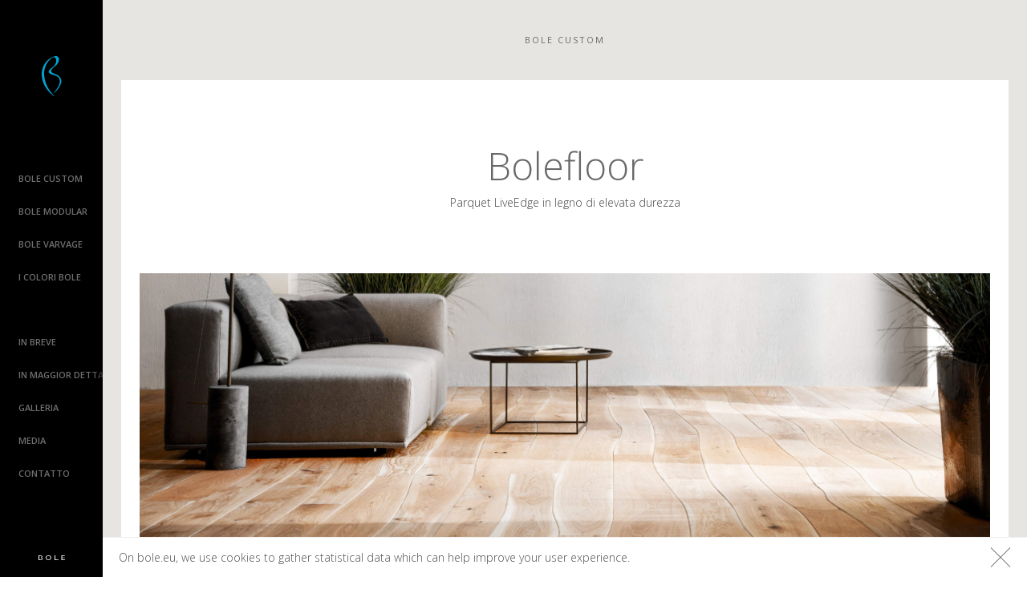

--- FILE ---
content_type: text/html; charset=UTF-8
request_url: https://www.bole.eu/product/bolefloor/?lang=it
body_size: 136476
content:
<!DOCTYPE html>
<html lang="it-IT">
<head>
	<meta charset="UTF-8">
	<meta name="viewport" content="width=device-width, initial-scale=1">

	<title>Bolefloor | Bole</title>
	<link href="https://fonts.googleapis.com/css?family=Open+Sans:300,300i,400,400i,600,600i,700,700i,800,800i&amp;subset=cyrillic,cyrillic-ext,greek,greek-ext,latin-ext,vietnamese" rel="stylesheet">
	
	<script src="https://www.bole.eu/wp-content/themes/bole-wp-theme/assets/js/modernizr-custom.js"></script>

	<link rel="stylesheet" href="https://www.bole.eu/wp-content/themes/bole-wp-theme/assets/css/styles.css?4">

	<link rel="alternate" hreflang="en-us" href="https://www.bole.eu/product/bolefloor/" />
<link rel="alternate" hreflang="fr-fr" href="https://www.bole.eu/product/bolefloor/?lang=fr" />
<link rel="alternate" hreflang="de-de" href="https://www.bole.eu/product/bolefloor/?lang=de" />
<link rel="alternate" hreflang="it-it" href="https://www.bole.eu/product/bolefloor/?lang=it" />
<link rel="alternate" hreflang="ru-ru" href="https://www.bole.eu/product/bolefloor/?lang=ru" />
<link rel="alternate" hreflang="es-es" href="https://www.bole.eu/product/bolefloor/?lang=es" />
<link rel="alternate" hreflang="zh-cn" href="https://www.bole.eu/product/bolefloor/?lang=zh-hans" />
<link rel="alternate" hreflang="et" href="https://www.bole.eu/product/bolefloor/?lang=et" />
<link rel="alternate" hreflang="fi" href="https://www.bole.eu/product/bolefloor/?lang=fi" />

<!-- Start The SEO Framework by Sybre Waaijer -->
<meta property="og:locale" content="it_IT" />
<meta property="og:type" content="website" />
<meta property="og:title" content="Bolefloor | Bole" />
<meta property="og:url" content="https://www.bole.eu/product/bolefloor/?lang=it" />
<meta property="og:site_name" content="Bole" />
<link rel="canonical" href="https://www.bole.eu/product/bolefloor/?lang=it" />
<!-- End The SEO Framework by Sybre Waaijer | 0.00070s -->

<link rel='dns-prefetch' href='//bole.eu' />
<style type="text/css">
img.wp-smiley,
img.emoji {
	display: inline !important;
	border: none !important;
	box-shadow: none !important;
	height: 1em !important;
	width: 1em !important;
	margin: 0 .07em !important;
	vertical-align: -0.1em !important;
	background: none !important;
	padding: 0 !important;
}
</style>
	<link rel='stylesheet' id='structured-content-frontend-css'  href='https://www.bole.eu/wp-content/plugins/structured-content/dist/blocks.style.build.css?ver=1.0.0' type='text/css' media='all' />
<link rel='stylesheet' id='wp-block-library-css'  href='https://www.bole.eu/wp-includes/css/dist/block-library/style.min.css?ver=5.2.23' type='text/css' media='all' />
<link rel='stylesheet' id='jpibfi-style-css'  href='https://www.bole.eu/wp-content/plugins/jquery-pin-it-button-for-images/css/client.css?ver=3.0.4' type='text/css' media='all' />
<link rel='stylesheet' id='cookie-consent-style-css'  href='https://www.bole.eu/wp-content/plugins/uk-cookie-consent/assets/css/style.css?ver=5.2.23' type='text/css' media='all' />
<link rel='stylesheet' id='cms-navigation-style-base-css'  href='https://www.bole.eu/wp-content/plugins/wpml-cms-nav/res/css/cms-navigation-base.css?ver=1.5.2' type='text/css' media='screen' />
<link rel='stylesheet' id='cms-navigation-style-css'  href='https://www.bole.eu/wp-content/plugins/wpml-cms-nav/res/css/cms-navigation.css?ver=1.5.2' type='text/css' media='screen' />
<script type='text/javascript' src='https://www.bole.eu/wp-includes/js/jquery/jquery.js?ver=1.12.4-wp'></script>
<script type='text/javascript' src='https://www.bole.eu/wp-includes/js/jquery/jquery-migrate.min.js?ver=1.4.1'></script>
<script type='text/javascript' src='https://www.bole.eu/wp-content/uploads/hm_custom_css_js/custom.js?ver=1535028224'></script>
<link rel='https://api.w.org/' href='https://www.bole.eu/wp-json/' />
<link rel="EditURI" type="application/rsd+xml" title="RSD" href="https://www.bole.eu/xmlrpc.php?rsd" />
<link rel="wlwmanifest" type="application/wlwmanifest+xml" href="https://www.bole.eu/wp-includes/wlwmanifest.xml" /> 
<meta name="generator" content="WPML ver:4.2.6 stt:60,1,15,18,4,3,27,46,2;" />
<style type="text/css">
	a.pinit-button.custom span {
		}

	.pinit-hover {
		opacity: 0.8 !important;
		filter: alpha(opacity=80) !important;
	}
	a.pinit-button {
	border-bottom: 0 !important;
	box-shadow: none !important;
	margin-bottom: 0 !important;
}
a.pinit-button::after {
    display: none;
}</style>
		<style id="ctcc-css" type="text/css" media="screen">
				#catapult-cookie-bar {
					box-sizing: border-box;
					max-height: 0;
					opacity: 0;
					z-index: 99999;
					overflow: hidden;
					color: #505050;
					position: fixed;
					left: 0;
					bottom: 0;
					width: 100%;
					background-color: #ffffff;
				}
				#catapult-cookie-bar a {
					color: #00b3f4;
				}
				#catapult-cookie-bar .x_close span {
					background-color: ;
				}
				button#catapultCookie {
					background:;
					color: ;
					border: 0; padding: 6px 9px; border-radius: 3px;
				}
				#catapult-cookie-bar h3 {
					color: #505050;
				}
				.has-cookie-bar #catapult-cookie-bar {
					opacity: 1;
					max-height: 999px;
					min-height: 30px;
				}</style>		<style type="text/css" id="wp-custom-css">
			.form__group .hidename {
	display: none;
}		</style>
			<script type="text/javascript">
	var ajax_url = "https://www.bole.eu/wp-admin/admin-ajax.php";
	</script>
	<script src="https://www.bole.eu/wp-content/themes/bole-wp-theme/assets/js/scripts.js?3.1"></script>

		<!-- Global site tag (gtag.js) - Google Analytics -->
	<script async src="https://www.googletagmanager.com/gtag/js?id=UA-112249765-2"></script>
	<script>
	window.dataLayer = window.dataLayer || [];
	function gtag(){dataLayer.push(arguments);}
	gtag('js', new Date());

	gtag('config', 'UA-112249765-2');
	</script>
	
<!-- Facebook Pixel Code -->
<script>
!function(f,b,e,v,n,t,s)
{if(f.fbq)return;n=f.fbq=function(){n.callMethod?
n.callMethod.apply(n,arguments):n.queue.push(arguments)};
if(!f._fbq)f._fbq=n;n.push=n;n.loaded=!0;n.version='2.0';
n.queue=[];t=b.createElement(e);t.async=!0;
t.src=v;s=b.getElementsByTagName(e)[0];
s.parentNode.insertBefore(t,s)}(window,document,'script','https://connect.facebook.net/en_US/fbevents.js');
fbq('init', '230302567514054');
fbq('track', 'PageView');
</script>
<noscript>
<img height="1" width="1"
src="https://www.facebook.com/tr?id=230302567514054&ev=PageView
&noscript=1"/>
</noscript>
<!-- End Facebook Pixel Code -->

</head>
<body class="product-template-default single single-product postid-2911">

<!-- Catalog modal -->

<style>
/* ----------------------------------------------
 * Generated by Animista on 2018-10-15 3:56:59
 * w: http://animista.net, t: @cssanimista
 * ---------------------------------------------- */
@-webkit-keyframes slide-in-bottom{0%{-webkit-transform:translateY(1000px);transform:translateY(1000px);opacity:0}100%{-webkit-transform:translateY(0);transform:translateY(0);opacity:1}}@keyframes slide-in-bottom{0%{-webkit-transform:translateY(1000px);transform:translateY(1000px);opacity:0}100%{-webkit-transform:translateY(0);transform:translateY(0);opacity:1}}
@-webkit-keyframes slide-in-bottom-out{0%{-webkit-transform:translateY(1000px);transform:translateY(1000px);opacity:0}100%{-webkit-transform:translateY(0);transform:translateY(0);opacity:1}}@keyframes slide-in-bottom-out{0%{-webkit-transform:translateY(1000px);transform:translateY(1000px);opacity:0}100%{-webkit-transform:translateY(0);transform:translateY(0);opacity:1}}
@-webkit-keyframes fade-in-fwd{0%{-webkit-transform:translateZ(-80px);transform:translateZ(-80px);opacity:0}100%{-webkit-transform:translateZ(0);transform:translateZ(0);opacity:1}}@keyframes fade-in-fwd{0%{-webkit-transform:translateZ(-80px);transform:translateZ(-80px);opacity:0}100%{-webkit-transform:translateZ(0);transform:translateZ(0);opacity:1}}
@-webkit-keyframes fade-in-fwd-out{0%{-webkit-transform:translateZ(-80px);transform:translateZ(-80px);opacity:0}100%{-webkit-transform:translateZ(0);transform:translateZ(0);opacity:1}}@keyframes fade-in-fwd-out{0%{-webkit-transform:translateZ(-80px);transform:translateZ(-80px);opacity:0}100%{-webkit-transform:translateZ(0);transform:translateZ(0);opacity:1}}
.slide-in-bottom{-webkit-animation:slide-in-bottom 0.8s cubic-bezier(.25,.46,.45,.94) both;animation:slide-in-bottom 0.8s cubic-bezier(.25,.46,.45,.94) both}
.slide-in-bottom-out{-webkit-animation:slide-in-bottom-out .8s cubic-bezier(.25,.46,.45,.94) reverse both;animation:slide-in-bottom-out .8s cubic-bezier(.25,.46,.45,.94) reverse both}
.fade-in-fwd{-webkit-animation:fade-in-fwd .6s cubic-bezier(.39,.575,.565,1.000) both;animation:fade-in-fwd .6s cubic-bezier(.39,.575,.565,1.000) both}
.fade-in-fwd-out{-webkit-animation:fade-in-fwd-out .6s cubic-bezier(.39,.575,.565,1.000) reverse both;animation:fade-in-fwd-out .6s cubic-bezier(.39,.575,.565,1.000) reverse both}

#modal--catalog {
  display: none;
}
#modal--catalog .background-overlay {
  opacity: 0;
  position: fixed;
  left: 10%;
  top: 0;
  right: 0;
  bottom: 0;
  background: rgba(0, 0, 0, 0.4);
  z-index: 9999;
}
#modal--catalog .background-overlay.faded-in {
  opacity: 1;
}
@media screen and (max-width: 1024px) {
  #modal--catalog .background-overlay {
    top: 60px;
    left: 0;
  }
}
#modal--catalog .background-overlay__menu {
  position: fixed;
  left: 0;
  width: 10%;
  top: 0;
  bottom: 0;
  z-index: 999;
}
@media screen and (max-width: 1024px) {
  #modal--catalog .background-overlay__menu {
    width: auto;
    height: 60px;
    right: 0;
    bottom: auto;
  }
}
#modal--catalog .modal__content {
  opacity: 0;
  position: fixed;
  background: #fff;
  width: 80%;
  height: 90%;
  min-height: 620px;
  max-height: 680px;
  max-width: 1075px;
  top: 0;
  right: 0;
  bottom: 0;
  left: 10%;
  margin: auto;
  padding: 2.5vw;
  padding: 2.5vw 3vw 2.5vw 2.5vw;
  display: flex;
  flex-flow: row wrap;
  justify-content: space-between;
  z-index: 999999;
}
@media screen and (max-width: 1024px) {
  #modal--catalog .modal__content {
    width: auto;
    left: 2.5vw;
    right: 2.5vw;
    top: 60px;
  }
}
#modal--catalog .catalog-modal__close {
  position: absolute;
  z-index: 15;
  margin: 0;
  right: 3vw;
  top: 2.5vw;
  width: 24px;
  height: 24px;
  padding: 0;
  border: none;
  overflow: hidden;
  white-space: nowrap;
  text-indent: 100%;
  background: url(../images/icon-close.svg) no-repeat 0 0;
  background-size: contain;
}
#modal--catalog img {
  max-width: 100%;
  max-height: 100%;
}
#modal--catalog .modal__image {
  width: 63%;
  height: 100%;
  background: url(/wp-content/uploads/2018/10/popup-image.jpg);
  background-size: cover;
  background-position: bottom left;
}
#modal--catalog .modal__form {
  width: 37%;
  align-self: flex-end;
  padding-left: 2.5vw;
}
#modal--catalog .modal__form .catalog-modal__input {
  display: block;
  width: 100%;
  margin-top: 10px;
  padding: 10px;
  border: none;
  border-bottom: 1px solid #696969;
  background: none;
  line-height: 28px;
  font-size: 14px;
  font-weight: 400;
  color: #696969;
  box-sizing: border-box;
}
#modal--catalog .modal__form .catalog-modal__container {
  padding: 0 5.2%;
  margin-bottom: 50px;
}
#modal--catalog .modal__form h3 {
  margin-right: 16%;
  font-size: 30px;
  line-height: 1.2;
}
#modal--catalog .modal__form h3 + p {
  font-weight: 400;
  color: #696969;
  font-size: 14px;
  letter-spacing: -0.6px;
  margin: 8px 0 40px;
}
#modal--catalog .modal__form .newsletter-form__terms {
  padding: 16px 12px 0 42px;
  margin-top: 6px;
  line-height: 1.14;
  letter-spacing: -0.6px;
  font-weight: 400;
  color: #696969;
}
#modal--catalog .modal__form .newsletter-form__terms a {
  font-weight: 400;
  color: #696969;
}
#modal--catalog .modal__form .newsletter-form__terms input + label:before {
  left: 2px;
  border-color: #696969;
}
#modal--catalog .modal__form .select2-container {
  width: 100% !important;
}
#modal--catalog .modal__form .select2-container.select2-container--bole .select2-selection--single {
  border: 0;
  border-bottom: 1px solid #696969;
  margin-top: 9px;
}
#modal--catalog .modal__form .select2-container.select2-container--bole .select2-selection--single .select2-selection__arrow {
  top: 20px;
}
#modal--catalog .modal__form .select2-container.select2-container--bole .select2-selection--single .select2-selection__placeholder {
  font-size: 14px;
  font-weight: 400;
  color: #696969;
  transform: none;
}
#modal--catalog .modal__form .select2-container.select2-container--bole .select2-selection--single .select2-selection__rendered {
  font-size: 14px;
  font-weight: 400;
  color: #696969;
  vertical-align: top;
  /* line-height: 20px; */
  -webkit-transform: translateY(-8px);
  transform: translateY(-8px);
}
#modal--catalog .modal__form .modal__form__content {
  position: relative;
}
#modal--catalog .modal__form .modal__form__content.inactive .modal__form__inner-content {
  opacity: 0;
}
#modal--catalog .modal__form .modal__form__content.inactive.modal__form__button {
  opacity: 0;
}
#modal--catalog .modal__form .modal__form__content.inactive .modal__form__thank-you {
  display: block;
}
#modal--catalog .modal__form .modal__form__thank-you {
  display: none;
  position: absolute;
  top: 0;
  right: 0;
  left: 0;
  font-weight: 400;
  color: #696969;
  font-size: 16px;
}
#modal--catalog .modal__form .error,
#modal--catalog .modal__form .error + label:before {
  border-color: #c00 !important;
}
#modal--catalog .button--regular {
  display: block;
}
#modal--catalog .button--regular.mobile-theme {
  display: none;
}
@media screen and (max-width: 1130px) {
  #modal--catalog .modal__form .newsletter-form__terms {
    padding-right: 0;
  }
  #modal--catalog .modal__form h3 {
    margin-right: 0;
  }
}
@media screen and (max-width: 767px) {
  #modal--catalog .background-overlay,
#modal--catalog .background-overlay__menu,
#modal--catalog .catalog-modal__close {
    display: none;
  }
  #modal--catalog .modal__content {
    height: 100%;
    min-height: 0;
    max-height: 100%;
    top: 0;
    left: 0;
    right: 0;
    bottom: 0;
    padding: 2.5vw;
    overflow-x: hidden;
    overflow-y: scroll;
    /* has to be scroll, not auto */
    -webkit-overflow-scrolling: touch;
    -webkit-transform: translate3d(0, 0, 0);
  }
  #modal--catalog .modal__image {
    width: 100%;
    height: 40%;
    background-position: top center !important;
  }
  #modal--catalog .modal__form {
    width: 100%;
    margin-top: 24px;
    padding: 0;
  }
  #modal--catalog .button--regular {
    display: inline-block;
    float: left;
    width: 59%;
    margin: 0 0 0 1%;
  }
  #modal--catalog .button--regular.mobile-theme {
    display: inline-block;
    width: 39%;
    margin: 0 1% 0 0;
  }
  #modal--catalog .modal__form {
    width: 100%;
    padding: 0;
    margin-top: 24px;
  }
  #modal--catalog .modal__form .catalog-modal__container {
    padding: 0 5.2%;
  }
  #modal--catalog .modal__form {
    align-self: flex-start;
  }
  #modal--catalog .modal__form .modal__form__content.inactive .modal__form__thank-you {
    position: relative;
  }
  #modal--catalog .modal__form .modal__form__content.inactive .modal__form__inner-content {
    display: none;
  }
  #modal--catalog .modal__form .modal__form__content.inactive.modal__form__button {
    position: absolute;
    left: 0;
    right: 0;
    bottom: 0;
    padding: 2.5vw;
    opacity: 1;
  }
  #modal--catalog .modal__form .modal__form__content.inactive.modal__form__button .button--close {
    width: 100%;
  }
  #modal--catalog .modal__form .modal__form__content.inactive.modal__form__button .button--download {
    display: none;
  }
}

body.catalog-modal-open .select2-container {
  z-index: 9999999;
}
body.catalog-modal-open .select2-container.select2-container--bole .select2-dropdown.select2-dropdown--below {
  border-color: #696969;
}
body.catalog-modal-open .select2-container.select2-container--bole .select2-search--dropdown .select2-search__field {
  height: 36px;
  border-color: #696969;
  font-size: 14px;
  font-weight: 400;
  color: #696969;
}
body.catalog-modal-open .select2-container.select2-container--bole .select2-results__option {
  font-size: 14px;
  color: #696969;
}
body.catalog-modal-open .select2-container.select2-container--bole .select2-results__option--highlighted[aria-selected] {
  color: #ffffff;
}

#modal--catalog .catalog-modal__close {
  background: url(https://www.bole.eu/wp-content/themes/bole-wp-theme/assets/images/icon-close.svg) no-repeat 0 0;
  background-size: contain;
}
#modal--catalog .modal__image {
  background: url(/wp-content/uploads/2018/10/popup-image.jpg);
  background-size: cover;
  background-position: bottom left;
}
</style>


<div id="modal--catalog">
  <div class="background-overlay"></div>
  <div class="background-overlay__menu"></div>
  <div class="modal__content">
    <button class="catalog-modal__close">Close</button>
    <!-- <img src="/wp-content/uploads/2018/10/popup-image.jpg" alt="Get inspired by our new catalog"> -->
    <div class="modal__image"></div>
      <div class="modal__form">
        <div class="catalog-modal__container">
          <div class="title title-1 title--caps title--dark">LASCIATI ISPIRARE</div>
          <h3 class="gallery-modal__title title title--small">Scarica il nostro nuovo catalogo</h3>
          <p>Che introduce i nostri nuovi prodotti e progetti</p>
          <div class="modal__form__content">
            <div class="modal__form__thank-you"></div>
            <div class="modal__form__inner-content">
              <input id="catalog-modal-name" class="catalog-modal__input catalog-form__input--" placeholder="Il tuo nome" autocomplete="off" type="text" name="email"/>
                            <select id="catalog-modal-country" data-placeholder="Seleziona Paese" class="form__control form__control--select-single">
                <option></option>
                                    <option value="AF">Afghanistan</option>
                                    <option value="AL">Albania</option>
                                    <option value="DZ">Algeria</option>
                                    <option value="UM">Altre isole americane del Pacifico</option>
                                    <option value="AD">Andorra</option>
                                    <option value="AO">Angola</option>
                                    <option value="AI">Anguilla</option>
                                    <option value="AQ">Antartide</option>
                                    <option value="AG">Antigua e Barbuda</option>
                                    <option value="SA">Arabia Saudita</option>
                                    <option value="AR">Argentina</option>
                                    <option value="AM">Armenia</option>
                                    <option value="AW">Aruba</option>
                                    <option value="AU">Australia</option>
                                    <option value="AT">Austria</option>
                                    <option value="AZ">Azerbaigian</option>
                                    <option value="BS">Bahamas</option>
                                    <option value="BH">Bahrein</option>
                                    <option value="BD">Bangladesh</option>
                                    <option value="BB">Barbados</option>
                                    <option value="BE">Belgio</option>
                                    <option value="BZ">Belize</option>
                                    <option value="BJ">Benin</option>
                                    <option value="BM">Bermuda</option>
                                    <option value="BT">Bhutan</option>
                                    <option value="BY">Bielorussia</option>
                                    <option value="BO">Bolivia</option>
                                    <option value="BA">Bosnia ed Erzegovina</option>
                                    <option value="BW">Botswana</option>
                                    <option value="BR">Brasile</option>
                                    <option value="BN">Brunei</option>
                                    <option value="BG">Bulgaria</option>
                                    <option value="BF">Burkina Faso</option>
                                    <option value="BI">Burundi</option>
                                    <option value="KH">Cambogia</option>
                                    <option value="CM">Camerun</option>
                                    <option value="CA">Canada</option>
                                    <option value="CV">Capo Verde</option>
                                    <option value="BQ">Caraibi olandesi</option>
                                    <option value="CZ">Cèchia</option>
                                    <option value="EA">Ceuta e Melilla</option>
                                    <option value="TD">Ciad</option>
                                    <option value="CL">Cile</option>
                                    <option value="CN">Cina</option>
                                    <option value="CY">Cipro</option>
                                    <option value="VA">Città del Vaticano</option>
                                    <option value="CO">Colombia</option>
                                    <option value="KM">Comore</option>
                                    <option value="CD">Congo - Kinshasa</option>
                                    <option value="CG">Congo-Brazzaville</option>
                                    <option value="KP">Corea del Nord</option>
                                    <option value="KR">Corea del Sud</option>
                                    <option value="CI">Costa d’Avorio</option>
                                    <option value="CR">Costa Rica</option>
                                    <option value="HR">Croazia</option>
                                    <option value="CU">Cuba</option>
                                    <option value="CW">Curaçao</option>
                                    <option value="DK">Danimarca</option>
                                    <option value="DG">Diego Garcia</option>
                                    <option value="DM">Dominica</option>
                                    <option value="EC">Ecuador</option>
                                    <option value="EG">Egitto</option>
                                    <option value="SV">El Salvador</option>
                                    <option value="AE">Emirati Arabi Uniti</option>
                                    <option value="ER">Eritrea</option>
                                    <option value="EE">Estonia</option>
                                    <option value="ET">Etiopia</option>
                                    <option value="EZ">Eurozone</option>
                                    <option value="FJ">Figi</option>
                                    <option value="PH">Filippine</option>
                                    <option value="FI">Finlandia</option>
                                    <option value="FR">Francia</option>
                                    <option value="GA">Gabon</option>
                                    <option value="GM">Gambia</option>
                                    <option value="GE">Georgia</option>
                                    <option value="GS">Georgia del Sud e Sandwich australi</option>
                                    <option value="DE">Germania</option>
                                    <option value="GH">Ghana</option>
                                    <option value="JM">Giamaica</option>
                                    <option value="JP">Giappone</option>
                                    <option value="GI">Gibilterra</option>
                                    <option value="DJ">Gibuti</option>
                                    <option value="JO">Giordania</option>
                                    <option value="GR">Grecia</option>
                                    <option value="GD">Grenada</option>
                                    <option value="GL">Groenlandia</option>
                                    <option value="GP">Guadalupa</option>
                                    <option value="GU">Guam</option>
                                    <option value="GT">Guatemala</option>
                                    <option value="GG">Guernsey</option>
                                    <option value="GN">Guinea</option>
                                    <option value="GQ">Guinea Equatoriale</option>
                                    <option value="GW">Guinea-Bissau</option>
                                    <option value="GY">Guyana</option>
                                    <option value="GF">Guyana francese</option>
                                    <option value="HT">Haiti</option>
                                    <option value="HN">Honduras</option>
                                    <option value="IN">India</option>
                                    <option value="ID">Indonesia</option>
                                    <option value="IR">Iran</option>
                                    <option value="IQ">Iraq</option>
                                    <option value="IE">Irlanda</option>
                                    <option value="IS">Islanda</option>
                                    <option value="AC">Isola Ascensione</option>
                                    <option value="CX">Isola Christmas</option>
                                    <option value="IM">Isola di Man</option>
                                    <option value="NF">Isola Norfolk</option>
                                    <option value="AX">Isole Åland</option>
                                    <option value="IC">Isole Canarie</option>
                                    <option value="KY">Isole Cayman</option>
                                    <option value="CC">Isole Cocos (Keeling)</option>
                                    <option value="CK">Isole Cook</option>
                                    <option value="FO">Isole Fær Øer</option>
                                    <option value="FK">Isole Falkland</option>
                                    <option value="MP">Isole Marianne settentrionali</option>
                                    <option value="MH">Isole Marshall</option>
                                    <option value="PN">Isole Pitcairn</option>
                                    <option value="SB">Isole Salomone</option>
                                    <option value="TC">Isole Turks e Caicos</option>
                                    <option value="VI">Isole Vergini Americane</option>
                                    <option value="VG">Isole Vergini Britanniche</option>
                                    <option value="IL">Israele</option>
                                    <option value="IT">Italia</option>
                                    <option value="JE">Jersey</option>
                                    <option value="KZ">Kazakistan</option>
                                    <option value="KE">Kenya</option>
                                    <option value="KG">Kirghizistan</option>
                                    <option value="KI">Kiribati</option>
                                    <option value="XK">Kosovo</option>
                                    <option value="KW">Kuwait</option>
                                    <option value="LA">Laos</option>
                                    <option value="LS">Lesotho</option>
                                    <option value="LV">Lettonia</option>
                                    <option value="LB">Libano</option>
                                    <option value="LR">Liberia</option>
                                    <option value="LY">Libia</option>
                                    <option value="LI">Liechtenstein</option>
                                    <option value="LT">Lituania</option>
                                    <option value="LU">Lussemburgo</option>
                                    <option value="MG">Madagascar</option>
                                    <option value="MW">Malawi</option>
                                    <option value="MY">Malaysia</option>
                                    <option value="MV">Maldive</option>
                                    <option value="ML">Mali</option>
                                    <option value="MT">Malta</option>
                                    <option value="MA">Marocco</option>
                                    <option value="MQ">Martinica</option>
                                    <option value="MR">Mauritania</option>
                                    <option value="MU">Mauritius</option>
                                    <option value="YT">Mayotte</option>
                                    <option value="MX">Messico</option>
                                    <option value="FM">Micronesia</option>
                                    <option value="MD">Moldavia</option>
                                    <option value="MC">Monaco</option>
                                    <option value="MN">Mongolia</option>
                                    <option value="ME">Montenegro</option>
                                    <option value="MS">Montserrat</option>
                                    <option value="MZ">Mozambico</option>
                                    <option value="MM">Myanmar (Birmania)</option>
                                    <option value="NA">Namibia</option>
                                    <option value="NR">Nauru</option>
                                    <option value="UN">nazioni unite</option>
                                    <option value="NP">Nepal</option>
                                    <option value="NI">Nicaragua</option>
                                    <option value="NE">Niger</option>
                                    <option value="NG">Nigeria</option>
                                    <option value="NU">Niue</option>
                                    <option value="NO">Norvegia</option>
                                    <option value="NC">Nuova Caledonia</option>
                                    <option value="NZ">Nuova Zelanda</option>
                                    <option value="OM">Oman</option>
                                    <option value="NL">Paesi Bassi</option>
                                    <option value="PK">Pakistan</option>
                                    <option value="PW">Palau</option>
                                    <option value="PA">Panamá</option>
                                    <option value="PG">Papua Nuova Guinea</option>
                                    <option value="PY">Paraguay</option>
                                    <option value="PE">Perù</option>
                                    <option value="PF">Polinesia francese</option>
                                    <option value="PL">Polonia</option>
                                    <option value="PT">Portogallo</option>
                                    <option value="PR">Portorico</option>
                                    <option value="QA">Qatar</option>
                                    <option value="HK">RAS di Hong Kong</option>
                                    <option value="MO">RAS di Macao</option>
                                    <option value="GB">Regno Unito</option>
                                    <option value="CF">Repubblica Centrafricana</option>
                                    <option value="MK">Repubblica di Macedonia</option>
                                    <option value="DO">Repubblica Dominicana</option>
                                    <option value="RE">Riunione</option>
                                    <option value="RO">Romania</option>
                                    <option value="RW">Ruanda</option>
                                    <option value="RU">Russia</option>
                                    <option value="EH">Sahara occidentale</option>
                                    <option value="KN">Saint Kitts e Nevis</option>
                                    <option value="LC">Saint Lucia</option>
                                    <option value="MF">Saint Martin</option>
                                    <option value="PM">Saint Pierre e Miquelon</option>
                                    <option value="VC">Saint Vincent e Grenadines</option>
                                    <option value="BL">Saint-Barthélemy</option>
                                    <option value="WS">Samoa</option>
                                    <option value="AS">Samoa americane</option>
                                    <option value="SM">San Marino</option>
                                    <option value="SH">Sant’Elena</option>
                                    <option value="ST">São Tomé e Príncipe</option>
                                    <option value="SN">Senegal</option>
                                    <option value="RS">Serbia</option>
                                    <option value="SC">Seychelles</option>
                                    <option value="SL">Sierra Leone</option>
                                    <option value="SG">Singapore</option>
                                    <option value="SX">Sint Maarten</option>
                                    <option value="SY">Siria</option>
                                    <option value="SK">Slovacchia</option>
                                    <option value="SI">Slovenia</option>
                                    <option value="SO">Somalia</option>
                                    <option value="ES">Spagna</option>
                                    <option value="LK">Sri Lanka</option>
                                    <option value="US">Stati Uniti</option>
                                    <option value="SS">Sud Sudan</option>
                                    <option value="ZA">Sudafrica</option>
                                    <option value="SD">Sudan</option>
                                    <option value="SR">Suriname</option>
                                    <option value="SJ">Svalbard e Jan Mayen</option>
                                    <option value="SE">Svezia</option>
                                    <option value="CH">Svizzera</option>
                                    <option value="SZ">Swaziland</option>
                                    <option value="TJ">Tagikistan</option>
                                    <option value="TW">Taiwan</option>
                                    <option value="TZ">Tanzania</option>
                                    <option value="TF">Terre australi francesi</option>
                                    <option value="PS">Territori palestinesi</option>
                                    <option value="IO">Territorio britannico dell’Oceano Indiano</option>
                                    <option value="TH">Thailandia</option>
                                    <option value="TL">Timor Est</option>
                                    <option value="TG">Togo</option>
                                    <option value="TK">Tokelau</option>
                                    <option value="TO">Tonga</option>
                                    <option value="TT">Trinidad e Tobago</option>
                                    <option value="TA">Tristan da Cunha</option>
                                    <option value="TN">Tunisia</option>
                                    <option value="TR">Turchia</option>
                                    <option value="TM">Turkmenistan</option>
                                    <option value="TV">Tuvalu</option>
                                    <option value="UA">Ucraina</option>
                                    <option value="UG">Uganda</option>
                                    <option value="HU">Ungheria</option>
                                    <option value="UY">Uruguay</option>
                                    <option value="UZ">Uzbekistan</option>
                                    <option value="VU">Vanuatu</option>
                                    <option value="VE">Venezuela</option>
                                    <option value="VN">Vietnam</option>
                                    <option value="WF">Wallis e Futuna</option>
                                    <option value="YE">Yemen</option>
                                    <option value="ZM">Zambia</option>
                                    <option value="ZW">Zimbabwe</option>
                              </select>

              <input id="catalog-modal-email" class="catalog-modal__input" placeholder="La tua e-mail" autocomplete="off" type="text" name="email"/>
              <div class="newsletter-form__terms">
                <input type="checkbox" id="catalog-modal-looking-inspiration" name="looking-inpiration" value="yes"><label for="catalog-modal-looking-inspiration">Sto cercando l’ispirazione per un progetto in corso</label>
              </div>
              <div class="newsletter-form__terms">
                <input type="checkbox" id="catalog-modal-agree"><label for="catalog-modal-agree">Scaricando il catalogo accetto <a href="#" data-modal="terms-modal">i termini relativi alla privacy</a></label>
              </div>
            </div>
          </div>
        </div>
        <div class="modal__form__content modal__form__button">
          <a class="catalog-modal-button button button--regular button--close mobile-theme" href="#"><span class="button__text">Chiudi</span></a>
          <a class="catalog-modal-button button button--regular button--download" href="#"><span class="button__text">Download</span></a>
        </div>
    </div>
  </div>
  <!-- <div style="display: none;">
          </div> -->
</div>

<script>
// Catalog modal - shown on all pages
(function($){
  
  // JavaScript Cookie v2.2.0 https://github.com/js-cookie/js-cookie
  !function(e){var n=!1;if("function"==typeof define&&define.amd&&(define(e),n=!0),"object"==typeof exports&&(module.exports=e(),n=!0),!n){var o=window.Cookies,t=window.Cookies=e();t.noConflict=function(){return window.Cookies=o,t}}}(function(){function g(){for(var e=0,n={};e<arguments.length;e++){var o=arguments[e];for(var t in o)n[t]=o[t]}return n}return function e(l){function C(e,n,o){var t;if("undefined"!=typeof document){if(1<arguments.length){if("number"==typeof(o=g({path:"/"},C.defaults,o)).expires){var r=new Date;r.setMilliseconds(r.getMilliseconds()+864e5*o.expires),o.expires=r}o.expires=o.expires?o.expires.toUTCString():"";try{t=JSON.stringify(n),/^[\{\[]/.test(t)&&(n=t)}catch(e){}n=l.write?l.write(n,e):encodeURIComponent(String(n)).replace(/%(23|24|26|2B|3A|3C|3E|3D|2F|3F|40|5B|5D|5E|60|7B|7D|7C)/g,decodeURIComponent),e=(e=(e=encodeURIComponent(String(e))).replace(/%(23|24|26|2B|5E|60|7C)/g,decodeURIComponent)).replace(/[\(\)]/g,escape);var i="";for(var c in o)o[c]&&(i+="; "+c,!0!==o[c]&&(i+="="+o[c]));return document.cookie=e+"="+n+i}e||(t={});for(var a=document.cookie?document.cookie.split("; "):[],s=/(%[0-9A-Z]{2})+/g,f=0;f<a.length;f++){var p=a[f].split("="),d=p.slice(1).join("=");this.json||'"'!==d.charAt(0)||(d=d.slice(1,-1));try{var u=p[0].replace(s,decodeURIComponent);if(d=l.read?l.read(d,u):l(d,u)||d.replace(s,decodeURIComponent),this.json)try{d=JSON.parse(d)}catch(e){}if(e===u){t=d;break}e||(t[u]=d)}catch(e){}}return t}}return(C.set=C).get=function(e){return C.call(C,e)},C.getJSON=function(){return C.apply({json:!0},[].slice.call(arguments))},C.defaults={},C.remove=function(e,n){C(e,"",g(n,{expires:-1}))},C.withConverter=e,C}(function(){})});

  $(document).ready(function(){
    // if (typeof location != 'undefined' && location.search.indexOf('modal-demo') !== -1) {
    // if (('html[lang="en-US"]').length) {

      $('.catalog-form__toggle').on('click', function(e){
        e.preventDefault();
        openPopup();
      });

      if ( Cookies.get('firstVisitTime') === undefined ) {
        Cookies.set('firstVisitTime', (new Date).getTime()/1000|0)
      }
      if ( Cookies.get('isCatalogModalShown') === undefined ) {
        Cookies.set('isCatalogModalShown', 'false')
      }

      var firstVisitTime = Cookies.get('firstVisitTime');
      var isCatalogModalShown = Cookies.get('isCatalogModalShown');
      var currentUnixTime = (new Date).getTime()/1000|0;
      var timeDifference = currentUnixTime - firstVisitTime;
      var timeToWait = 15;
      var $modal = $('#modal--catalog');
      var $modalContent = $modal.find('.modal__content');
      var $modalOverlay = $modal.find('.background-overlay');

      if ( isCatalogModalShown !== "true" ) {
        var timeout = timeDifference >= timeToWait ? 3000 : (timeToWait - timeDifference + 3)*1000;
        console.log('time spent on site', timeDifference);
        console.log('time after popup opens', timeout);
        setTimeout(function() {
          openPopup();
        }, timeout);
      }

      // console.log('New Catalog Modal - demo');
      // setTimeout(function() {
      //     openPopup();
      // }, 3000);

      styleCompensateForScrollbar();
            

      function styleCompensateForScrollbar() {
        if (document.body.scrollHeight > window.innerHeight) {
          var scrollWidth = window.innerWidth - document.documentElement.clientWidth;
          $('head').append(
            '<style id="modal-noscroll" type="text/css">.compensate-for-scrollbar{margin-right:' +
              scrollWidth + "px;} .compensate-for-scrollbar .footer {border-right:" + scrollWidth + "px" +
              " solid #fff;}</style>"
          );
        }
      }

      function openPopup() {
        Cookies.set('isCatalogModalShown', 'true')
        $('body').addClass('modal-open catalog-modal-open compensate-for-scrollbar');
          $modal.show();
          $modalOverlay.addClass('fade-in-fwd');
          $modalContent.addClass('slide-in-bottom');
          
          $modalContent.find('button')
            .add($modalContent.find('.button.mobile-theme'))
            .on('click', function() {
              closePopup();
            });

          document.onkeydown = function(evt) {
            evt = evt || window.event;
            var isEscape = false;
            if ("key" in evt) {
                isEscape = (evt.key == "Escape" || evt.key == "Esc");
            } else {
                isEscape = (evt.keyCode == 27);
            }
            if (isEscape) {
              closePopup();
            }
          };
      }

      function closePopup() {
        if (!$modalContent.hasClass('closed')) {
          $modalContent.addClass('closed slide-in-bottom-out');
          $modalOverlay.addClass('fade-in-fwd-out');
          setTimeout(function() {
              $('body').removeClass('modal-open catalog-modal-open compensate-for-scrollbar');
              $modal.hide();

              // clean up after yourself
              $modalContent.removeClass( 'closed slide-in-bottom-out' );
              $modalOverlay.removeClass( 'fade-in-fwd-out' );
          }, 1000);
        }
      }

      $('.button--download', $modal).on('click', function(e){
          e.preventDefault();
          if (!$('#catalog-modal-agree', $modal).is(':checked')) {
              $('#catalog-modal-agree', $modal).addClass('error');
              return;
          }
          $('#catalog-modal-agree,#catalog-modal-name,#catalog-modal-email,.select2-selection', $modal).removeClass('error');

          $.ajax( {
              // url: wpApiSettings.root + '/gf/v2/forms/5/submissions',
              url: 'https://www.bole.eu' + '/wp-json/gf/v2/forms/5/submissions',
              method: 'POST',
              async: false,
              beforeSend: function ( xhr ) {
                  xhr.setRequestHeader( 'X-WP-Nonce', wpApiSettings.nonce );
              },
              data:{
                  'input_1' : $('#catalog-modal-email', $modal).val(),
                  'input_2' : $('#catalog-modal-name', $modal).val(),
                  'input_3' : $('#catalog-modal-country', $modal).val() !== '' ? $('#catalog-modal-country', $modal).find('option[value="'+$('#catalog-modal-country', $modal).val()+'"]').text() : '',
                  'input_4' : "15",
                  'input_6' : $( '#catalog-modal-looking-inspiration', $modal ).prop( 'checked' ) ? 'yes' : 'no'
              }
          } ).done( function ( response ) {
              if (response.is_valid) {
                  console.log('RESPONE VALID - successfully posted form');
                  $('.modal__form__content', $modal).addClass('inactive');
                  $('.modal__form__thank-you', $modal).html(response.confirmation_message);

                  window.open('/catalog/', '_blank');
              }
          } )
          .fail(function(response) {
              var data = response.responseJSON;
              console.log('RESPONSE FAILED', data);

              if (!data.is_valid) {
                  for(var i in data.validation_messages) {
                      if (data.validation_messages.hasOwnProperty(i)) {
                          var $selector = (i == 1) ? $('#catalog-modal-email', $modal) : (i == 2) ? $('#catalog-modal-name', $modal) : $('.select2-selection', $modal);
                          // console.log('error selector no ' + i, $selector);
                          $selector.addClass('error');
                      }
                  }
              }
            })
      });
    // }

  });
})(jQuery);



</script>
<!-- End Catalog modal -->

<svg width="0" height="0" style="position:absolute">
<symbol viewBox="0 0 1224 45" id="bg-mask" xmlns="http://www.w3.org/2000/svg"><title>Rectangle Copy 43</title><path d="M-36 8.01C53.497 2.573 150.477-.096 254.94.003 411.631.15 748.735 24.206 926.102 24.206c118.244 0 229.543-5.399 333.897-16.196v175.25H-36V8.01z" fill="#FFF" fill-rule="evenodd"/></symbol>
<symbol viewBox="0 0 24 16" id="icon-europe" xmlns="http://www.w3.org/2000/svg">
    <title>Page 1</title>
    <path d="M22.999.817H0v15h23.999v-15h-1zm-22 14h22v-13h-22v13zm10.5-10h1v-1h-1v1zm-1.678-.47l.381.925.925-.381-.381-.924-.925.38zm3.067.549l.923.386.386-.923-.923-.386-.386.923zm1.233.593l.707.707.706-.707-.706-.707-.707.707zm-5.658 0l.708.707.707-.707-.707-.707-.708.707zm-.808 1.553l.922.386.386-.922-.922-.386-.386.922zm7.389-.521l.381.925.925-.382-.382-.924-.924.38zm.455 2.297h1v-1h-1v1zm-8 0h1v-1h-1v1zm.15.753l.381.925.925-.382-.382-.924-.924.38zm7.386.558l.922.386.386-.922-.922-.386-.386.922zm-.914 1.016l.707.708.706-.708-.706-.706-.707.706zm-5.658 0l.708.708.707-.708-.707-.706-.708.706zm1.338 1.13l.923.387.386-.923-.922-.386-.387.923zm3.07-.531l.382.924.924-.381-.381-.925-.925.382zm-1.372 1.074h1v-1h-1v1z" fill-rule="evenodd"/>
</symbol>
<symbol viewBox="0 0 18 18" id="icon-search" xmlns="http://www.w3.org/2000/svg"><title>Page 1</title><path d="M12.257 12.258l-.305.27a6.73 6.73 0 0 1-4.466 1.702A6.752 6.752 0 0 1 .74 7.485 6.752 6.752 0 0 1 7.486.741a6.752 6.752 0 0 1 6.744 6.744 6.729 6.729 0 0 1-1.702 4.467l-.27.306zm.826.186a7.45 7.45 0 0 0 1.888-4.959 7.486 7.486 0 1 0-7.485 7.486 7.447 7.447 0 0 0 4.958-1.888L17.36 18l.639-.638-4.917-4.918z" fill="#B9B9B9" fill-rule="evenodd"/></symbol>
<symbol viewBox="0 0 24 13" id="icon-usa" xmlns="http://www.w3.org/2000/svg">
    <title>Combined Shape</title>
    <path shape-rendering="crispEdges" d="M8 0h16v1H8V0zM0 0h1v1H0V0zm0 2h1v1H0V2zm0 2h1v1H0V4zm1-3h1v1H1V1zm0 2h1v1H1V3zm1-3h1v1H2V0zm0 2h1v1H2V2zm0 2h1v1H2V4zm1-3h1v1H3V1zm0 2h1v1H3V3zm1-3h1v1H4V0zm0 2h1v1H4V2zm0 2h1v1H4V4zm1-3h1v1H5V1zm0 2h1v1H5V3zm1-3h1v1H6V0zm0 2h1v1H6V2zm0 2h1v1H6V4zm2-2h16v1H8V2zm0 2h16v1H8V4zM0 6h24v1H0V6zm0 2h24v1H0V8zm0 2h24v1H0v-1zm0 2h24v1H0v-1z" fill-rule="evenodd"/>
</symbol>
<symbol viewBox="0 0 18 18" id="icon-world" xmlns="http://www.w3.org/2000/svg"><title>Page 1</title><path d="M10.749 17.118c1.052-.738 1.947-1.764 2.626-3.016.633.09 1.272.198 1.905.326a8.367 8.367 0 0 1-4.531 2.69zm-.766-3.308c-.25.982-.58 1.973-.983 2.955a22.172 22.172 0 0 1-.984-2.956 31.38 31.38 0 0 1 1.967 0zm-4.618.194c.644-.075 1.295-.13 1.942-.165a22.787 22.787 0 0 0 1.026 3.13c-1.178-.634-2.212-1.666-2.968-2.965zm-.742.095c.68 1.254 1.575 2.28 2.628 3.02a8.362 8.362 0 0 1-4.532-2.692c.63-.128 1.27-.238 1.904-.328zM3.357 9.348a10.84 10.84 0 0 0 .941 4.096 32.8 32.8 0 0 0-2.06.373 8.23 8.23 0 0 1-1.536-4.47h2.655zm1.106-5.14a32.325 32.325 0 0 1-1.978-.352A8.321 8.321 0 0 1 7.257.88c-1.138.802-2.108 1.952-2.794 3.329zm3.466.311c.26-1.098.62-2.205 1.071-3.297.451 1.092.81 2.197 1.07 3.296-.71.025-1.428.025-2.141.001zm4.877-.216c-.674.083-1.354.144-2.028.182a22.32 22.32 0 0 0-1.104-3.45c1.273.684 2.366 1.824 3.132 3.268zm.73-.097C12.85 2.83 11.88 1.68 10.743.88a8.32 8.32 0 0 1 4.771 2.975c-.657.137-1.32.255-1.978.35zm3.762 4.446h-2.655a10.907 10.907 0 0 0-.808-3.788 33.48 33.48 0 0 0 2.123-.393 8.26 8.26 0 0 1 1.34 4.181zm0 .696a8.232 8.232 0 0 1-1.537 4.47 33.276 33.276 0 0 0-2.06-.372c.573-1.268.897-2.676.942-4.098h2.655zm-6.605 4.493c.646.035 1.296.09 1.94.166-.755 1.297-1.789 2.328-2.965 2.962a22.85 22.85 0 0 0 1.025-3.128zm-.099-4.493a19.58 19.58 0 0 1-.447 3.772 32.644 32.644 0 0 0-2.293-.002 19.568 19.568 0 0 1-.448-3.77h3.188zM.702 8.652a8.262 8.262 0 0 1 1.34-4.18c.703.154 1.415.288 2.122.395a10.905 10.905 0 0 0-.807 3.785H.702zm6.52-4.165a31.313 31.313 0 0 1-2.029-.18C5.96 2.86 7.053 1.72 8.326 1.033a22.33 22.33 0 0 0-1.104 3.453zm.183 4.165c.02-1.144.146-2.3.374-3.442.81.03 1.63.03 2.442-.002.228 1.142.354 2.3.374 3.444h-3.19zm5.719-3.688c.497 1.144.78 2.412.823 3.688h-2.656a20.1 20.1 0 0 0-.367-3.479c.732-.044 1.47-.114 2.2-.209zm-2.273 8.189c.268-1.264.416-2.542.44-3.805h2.656a10.106 10.106 0 0 1-.966 4 32.592 32.592 0 0 0-2.13-.195zM7.076 5.175a20.013 20.013 0 0 0-.367 3.477H4.053c.043-1.275.326-2.541.822-3.684a32.34 32.34 0 0 0 2.2.207zm-2.058 8.17a10.108 10.108 0 0 1-.965-3.997H6.71c.023 1.263.17 2.54.438 3.803-.71.041-1.425.106-2.13.194zM9 0C4.038 0 0 4.038 0 9c0 4.963 4.038 9 9 9s9-4.037 9-9c0-4.962-4.038-9-9-9z" fill="#B9B9B9" fill-rule="evenodd"/></symbol>
<symbol viewBox="0 0 25 50" id="logo-bole" xmlns="http://www.w3.org/2000/svg"><path d="M12.898 15.928c2.464-2.893 6.532-4.697 7.924-8.4.986-2.613 1.26-6.602-2.134-7.4-1.61-.378-3.267.121-4.801.98-2.4.491-4.776 2.555-6.3 3.951C.937 11.13-1.23 20.105.649 28.742c1.86 8.518 7.432 16.056 14.36 21.18a.132.132 0 0 1 .028.029c.005.003.016 0 .019.004a.06.06 0 0 0 .013.015c.008.004.027 0 .036.004.227.1.69-.11.504-.287-6.867-6.56-11.593-15.452-12.506-24.955-.447-4.715.323-9.503 2.366-13.777 1.66-3.472 4.844-7.575 8.63-9.469.698-.1 1.4-.06 2.078.196 2.063.767 2.02 3.58 1.777 5.327-.361 2.633-1.851 4.38-3.734 6.14-1.69 1.579-6.241 4.171-5.36 7.002.442 1.433 1.923 2.129 3.211 2.58 2.488.882 4.885 1.148 7.155 2.623 4.768 3.101 3.709 8.263 1.41 12.573-1.44 2.687-3.281 5.163-5.022 7.662-.033.034-.065.07-.097.105-.026.027-.012.037-.02.062l-.015.02c-.012.012.003.013 0 .024-.004.026-.019.052-.004.068.016.032.046.05.098.056.137.044.353.029.452-.078 3.172-3.388 6.382-7.06 7.91-11.513 1.45-4.221-.367-7.869-3.824-10.382-2.844-2.067-11.535-2.953-7.216-8.023" fill="#00A4D2"  fill-rule="evenodd"/></symbol>

<symbol viewBox="0 0 76 7" id="logo-bolefloor" xmlns="http://www.w3.org/2000/svg"><title>LOGO. Bolefloor</title><path d="M73.702 4.563s-.767-.834-.8-.865c.822-.32 1.205-.977 1.205-1.735 0-1.24-.788-1.875-2.018-1.875h-2.205v5.99h.855V.798h1.164c.889 0 1.306.365 1.306 1.209 0 .773-.475 1.112-1.194 1.182v.708l1.183 1.324c.603.693 1.195.889 1.72.922l.166-.67c-.593-.164-1-.514-1.382-.91zm-7.714-1.48C65.988 1.337 64.98 0 62.993 0c-1.877 0-3.16 1.172-3.16 3.07 0 1.822 1.097 3.084 3.006 3.084 1.965 0 3.149-1.218 3.149-3.072zm-.866 0c0 1.349-.724 2.359-2.261 2.359-1.45 0-2.173-1.074-2.173-2.382 0-1.328.757-2.337 2.228-2.337 1.427 0 2.206 1.009 2.206 2.36zm-8.801 0C56.32 1.337 55.313 0 53.326 0c-1.877 0-3.16 1.172-3.16 3.07 0 1.822 1.097 3.084 3.007 3.084 1.964 0 3.148-1.218 3.148-3.072zm-.865 0c0 1.349-.725 2.359-2.261 2.359-1.45 0-2.174-1.074-2.174-2.382 0-1.328.758-2.337 2.228-2.337 1.427 0 2.207 1.009 2.207 2.36zM42.925 6.078h4.168v-.735H43.78V.088h-.855v5.99zm-7.09-5.29h3.293v-.7H34.98v5.99h.855V3.652h3.105v-.7h-3.105V.789zm-8.94 5.29h4.212v-.712h-3.358V3.422h2.974V2.71h-2.974V.789h3.16V.088h-4.014v5.99zm-7.626 0h4.168v-.735h-3.314V.088h-.854v5.99zm-3.897-2.995C15.372 1.337 14.364 0 12.378 0c-1.877 0-3.16 1.172-3.16 3.07 0 1.822 1.096 3.084 3.006 3.084 1.965 0 3.148-1.218 3.148-3.072zm-.865 0c0 1.349-.724 2.359-2.261 2.359-1.45 0-2.173-1.074-2.173-2.382 0-1.328.757-2.337 2.228-2.337 1.427 0 2.206 1.009 2.206 2.36zm-8.78 1.25c0-.746-.503-1.284-1.205-1.458.548-.22.789-.736.789-1.263 0-.91-.723-1.524-2.095-1.524H1v5.99h2.468c1.559 0 2.26-.724 2.26-1.744zm-.865.034c0 .823-.713 1.02-1.515 1.02H1.854V.767h1.175c.889 0 1.405.252 1.405.966 0 .529-.21.85-.816.939v.688c.81.052 1.244.277 1.244 1.007z" fill="#FFF" fill-rule="evenodd"/></symbol>








<symbol viewBox="0 0 128 64" id="map-africa-asia" xmlns="http://www.w3.org/2000/svg"><title>MAP/Asia pacific - Inactive</title>
    <g>
			<path id="Middle-East-_x2B_-Africa" d="M72.4,30C72.4,30,72.4,30,72.4,30L72.4,30C72.4,30,72.4,30,72.4,30 M82,31.6
				c0,0.1,0.1,0.2,0.1,0.2c0,0-0.1,0-0.1,0c-0.2,0-0.8-0.2-1.1-0.2c-0.1,0-0.4-0.1-0.4-0.1c-0.1-0.1-0.1-0.5-0.4-0.5
				c-0.1,0-0.2,0.1-0.3,0.2h-0.6c-0.2-0.1-0.3-0.2-0.4-0.4c-0.2-0.2-0.4-0.1-0.5-0.2c-0.1-0.1,0-0.2-0.1-0.2
				c-0.1-0.3-0.4-0.7-0.8-0.7c-0.2,0-0.3,0.2-0.3,0.4c0,0.1,0,0.2,0,0.3c0.1,0.3,0.4,0.8,0.7,0.9c0,0.1,0.1,0.2,0.1,0.3
				c0.2,0,0.1-0.2,0.3-0.2c0,0.1,0,0.1,0,0.1c0,0.2-0.1,0.3-0.1,0.4c0,0.2,0.3,0.3,0.5,0.3c0.8,0,0.9-0.5,1.4-0.9v0.5
				c0.2,0.4,0.4,0.4,0.8,0.5c0.1,0,0.2,0.3,0.2,0.3v0c0.1,0.1,0.2,0.1,0.2,0.2c0,0.3-0.4,0.4-0.4,0.7c-0.2,0-0.3,0.1-0.4,0.2
				c-0.1,0.2,0,0.4-0.2,0.4c-0.2,0-0.2,0.4-0.4,0.4c-0.1,0-0.4,0.2-0.4,0.4c-0.3,0.1-1.1,0.2-1.1,0.5c0,0,0,0.1,0,0.1
				c-0.3,0.1-0.7,0.2-1,0.3c-0.2,0-0.7,0.4-0.8,0.5h-0.4c-0.2,0.2-0.2,0.3-0.5,0.3l-0.1,0c0,0-0.4-0.2-0.4-0.2c0,0,0.1,0,0-0.1
				c-0.1-0.2-0.2-0.4-0.2-0.6c-0.1,0,0-0.3,0-0.4c0.1-0.3-0.1-0.4-0.3-0.5c-0.2-0.2-0.5-0.6-0.5-0.9c-0.4-0.1-0.5-0.4-0.5-0.8
				c0-0.3-0.2-0.4-0.2-0.6c-0.1,0-0.1-0.1-0.2-0.2c0-0.1-0.2,0-0.3-0.1c-0.1-0.1-0.1-0.3-0.1-0.3c0-0.1-0.1-0.2-0.2-0.3
				c-0.2-0.2-0.3-0.4-0.4-0.6c0-0.1-0.2-0.3-0.2-0.3c0-0.1,0-0.2,0.1-0.4c-0.1,0.2-0.2,0.5-0.2,0.6c-0.3,0-0.5-0.6-0.7-0.8v0.2
				l1.2,2.1c-0.1,0.3,0.3,0.8,0.5,1v0.7c0.1,0.3,0.4,0.3,0.6,0.6c0.2,0.3,0.1,0.6,0.3,0.9c0.2,0.2,0.3,0.2,0.6,0.4
				c0.2,0.2,0.3,0.7,0.7,0.7c0,0.2,0.1,0.2,0,0.4c0.2,0.1,0.3,0.5,0.5,0.5c0.2,0,0.2-0.2,0.4-0.2c0.2-0.1,0.3,0,0.5,0
				c0.5-0.1,0.9-0.3,1.4-0.4c0,0.1,0.1,0.1,0.1,0.2c0,0.7-0.6,1.6-0.9,2.1c-0.4,0.5-0.5,1-1,1.3c-0.8,0.7-1.7,0.9-2,2
				c-0.1,0.3-0.4,0.4-0.4,0.8c0,0.4,0.1,0.6,0.1,0.9c0,0.4,0.5,0.6,0.5,0.9c0,0.1-0.1,0.2-0.1,0.2v0.3c0,0.2,0,0.4,0,0.8
				c0.1,0.1,0.1,0.1,0.1,0.3c0,1-1.7,0.9-1.8,1.7c-0.2,0-0.4,0.2-0.4,0.4c0,0.3,0.4,0.5,0.4,0.8c0,0.2,0,0.6-0.1,0.7
				c-0.1,0.1-0.3,0.1-0.4,0.1c-0.3,0.2-0.5,0.3-0.6,0.6c0.1,0.1,0.2,0.2,0.2,0.3c0,0.4-0.4,0.6-0.5,0.8c-0.3,0.3-0.3,0.6-0.5,0.8
				c-0.3,0.4-0.5,0.8-1,1c-0.2,0.1-0.5,0-0.6,0.2c-0.2,0-0.3,0.1-0.4,0.1c-0.1,0-0.2-0.1-0.4-0.1c-0.5,0-0.8,0.4-1.3,0.4
				c-0.2,0-0.3-0.1-0.4-0.3c-0.1,0-0.1,0.1-0.1,0.1c0-0.3-0.1-0.5-0.2-0.6c0.1-0.1,0.2-0.2,0.2-0.3c0-0.2-0.4-0.6-0.4-0.7
				c-0.5-0.8-1-1.5-1-2.6v-0.3c0-0.2-0.2-0.2-0.3-0.4c-0.4-0.6-0.7-1.1-0.7-1.9c0-0.9,0.8-1.1,0.8-1.8c0-0.3-0.1-0.4-0.2-0.7
				c-0.1-0.5-0.2-0.7-0.3-1c-0.1-0.3-0.1-0.5-0.2-0.8c-0.3-0.4-1-0.9-1-1.4c0-0.1,0.2-0.5,0.3-0.5c-0.1-0.1,0-0.1,0-0.2
				c0-0.2,0-0.5,0.1-0.6c-0.1-0.3-0.4-0.5-0.8-0.5h-0.5c-0.4,0-0.5-0.7-1-0.7c-0.6,0-1.1,0.3-1.6,0.4c-0.2,0.1-0.3,0.2-0.4,0.2
				c-0.2,0-0.5-0.2-0.8-0.2c-0.5,0-0.7,0.3-1.2,0.3c-0.2,0-0.3-0.1-0.4-0.1c-0.4-0.3-1.1-0.7-1.3-1.1c-0.2-0.4-0.3-0.7-0.6-0.9
				c-0.1-0.1-0.8-0.7-0.8-0.7c-0.1-0.1-0.1-0.1-0.2-0.2h0c0-0.2-0.1-0.3-0.1-0.4c0-0.2-0.1-0.2-0.2-0.4c0.3-0.1,0.5-0.8,0.5-1.1
				c0-0.6-0.3-0.9-0.3-1.4c0-0.3,0.3-0.4,0.4-0.6c0.2-0.5,0.5-1.2,0.8-1.6c0.2-0.2,0.5-0.2,0.7-0.3c0.2-0.1,0.5-0.4,0.6-0.6
				c0.2-0.5,0-0.7,0.2-1c0.3-0.4,0.8-0.8,1.1-1.2h0c0.1-0.1,0.1-0.2,0.3-0.3c0.3,0.2,0.6,0.3,1.1,0.3c0.3,0,0.3-0.2,0.5-0.2
				c0.5-0.2,1.4-0.6,2-0.6c0.2,0,0.3,0.1,0.4,0.1c0.1,0,0.3-0.2,0.5-0.2c0.2,0,0.2,0.1,0.4,0.1c0.3,0,0.3-0.2,0.5-0.2
				c0.2,0,0.2,0.2,0.4,0.2c0.1,0,0.1-0.1,0.2-0.1c0,0.2-0.2,0.2-0.2,0.3c0,0.1,0.2,0.2,0.2,0.3c0,0.2-0.2,0.3-0.2,0.5
				c0,0.3,0.3,0.6,0.6,0.6h0.4c0.8,0,1.1,1,2,1c0.1,0,0.3-0.1,0.3-0.2v-0.3c0-0.4,0.3-0.4,0.7-0.5l0,0h0.3c0,0.2,0.1,0.2,0.2,0.3
				c0.1,0.2,0.4,0.1,0.6,0.1c0.4,0.2,1,0.3,1.4,0.3c0.4,0,0.5-0.2,0.9-0.2c0.2,0,0.4,0.2,0.7,0.2c0.2,0,0.2-0.1,0.4-0.1
				c0,0,0,0.1,0.1,0.1l-0.1-0.2c0-0.1,0.1-0.1,0.1-0.1c0.1-0.3,0.1-0.4,0.2-0.7c0.1-0.3,0.3-0.3,0.3-0.6c0-0.2-0.1-0.4-0.1-0.5
				c0-0.1,0.1-0.1,0.1-0.1v-0.1c-0.1,0-0.1,0.1-0.2,0.1c-0.1,0-0.2-0.1-0.3-0.1c-0.2,0.2-0.3,0.3-0.6,0.3c-0.3,0-0.4-0.3-0.6-0.3
				s-0.2,0.3-0.4,0.3c-0.2,0-0.4-0.3-0.6-0.2h-0.1c0,0,0.1,0,0.1-0.1c-0.1-0.1-0.4-0.3-0.3-0.4c-0.1-0.2-0.3-0.2-0.4-0.2
				c0.1-0.1,0.3-0.1,0.3-0.3c0-0.1,0-0.1,0-0.2c-0.1,0-0.2,0-0.2-0.1c0-0.4,0.9-0.3,1.1-0.4c0-0.1-0.1-0.1-0.1-0.2
				c0-0.1,0.2-0.1,0.3-0.1H71c0.2,0,0.4-0.2,0.5-0.3C71.7,25,72,25,72.3,25c0.3,0,0.3,0.2,0.6,0.2c0,0.2,0.5,0.2,0.6,0.3h0.7
				c0.3,0,0.5-0.3,0.9-0.3c0.4,0,0.4,0.2,0.5,0.5c0,0.1,0.3,0.2,0.3,0.2c0.2,0.1,0.3,0.5,0.6,0.5c0.3,0,0.3-0.2,0.5-0.3
				c0.1,0,0.1,0,0.2,0c0,0.1,0,0.2,0.1,0.2c0,0,0,0.1,0,0.1c0,0.1,0.1,0.1,0.2,0.2c0.1,0.2,0,0.3,0.1,0.4c0.1,0.1,0.2,0.1,0.4,0.1
				c0.1,0,0.1,0.2,0.2,0.2c0.1,0.1,0.4,0.1,0.6,0.1c0.2,0,0.4,0,0.6-0.1v-0.2c0-0.1,0.2-0.1,0.3-0.2c0.2-0.1,0.1-0.1,0.2-0.2
				c0.2-0.1,0.4,0,0.6-0.2c0.3,0.2,0.4,0.2,0.7,0.3c0.3,0.1,0.4,0.4,0.8,0.4c0,0.1,0.1,0.1,0.1,0.1c0.1,0.2,0,0.4,0.1,0.5
				c-0.1,0.1-0.3,0.5-0.3,0.5c0,0,0,0.1,0,0.1c0,0.1,0,0.1,0.1,0.2v0.4c0,0.1,0,0.2,0.1,0.3c0.1,0.1,0.3,0,0.3,0.2
				c0,0.3-0.3,0.2-0.3,0.4c0,0.2,0.1,0.2,0.2,0.2c0.2,0.4,0.6,0.5,0.6,1C82.2,31.2,82,31.2,82,31.6 M77.9,46.7v0.2
				c-0.1,0-0.2-0.1-0.2-0.1c0,0.9-0.3,1.5-0.6,2.3c-0.2,0.6-0.3,1.4-1.1,1.4c-0.3,0-0.6-0.4-0.6-0.7c0-0.2,0-0.2,0-0.3
				c-0.2-0.1-0.2-0.3-0.2-0.5c0,0,0.2-0.3,0.3-0.3c0,0,0.3-0.5,0.3-0.6c0-0.1-0.2-0.5-0.2-0.7c0-0.6,0.5-0.6,0.8-0.8
				c0.3-0.2,0.7-0.6,0.9-0.8c0.1-0.1,0-0.3,0.1-0.4C77.8,45.6,77.8,46.4,77.9,46.7"/>
			<path id="Asia-Pacific" d="M110.9,21.4c0,0.2-0.1,0.2-0.1,0.4c0,0.2,0.1,0.2,0.1,0.4c0,0.2-0.1,0.3-0.1,0.6
				c0,0.1,0,0.4,0,0.4c0.2,0,0.2-0.3,0.3-0.3h0.1c0,0.1,0.1,0.1,0.1,0.1c0,0,0,0,0,0c-0.1-0.2-0.4-0.4-0.4-0.6c0-0.3,0-0.7,0.4-0.7
				c0.1,0,0.2,0.1,0.3,0.2c-0.1-0.3-0.2-0.6-0.3-0.9c0-0.1-0.1-0.2-0.1-0.3v-0.3c-0.1-0.2,0-0.3,0-0.5c-0.1-0.2-0.2-0.3-0.2-0.6H111
				v0.3c0,0.1-0.1,0.1-0.1,0.2c-0.2,0-0.3,0.4-0.3,0.6c0,0.2,0.2,0.3,0.2,0.5V21.4z M113.6,23.3c0.1,0,0.2-0.2,0.2-0.3
				c0,0-0.2,0-0.2,0.1C113.6,23.1,113.7,23.2,113.6,23.3C113.6,23.2,113.6,23.3,113.6,23.3z M113.2,23.5L113.2,23.5
				c-0.1-0.1-0.1-0.1-0.2-0.1c-0.1,0-0.3,0.3-0.3,0.3c0,0,0,0.1,0,0.1C112.9,23.7,112.9,23.5,113.2,23.5z M112.3,23.8L112.3,23.8
				C112.4,23.8,112.4,23.8,112.3,23.8L112.3,23.8z M112.1,24.1c0.1,0,0.3-0.2,0.3-0.3l0,0c-0.1,0-0.2,0.1-0.3,0.2
				C112.1,24.1,112,24.1,112.1,24.1z M110.1,25.1L110.1,25.1c0.2-0.1,0.3-0.1,0.4-0.2c0-0.1-0.2-0.1-0.2-0.2c0-0.2,0.2-0.1,0.4-0.1
				c0,0,0.1-0.1,0.1-0.1c0.2,0.1,0.3,0.2,0.5,0.3c0.1-0.2,0.2-0.4,0.5-0.4c0.2,0,0.3,0,0.4-0.1c-0.1,0-0.2-0.1-0.2-0.2
				c0-0.1,0.1-0.1,0.1-0.2c-0.1,0-0.2,0-0.3,0c-0.5,0-0.6-0.4-1-0.6c0,0-0.1,0.1-0.1,0.2c0,0.1,0.1,0.1,0.1,0.1
				c0,0.2-0.1,0.7-0.3,0.7c0,0-0.1,0-0.1,0l0,0c0,0-0.1,0-0.1-0.1v0.1c0,0.1-0.2,0.2-0.2,0.3c0,0.1,0.1,0.1,0.1,0.1V25.1z M107,28.1
				c0,0-0.2,0-0.2,0.1c0,0,0.1,0,0.2,0c0.3,0,0.5-0.1,0.7-0.2c0.1-0.1,0.2,0,0.3,0c0,0,0-0.1,0.1-0.1c0.2,0,0.2,0.1,0.4,0.1
				c0,0.1,0,0.1,0,0.2c0,0,0,0.1,0,0.1c0.1,0,0.1,0.1,0.2,0.1c0.1-0.1,0.2-0.3,0.3-0.3c0,0,0.1,0,0.1,0c0,0-0.1-0.2-0.1-0.2
				c0,0,0-0.1,0.1-0.1c0.1,0,0.1,0.2,0.4,0.2c0.1,0,0.2-0.1,0.3-0.2h0.1c0,0,0,0.1,0.1,0.1c0.1-0.2,0.2-0.2,0.3-0.3
				c0,0.1-0.1,0.1,0,0.2c0.2,0,0.2-0.2,0.3-0.3c0-0.1-0.1-0.1-0.1-0.2c0-0.2,0.1-0.2,0.1-0.4c0-0.1,0-0.5,0.1-0.6c0,0,0.1,0,0.1,0
				v-0.1c0-0.2,0.2-0.2,0.2-0.4c0-0.2-0.2-0.3-0.2-0.4c0-0.1,0-0.2,0-0.3c0,0-0.1-0.1-0.2-0.1c0,0,0,0.1,0,0.1c0,0,0,0,0,0
				c-0.2,0.1-0.1,0-0.2,0c-0.2,0-0.3,0.3-0.3,0.5c0,0.1,0.1,0.1,0.1,0.2c0,0.4-0.4,0.9-0.7,1c-0.2,0.1-0.2,0.2-0.4,0.2
				c0,0-0.1,0-0.1-0.1c0-0.1,0-0.1,0.1-0.1c0,0-0.2,0.3-0.2,0.3c-0.1,0-0.2,0.4-0.4,0.4h-0.8C107.3,27.6,107.2,27.9,107,28.1z
				 M107.5,28.7c0.2,0,0.2-0.2,0.3-0.3c0,0,0.1,0.1,0.2,0.1c0.1,0,0.3-0.4,0-0.4c-0.2,0-0.2,0.2-0.4,0.2c0,0-0.2,0.2-0.2,0.2
				c0,0.1,0,0.1,0.1,0.1C107.4,28.6,107.4,28.7,107.5,28.7z M106.7,28.3c0,0-0.4,0.2-0.4,0.3c0,0.1,0.1,0.1,0.1,0.1
				c0,0,0.1-0.1,0.2-0.1c0,0,0-0.1,0-0.1c0,0.1,0,0.1,0.1,0.2l0,0.2c0,0-0.1,0.2-0.1,0.2c0,0.1,0.1,0.2,0.2,0.2v-0.1
				c0,0,0,0.1,0,0.1c0.2,0,0.3-0.4,0.3-0.6c0,0,0.1,0,0.1,0c0,0,0-0.1,0-0.1l-0.1-0.1c0,0,0-0.1,0-0.1
				C106.9,28.4,106.8,28.3,106.7,28.3z M94.9,40.6L94.9,40.6L94.9,40.6c0,0.1,0.1,0.3,0.2,0.3C95.2,40.9,95,40.7,94.9,40.6z
				 M95.4,41.4h-0.1v0c0,0.1,0.2,0.3,0.2,0.3C95.5,41.6,95.5,41.5,95.4,41.4L95.4,41.4z M98.5,42c0,0.1,0,0.2,0.1,0.2
				c0.1,0,0.1-0.1,0.1-0.2c0,0-0.1-0.1-0.1-0.1L98.5,42C98.5,41.9,98.5,42,98.5,42z M97.9,41.5c-0.1,0-0.3,0.1-0.3,0.2
				c0,0.1,0.2,0,0.3,0.1c0,0,0.1,0.2,0.1,0.2c0.1,0,0.1,0.1,0.2,0.1h0.1c0,0,0-0.1,0-0.1C98,41.9,97.9,41.7,97.9,41.5z M99.6,33.8
				c0-0.1-0.1-0.2-0.2-0.2c-0.2,0-0.6,0.3-0.7,0.3c-0.1,0,0,0.1,0,0.2c0,0.2,0.1,0.3,0.3,0.3C99.2,34.4,99.6,34,99.6,33.8z
				 M103.3,31.7c-0.2,0-0.4,0.5-0.4,0.8c0,0.2,0,0.4,0.2,0.4C103.4,32.8,103.6,31.7,103.3,31.7z M103.5,36.2c0,0,0.1,0,0.1,0
				C103.6,36.2,103.5,36.2,103.5,36.2z M103.2,36.2l-0.1,0c0,0,0.3,0.4,0.3,0.4c0,0,0.1-0.1,0.1-0.2
				C103.4,36.2,103.3,36.3,103.2,36.2z M104.3,36.8c0-0.1-0.1-0.2-0.2-0.3l-0.1,0c0,0,0,0.1,0,0.2c0.1,0,0.1,0,0.2,0
				C104.2,36.7,104.3,36.9,104.3,36.8z M104.5,37.4c0,0-0.1,0-0.1,0c0,0.1-0.1,0.1-0.1,0.2c0,0,0,0.1,0.1,0.1
				C104.5,37.6,104.5,37.5,104.5,37.4z M104.2,37.5C104.2,37.5,104.2,37.5,104.2,37.5c0.1-0.2,0.2-0.2,0.2-0.4c0,0-0.1,0-0.1,0
				C104.3,37.3,104.2,37.4,104.2,37.5z M104.1,37.1c-0.1,0-0.1,0.3-0.1,0.3c0,0-0.1,0-0.1,0.1c0,0.1,0.2,0.3,0.2,0.3
				c0,0,0.1,0,0.1-0.1c0-0.1-0.1,0-0.1-0.1c0-0.1,0.1-0.2,0.1-0.3C104.2,37.2,104.2,37.1,104.1,37.1z M103.7,36.8
				C103.7,36.8,103.7,36.8,103.7,36.8L103.7,36.8z M103.6,37.3c0-0.2,0-0.4,0-0.5c0,0,0-0.1,0.1-0.1c0,0,0,0,0.1,0
				c0.1,0,0.3,0.1,0.3,0.2C104,37.1,103.7,37.2,103.6,37.3z M104.7,36.6c-0.1,0-0.2,0-0.3,0c0,0-0.1,0-0.1,0c0,0.1,0.3,0.2,0.3,0.3
				c0,0,0,0.1-0.1,0.1c0,0-0.1,0-0.1,0l0,0.1c0,0,0.1,0.1,0.2,0.1l0,0.1c0,0.1,0,0.2,0.1,0.2c0,0,0.1,0,0.1,0l0-0.1
				c0,0-0.1-0.1-0.1-0.2l0.2,0c0,0,0-0.1,0-0.1c0,0-0.1-0.1-0.1-0.1s0-0.1,0-0.2c0,0,0,0-0.1,0C104.7,36.7,104.7,36.6,104.7,36.6z
				 M102.8,35.6c0,0.1,0.2,0.2,0.2,0.2c0,0,0.1,0,0.1-0.1l0.1,0l0,0.1c0,0-0.1,0.1-0.1,0.1c0,0.1,0.1,0.2,0.2,0.2
				c0.1,0,0.1-0.1,0.2-0.1c0.2,0,0.2,0.2,0.3,0.2c0-0.1-0.1-0.1,0-0.2c0.1,0.1,0.3,0.2,0.4,0.3c0,0,0,0.1,0.1,0.1c0,0,0,0,0-0.1
				c0,0,0-0.1,0-0.1c-0.1,0-0.1,0-0.1-0.1c0,0-0.1,0-0.1,0c0-0.1,0.1-0.1,0.1-0.1c0,0,0,0-0.1,0c0,0-0.1,0.1-0.1,0.1
				c-0.1,0-0.1-0.3-0.2-0.3c-0.1,0-0.1,0-0.1,0.1c0,0,0,0,0,0.1c-0.1-0.1-0.3-0.3-0.3-0.5c0-0.2,0.2-0.2,0.2-0.5
				c0-0.2-0.1-0.4-0.1-0.5c0,0,0-0.1,0-0.1c0,0,0,0,0-0.1c0,0-0.1,0.1-0.2,0.1c-0.1,0-0.1-0.2-0.2-0.2c-0.1,0-0.1,0.1-0.1,0.2
				c0,0.1,0.1,0.2,0.1,0.4c0,0.1,0,0.3-0.1,0.3C102.7,35.2,102.8,35.4,102.8,35.6z M102.2,37.9L102.2,37.9c0.2-0.1,0.4-0.2,0.5-0.5
				c0.1,0,0.2,0,0.2-0.1c0.1,0,0.1,0,0.1-0.1c0,0-0.1-0.1-0.1-0.2c0,0,0,0.1-0.1,0.1C102.7,37.4,102.3,37.6,102.2,37.9z M104.8,37.5
				c0,0,0,0.2,0,0.3c0,0.1-0.2,0-0.2,0.2c-0.1,0-0.1,0.1-0.1,0.1c0,0,0,0-0.1,0c-0.1,0-0.1-0.2-0.2-0.2c-0.2,0-0.2,0.2-0.4,0.2
				c0,0.1-0.1,0.2-0.1,0.3c0,0,0,0.1,0,0.1c0,0-0.1,0.3,0,0.3c0.1,0,0.1-0.4,0.2-0.5c0,0,0.1,0.1,0.1,0.1c0,0,0-0.1,0-0.1
				c0,0,0,0.1,0.1,0.1c0,0,0-0.1,0-0.1l0.2,0c0,0,0,0.1,0,0.1c0,0-0.1,0.1-0.1,0.1c0,0.2,0.1,0.4,0.3,0.4c0,0,0.1,0,0.1,0
				c0,0,0,0.1,0.1,0.1c0.1,0,0.1-0.1,0.1-0.2c0-0.1-0.1-0.2-0.1-0.2c0-0.1,0.1-0.1,0.1-0.2c0,0,0.1,0.1,0.1,0.1l0,0
				c0,0.1,0.1,0.2,0.1,0.3c0-0.2,0.1-0.2,0.1-0.4c0-0.1-0.2-0.7-0.3-0.8C105,37.5,104.9,37.5,104.8,37.5z M107,45.3v-0.2
				c-0.2,0-0.3,0-0.5,0.1c0.1,0.1,0.2,0.1,0.4,0.1H107z M105.8,41.2c-0.1-0.1-0.1-0.1-0.1-0.2v-0.1c0.1,0,0.2,0,0.3,0
				c0-0.1-0.1-0.1-0.1-0.2c0-0.1,0.1-0.1,0.1-0.2c-0.2-0.1-0.3-0.2-0.3-0.3c-0.1,0.1-0.1,0.2-0.1,0.3c0,0.2,0.1,0.2,0.1,0.4v0.2
				C105.6,41,105.7,41.2,105.8,41.2z M106.2,42.2c0.2,0,0.3,0.1,0.4,0.1c0,0,0.1,0,0.1,0c0-0.1-0.1-0.1-0.2-0.2l0,0
				c-0.1,0-0.2,0-0.2-0.1h-0.6c0,0-0.1,0.1-0.1,0.1c0,0,0.2,0.1,0.2,0.1H106.2z M105,42.2c0,0.1,0.2,0.2,0.2,0.2
				c0,0,0.1-0.1,0.1-0.2C105.4,42.1,105,42,105,42.2z M104.7,44.4c0.2,0,0.6-0.1,0.7-0.3c-0.1-0.1-0.7,0-0.8,0.1c0,0,0,0.1-0.1,0.1
				c-0.2,0.1-0.4,0.1-0.4,0.3c0,0.1,0,0.1,0.1,0.1c0.1,0,0.4-0.2,0.4-0.2C104.7,44.5,104.6,44.4,104.7,44.4z M101.6,44h-0.1v0.1
				c0,0,0.1,0.1,0.1,0.1c0.1,0,0.1-0.1,0.1-0.1C101.6,44.1,101.6,44,101.6,44z M102.9,44.4h-0.1c-0.1,0-0.2,0-0.2,0.1
				c0,0.1,0.2,0.1,0.3,0.1c0,0,0,0.2,0.1,0.2h0.1c0,0,0.1-0.1,0.1-0.1C103.1,44.5,102.9,44.5,102.9,44.4z M102.2,44c0,0,0,0.1,0,0.1
				c-0.1,0-0.1-0.1-0.2-0.1c-0.1,0-0.2,0-0.2,0.1c0,0.1,0.2,0.1,0.3,0.1c0.1,0,0.2-0.1,0.3-0.1l0.1,0.1h0.1c0,0,0-0.1,0-0.2H102.2z
				 M103.6,44.2c0.2-0.1,0.3-0.1,0.4-0.3c-0.1,0-0.2,0.1-0.4,0.1c-0.2,0-0.3-0.1-0.5-0.1c-0.1,0-0.2,0-0.2,0.1
				c0,0.1,0.2,0.1,0.3,0.1H103.6z M100.9,44.1c0.2,0,0.1,0.1,0.3,0.1c0,0,0.1-0.1,0.1-0.1c-0.1,0-0.1-0.1-0.2-0.1
				c-0.1,0-0.2,0.1-0.3,0c0,0,0-0.1-0.1-0.1c-0.2,0-0.4,0-0.5-0.2c0,0,0.5,0,0.5-0.1h-0.1l-0.4,0c-0.2,0-0.3-0.2-0.6-0.2
				c-0.2,0-0.2,0.2-0.4,0.2c-0.4,0-0.6-0.4-1-0.4c-0.1,0-0.1,0.1-0.2,0.1c0,0-0.1-0.1-0.1-0.1c-0.1,0-0.3,0.2-0.3,0.3
				c0.2,0,0.3,0.2,0.4,0.3c0.1,0.1,0.3,0,0.5,0.1c0.3,0.1,0.5,0.1,0.7,0.1c0.1,0,0.2,0.2,0.3,0.2c0.5,0,0.9,0,1.3,0.2
				C100.9,44.1,100.9,44.1,100.9,44.1z M103.3,40.9c0.2,0,0.3,0,0.5,0c0.2,0,0.3,0.1,0.4,0.1c0.3,0,0.3-0.2,0.4-0.4
				c0,0,0-0.1,0.1-0.1h-0.1c-0.2,0.1-0.3,0.2-0.4,0.3h-0.1l-0.9-0.2c-0.3,0-0.5,0.4-0.5,0.7c0,0.1-0.1,0.1-0.1,0.2
				c-0.1,0.3-0.2,0.4-0.2,0.7c0,0.2,0.2,0.2,0.3,0.2v0.6c0,0.1,0.1,0.2,0.2,0.2c0.1,0,0.2-0.4,0.2-0.5c0-0.2-0.1-0.3-0.1-0.4
				c0-0.1,0.1-0.2,0.2-0.2c0,0,0.1,0,0.1,0l-0.1,0.3c0,0.2,0.2,0.2,0.2,0.4c0,0,0,0.1,0,0.1h0.2c0-0.1,0.3-0.1,0.3-0.3
				c-0.1,0-0.2-0.2-0.2-0.2c0,0,0,0,0.1-0.1c-0.1,0-0.3-0.5-0.3-0.5c0.4,0,0.4-0.3,0.7-0.4v-0.1c-0.1,0-0.7,0.2-0.8,0.2l0,0
				c-0.1,0.1-0.1,0.1-0.1,0.1c-0.2,0-0.3-0.2-0.3-0.4C102.9,40.8,103.1,40.9,103.3,40.9z M101.9,41.4c0-0.2,0.1-0.3,0.2-0.6l0.1-0.1
				c0,0,0.1,0,0.1,0c0.1,0,0.2,0.1,0.3-0.1c-0.2,0-0.6-0.6-0.6-0.8c0,0,0-0.1,0.1-0.1c0,0,0-0.1-0.1-0.1c0,0,0.3-0.1,0.4-0.2
				c0,0-0.1,0-0.1-0.1c0-0.1,0.3,0,0.3-0.2c0-0.3-0.5-0.1-0.5-0.4c0-0.2,0-0.3-0.2-0.3c-0.2,0-0.5,0.5-0.6,0.7
				c-0.1,0.1-0.3,0-0.5,0.2c0,0,0,0.1-0.1,0.1c-0.1,0,0,0.1-0.1,0.1c0,0-0.1,0.1-0.1,0.2c-0.1,0.1-0.1,0.2-0.3,0.3
				c-0.1,0-0.3,0-0.4,0.1c-0.2,0.2-0.1,0.6-0.5,0.6c-0.2,0-0.4-0.1-0.4,0.1c0,0.1,0.1,0.5,0.2,0.5c0.1,0,0.1,0,0.2,0.1
				c0,0,0,0.1,0,0.1c0.2,0.3,0,0.7,0.4,0.7c0.1,0,0.2-0.1,0.3-0.1c0,0.1,0,0.2,0,0.2c0,0,0.1,0.1,0.1,0.1c0.2,0,0.2-0.1,0.3-0.1
				c0.2,0,0.4,0.2,0.6,0.2c0,0.1,0,0.2,0.2,0.2c0.2,0,0.2-0.2,0.4-0.2c0-0.1,0.2-0.3,0.2-0.4c0-0.1-0.1-0.1-0.1-0.2
				C101.6,41.6,101.7,41.4,101.9,41.4z M97.7,42.9c0-0.1-0.1-0.3,0.1-0.4V42c0-0.1-0.2-0.2-0.3-0.2c-0.1-0.1-0.3-0.2-0.3-0.5
				c-0.1,0-0.2,0-0.2-0.2l0.1-0.1c0-0.1-0.1-0.1-0.1-0.1h-0.1c0,0,0-0.1,0-0.1c0-0.2-0.2-0.3-0.4-0.3c-0.4-0.1-0.5-0.3-0.7-0.5
				c-0.1-0.1-0.2-0.3-0.4-0.3c-0.1,0-0.1,0-0.1-0.1c-0.1-0.2-0.2-0.4-0.5-0.5h-0.4c-0.1-0.1-0.1-0.1-0.3-0.1H94v0.1
				c0,0.1,0.2,0.5,0.3,0.5c0.1,0,0.2,0,0.3,0.1c0.1,0.2,0.1,0.2,0.2,0.4c0.1,0.2,0.4,0.1,0.5,0.4c0,0.1,0.1,0.4,0.2,0.4
				c0,0,0.2,0,0.2,0.1c0,0,0,0.1,0,0.1c0,0,0.2,0.3,0.2,0.3c0.1,0.3,0.2,0.5,0.5,0.8c0.2,0.2,0.5,0.3,0.7,0.6c0,0,0.2,0.3,0.3,0.3
				C97.5,43.1,97.7,43.1,97.7,42.9z M94.6,34.8c0.1,0.1,0,0.1,0.1,0.2c0,0,0.1,0,0.2,0.1c0.1,0.2-0.1,0.6,0.1,0.6
				c0,0.4,0.3,0.7,0.3,1.3c0,0.1-0.1,0.4,0,0.5h0h0c0,0.2-0.1,0.3-0.1,0.5c0,0,0,0.1,0,0.1c0.1,0.1,0,0,0.2,0c0.2,0,0.3,0.5,0.4,0.6
				c0.1,0.3,0.2,0.6,0.3,0.9c0.1,0.4,0.5,0.8,0.9,0.9c0.1,0,0.1,0.1,0.2,0.1c0,0,0.1-0.1,0.1-0.1c0.1,0,0.1,0,0.2,0
				c-0.1-0.1-0.1-0.2-0.1-0.4c-0.1-0.2-0.2-0.2-0.2-0.5c0-0.1,0-0.1,0-0.2c0-0.6-0.7-0.7-1.1-1c-0.1-0.1-0.1-0.3-0.2-0.4h0
				c0-0.4-0.4-0.2-0.4-0.6c0-0.3,0.4-0.4,0.4-0.8c0-0.1-0.1-0.1-0.1-0.2c0-0.1,0-0.1,0.1-0.1c0.1,0,0.3,0,0.3,0.2c0,0,0,0.2,0.1,0.2
				c0.2,0.1,0.4,0.1,0.6,0.3c0.2,0.2,0,0.3,0.3,0.3c0,0.2,0.3,0.3,0.4,0.3c0,0.1,0,0.2,0.1,0.2c0,0,0,0.1,0,0.2c0,0.1,0,0.3,0.1,0.3
				c0,0,0.3-0.2,0.3-0.3v-0.1c0,0,0,0.1,0,0.1c0.2,0,0.1-0.2,0.3-0.3c0.3-0.2,0.4-0.3,0.8-0.4c0-0.2,0.2-0.3,0.2-0.6
				c0-0.4-0.2-1-0.5-1.2c-0.3-0.2-0.4-0.5-0.7-0.8c0-0.1-0.1-0.1-0.1-0.2c0-0.5,0.6-0.6,0.9-1c0.2,0.1,0.4,0,0.6,0.1
				c0,0.1-0.1,0.3,0.1,0.3c0.1,0,0.1-0.2,0.2-0.3c0.1-0.1,0.3-0.1,0.4-0.2c0.2-0.1,0.5-0.1,0.6-0.2c0,0,0.1-0.2,0.2-0.2
				c0.1,0,0.2,0.1,0.3,0.1c0.6,0,0.7-0.4,1.1-0.6c0.1-0.1,0.2-0.1,0.2-0.2c0.3,0,0.4-0.5,0.5-0.7c0.1-0.2,0.4-0.7,0.6-0.7
				c0-0.3,0.2-0.4,0.2-0.8c0-0.5-0.1-0.7-0.4-1.1c0-0.1,0-0.2-0.2-0.3l0,0h0c0,0,0-0.2,0-0.2c-0.1,0-0.3-0.1-0.3-0.3
				c0-0.2,0.2-0.2,0.3-0.3c0.1-0.3,0.7-0.3,0.9-0.6c-0.1-0.1-0.3,0-0.5-0.1c-0.1,0-0.1-0.2-0.3-0.2c-0.1,0-0.1,0.3-0.2,0.3
				c-0.1,0-0.2,0-0.3,0c-0.2-0.1-0.1-0.2-0.3-0.3c-0.1,0-0.3-0.1-0.3-0.2c0-0.3,0.4-0.2,0.5-0.3c0.2-0.1,0.4-0.3,0.5-0.5
				c0,0,0.1-0.2,0.2-0.2c0.1,0,0.2,0.2,0.2,0.2c0,0.2-0.2,0.3-0.2,0.5c0.4,0,0.6-0.4,1-0.4c0.2,0,0.2,0.1,0.4,0.1
				c-0.1,0.1,0,0.1,0,0.3c0,0.1-0.1,0.1-0.1,0.3c0,0.1,0,0.2,0.1,0.2c0,0,0.1-0.1,0.2-0.1c0.2,0,0.3,0.1,0.3,0.3
				c0,0.1-0.1,0.2-0.2,0.2v0.1c0,0,0.1,0.1,0.1,0.1c0,0.1,0.1,0.1,0.1,0.2c0,0-0.1,0.2-0.1,0.3c0,0,0,0.1,0.1,0.1
				c0,0.1-0.1,0.1-0.1,0.2h0.2c0.1-0.1,0.1-0.1,0.3-0.1c0-0.1,0.3-0.1,0.4-0.2c0.2-0.1,0.3-0.2,0.3-0.5c0-0.5-0.2-0.8-0.5-1.1
				c-0.1-0.1-0.2-0.2-0.2-0.4c0.2,0,0.3-0.1,0.4-0.2c0.1-0.1,0.3-0.2,0.4-0.3c0.2-0.3,0.3-0.5,0.6-0.8c0,0,0.5-0.5,0.1-0.8
				c-0.2-0.1,0.3-0.2,0.6-0.3c0.3-0.2,0.4-0.9,0.7-1.1V22c-0.5,0-0.6,0.4-1,0.4c-0.4,0-0.5-0.5-0.7-0.6c-0.2-0.2-0.8-0.2-0.9-0.5
				c-0.4-0.7-0.4-1.6-1.5-1.6c-1.6,0-1,2.1-2.2,1.6c-0.9-0.3-1.8,0.3-2.5,0.3c-0.8,0-1-0.6-1.8-0.6c-0.3,0-0.8,0.4-1.1-0.4
				c-0.1-0.2-0.8-0.3-1.1-0.3c-0.4,0-0.3,0.9-0.9,0.9c-0.5,0-1.1-0.4-1.4-0.4c-0.2,0-0.4,0.3-0.5,0.3c-0.6,0.4-1.4,0.4-1.9,0.8
				c-0.2,0.2,0.2,0.9-0.8,0.8c-0.4,0-0.4,0.7-1.1,0.8c0,1.4-0.8,2-2,2c-0.2,0-0.5,0.6-0.5,0.8c0.3,0.1,0.4,0.1,0.4,0.4l0,0.1
				c-0.2,0-0.3,0-0.4,0c-0.3,0-0.4,0.2-0.6,0.2c-0.3,0,0-0.7-0.3-0.7c-0.3,0-0.3,0.3-0.4,0.3c0,0,0,0-0.1,0
				c-0.1,0.2-0.3,0.3-0.5,0.3c-0.1,0-0.1-0.1-0.2-0.1c-0.1,0-0.4,0.1-0.4-0.1c-0.1,0-0.1,0-0.2,0c-0.3,0-0.3,0.3-0.6,0.5
				c-0.1,0.1-0.3,0.1-0.4,0.2c-0.1,0.1-0.1,0.2-0.3,0.2c-0.1,0-0.2-0.1-0.3-0.1c0,0,0,0.1-0.1,0.1c-0.1,0.1-0.3,0.5-0.3,0.5
				c0,0,0,0.1,0,0.1c0,0.1,0,0.1,0.1,0.2v0.4c0,0.1,0,0.2,0.1,0.3c0.1,0.1,0.3,0,0.3,0.2c0,0.3-0.3,0.2-0.3,0.4
				c0,0.2,0.1,0.2,0.2,0.2c0.2,0.4,0.6,0.5,0.6,1c-0.3,0.1-0.5,0.1-0.5,0.5c0,0.1,0.1,0.2,0.1,0.2l0.4,0c0,0,0.1-0.1,0.1-0.1
				l0.3,0.1c0.1,0,0.2-0.1,0.3-0.1c0.1,0,0.2,0,0.4,0c0.2,0.1,0.2,0.3,0.3,0.5c0.1,0.2,0.5,0.4,0.7,0.4c0.1,0,0.2,0,0.3,0
				c-0.1,0-0.1,0.2-0.2,0.2c-0.1,0-0.2,0-0.3,0.1c0.2,0.2,0.3,0.6,0.7,0.6c0.3,0,0.3-0.4,0.5-0.6h0.1c0,0-0.1,0.1-0.1,0.2
				c0,0.2,0.1,0.3,0.1,0.5c0,0.2-0.1,0.2-0.1,0.4l0,0c0,0,0,0.1,0,0.2c0,0.2,0.1,0.5,0.2,0.7c0.1,0.3,0.3,0.7,0.4,0.9
				c0.1,0.2,0.1,0.2,0.2,0.4c0.1,0.1,0,0.3,0.1,0.5c0.1,0.1,0.2,0.2,0.3,0.4c0.1,0.3,0.2,0.5,0.3,0.8c0,0,0,0.1,0.1,0.1
				c0,0.1,0.1,0.1,0.2,0.1c0.1,0,0.1-0.2,0.2-0.3c0.1-0.1,0.1-0.1,0.2-0.2c0.1-0.1,0.1-0.4,0.2-0.4c0,0,0.1,0,0.1-0.1l0.1,0
				l-0.1-0.3c0-0.2,0.1-0.4,0.1-0.8c0-0.2-0.1-0.3-0.1-0.6c0-0.3,0.3-0.3,0.5-0.4c0.1,0,0.2-0.2,0.3-0.3c0.2-0.2,0.5-0.5,0.7-0.7
				c0.2-0.2,0.6-0.3,0.8-0.5c0.1-0.1,0.1-0.3,0.2-0.4c0-0.1,0.3-0.1,0.4-0.3c0.1,0.1,0.1,0.1,0.3,0.1c0.3,0,0.7-0.1,0.7-0.5
				c0.2,0,0.4,0.1,0.5,0.3c0.1,0.2,0,0.4,0.1,0.5c0.1,0.2,0.2,0.3,0.4,0.4c0.1,0.2,0.3,0.4,0.4,0.7c0,0.1,0.1,0.1,0.1,0.2
				c0,0.1-0.1,0.2-0.1,0.4c0,0.2,0,0.3,0.2,0.3C94.3,35.3,94.3,35,94.6,34.8z M88.4,38.6c0,0.2,0.1,0.4,0.3,0.4
				c0.2,0,0.4-0.3,0.4-0.5c0-0.4-0.4-0.6-0.5-0.9C88.6,37.9,88.4,38.2,88.4,38.6z M123.7,55.2c-0.2,0-0.2,0.1-0.4,0.1
				c-0.3,0-0.5-0.2-0.5-0.5h-0.1c-0.1,0-0.1,0.1-0.1,0.1h-0.1c-0.1-0.1-0.2-0.3-0.2-0.4c0,0,0-0.1,0.1-0.1c-0.1,0-0.1-0.1-0.2-0.2
				c-0.1-0.1-0.3-0.1-0.5-0.4c0.1,0.3,0.3,0.7,0.5,0.8c0,0,0,0.1,0,0.1c0,0.1,0.1,0.1,0.1,0.2v0c0,0.1,0.1,0.2,0.1,0.2
				c0,0.2,0,0.4-0.2,0.5c-0.1,0.1-0.2,0.1-0.2,0.2c0,0.2,0.5,0.1,0.5,0.4c0,0.2-0.2,0.2-0.2,0.4c0,0.1,0.1,0.2,0.2,0.2
				c0.3,0,0.3-0.3,0.5-0.4c0,0,0.2-0.2,0.2-0.3c0,0-0.1-0.1-0.1-0.1c0-0.1,0.1-0.1,0.3-0.2c0,0,0,0,0,0l0.1,0.1
				c0.1-0.2,0.1-0.5,0.3-0.6C123.8,55.2,123.7,55.2,123.7,55.2z M122.2,56.7C122.2,56.7,122.1,56.7,122.2,56.7
				c-0.2,0-0.2,0.1-0.3,0.1c-0.1,0-0.1-0.1-0.1-0.2c0,0-0.1,0-0.1-0.1c-0.1,0-0.3,0.2-0.3,0.4c0,0,0,0.1,0,0.1c-0.1,0-0.2,0-0.2,0.1
				c0,0,0,0.1,0,0.1s-0.2,0.3-0.2,0.3c-0.2,0.1-0.4,0.4-0.7,0.4c-0.1,0-0.2,0.1-0.2,0.2c-0.1,0.2-0.5,0.4-0.5,0.7c0,0,0,0,0.1,0
				c0,0.1,0.5,0.3,0.6,0.3c0.1,0,0.2,0.1,0.3,0.1c0.1,0,0.4-0.2,0.5-0.3c0,0,0.4-0.7,0.4-0.9c0.1,0,0.4-0.1,0.5-0.1
				c0-0.2,0-0.2,0-0.4c0.2,0,0.5-0.5,0.5-0.6C122.2,56.9,122.2,56.8,122.2,56.7z M114.6,50.2c-0.2-0.2-0.7-0.5-0.7-1
				c-0.2,0-0.4,0-0.4-0.2c-0.1-0.2-0.1-0.4-0.2-0.6c-0.2-0.2-0.8-0.3-0.9-0.6c-0.1-0.3-0.2-0.5-0.3-0.8c-0.1-0.2-0.1-0.6-0.2-0.7
				c-0.1,0-0.3-0.1-0.4-0.1c-0.1-0.1-0.1-0.3-0.1-0.5c-0.1-0.2-0.2-0.5-0.3-0.8c-0.2,0.1-0.2,0.3-0.4,0.4v1.1c-0.1,0.3-0.1,1-0.5,1
				c-0.2,0-0.3-0.3-0.5-0.3c-0.3-0.1-0.5-0.2-0.8-0.3c-0.1,0-0.1-0.2-0.1-0.3c-0.1-0.1-0.3,0-0.3-0.1l0.2-0.6
				c0.1-0.1,0.3-0.1,0.3-0.3c0-0.1-0.2-0.2-0.3-0.2c-0.1,0-0.2,0.1-0.4,0.1c-0.5,0-0.7-0.2-1.1-0.4c0,0.1,0.2,0.2,0.2,0.3
				c0,0-0.1,0.1-0.2,0.1c-0.2,0-0.7,0.1-0.7,0.3c0,0.2-0.2,0.3-0.2,0.4c0,0.1,0,0.2,0,0.3c0,0-0.1-0.1-0.2-0.1c-0.1,0-0.2,0-0.3,0.1
				c0-0.2-0.2-0.5-0.4-0.5c-0.3,0-0.3,0.3-0.7,0.3c0,0.3-0.3,0.3-0.3,0.7c-0.1,0-0.2-0.1-0.3-0.1c-0.1,0.1,0,0.3-0.1,0.4
				c-0.1-0.1-0.1-0.1-0.2-0.3c-0.1,0.1-0.2,0.2-0.2,0.3v0.2c0,0.4-1,0.8-1.5,0.9c-0.2,0-0.7,0.1-0.8,0.2c-0.1,0.1-0.4,0.5-0.7,0.5
				c0,0,0-0.1,0-0.1c-0.1,0-0.1,0.1-0.1,0.2v0.7c0,0.3,0.2,0.5,0.2,0.7c0,0.1,0,0.1,0,0.2c0,0-0.1-0.1-0.1-0.2
				c0,0.1-0.1,0.1-0.1,0.2c-0.1,0.2,0.2,0.3,0.3,0.4c0.2,0.5,0.2,0.7,0.4,1.2c0.1,0.2,0.3,0.4,0.3,0.8c0,0.3-0.3,0.4-0.3,0.6
				c0,0.2,0.6,0.4,0.8,0.4c0.6,0,0.8-0.4,1.2-0.4c0.2,0,0.2-0.1,0.4,0c0.3,0,0.5-0.1,0.8-0.1c0.1-0.6,0.9-0.4,1.5-0.6
				c0.3-0.1,0.4-0.3,0.8-0.3c0.4,0,1.2,0.1,1.4,0.4c0.1,0.1,0.4,0.8,0.5,0.8c0,0-0.1,0.2,0.1,0.2c0.3,0,0.6-0.7,0.8-0.9
				c0,0.2-0.1,0.8-0.4,0.9c0,0.1,0.1,0.1,0.1,0.1c0.2,0,0.2-0.2,0.3-0.3c0,0,0-0.1,0-0.1c0,0,0.1,0.1,0.1,0.3c0,0.1-0.1,0.2-0.1,0.3
				h0.2c0.1,0,0.2,0,0.3-0.1c0,0,0,0.1,0,0.1c0,0.2,0.2,0.3,0.2,0.5c0,0.5,0.8,0.8,1.3,0.8c0.3,0,0.2-0.3,0.5-0.3
				c0,0.1,0.5,0.4,0.6,0.4c0.1-0.6,1.1-0.3,1.3-0.9v0c0-0.4,0.3-0.8,0.4-1.1c0.1-0.4,0.4-0.5,0.6-0.9c0.1-0.1,0-0.2,0.1-0.3v-0.4
				c0.1-0.1,0.2-0.5,0.2-0.8C114.9,51.2,114.8,50.5,114.6,50.2L114.6,50.2z M113,56.4c0-0.1,0-0.1,0-0.2c0,0-0.1,0-0.2,0
				C112.9,56.2,112.9,56.3,113,56.4z M112.4,56.6c0,0-0.7-0.2-0.7,0c0,0.3,0.4,1.2,0.8,1.2c0.3,0,0.6-0.7,0.6-0.9
				c0-0.2-0.1-0.2-0.1-0.4C112.8,56.5,112.6,56.6,112.4,56.6z M114.3,42.1c0.2,0.1,0.1,0.2,0.3,0.3c0,0.1,0,0.2,0.1,0.2
				c0,0,0.1,0,0.1,0c0,0,0-0.1,0-0.1c0-0.2-0.1-0.2-0.2-0.3c-0.1-0.1-0.3-0.3-0.5-0.4C114.2,42,114.2,42,114.3,42.1z M111.8,42.5
				c-0.1,0-0.2,0-0.2-0.1c-0.1,0-0.2-0.2-0.4-0.2c-0.3,0-0.7-0.1-0.9-0.3v0c0,0,0,0,0,0c0,0,0,0,0,0l0,0c-0.1,0-0.2-0.1-0.2-0.1
				h-0.3c-0.1,0-0.2-0.2-0.3-0.2c0,0-0.1,0-0.2-0.1c-0.2,0-0.3,0.3-0.4,0.3c-0.2,0.1-0.2,0.1-0.3,0.2c0,0-0.1,0.2-0.2,0.2
				c-0.1,0-0.3-0.2-0.3-0.3c-0.1,0-0.2,0-0.2-0.1v-0.5c-0.2-0.1-0.4-0.3-0.6-0.3c-0.2,0-0.3,0.2-0.5,0.2c-0.1,0-0.2,0-0.2,0.1
				c0,0.2,0.3,0.1,0.4,0.3c0,0,0,0.1,0.1,0.1c0.1,0,0.1,0,0.2,0c0.1,0,0.2,0,0.4-0.1h0.1c-0.1,0.2-0.5,0.1-0.6,0.2
				c0,0.1,0.2,0.1,0.2,0.2c0.1,0.1,0,0.2,0.1,0.3c0,0,0.1,0,0.1,0c0.1,0,0.2-0.1,0.2-0.2v0.1c0.2-0.1,0.3,0.3,0.5,0.3
				c0.2,0,0.5,0.1,0.7,0.1c0.1,0.1,0.5,0.2,0.5,0.4c0.1,0.2,0,0.4,0.2,0.5c-0.1,0-0.3,0.1-0.3,0.3c0,0.1,0.1,0.1,0.2,0.1h0.3
				c0-0.1,0.1-0.1,0.2-0.1c0.3,0,0.4,0.4,0.7,0.4h0.5c0-0.1,0.1-0.1,0.1-0.3c0.2-0.1,0.2-0.3,0.5-0.3c0.4,0,0.6,0.4,0.9,0.6
				c0,0,0.1,0,0.1,0.1c0,0.1,0.3,0.3,0.5,0.3h0.3c0,0,0.2,0.2,0.2,0.2h0.1c0-0.1,0.1-0.2,0.2-0.2c0,0-0.2,0-0.3,0
				c0-0.1-0.1-0.1-0.1-0.2c0,0-0.1,0-0.1,0c0-0.1-0.1-0.1-0.1-0.1c-0.1,0-0.2-0.1-0.3-0.1c-0.1-0.2-0.1-0.2-0.2-0.4
				c0,0-0.2-0.2-0.2-0.3c0-0.1,0.2-0.1,0.2-0.2c0-0.3-0.3-0.1-0.4-0.2C112.2,43,112.2,42.6,111.8,42.5z M113.4,43.2
				C113.5,43.2,113.5,43.2,113.4,43.2C113.5,43.2,113.5,43.2,113.4,43.2L113.4,43.2c0.1,0.1,0.2,0.1,0.2,0.1c0.3,0,0.4-0.1,0.6-0.2
				c0-0.2,0.3-0.2,0.3-0.4c0-0.1,0-0.2-0.1-0.2c-0.2,0-0.1,0.3-0.3,0.4c-0.1,0.1-0.3,0-0.5,0.1c0,0-0.1,0-0.1,0h-0.4
				C113.2,43.1,113.3,43.1,113.4,43.2z M108.1,43.3c0,0.1,0,0.3-0.1,0.3c0,0-0.1-0.1-0.1-0.1C107.9,43.3,108,43.3,108.1,43.3
				c0-0.1,0-0.3,0.1-0.3c0,0.1,0.1,0.1,0.1,0.1C108.2,43.2,108.1,43.3,108.1,43.3z" />
			<path id="Europe" d="M110.4,7.5c0-0.2-0.3-0.2-0.3,0c0,0.1,0,0.2,0.2,0.2C110.3,7.7,110.4,7.6,110.4,7.5z M113.4,7.1
				c0.2,0,0.6,0,0.6-0.2c0-0.1-0.1-0.1-0.1-0.1c0,0-1.4-0.2-1.5-0.3l0.1,0.1C112.5,7,113.1,7.1,113.4,7.1z M110.9,8.2h0.4
				c0-0.3-0.3-0.5-0.6-0.5c-0.3,0-0.5,0.2-0.6,0.4l0.1-0.1C110.4,8.1,110.7,8.1,110.9,8.2z M84.9,8.5c0.2,0,0.4-0.1,0.5-0.1
				c-0.1-0.1-0.2-0.2-0.3-0.2c-0.1,0-0.2,0.1-0.2,0.3C84.9,8.4,84.9,8.5,84.9,8.5z M80.8,10.4c0,0.2,0.3,0.3,0.4,0.3
				c0,0,0.2,0,0.2-0.1C81.4,10.4,80.8,10.1,80.8,10.4z M77.2,10.9c0,0-0.2,0.2-0.2,0.3c0,0.1,0.1,0.2,0.2,0.2c0.2,0,0.4-0.1,0.5-0.2
				v-0.2c-0.2,0-0.3-0.2-0.4-0.2C77.3,10.8,77.3,10.9,77.2,10.9z M109.7,7.1c0.1,0,0.2-0.1,0.3-0.2c0.1,0.1,0.1,0.1,0.2,0.1
				c0.1,0,0.2-0.1,0.3-0.1c0.1,0,0.2-0.1,0.3-0.1c0.1,0,0.1,0.1,0.2,0.1c0.2,0,0.2-0.1,0.3-0.1h0.3c0-0.1,0.2-0.2,0.2-0.4
				c-0.3-0.1-1-0.3-1.2-0.3c-0.2,0-0.2,0.2-0.2,0.3c-0.3,0-0.4-0.4-0.8-0.4c-0.3,0-0.6,0.2-0.6,0.5C109,6.9,109.3,7.1,109.7,7.1z
				 M80.4,2.6c0.1,0,0.3,0,0.4-0.1c-0.3-0.1-0.4-0.1-0.7-0.2c0.1-0.1,0.4-0.2,0.6-0.3c0-0.1,0.1-0.1,0.1-0.2c0,0,0-0.2,0-0.2
				c-0.1,0-0.2,0.1-0.2,0.2c-0.4,0-0.4,0.3-0.8,0.3v0.2c0.1-0.1,0.1,0,0.2,0h-0.5c-0.1,0.1-0.1,0.1-0.2,0.1c0,0,0.5,0.2,0.6,0.2
				C80.1,2.7,80.3,2.6,80.4,2.6z M80.5,2.8c-0.1,0-0.6,0.1-0.6,0.3c0,0,0.1,0.1,0.1,0.1c0.1,0,0.2,0,0.2-0.1c0.1,0,0.2,0.1,0.3,0.1
				c0.2,0,0.2-0.2,0.4-0.2C80.8,2.9,80.7,2.8,80.5,2.8z M81.8,2.8l-0.1-0.2c0.1,0,0.2,0,0.3-0.1c0-0.1,0-0.1,0-0.2
				c-0.1,0-0.3,0-0.4,0c0,0,0.1,0,0.1-0.1h-0.4c0,0,0,0.1,0,0.2c-0.2,0.1-0.3,0.2-0.3,0.3C81.1,2.9,81.7,2.9,81.8,2.8z M82.5,2.5
				c0.1,0,0.6-0.1,0.7-0.2L83,2c-0.2,0-0.7,0.2-0.7,0.4C82.3,2.5,82.4,2.5,82.5,2.5z M77.9,2.8C77.8,2.9,77.8,2.9,77.9,2.8l-0.1,0.1
				L77.9,2.8z M76.5,2.6c0.1,0,0.2,0.1,0.3,0.1c-0.1,0.1-0.1,0.1-0.2,0.1c0.1,0,0.1,0,0.2,0c-0.1,0-0.2,0.1-0.3,0.1
				c0,0.1,0.2,0.2,0.4,0.2h0c0,0,0.1,0.1,0.1,0.1c0.1,0,0.1-0.2,0.3-0.3c0.2-0.1,0.3,0,0.4,0V2.8c0,0,0.1,0,0.1,0
				c0.2-0.1,0.3,0,0.3-0.2c-0.1,0-0.2-0.1-0.4-0.1c-0.2,0-0.3,0.2-0.5,0.2c-0.2,0-0.4-0.2-0.7-0.2c-0.3,0-0.9,0-1,0.2
				c0.1,0,0.2,0.1,0.3,0.1C76.2,2.7,76.4,2.6,76.5,2.6z M98.3,4.8c0.1,0,0.2-0.1,0.2-0.2c-0.1,0.1-0.2,0-0.4,0
				C98.1,4.7,98.2,4.8,98.3,4.8z M92.6,2.2l0-0.1h-0.5C92.2,2.3,92.4,2.3,92.6,2.2z M94.1,5.7c0.2,0,0.2-0.1,0.3-0.3h-0.2
				c-0.1,0-0.1,0.1-0.2,0.1C94,5.6,94.1,5.7,94.1,5.7z M94.2,3.1c-0.4,0.1-0.5,0.3-0.9,0.4C93.4,3.6,93.7,4,93.9,4
				c0.5,0,0.9,0.2,1.4,0.2c0.1,0,0.3-0.1,0.3-0.2c0-0.1-0.1-0.1-0.2-0.2c0.1,0,0.3,0,0.3-0.2c0-0.1,0-0.2,0.1-0.3
				c-0.2-0.2-0.2-0.3-0.4-0.3H95c-0.2,0-0.2-0.1-0.4-0.1c-0.1,0-0.1,0-0.3,0c0.1-0.1,0.2-0.2,0.2-0.2c0-0.1,0-0.1,0-0.3
				c0.1,0,0,0,0.2,0c-0.2-0.2-0.4-0.5-0.8-0.5c-0.6,0-0.8,0.6-1.3,0.7C93,3,93.3,3.1,93.6,3.1C93.7,3.1,94,3.1,94.2,3.1z M92.8,3
				c-0.1,0-0.3,0-0.3,0.1c0,0.1,0.2,0.3,0.3,0.3c0.2,0,0.6,0,0.6-0.3C93.2,3.2,92.8,3,92.8,3z M95.5,4.7c0,0.1,0,0.2,0.2,0.2
				l0.7-0.2c0,0,0.4-0.1,0.4-0.1c0.2,0,0.9,0,0.9-0.3c0-0.2-0.5-0.5-0.7-0.5c-0.1,0-0.1,0.1-0.2,0.1c0.1-0.1,0-0.1,0-0.3h-0.2
				c-0.5,0-0.6,0.5-0.9,0.8C95.6,4.5,95.5,4.5,95.5,4.7z M108.5,6.6c0.1,0,0.1-0.1,0.1-0.2l0,0l0,0c0,0,0,0,0,0h0l-0.1-0.1
				c0,0.1-0.1,0.1-0.1,0.2C108.4,6.6,108.4,6.6,108.5,6.6z M124,9.8c0.1,0,1.1-0.1,1.1-0.2c0-0.2-0.5-0.3-0.7-0.3
				c-0.2,0-0.6,0.2-0.6,0.4C123.9,9.8,123.9,9.8,124,9.8z M67.2,19.2C67.2,19.2,67.2,19.2,67.2,19.2C67.2,19.2,67.2,19.2,67.2,19.2z
				 M67.3,19.2C67.3,19.2,67.3,19.2,67.3,19.2C67.3,19.2,67.3,19.2,67.3,19.2z M128,12.9c-0.3,0.1-0.5,0.1-0.8,0.3
				c-0.1,0.2-0.2,0.6-0.4,0.6c-0.6,0-1.2-1.1-2-1.1c-0.3,0-0.1,0.3-0.2,0.4c-0.2,0.3-0.9,0.2-0.9,0.8c0,0.2,1.5,0.9-0.4,0.9
				c-1,0-1.8,1.4-2.9,1.4c-0.4,0-1.3-1.2-2.3,1c-0.1,0.3,0,0.4,0,0.6c0,0.2-0.4,0.3-0.4,0.8c0,0.3-0.6,0.3-0.5,0.7
				c-0.5,0.1-0.7,0.8-0.9,1.2c-0.4-0.3-0.5-1.8-0.5-2.3c0-0.5,0.4-0.8,0.8-1c0.4-0.2,0.6-0.7,0.9-1.1c0.2-0.3,0.5-0.2,0.9-0.4
				c1-0.6,0.3-0.9,0.2-0.9c-1.4,1.7-1.3,0.6-1.1,0.4c-0.4-0.1-0.5,0-0.8,0c-0.9,0-1.2,0.5-1.4,1.3h-0.7c-0.3,0-0.6-0.3-1.1-0.3
				c-0.4,0-1.9,0.1-2.4,0.3c-0.5,0.2-1.1,0.8-1.4,1.2c-0.3,0.3-0.9,0.7-0.9,1c0,0.1,0.4,0.9,1.1,0.4c0.3-0.2,0.8,0.5,0.8,0.8
				c0,0.3-0.1,0.6-0.2,0.7c-0.2,0.3,0,0.6-0.1,0.9c-0.1,0.3-0.4,0.7-0.6,0.9c-0.5,0.5-1.2,2-1.9,2c-0.4,0-0.9-0.1-0.9-0.1
				s0.5-0.5,0.1-0.8c-0.2-0.1,0.3-0.2,0.6-0.3c0.3-0.2,0.4-0.9,0.7-1.1V22c-0.5,0-0.6,0.4-1,0.4c-0.4,0-0.5-0.5-0.7-0.6
				c-0.2-0.2-0.8-0.2-0.9-0.5c-0.4-0.7-0.4-1.6-1.5-1.6c-1.6,0-1,2.1-2.2,1.6c-0.9-0.3-1.8,0.3-2.5,0.3c-0.8,0-1-0.6-1.8-0.6
				c-0.3,0-0.8,0.4-1.1-0.4c-0.1-0.2-0.8-0.3-1.1-0.3c-0.4,0-0.3,0.9-0.9,0.9c-0.5,0-1.1-0.4-1.4-0.4c-0.2,0-0.4,0.3-0.5,0.3
				c-0.6,0.4-1.4,0.4-1.9,0.8c-0.2,0.2,0.2,0.9-0.8,0.8c-0.4,0-0.4,0.7-1.1,0.8c0,1.4-0.8,2-2,2c-0.2,0-0.5,0.6-0.5,0.8
				c0.3,0.1,0.4,0.1,0.4,0.4l0,0.1c-0.2,0-0.3,0-0.4,0c-0.3,0-0.4,0.2-0.6,0.2c-0.3,0,0-0.7-0.3-0.7c-0.3,0-0.3,0.3-0.4,0.3
				c0,0,0,0-0.1,0c-0.1,0.2-0.3,0.3-0.5,0.3c-0.1,0-0.1-0.1-0.2-0.1c-0.1,0-0.4,0.1-0.4-0.1c-0.1,0-0.1,0-0.2,0
				c-0.3,0-0.3,0.3-0.6,0.5c-0.1,0.1-0.3,0.1-0.4,0.2c-0.1,0.1-0.1,0.2-0.3,0.2c-0.1,0-0.2-0.2-0.4-0.1c-0.1-0.2,0-0.3-0.1-0.5
				c0,0-0.1-0.1-0.1-0.1c-0.4,0-0.5-0.3-0.8-0.4c-0.3-0.1-0.4-0.1-0.7-0.3c-0.2,0.1-0.3,0.1-0.6,0.2c-0.1,0.1-0.1,0.1-0.2,0.2
				c-0.1,0-0.3,0-0.3,0.2c0,0-0.1-0.2-0.1-0.3c0-0.1,0.1-0.2,0.1-0.3c0-0.2-0.2-0.5-0.4-0.5c0-0.2,0.1-0.3,0.3-0.3h0.4
				c0-0.2-0.2-0.3-0.2-0.5c-0.1,0-0.3,0.1-0.4,0.2c0-0.5-0.3-0.7-0.6-1.1c-0.1-0.1-0.3-0.1-0.3-0.4c0,0,0.5-0.3,0.9-0.3
				c0.2,0,0.5,0.1,0.7,0c-0.3-0.4-0.4-0.7-1-0.7c-0.4,0-0.6,0.1-0.9,0.2c0,0-0.4,0.2-0.5,0.2c-0.1,0.1-0.3,0.5-0.3,0.6
				c0,0.2,0.3,0.4,0.3,0.5c0,0.4,0.5,1.2,0.9,1.4c-0.2,0.1-0.2,0.4-0.4,0.6l-0.2,0c0,0,0-0.1,0-0.1c0-0.1,0-0.2-0.1-0.2
				c-0.1,0-0.1,0-0.2,0c-0.2,0.1-0.2,0.3-0.5,0.3c-0.4,0-0.4-0.4-0.6-0.5c0,0-0.3-0.2-0.3-0.2c-0.1-0.3-0.1-0.5-0.5-0.5
				c-0.1,0-0.2,0-0.3,0.1l-0.1,0c0-1-1.4-0.9-1.8-1.6c0.7-0.2,0.4-0.5,0.4-0.6c0.1,0,0.2-0.2,0.2-0.2c-0.3,0.1-1.3,0.5-1.3,0.6
				c0,0.2,0.2,0.2,0.2,0.2c0,0,0.3,0.1,0.4,0.1c-0.1,0.1-0.7,0.4-0.9,0.4c-0.2,0-0.8-0.9-1-0.9c-0.3,0-0.3,0.3-0.6,0.4
				c0,0.1,0,0.1,0,0.2c-0.1,0-0.3,0.1-0.3,0.2c0,0.2,0,0.1-0.1,0.2v0.3c-0.1,0.1-0.4,0.4-0.4,0.6c0,0.3,0.3,0.4,0.4,0.5
				c-0.1,0.1-0.1,0-0.2,0.1c-0.1,0-0.2,0-0.3,0c-0.2,0.1-0.2,0.2-0.4,0.2c-0.2,0-0.3-0.3-0.5-0.3c-0.2,0-0.3,0.1-0.4,0.2
				c0,0.1,0,0.2,0,0.3c-0.2,0-0.2-0.2-0.3-0.2c-0.1,0-0.1,0.1-0.1,0.1l0.2,0.3c0,0.1-0.1,0.1-0.1,0.2c0,0,0.3,0.4,0.4,0.4
				c0,0,0,0.1,0,0.1c-0.1,0-0.2,0-0.2,0.1h0c-0.1,0-0.3-0.1-0.3-0.2v0.1c0,0.1,0.1,0.1,0.1,0.2c0,0.1-0.1,0.2,0,0.3H68
				c-0.2,0-0.4-0.2-0.4-0.4c0-0.1,0.1-0.1,0.2-0.2h-0.2c-0.1,0-0.1-0.1-0.1-0.1c-0.1-0.2-0.2-0.3-0.3-0.4c-0.2-0.2-0.4-0.3-0.4-0.5
				v-0.3c0-0.2-0.3-0.4-0.5-0.5c-0.2-0.1-0.4-0.1-0.4-0.3h-0.2c-0.3,0-0.6-0.4-0.6-0.7h-0.4c-0.2,0-0.1-0.3-0.2-0.3
				c-0.1,0.1-0.4,0.1-0.4,0.2c0,0,0,0.1,0.1,0.1c0,0.1-0.1,0.2-0.1,0.2c0,0.2,0.1,0.3,0.3,0.3c0.2,0.1,0.3,0.3,0.3,0.4
				c0.1,0.2,0.1,0.4,0.2,0.4c0.2,0.1,0.3,0,0.5,0c0,0,0,0.1,0,0.1c-0.1,0.2,0.3,0.2,0.3,0.3c0.3,0.1,0.6,0.2,0.5,0.5
				c-0.1,0-0.2-0.2-0.4-0.2c-0.2,0-0.3,0.1-0.3,0.2c0,0.2,0.2,0.2,0.2,0.4c0,0.1-0.2,0.1-0.2,0.1c-0.1,0.1-0.1,0.4-0.3,0.4
				c-0.1,0-0.1,0-0.1-0.1c0.2,0,0.2-0.2,0.2-0.3c0-0.2-0.1-0.2-0.1-0.4c0,0-0.3-0.3-0.4-0.4c0,0-0.2-0.1-0.2-0.1
				c-0.4-0.1-0.5-0.2-0.7-0.4c-0.1-0.1-0.3-0.1-0.3-0.2c-0.2-0.3-0.3-0.8-0.8-0.8c-0.2,0-0.2,0.2-0.4,0.2c-0.2,0.1-0.4,0.3-0.7,0.3
				c-0.3,0-0.5-0.1-0.7-0.1c-0.2,0-0.4,0.1-0.4,0.3l0.1,0.3c-0.1,0.3-0.4,0.3-0.6,0.4c-0.2,0.1-0.6,0.6-0.6,0.8
				c0,0.1,0.1,0.1,0.1,0.2c-0.2,0.3-0.2,0.4-0.5,0.5c-0.2,0.1-0.2,0.4-0.4,0.3v0c-0.1,0-0.3,0-0.4,0c-0.3,0-0.5,0.3-0.7,0.3
				c-0.2,0-0.2-0.5-0.5-0.5c-0.2,0-0.4,0.1-0.5,0.1c-0.1,0-0.1-0.1-0.1-0.1v-0.5c-0.1,0-0.2-0.1-0.2-0.2c0-0.2,0.1-0.2,0.1-0.3
				c0-0.3,0.1-0.6,0.1-1c0-0.2-0.1-0.4-0.1-0.5c0-0.1,0.4-0.3,0.5-0.3c0.1,0,0.1,0.1,0.2,0H58c0.1,0.1,0.2,0.1,0.2,0.1h0.6
				c0.2,0,0.2,0,0.4,0c0.1,0,0.3-0.1,0.3-0.1c0-0.3,0.2-0.3,0.2-0.6c0-0.1,0-0.3,0-0.3l0,0c0,0,0.1-0.1,0.1-0.2
				c0-0.1-0.1-0.1-0.1-0.2c-0.3,0-0.3-0.2-0.3-0.4c-0.1,0-0.1-0.1-0.2-0.1c-0.2-0.1-0.8-0.2-0.8-0.4c0,0,0,0,0,0
				c0-0.1,0.4-0.2,0.5-0.2c0,0.1,0.2,0.1,0.3,0.1c0.1,0,0.2-0.1,0.3-0.1V22c-0.1,0-0.1-0.2-0.1-0.3v-0.1h0.1
				c0.1,0.1,0.2,0.2,0.4,0.2c0.1,0,0.2-0.1,0.2-0.2c0.4,0,0.5-0.3,0.6-0.6c0.1,0,0.1,0,0.2,0c0.1,0,0.6-0.2,0.6-0.3
				c0.1-0.1,0.1-0.3,0.1-0.4c0-0.1,0.1-0.1,0.1-0.1c0.2-0.2,0.4-0.4,0.6-0.4c0.2,0,0.1,0,0.2,0c0,0,0.1-0.1,0.1-0.1
				c0.1-0.1,0.2,0,0.3,0c0.1,0,0.3-0.1,0.3-0.2c0-0.1-0.1-0.3-0.1-0.3c-0.1-0.3-0.3-0.4-0.3-0.7c0-0.5,0.5-0.6,0.8-0.8v0.2
				c-0.1,0.1-0.1,0.2-0.1,0.3c0,0.1,0.1,0.1,0.2,0.1v0.1c0,0.1-0.1,0.1-0.2,0.1c-0.1,0.1-0.3,0.2-0.3,0.5c0,0.1,0.1,0.2,0.1,0.2
				c0,0.1,0,0.1,0,0.1c0.1,0,0.2,0.1,0.3,0.1c0,0.1,0.1,0.2,0.1,0.2c0.3,0,0.6-0.3,0.9-0.3c0,0.1-0.1,0.1-0.1,0.1
				c0,0,0.2,0.2,0.2,0.2c0.1,0,0.2-0.1,0.2-0.1c0.2-0.1,0.4-0.1,0.6-0.2c0.1,0,0.3-0.2,0.5-0.2c0.2,0,0.3,0,0.4,0.1
				c0,0-0.1,0.1-0.1,0.1c0.2,0,0.3,0,0.5,0c0-0.4,0.4-0.4,0.4-0.9c0-0.3,0.3-0.9,0.5-0.9c0.2,0,0.3,0.3,0.5,0.3
				c0.2,0,0.5-0.2-0.2-0.8c-0.2-0.2,0.4-0.4,0.7-0.4c0.3,0,0.4,0.1,0.6,0.1c0.2,0,0.5-0.2,0.7-0.3c-0.1-0.2-0.2-0.3-0.3-0.4
				c-0.1,0.3-0.7,0.3-0.9,0.3c-0.3,0.1-0.5,0.2-0.8,0.2c-0.2,0-0.3,0-0.3-0.2c-0.3,0-0.5-0.2-0.5-0.4c0-0.1,0.1-0.2,0.2-0.3
				c-0.1-0.1-0.2-0.3-0.2-0.5c0-0.1,0-0.2,0-0.3c0.5,0,0.8-0.7,1.1-0.9c0.2-0.1,0.5-0.2,0.5-0.4c0-0.3-0.4-0.4-0.7-0.4
				c-0.4,0-0.8,0.2-0.8,0.5c0,0.2,0,0.2,0,0.3c0,0.3-0.6,0.5-0.8,0.7c-0.2,0.1-0.4,0.2-0.6,0.4c-0.1,0.2,0,0.4-0.2,0.5v0.3
				c0.1,0.1,0.1,0.1,0.1,0.2c0.2,0,0.6,0.3,0.6,0.5c0,0.2-0.4,0.5-0.5,0.5c-0.3,0-0.4,0.4-0.4,0.6c0,0.2,0.1,0.2,0.2,0.2
				c0,0.3-0.3,0.4-0.4,0.6h-0.3c-0.2,0-0.3,0.4-0.6,0.4c-0.1,0-0.3-0.5-0.3-0.6c0,0,0-0.1,0-0.1c-0.2-0.2-0.2-0.4-0.3-0.7
				c-0.1-0.2-0.3-0.2-0.3-0.5c0-0.1,0-0.1,0.1-0.2c-0.1-0.1-0.2-0.2-0.2-0.3c-0.3,0.4-0.7,0.9-1.2,0.9c-0.1,0-0.6-0.3-0.6-0.4
				c0-0.1,0.2-0.2,0.2-0.2v-0.2c-0.2,0-0.2,0-0.3,0.1c0-0.1,0.1-0.2,0.2-0.3c-0.2-0.2-0.2-0.5-0.2-0.9c0-0.2,0.2-0.2,0.3-0.3
				c0.2-0.2,0.3-0.4,0.6-0.4c0.2-0.1,0.3-0.4,0.7-0.3c-0.1,0-0.2-0.1-0.3-0.1c0.6-0.1,0.8-0.6,1.1-0.9c0.2-0.1,0.1-0.5,0.2-0.5
				c0,0,0.1-0.3,0.1-0.3c0.2-0.3,0.3-0.4,0.6-0.5c0.3-0.1,0.6-0.5,0.7-0.8c-0.3,0.1-0.4,0.2-0.7,0.2c0.1-0.1,0.2-0.2,0.3-0.2
				c-0.1,0-0.2,0-0.2,0c0-0.1,0.1-0.2,0.2-0.2c0,0,0.1,0,0.1,0c0-0.1,0.1-0.1,0.1-0.2c0.1,0.1,0.1,0.1,0,0.2c0.2,0,0.3,0.1,0.4,0.1
				c0.1,0,0.2-0.3,0.2-0.3c-0.1,0-0.1,0-0.2,0c0.1-0.1,0.2-0.2,0.3-0.2c0.1,0,0.2,0,0.3,0c-0.1-0.1,0-0.1-0.1-0.1
				c0.1-0.1,0.4-0.1,0.5-0.2v0.2c0.2,0,0.2-0.3,0.5-0.3v0.2c0.2-0.3,0.4-0.2,0.6-0.4c-0.1,0-0.2-0.1-0.2-0.2c0-0.1,0.2-0.1,0.3-0.2
				c0.1,0.1,0.2,0.2,0.3,0.2c0.2,0,0.7-0.3,0.7-0.2c0,0.2-0.2,0.2-0.3,0.4c0.3,0,0.3-0.3,0.5-0.4c0,0.1,0,0.2,0.1,0.2
				c0.2-0.2,0.3-0.2,0.5-0.4c0,0.2,0,0.3,0.1,0.3c0-0.1,0.1-0.2,0.2-0.2c0.1,0,0.3,0.2,0.4,0.2c-0.1,0.3-0.2,0.2-0.5,0.3
				c0.1,0.1,0.2,0.1,0.2,0.2c0.1,0,0.4,0.1,0.4,0.1c0.3,0,0.3,0,0.3,0c0.4,0,1.8,0.7,2.4,0.9c2.1,0.7,0.7,1.6,0,1.4
				c-0.5-0.1-0.8-0.1-1.4-0.1c0.3,0.4,0.2,1.1,0.9,1.2v-0.5c1.5,0.6,1.3-0.6,1.6-0.7c0.4-0.1,1,0.2,1-0.3c0-0.2-0.2-0.3-0.2-0.4
				c0.5-1.7,0.8-0.6,0.6-0.1c-0.1,0.1,0.2,0.3,0.3,0.3c0.5,0,2.4-1.7,2.6-0.9c0.6,0.3,1.4-0.3,1.8-0.3c0.2,0,0.6,0.8,0.7-0.2
				c0-0.1-0.6-0.7,1.2-0.2c0.6,0.2,2.3,1.4,1.6,0.3c-0.3-0.3-0.6-0.7-0.6-1.3c0-0.5,1-1.4,1.6-1.3c1.1,0.2,0.4,0.4,0.4,0.8
				c0,0.4,0.1,2.3,0.7,2.3c0.4,0-0.4-0.9-0.1-1.2c0.4-0.4-0.2-0.8-0.3-1.1c0.3-0.2,0.6-0.4,0.7-0.8c0.2,0.2,0.1,1.4,0.9,0.4
				c0.9,0,1,0.2,1.3,0c0-0.2-0.2-0.4-0.2-0.5c0-0.7,1.6-0.6,2-0.6c0.3,0,0.3-0.5,0.5-0.7c0.9-0.8,2.7-0.9,3.1-1.1
				C94.1,6.7,95.7,6,96,5.8c0.3-0.3,0.6-0.8,1.3-0.8c0.5,0,0.8,0.3,0.9,0.7h1.3c3.1,0.7-0.7,1.8-1.1,2.3c0,0-0.4,0.8,1.3-0.5
				c0.3,0.5,2.5,0.7,2.9,0.8h1.4c0-0.4,0.2-0.5,0.5-0.5c2.6,0.2,1.6,0.9,1.6,0.9c0,0.4,0.2,1,0.8,1c0.2,0,0.3-0.4,0.3-0.6
				c0.4,0,0.5,0.3,0.8,0.3h2c0.1-0.5,0.2-1,1.2-1c1,0,1.8,0.2,2.6,0.4c0.4,0.1,0.4,0.4,0.6,0.6c0.3,0.2,1,0.1,1.4,0.1
				c0.9,0,1.3,0.2,1.4,0.9l2.9,0.1c0.2,0,1.2,1.2,0.8,0c-0.1-0.2,0.2-0.3,0.6-0.3c1.5,0,2.8,0.6,3.8,1.2
				C126.1,12,127.5,12.3,128,12.9z M80.4,10.1C80.4,10.1,80.4,10.1,80.4,10.1C80.5,10.1,80.5,10.1,80.4,10.1L80.4,10.1z M80.4,10
				L80.4,10C80.4,10,80.4,10,80.4,10z M78.5,9.6c0,0,0.3,0,0.4,0c0.2,0.1,0.1,0.3,0.2,0.4c0,0.1,0.2,0,0.3,0c0,0,0.1,0.1,0.1,0.1h1
				c0,0,0,0,0-0.1c-0.3-0.3-0.7-0.4-0.7-0.8c0-0.8,0.9-1.6,1.5-1.8c0.2-0.1,0.3-0.3,0.6-0.3c0.2,0,0.2-0.3,0.3-0.3
				c0.4-0.2,0.7-0.1,1.2-0.3c0.3-0.2,1.3-0.2,1.3-0.7c0-0.1-0.4-0.3-0.5-0.3c-0.6,0-1.2,0.7-1.9,0.7c-0.2,0-0.2-0.2-0.4-0.2
				c-0.2,0-0.2,0.2-0.4,0.2c-0.5,0-0.8,0.6-1.1,0.6c-0.2,0-0.3,0.1-0.5,0.1c-0.1,0-0.1,0.1-0.1,0.1c0,0.1,0.1,0.1,0.1,0.2
				c0,0.4-0.7,0.5-0.7,0.8c0,0.1,0.2,0.1,0.2,0.3c-0.2,0.1-0.6,0.1-0.6,0.4v0.2c0,0.2-0.4,0.2-0.4,0.5C78.3,9.5,78.5,9.6,78.5,9.6z
				 M67.8,17.4c0,0,0.2-0.1,0.2-0.1v-0.2c0,0,0.1-0.1,0.1-0.2c0,0-0.1-0.1-0.1-0.1c0,0-0.1,0.1-0.1,0.1c0,0.1,0,0.1,0.1,0.2
				c-0.1,0-0.2,0.1-0.3,0.1C67.7,17.2,67.7,17.4,67.8,17.4z M66.7,17.4c-0.2,0-0.3,0.2-0.3,0.3c0,0.1,0,0.1,0,0.2
				c0.1-0.1,0.2-0.2,0.2-0.3C66.6,17.5,66.7,17.5,66.7,17.4z M64,19.1L64,19.1C64,19,63.9,19.1,64,19.1C63.9,19.1,64,19.2,64,19.1
				c0.4,0.1,0.3-0.4,0.5-0.4c-0.1-0.2-0.1-0.3-0.3-0.3c-0.1,0-0.2,0.3-0.2,0.4c0,0.1,0.1,0.2,0.3,0.2C64.2,19,64.1,19.1,64,19.1z
				 M63.9,19c0-0.1-0.1-0.1-0.1-0.3h-0.2v0.1C63.5,19,63.7,19,63.9,19l0,0.1C63.8,19,63.9,19.1,63.9,19z M60.9,26
				c0,0,0.1,0.1,0.2,0.1c0,0,0.1,0,0.1-0.1c0,0-0.1-0.1-0.1-0.1C61,26,61,26,60.9,26z M63.2,25.4c-0.1,0-0.1,0.1-0.3,0.2
				c0,0.1,0.1,0.2,0.1,0.3c0,0.1-0.1,0.2-0.1,0.3c0,0.1,0,0.3,0.1,0.3c0.1,0,0.3-0.2,0.3-0.4c0-0.2,0-0.3-0.1-0.5
				C63.3,25.4,63.3,25.4,63.2,25.4z M63.3,25.3c0-0.1,0.1-0.4,0.1-0.5c0,0-0.1-0.1-0.1-0.1c-0.1,0-0.1,0.1-0.2,0.1c0,0-0.1,0-0.1,0
				C63.1,24.9,63.1,25.3,63.3,25.3z M65,26.8c-0.2,0-0.3-0.2-0.6,0v0.1c0,0.1,0.1,0.1,0.2,0.1c0.2,0.1,0.4,0.3,0.6,0.3
				c0,0,0.1,0.1,0.1,0.1c0,0,0.1-0.1,0.1-0.1c0-0.1-0.1-0.1-0.1-0.2c0-0.1,0.1-0.1,0.1-0.1l0.1-0.1C65.2,26.6,65.1,26.8,65,26.8z
				 M58.4,19.3c-0.1,0-0.1,0.1-0.1,0.2h0.1C58.4,19.4,58.4,19.4,58.4,19.3L58.4,19.3z M57.9,17.9V18c0,0-0.1,0.1-0.1,0.2
				c0,0.1,0.1,0.1,0.2,0.1v0.1c0,0-0.1,0.1-0.1,0.1v0.2h0.1c0-0.1-0.1-0.1,0-0.2c0,0,0.1,0.1,0.2,0.1c0,0.1,0,0.1,0,0.2
				c0,0.1-0.1,0.2-0.1,0.3c0,0.1,0.1,0.1,0.2,0.1c0.1,0,0.2-0.1,0.3-0.1c0,0,0.1,0,0.1,0c0,0.1-0.1,0.1-0.1,0.2
				c0,0.1,0.2,0.2,0.3,0.1v0.2c-0.1,0.1-0.3,0.2-0.6,0.2c0,0.1,0.1,0.2,0.1,0.4c0,0.2-0.4,0.2-0.4,0.4c0,0,0,0.1,0.1,0.1
				c0.1,0,0.1-0.1,0.1-0.1c0.1,0,0.2,0.2,0.4,0.2c0.1,0,0.2-0.1,0.2-0.1c0,0,0,0.1,0,0.1c0,0.2-0.3,0.1-0.4,0.2c0,0-0.4,0.4-0.4,0.5
				v0.1h0.1c0.1-0.1,0.1-0.1,0.2-0.1h0.2c0-0.1,0.1-0.2,0.2-0.2c0.1,0,0.1,0.1,0.2,0.1c0.2,0,0.5-0.1,0.7-0.1h0.5
				c0.2,0,0.2-0.1,0.4-0.2v-0.1c-0.1,0-0.1,0-0.3-0.1c0.1-0.2,0.4-0.3,0.4-0.5c0-0.1-0.1-0.2-0.3-0.2c-0.1,0-0.1,0-0.2,0l0.1,0
				c-0.1,0-0.1,0.1-0.2,0.1V20c0,0,0.1-0.1,0.1-0.1c0-0.1-0.1-0.2-0.1-0.3c0-0.3-0.3-0.4-0.5-0.6c-0.2-0.2-0.1-0.5-0.4-0.5
				c-0.1,0-0.2,0-0.3,0c0-0.1,0.1-0.1,0.1-0.1c0-0.3,0.4-0.4,0.3-0.8h-0.7c0,0,0-0.1,0-0.1c0-0.2,0.3-0.2,0.3-0.3
				c0,0-0.1-0.1-0.1-0.1h-0.4c-0.1,0-0.2,0.1-0.2,0.2c0,0.1-0.1,0.1-0.1,0.2c-0.1,0-0.2,0-0.2,0.2c0,0,0,0.1,0.1,0.1
				c0,0,0,0.1-0.1,0.1c0,0-0.1,0-0.1-0.1h-0.2C57.6,17.8,57.7,17.9,57.9,17.9z M57.5,17.5c0.1,0,0.2-0.2,0.2-0.3
				c-0.1,0-0.3,0.1-0.3,0.1C57.5,17.4,57.5,17.5,57.5,17.5z M57,20.7c0.1-0.1,0.3-0.3,0.5-0.3c0.1,0,0.3,0,0.3-0.1
				c0.1-0.1,0-0.3,0-0.4v-0.4c0-0.1,0.2-0.1,0.2-0.2c0-0.2-0.1-0.5-0.4-0.5h-0.2c-0.1,0-0.4,0.2-0.4,0.2c0,0.1,0,0.1,0.1,0.2
				c-0.1,0.1-0.3,0.1-0.4,0.1c0,0-0.1,0-0.1,0.1c0,0.1,0.1,0.2,0.2,0.3c-0.1,0.3-0.4,0.3-0.4,0.6c0,0.2,0.2,0.3,0.3,0.3
				C56.8,20.7,56.9,20.7,57,20.7z M63.7,4.1C63.7,4.1,63.7,4.1,63.7,4.1C63.7,4.1,63.7,4.1,63.7,4.1L63.7,4.1z M63.7,4.1
				C63.7,4.1,63.7,4.1,63.7,4.1L63.7,4.1L63.7,4.1z M64.1,4.6c-0.1-0.3-0.3-0.3-0.4-0.5C63.5,4.2,63.9,4.6,64.1,4.6z M66.5,3.3
				c0,0.3,0.2,0.1,0.4,0.1c0,0,0.5,0,0.6,0c-0.1,0-0.2,0-0.3,0.1c0,0-0.2,0-0.3,0c0,0.1,0.1,0.2,0.2,0.2h0.7
				c0.1,0.2,0.2,0.2,0.4,0.2c0.4,0,1-0.4,1.3-0.6C69.5,3.1,69.3,3,69,3h-0.4c-0.2,0-0.3,0.1-0.4,0.1c0-0.1,0-0.2,0-0.3h-0.2
				c-0.1,0.1-0.2,0.3-0.3,0.3c-0.1,0-0.4-0.2-0.5-0.3h-0.4L67,2.9h-0.2V3c-0.1,0-0.2,0-0.3,0h-0.2C66.3,3.1,66.4,3.2,66.5,3.3z
				 M64,3.9c0,0,0.1,0,0.1,0.1c-0.1,0.2,0.1,0.3,0.4,0.4c0,0-0.1,0-0.1,0c0.1,0.1,0.2,0.2,0.4,0.2c0.3,0,0.3-0.3,0.4-0.3h0.1
				c0,0,0.2,0.1,0.2,0.1h0.3c-0.1,0.1-0.5,0.3-0.6,0.3c-0.1,0-0.4,0-0.4,0.1c0,0.3,0.3,0.2,0.5,0.2c0.1,0,0.5,0,0.6,0.1
				c-0.2,0-0.3,0-0.4,0.1c0,0-0.3,0-0.5,0c0,0.4,0.7,0.6,1,0.8c0.2-0.2,0.2-0.5,0.4-0.7c0.1,0,0.2,0,0.2-0.1
				c0.1-0.3,0.3-0.9,0.7-0.9c0,0,0.1,0.2,0.3,0.2c-0.1,0-0.1,0-0.2,0c0.1,0.1,0.2,0.3,0.3,0.4c0,0.2-0.2,0.1-0.2,0.4
				c0.2,0,0.4,0,0.6,0c0,0.1,0,0.1,0,0.2c0.3-0.1,0.5-0.3,0.8-0.4c-0.1-0.2-0.5-0.1-0.5-0.5h-0.4c0-0.1,0-0.1,0-0.2
				c-0.1,0-0.1,0-0.2,0c0,0,0.1,0,0.1,0c-0.1-0.2-0.8-0.5-1-0.5c0,0-0.1,0-0.1,0c0-0.1,0-0.3-0.2-0.3c-0.1,0-0.1,0.1-0.2,0.2
				c0-0.1,0-0.2,0-0.3c0-0.1-0.3-0.3-0.5-0.3c-0.2,0-0.3,0-0.3,0.2c0,0.2,0.1,0.4,0.2,0.6c-0.3-0.1-0.2-0.6-0.6-0.6
				c-0.1,0-0.2,0.1-0.2,0.2c0,0.1,0,0.1,0,0.1c-0.1-0.1-0.2-0.1-0.3-0.2c0-0.1,0.1-0.1,0.2-0.2c-0.3-0.1-0.4-0.1-0.6-0.1
				c-0.1,0-0.4,0.2-0.4,0.3C63.8,3.7,63.9,3.9,64,3.9z M54.7,12.9c0,0,0-0.1,0.1-0.1c-0.1,0-0.2,0.1-0.3,0.1c-0.1,0-0.2,0-0.2-0.2
				c-0.1,0-0.1,0-0.1,0c0,0.1-0.1,0.1-0.1,0.2c-0.1-0.1-0.3,0-0.4,0c-0.1,0-0.2,0-0.4,0c0,0,0,0.1,0,0.1c-0.1,0-0.1-0.1-0.2-0.1
				L52.7,13c-0.1,0-0.1-0.1-0.2-0.1c0,0,0,0.1,0,0.2c-0.1,0-0.1,0.1-0.2,0.1c-0.1,0-0.2-0.2-0.2-0.3c0-0.1-0.1-0.1-0.1-0.2H52
				c-0.1,0-0.1,0.1-0.2,0.1v0.1c-0.1,0-0.1-0.1-0.3,0c0,0.1,0.5,0.3,0.6,0.3c0,0,0,0.1,0.1,0.1c-0.1,0.1-0.5,0.1-0.7,0.1
				c0.1,0.1,0.3,0,0.5,0.1c0,0.1-0.1,0.2-0.1,0.4c0,0-0.1,0-0.1,0.1c0.3,0,0.4,0.2,0.6,0.2c0.3,0.1,0.7,0.2,1.1,0.2
				c0.4,0,0.7-0.2,1-0.3c0.2-0.1,0.5-0.3,0.6-0.5l0,0C55.1,13.2,54.7,13.3,54.7,12.9z M120.1,10.4h0.4c0,0,0.1,0.1,0.1,0.2
				c0,0.1-0.1,0.1-0.1,0.1C120.3,10.6,120.1,10.5,120.1,10.4z" fill="#C9C6C0"/>
			<path id="America"  d="M0.5,16.4c-0.1,0-0.1,0-0.2,0.1H0.2c0,0,0.1,0.1,0.2,0.1h0.4C0.7,16.5,0.7,16.4,0.5,16.4z
				 M38.5,23.3L38.5,23.3c-0.3-0.1-0.1-0.2-0.1-0.3c0-0.1-0.1-0.1-0.1-0.1c-0.1,0-0.3,0.4-0.3,0.4c0,0.1,0.1,0.1,0.2,0.1
				C38.4,23.5,38.5,23.4,38.5,23.3z M37.1,22.9C37.1,22.9,37,23,37.1,22.9c-0.1,0.2,0.4,0.4,0.5,0.4c0,0,0.2-0.1,0.2-0.1v-0.1h-0.4
				C37.2,23.1,37.1,23,37.1,22.9z M37.9,21.9c-0.3-0.2-0.5-0.4-0.9-0.3c0.2,0.1,0.5,0.4,0.7,0.4C37.8,21.9,37.8,21.9,37.9,21.9z
				 M4.7,17.9v0.2c0.1,0.1,0.2,0.1,0.3,0.2c0.2-0.2,0.3-0.2,0.5-0.4v-0.2H5.3C5,17.7,4.9,17.8,4.7,17.9z M12.8,20.1
				c0-0.1-0.1-0.1-0.1-0.2c0-0.1,0-0.2,0-0.3c0,0.1-0.1,0.2-0.2,0.2c-0.1,0,0.1-0.1,0.1-0.2c-0.1,0-0.2-0.1-0.3-0.1v0.1
				c0.1,0.1,0.1,0.2,0.2,0.2C12.6,19.9,12.6,20.1,12.8,20.1c-0.1,0-0.1,0.1-0.1,0.1c0,0.1,0.1,0.2,0.2,0.2c0.1,0-0.1-0.2-0.1-0.2
				C12.7,20.2,12.8,20.2,12.8,20.1z M14.7,21.8c0.2,0.1,0.6,0.5,0.9,0.5h0.1v-0.1c-0.3-0.3-0.6-0.6-1.2-0.8c-0.1,0-0.2-0.2-0.3-0.2
				c-0.1,0-0.1,0-0.2,0.1h0.1c0,0,0.1,0,0.2,0.1c0,0-0.1,0.1-0.1,0.1c0,0.2,0.4,0.3,0.7,0.3C14.8,21.7,14.7,21.7,14.7,21.8z
				 M31,20.2C31,20.2,31.1,20.2,31,20.2c0.1-0.2-0.2-0.2-0.4-0.2c0,0,0,0.1,0,0.1C30.7,20.2,30.9,20.2,31,20.2z M40.1,20.8
				c0-0.1,0-0.1-0.1-0.1c-0.2,0-0.3,0.2-0.4,0.4c-0.2,0.3-0.3,0.9-0.7,1c0,0,0.1,0.1,0.1,0.1v0.1c0,0-0.2,0.2-0.2,0.2
				c0,0,0.1,0.1,0.1,0.1c0.2,0,0.2-0.1,0.4-0.1c0.1,0,0.2,0.1,0.4,0.1c0.1,0,0.2,0,0.3-0.1c0.1,0.1,0.2,0,0.4,0
				c0,0.1-0.1,0.1-0.1,0.2c0,0,0.1,0,0.1,0c0.2,0,0.3-0.2,0.4-0.3c0.1,0.1,0,0.3,0.1,0.3c0,0,0.1,0,0.1,0c0,0.1,0,0.2,0.1,0.2
				c0.1,0,0.2-0.2,0.2-0.3c0-0.1-0.1-0.1-0.1-0.3c-0.1,0,0,0.1-0.2,0.1c0-0.1-0.1-0.1-0.1-0.2c0-0.1,0.1-0.1,0.1-0.2
				c-0.1,0-0.1,0-0.1,0c0-0.2,0-0.3,0-0.4c-0.1,0-0.2,0-0.4,0l-0.2,0.1v-0.1h-0.2v-0.1l0.1-0.1c-0.1-0.1-0.1-0.1-0.2-0.1
				c-0.1,0-0.1,0.1-0.2,0.1v-0.1C39.8,21.3,40.1,21.1,40.1,20.8z M53.6,6.8h-0.2c0,0-0.1,0.1-0.1,0.2c0,0.1,0.1,0.2,0.2,0.2
				c0.1,0,0.3-0.2,0.4-0.2h-0.2V6.8z M40.6,11h0.3c0.2,0,0.5,0,0.5-0.3c-0.3-0.1-0.4-0.4-0.8-0.4c-0.1,0-0.3,0.1-0.3,0.3
				C40.4,10.7,40.5,11,40.6,11z M54.8,1.4c-0.1,0-0.2,0-0.3,0.2h-0.6c-0.2,0.1-0.2,0.2-0.5,0.3c-0.1,0-0.3,0-0.3,0h-0.8
				c-0.2,0.2-0.8,1-1.2,1.1c0-0.1,0.9-1,0.9-1.1c0-0.2-0.1-0.4-0.3-0.4c-0.4,0-1.2,0.7-1.5,0.7c-0.1,0,0.4-0.5,0.5-0.6
				c-0.2-0.1-2.3,0.2-2.5,0l2.8-0.2c0.3-0.1,1.2-0.1,1.3-0.5c-0.3-0.1-0.8,0-1.1-0.1C50.5,0.5,49.9,0,49.2,0h-1.8
				c-0.6,0-1.1,0.4-1.7,0.4c-0.2,0-0.3,0-0.5,0v0.2h-0.3c-0.3-0.1-0.5-0.1-0.8-0.1c-0.4,0-0.7,0.1-1.1,0.3c0.1,0.1,0.2,0.1,0.3,0.2
				c-0.1,0-0.5,0-0.5,0.2c0,0.2,0.5,0.4,0.7,0.5h-0.6c-0.3-0.2-0.6-0.4-1.1-0.4c-0.1,0-0.3,0-0.3,0.2c0,0.1,0.1,0.2,0.1,0.3h-0.2
				c-0.3-0.1-0.5-0.1-0.6-0.3l-0.1,0.1c0,0.1,0.1,0.2,0.1,0.3c-0.2,0-0.3-0.4-0.5-0.4c-0.3,0-0.6,0.2-0.9,0.3
				c-0.5,0-0.7,0.1-1.2,0.2c-0.4,0.1-0.1,0.6-0.5,0.6c-0.1,0-0.2,0-0.3-0.1C37,2.5,36.4,2.8,36,2.9c-0.1,0-0.3,0.1-0.3,0.2
				c0,0.2,0.7,0.2,0.9,0.3c0,0.3-0.1,0.5-0.3,0.7c-0.3,0.2-0.7,0-1.1,0.1c-0.2,0.1-0.4,0.2-0.6,0.3c-0.3,0.1-0.7,0-0.7,0.3
				c0,0.2,1.2,0.5,1.3,0.5h0.4c0.1,0,0.1-0.1,0.1-0.1h0.5c0,0.1,0,0.2-0.2,0.3h-0.7c-0.1,0.1-0.1,0.1-0.2,0.1h-0.3
				c-0.1,0-0.4,0.1-0.4,0.3c0.2,0.1,0.2,0,0.4,0c0.2,0,0.3,0.1,0.5,0.2c-0.1,0.1-0.1,0.1-0.3,0.2c0.2,0.2,0.6,0.3,0.8,0.3
				c0.1,0,0.1,0,0.2,0c0,0-0.1-0.1-0.1-0.1c0.1,0,0.1,0,0.3,0c0.2,0,0.3,0.1,0.4,0.1c0.2,0,0.2-0.2,0.4-0.2h0.4
				c1.4,0,2.3,1.1,2.6,2.2v0.2c0.1,0,0.3,0,0.3,0.2c0,0.3-0.3,0.3-0.3,0.5c0,0.2,0.1,0.2,0.3,0.2c0.2,0,0.2-0.2,0.3-0.2
				c0.4,0,0.5,0.6,0.9,0.7c0,0.1,0,0.2-0.1,0.2c-0.3,0-0.5-0.2-0.8-0.2c-0.1,0-0.1,0-0.2,0c0.1,0.4,1,0.4,1.4,0.5
				c-0.1,0.4-0.3,0.5-0.4,0.9c-0.2-0.1-0.2-0.1-0.4,0v0c-0.3,0.2-0.3,0.5-0.5,0.7v0.3c0.1-0.1,0.2-0.1,0.3,0c0,0.1-0.1,0.2-0.1,0.3
				c0,0.3,0.3,0.5,0.4,0.7c0,0.1,0.1,0.4,0.1,0.4c0.2,0.1,0.3-0.2,0.5,0c-0.1,0.1-0.2,0.1-0.2,0.2c0,0.4,0.5,0.9,0.7,1.1
				c0,0,0,0.2,0.1,0.3c0.2,0.2,0.3,0.1,0.4,0.4c0.2,0,0.4-0.2,0.5-0.2c0.3,0,0.3,0.6,0.6,0.6c0.1,0,0.1-0.1,0.3-0.1
				c0,0.1,0.1,0.1,0.2,0.1c0.3,0,0.2-0.7,0.5-0.8c0-0.1,0-0.5,0-0.7c0-0.4,0.6-0.2,0.6-0.7c0-0.1-0.2-0.2-0.2-0.3
				c0-0.1,0.1-0.1,0.1-0.2c0,0,0-0.1,0-0.1c0-0.4,0.7-0.3,0.9-0.6c0.1-0.1,0.1-0.2,0.3-0.3v0.3h0.2c0.3-0.2,0.7-0.1,0.9-0.4
				c0.2-0.2,0.2-0.4,0.4-0.6l0.3-0.2c0-0.1,0.1-0.1,0.3-0.2h0.6c0.5-0.2,0.8-0.2,1.3-0.3c0.4-0.1,0.5-0.5,0.9-0.6
				c0.2-0.1,0.4-0.1,0.5-0.2c-0.3-0.1-1.4,0-1.4-0.4c0.1,0,0.3-0.1,0.3-0.2c0-0.1-0.1-0.1-0.1-0.3c0.1,0,0.1,0,0.2,0
				c0.5,0,0.4,0.6,1,0.6c0.1,0,0.3,0,0.3-0.2c0-0.7-0.8-0.9-1.3-1.4V8.5c0,0,0.1,0,0.2,0C51.3,8.7,51.7,9,51.9,9
				c0.2,0,0.2-0.2,0.2-0.4c0-0.3-0.6-0.2-0.7-0.6h0.2c0.1,0.1,0.2,0.2,0.4,0.3c0.1-0.3,0.6-0.1,0.7-0.5c-0.1,0-0.1-0.1-0.1-0.2
				c0.2,0,0.5-0.1,0.6-0.3c-0.2-0.1-0.5,0-0.5-0.3C52.6,7,52.8,7,53,7c-0.1-0.1,0-0.2,0-0.3c0-0.2-0.2-0.3-0.2-0.5
				c-0.2,0-0.4,0-0.4-0.2c0-0.1,0.1-0.2,0.3-0.2c0.2,0,0.9,0.1,0.9-0.2c0-0.3-0.5-0.2-0.5-0.4c0.1,0,0.2,0,0.2-0.1
				c-0.1-0.1-0.3-0.2-0.5-0.2c-0.1,0-0.2,0.1-0.4,0c0.1-0.1,0.1-0.4,0.2-0.5c0.2-0.2,0.5-0.3,0.5-0.5c0-0.1,0-0.1,0-0.2
				c0.2-0.1,0.6-0.1,0.6-0.3c0-0.1,0.1,0,0-0.2C53.9,3,54.2,3,54.2,2.7c-0.1,0.1-0.1,0.1-0.3,0c0.6,0,0.8-0.4,1.2-0.5
				c0.1,0,0.3-0.1,0.3-0.3C55.5,1.7,54.9,1.4,54.8,1.4z M27.5,1.9h0.4C27.7,2,27.6,2,27.5,2.1c0,0,0.2,0.1,0.2,0.1
				C28,2.2,28,2,28.2,2c0.1,0,0.1,0,0.3,0c-0.3,0.1-0.6,0.1-0.8,0.4c0.1,0,0.4,0,0.6,0c-0.2,0-0.3,0.1-0.3,0.1
				c0.1,0.1,0.4,0.3,0.7,0.3c0.1,0,0.2-0.1,0.3-0.1h0.2C29,2.9,29.3,3,29.6,3c0.1,0,0.2-0.1,0.3-0.1c0.1,0,0.2,0.1,0.4,0.1
				c0.4,0,0.7-0.1,0.9-0.3h0.2c-0.2,0.2-0.4,0.3-0.6,0.4h-0.6c0,0-0.1,0.1-0.1,0.1c0,0.1,0.4,0.3,0.5,0.4c-0.4,0-0.5-0.3-0.8-0.4
				c-0.3-0.1-0.5,0-0.7,0c-0.1,0-0.1,0-0.2,0c0,0.1,0.1,0.2,0.2,0.2c-0.1,0-0.3,0-0.3,0.1c0,0.2,0.9,0.2,0.9,0.6
				c0,0.4-0.4,0.2-0.7,0.3c-0.2,0.1-0.3,0.2-0.4,0.4v0.2h0.2c0.1,0,0.1,0,0.1-0.1h0.2c0,0.3,0.4,0.5,0.6,0.6h-0.2
				C29.2,5.2,29.1,5,28.7,5c-0.1,0-0.3-0.1-0.3,0.1c0,0.2,0.3,0.3,0.4,0.4c-0.3,0.2-0.9,0-0.9,0.5c0,0,0,0.1,0.1,0.1
				c0.1,0,0.1-0.1,0.2-0.1c0.4,0.1,0.8,0.3,1.2,0.3c0.2,0,0.3-0.1,0.4-0.1h0.9c0.3,0,0.1,0.2,0.4,0.2c0.3,0,1-0.2,1-0.4
				c0-0.1-0.2-0.1-0.2-0.1h-0.3c0-0.4,0.5-0.2,0.5-0.6C32.1,5.1,32,5.1,32,5h0.6c0.2-0.2,0.3-0.5,0.6-0.6c-0.1-0.2-0.2-0.2-0.4-0.3
				c0.2,0,0.4,0.1,0.4-0.2h-0.4c0.2-0.2,0.5-0.2,0.8-0.3c0.2-0.1,0.5,0.1,0.7,0c0.4-0.3,0.7-0.8,1.2-0.9c0.5-0.2,1.2-0.3,1.4-0.6
				c-0.3,0-0.8,0.1-0.9,0c0.7-0.3,1.3-0.1,1.8-0.5c0.1-0.1,0.3,0,0.3-0.2c0-0.2-0.7-0.2-0.8-0.3c-0.1-0.1-0.1-0.2-0.2-0.2
				c-0.1,0-0.1-0.1-0.2-0.1l-1,0.3c0.1,0,0.1-0.1,0.2-0.1c-0.3-0.3-1.3-0.2-1.6-0.2H34c-0.1,0-0.2-0.1-0.4-0.1
				c-0.2,0-0.2,0.2-0.4,0.2c-0.2,0-0.3-0.2-0.5-0.2c-0.1,0-0.1,0-0.2,0.1h-1.4c-0.1,0-0.2,0-0.3,0.2c-0.2,0.1,0,0-0.3,0
				c-0.4,0-0.5,0.3-0.6,0.6c-0.1,0-0.6-0.3-0.8-0.3c-0.3,0-0.1,0.3-0.5,0.3c0,0.1-0.1,0.1-0.1,0.1h-0.3c-0.4,0-1.2,0.2-1.3,0.5h0.3
				C27.3,2,27.4,2,27.5,1.9z M29.8,13.1c0,0.1,0.1,0.2,0.3,0.2C30,13.2,30,13,29.8,13.1z M31.9,14.6c0.1,0.1,0.2,0.1,0.3,0
				C32,14.5,32,14.5,31.9,14.6z M34.2,9.6h-0.3c-0.4,0-0.5-0.4-0.8-0.6c-0.2-0.1-0.7-0.2-0.9-0.2c-0.2,0-0.3,0.3-0.5,0.3
				c-0.1,0-0.2-0.1-0.3-0.1c-0.1,0-0.2,0.1-0.3,0.1c-0.1,0,0-0.2,0-0.3c0-0.3-0.2-0.7-0.5-0.7c-0.5,0-1.3,0.2-1.3,0.6
				c0,0.1,0.1,0.2,0.1,0.3c0,0.1-0.2,0.3-0.3,0.3c-0.2,0-0.1-0.1-0.1-0.2c0,0,0-0.1,0-0.2c-0.1,0-0.1-0.1-0.1-0.1
				c0-0.4,0.4-0.4,0.5-0.7C29.4,8.2,29,8,29,8c-0.4,0-0.8,0.2-1,0.5c-0.1,0.1,0,0.3-0.1,0.4c-0.2,0.1-0.3,0.2-0.3,0.6
				c0,0.1,0.2,0.3,0.2,0.3s0.6,0.1,0.7,0.1V10c-0.2,0-0.4-0.1-0.6,0c0,0.2,0.2,0.2,0.3,0.4h0.6c0.1,0.1,0.3,0.3,0.4,0.3
				c0.6,0,1.5,0,1.9,0c0,0.1-0.1,0.3,0.1,0.3c0.2,0,0.4-0.5,0.6-0.5c0.1,0,0.8,0.6,0.9,0.7c-0.1,0-0.3,0-0.3,0.2
				c0,0,0.1,0.2,0.1,0.2c0.2,0,0.2-0.2,0.4-0.2c0.3,0,1.1,0.6,1.1,0.9c0,0.2-0.3,0.5-0.4,0.6c-0.1,0.1-0.3,0-0.3,0.2
				c0,0.1,0.2,0.2,0.2,0.3c-0.2,0.1-0.5,0.2-0.6,0.2h-0.5c-0.2,0-0.5,0.2-0.5,0.3c0,0.2,0.4,0.4,0.5,0.4c0.2,0,0.2-0.2,0.4-0.2
				c0.1,0,0.1,0.1,0.2,0.1c0.1,0,0.2-0.1,0.3-0.2c0.4,0.2,0.6,0.5,1,0.6c-0.2,0.4,0.5,0.4,0.8,0.6c0.3,0.2,0.6,0.1,0.9,0.3
				c0,0,0.1,0.2,0.1,0.2c0.1,0,0.1-0.1,0.1-0.2c0-0.4-0.7-0.6-0.9-0.9h0.2c0.1,0.2,0.9,0.5,1.2,0.5c0.1-0.1,0.2-0.4,0.2-0.5
				c0-0.1-0.2-0.2-0.2-0.3c0-0.1,0-0.1,0-0.3h-0.2c0-0.2-0.1-0.1-0.4-0.2c-0.1,0-0.3-0.3-0.3-0.5h-0.2v-0.2c0.1,0,0.1,0,0.2,0v-0.2
				c-0.1,0-0.1,0-0.3,0c0,0,0.2-0.1,0.3-0.1c0.6,0,0.6,0.9,1.3,0.9c0.1,0,0.2-0.2,0.2-0.4c0.2,0,0.3-0.1,0.3-0.2c0-0.1,0,0,0-0.2
				c0.2,0,0.4,0,0.4-0.2c0-0.2-0.1-0.3-0.3-0.3c-0.1,0-0.2,0-0.2-0.1c-0.1-0.2-0.2-0.1-0.4-0.1c-0.2,0-0.3-0.2-0.3-0.4
				c-0.3,0-0.6-0.2-0.6-0.4c-0.2,0-0.2,0-0.4-0.1c0.1-0.2,0.2-0.2,0.4-0.3c0-0.1-0.1-0.1-0.2-0.1c-0.1,0-0.2,0-0.4,0
				c0.1-0.2,0.3-0.1,0.4-0.2c-0.1-0.2-0.2-0.3-0.4-0.3h-0.2v-0.2c-0.4,0-0.5-0.2-0.9-0.4C34.6,9.7,34.3,9.6,34.2,9.6z M31.9,11
				c-0.2,0-0.4,0.3-0.3,0.3C31.7,11.3,31.8,11.2,31.9,11z M33.6,12c0,0-0.1-0.2-0.3-0.2c0,0-0.2,0.1-0.2,0.1c0,0.1,0.1,0.1,0.2,0.1
				C33.5,12,33.5,12,33.6,12z M31.3,15.6c0.1,0,0.2-0.2,0.2-0.3c-0.1-0.2-0.4-0.1-0.4,0.1C31.1,15.4,31.3,15.6,31.3,15.6z M31.6,8.8
				c0.2,0,0.3-0.1,0.5-0.1c0.1,0,0.2,0.1,0.4,0.1c0.1,0,0.2-0.1,0.2-0.2c-0.2-0.1-0.5-0.4-0.9-0.4c-0.3,0-0.4-0.1-0.6-0.1
				c-0.1,0-0.2,0.1-0.2,0.2c0,0.1,0.1,0.2,0.3,0.3C31.1,8.7,31.4,8.8,31.6,8.8z M30.3,14.8c0,0.1-0.2,0.2-0.3,0.3v0.2
				c0.2,0,0.5-0.3,0.6-0.4C30.5,14.8,30.5,14.8,30.3,14.8z M33.1,12.1c0-0.4-0.8-0.5-0.8,0c0,0.2,0.1,0.3,0.3,0.3
				C32.8,12.3,33.1,12.2,33.1,12.1z M30.7,14.1c-0.1-0.1,0-0.1-0.1-0.2c-0.2-0.3-0.6-0.2-0.9-0.5c0,0-0.1,0.1-0.1,0.1
				c-0.1-0.1-0.1-0.2-0.2-0.4c-0.4,0-0.4,0.5-0.4,0.8v0.2c0,0.1-0.1,0.1-0.1,0.2c0,0.1-0.2,0-0.2,0.3c0.1,0,0.3-0.1,0.5,0
				c0,0.1-0.1,0.3,0.1,0.3c0.1,0,0.1,0,0.1-0.1c0.2,0.1,0.6-0.2,0.6-0.5c0.1,0,0.5,0.3,0.5,0.3h0.3c0.2,0,0.3-0.1,0.4-0.1
				C31.1,14.2,30.9,14.3,30.7,14.1z M26.1,3.3c-0.1,0-0.3-0.1-0.4-0.1h-0.2c0,0.4,0.3,0.4,0.7,0.4c-0.1,0.1-0.2,0.1-0.3,0.2
				c0,0.1,0,0.1,0.1,0.1c0.1,0,0.1-0.1,0.3-0.1c0,0.1,0.1,0.2,0.2,0.2c0.2,0,0.2-0.1,0.4-0.1c0.2,0,0.3,0.1,0.5,0.1
				c-0.2,0-1,0-1,0.3c0,0.2,0.4,0.3,0.6,0.3c0,0-0.1,0.1-0.2,0.1c0,0.2,0.3,0.2,0.5,0.2c0.2,0,0.3-0.1,0.3-0.3
				c0.1,0.1,0.3,0.2,0.5,0.2V4.6h0.2c0-0.1-0.1-0.1-0.2-0.3c0.1-0.1,0.1-0.1,0.2-0.2c0,0.1,0,0.3,0.2,0.3c0.2,0,0.3-0.4,0.6-0.4
				c0.1,0,0.2,0,0.3-0.1c0-0.1,0-0.1,0-0.2c-0.2,0-0.5-0.2-0.6-0.2c0,0-0.2,0.1-0.2,0c0-0.1,0.1-0.1,0.1-0.2s-0.2-0.1-0.2-0.2
				c0-0.2,0-0.2-0.2-0.2h-0.1l0.1,0.1v0.2h-0.2c-0.1-0.1,0-0.3-0.2-0.4c-0.2-0.1-0.3,0-0.5,0c-0.2-0.1-0.2-0.4-0.4-0.5
				c-0.2-0.1-0.5-0.1-0.8-0.1c0,0.2,0.2,0.2,0.4,0.3h-0.2c-0.2-0.1-0.3,0-0.5,0.1c0,0,0.1,0.2,0.2,0.2c0.1,0,0.2-0.1,0.4,0
				c0,0-0.1,0.1-0.1,0.1c-0.1,0-0.2-0.1-0.3-0.1c-0.1,0-0.3,0-0.3,0.1c0,0.1,0.4,0.2,0.6,0.3C26.2,3.2,26.2,3.3,26.1,3.3z M24.5,3.6
				h0.2V3.3c-0.1,0-0.3,0-0.4,0C24.3,3.5,24.4,3.5,24.5,3.6z M25.1,4.8c0,0-0.1,0.1-0.1,0.1c0,0.2,0.4,0.1,0.9,0c0-0.1,0-0.2,0-0.3
				c0-0.3-0.4,0-0.4-0.3c-0.1,0-0.4-0.1-0.4-0.2c-0.1,0-0.3,0.1-0.3,0.2C24.7,4.6,25,4.7,25.1,4.8z M26.5,5.3V5.1c-0.1,0,0,0-0.2,0
				c-0.2,0-0.7,0-0.8,0.2c0,0,0.7,0.1,0.8,0.1C26.4,5.4,26.5,5.3,26.5,5.3z M26.4,7.1c0-0.2-0.3-0.4-0.5-0.4c-0.3,0-0.2,0.3-0.4,0.3
				c0,0-0.2,0.1-0.2,0.2c0,0,0.7,0.3,0.8,0.3C26.3,7.5,26.4,7.3,26.4,7.1z M28,7.3h0.2c0,0.2,0.4,0.3,0.6,0.2h1
				c0.1-0.1,0.1-0.1,0.3-0.2c0,0.1,0.1,0.2,0.3,0.2c0.4,0,1,0,1-0.4c0,0-0.1,0-0.2,0c0,0,0-0.1,0.1-0.1c0,0,0.1,0,0.1,0
				c-0.2-0.3-0.5-0.4-1-0.4c-0.7,0-0.9,0.3-1.6,0.3c-0.3,0-0.6-0.1-0.9-0.2c-0.1,0-0.2,0.1-0.2-0.1c0,0,0.1,0,0.1-0.1
				c-0.2-0.1-0.5,0.1-0.6-0.3h0.5c-0.1-0.2-0.7-0.1-0.6-0.4H27c-0.1,0.1-0.1,0.1-0.3,0.1c-0.4,0-0.5-0.4-1.1-0.4
				c-0.2,0-0.4,0-0.4,0.2c0,0.1,0.8,0.4,0.9,0.4c0.1,0,0.2-0.1,0.3-0.1c0.2,0.2,0.3,0.4,0.5,0.6c-0.1,0-0.2,0.1-0.2,0.2
				c0,0.3,0.6,0.6,0.9,0.6C27.8,7.5,28,7.4,28,7.3z M23.6,5c-0.1,0-0.2-0.1-0.3-0.1c-0.1,0-0.3,0.2-0.1,0.2
				C23.4,5.1,23.5,5.1,23.6,5z M22.3,4.1c0,0.1,0,0.1-0.1,0.1c0.1,0.1,0.2,0,0.4,0c0,0,0,0.1,0,0.2c-0.2,0.1-0.3,0-0.4,0.2
				c0.1,0.1,0.2,0.1,0.3,0.1c0.2,0,0.4-0.1,0.4,0.1c0.2,0,0.4,0,0.6,0c0.3,0,0.3,0.3,0.6,0.3c0.1,0,0.2,0,0.2-0.2
				c0-0.1-0.3-0.2-0.4-0.3c0,0,0.1-0.1,0.1-0.1c-0.1-0.1-0.2-0.3-0.4-0.3c-0.1,0-0.1,0.1-0.2,0.1c-0.1,0-0.1-0.3-0.4-0.3
				c-0.1,0-0.2,0.1-0.3,0.1c-0.2,0-0.2-0.2-0.5-0.2c-0.2,0-0.3,0.1-0.4,0.1C22.1,4.1,22.1,4.1,22.3,4.1z M22.3,7.1
				c0.1,0,0.1,0,0.3,0c0.1,0,0.2,0,0.2-0.2c0-0.1-0.1-0.1-0.1-0.2C22.4,6.9,22.3,6.9,22.3,7.1z M22.3,5.6c0.1,0,0.2-0.1,0.2-0.2
				c-0.3-0.1-0.3-0.4-0.6-0.4C21.9,5.3,22.2,5.6,22.3,5.6z M26.3,7.8C26,7.8,25.9,8,25.9,8c0,0,0,0.1,0,0.1h-0.3v0.2
				c0.1,0.3,0,0.4,0.2,0.6c0,0.1,0,0.2,0,0.4h0.3c0.2-0.2,0.3-0.2,0.3-0.4h-0.2c0.1-0.3,0.1-0.1,0.4-0.1c0.4,0,0.6-0.3,0.7-0.5
				c0,0,0.2-0.2,0.2-0.2c0-0.1,0-0.1,0-0.2C27.1,7.9,26.7,7.8,26.3,7.8z M24.6,11.1c-0.1,0-0.3,0-0.3,0.1c0,0,0.9,0.4,1.1,0.4
				c0.1,0,0.2-0.1,0.3-0.2c-0.1-0.2-0.6-0.6-0.8-0.6C24.7,10.7,24.7,11.1,24.6,11.1z M22.6,6h-0.2c0,0.1,0,0.1,0,0.1l0,0v0.2
				c0.1,0.1,0.2,0.2,0.3,0.1l0,0.1h0.2c0,0.1,0.1,0.2,0.2,0.2c0.3,0,0.7-0.1,0.9-0.1c0.1,0,0.1,0,0.2,0C24.2,6.7,24,6.7,24,6.8
				c0,0,0,0.1,0,0.1c0,0-0.1,0.1-0.1,0.1c0,0.1,0.3,0.1,0.4,0.1c0,0,0.3,0,0.5-0.1c-0.1-0.4,0.1-0.5,0.1-0.8c0-0.2,0-0.3-0.3-0.3
				c-0.1,0-0.2,0.1-0.3,0.1C24.1,6.1,24,6,23.8,6c-0.1,0-0.1,0-0.2,0c0.1,0.2,0.2,0.2,0.4,0.2v0.3c-0.3,0-0.4-0.3-0.7-0.3v0.2
				c0.1,0.1,0.2,0.2,0.3,0.2C23.2,6.6,23,6,22.6,6z M25.1,8.8c0-0.1,0,0,0-0.2c0-0.1-0.4,0-0.5,0c0.1-0.1,0.4-0.2,0.4-0.5
				c0-0.1-0.1-0.1-0.1-0.1h-0.5c-0.3,0-0.6,0-0.8,0.2c0,0-0.1,0.1-0.1,0.1c0,0.2,0.2,0.1,0.4,0.2v0.3h-0.2c-0.2,0-0.4-0.2-0.6-0.2
				v0.2c0.4,0.4,0.8,0.3,1.1,0.7c0.1,0.1,0.1,0.2,0.3,0.2c0.1,0,0.1-0.2,0.3-0.2c0.4-0.2,0.4,0,0.5-0.7C25.3,8.9,25.2,8.9,25.1,8.8z
				 M18.9,5.2C19,5.2,19,5.1,19,5.1c-0.1,0-0.4-0.4-0.4,0C18.6,5.1,18.8,5.2,18.9,5.2z M20.3,4.8c-0.3,0-1,0-1,0.3
				c0,0.1,0.2,0.3,0.4,0.3c0.3,0,0.7-0.1,0.7-0.4h-0.4c0.2,0,0.4,0,0.5-0.2C20.4,4.9,20.4,4.8,20.3,4.8z M19.7,4.8h0.5
				c0.2,0,0.2-0.1,0.3-0.1c0-0.2-0.3-0.3-0.5-0.3c-0.2,0-0.9,0.3-0.9,0.4c0.1,0,0.2-0.1,0.3-0.1C19.6,4.7,19.6,4.8,19.7,4.8z
				 M16.2,6.4c0.1,0,0.2,0.1,0.4,0c0,0,0.1,0.2,0.2,0.2c0.1,0,0.2-0.1,0.3-0.3c0.2,0,0.4-0.2,0.4-0.4c0.1,0.1,0.1,0.4,0.3,0.4
				l0.5-0.4c0-0.1-0.1-0.1-0.1-0.3c0.1,0,0.2-0.1,0.2-0.2c0-0.2-0.8,0-0.8,0c-0.1,0-0.1,0-0.2,0c-0.4,0-0.4,0.3-0.7,0.5
				C16.5,6,16.3,6,16.1,6.1c-0.1,0-0.3,0.2-0.3,0.2c0,0,0.1,0.1,0.1,0.2C16.1,6.5,16.1,6.4,16.2,6.4z M18.8,6h0.3V5.8h-0.4
				C18.7,5.9,18.8,6,18.8,6z M17.1,6.7c0,0.1,0.1,0.2,0.2,0.2c0.2,0,0.4-0.3,0.4-0.4C17.5,6.4,17.1,6.5,17.1,6.7z M18.7,6.3
				C18.7,6.3,18.7,6.3,18.7,6.3C18.7,6.3,18.7,6.3,18.7,6.3z M18.6,6.5c0.1,0,0.2,0,0.2,0C18.7,6.5,18.7,6.5,18.6,6.5z M18.6,6.8
				c0,0-0.1,0-0.1,0C18.5,6.8,18.6,6.8,18.6,6.8z M18.4,6.1c0.2,0,0.3,0,0.4,0c0.1,0,0.2,0,0.2,0.2h0.3c0.4,0,0.6,0.5,1.2,0.5
				c0.2,0,0.2-0.1,0.3-0.2c-0.1,0-0.2,0-0.3,0c0,0,0.1-0.1,0.1-0.1V6.4c-0.1,0-0.3-0.1-0.3-0.2c0-0.2,0.3-0.3,0.5-0.4
				c0.1,0.1,0.2,0.1,0.2,0.1C21,6,21,6,21,6c0,0.2,0.2,0.5,0.5,0.5c0.1,0,0.2-0.2,0.3-0.2c0.2,0,0.3,0.2,0.3,0.3
				c0,0.2-0.3,0.6-0.4,0.6c-0.1,0-0.8-0.1-0.8,0c0,0-0.8,0.2-0.8,0.2c-0.3,0.1-0.5,0.2-0.8,0.2c-0.2,0-0.4-0.1-0.4-0.2
				c0-0.2,0.2-0.2,0.4-0.2C19.1,7.2,19,7.1,19,7c-0.1,0-0.1,0.1-0.1,0.2c-0.2,0-0.4,0.1-0.5,0.1c-0.2,0-0.4-0.1-0.4-0.1
				c-0.1,0-0.2-0.1-0.2-0.2c0-0.1,0.1-0.1,0-0.2c0.1,0,0.2-0.1,0.3-0.1c0,0,0.1,0,0.1,0c0,0-0.1,0-0.1,0V6.4c0.1,0,0.2,0,0.2,0
				c0,0,0,0,0.1,0c0,0-0.1,0-0.1-0.1c0-0.1,0.2-0.1,0.3-0.1c0,0,0,0,0,0C18.4,6.2,18.4,6.2,18.4,6.1z M15.4,9.5
				c0,0.1,0.1,0.3,0.2,0.3c0.1,0,0.1,0.1,0.2,0.1c0.1,0,1-0.3,1-0.4c0-0.3,0.6-0.8,0.9-0.9c0.1,0,0.8-0.1,0.8-0.3
				c0-0.3-0.6-0.5-0.9-0.5c-0.2,0-0.3,0.2-0.4,0c-0.3,0-0.4-0.2-0.7-0.3c-0.2-0.1-0.4,0.1-0.5,0.1c-0.3,0-0.4-0.1-0.8,0
				c0,0.1,0.2,0.3,0.2,0.4c0,0.5-0.6,0.8-0.6,1.2C14.8,9.4,15.3,9.4,15.4,9.5z M23.3,10.8c0.2,0,0.3,0,0.5-0.1
				c-0.2-0.2-1.3-0.5-1.3-0.9c0-0.3-0.3-0.6-0.3-1.1c0-0.1,0.3-0.2,0.3-0.4C22.5,8.1,22.2,8,22,8c-0.2,0-0.4,0.1-0.4,0.2
				c0,0,0,0.1,0,0.1c-0.2,0.1-0.1,0-0.4,0c-0.1,0-0.2,0.1-0.2,0.2c0,0.1,0.2,0.7,0.3,0.9c-0.1,0-0.1,0.1-0.2,0.1
				C21,9.5,21.1,9.2,21,9c-0.1-0.1-0.2-0.3-0.4-0.4h-0.3c0,0.1,0,0.1,0.1,0.2C20.2,8.9,20.1,9,20,9c-0.1-0.2-0.2-0.4-0.6-0.4
				c-0.2,0-0.3,0.2-0.4,0.2c-0.1-0.1,0-0.4-0.2-0.4c-0.5,0-1.6,0.5-1.6,1.1c0,0.1,0.2,0.3,0.4,0.3c0.2,0,0.2,0,0.4,0
				c-0.1,0.1-0.5,0-0.5,0.3c0,0.4,0.7,0.2,1,0.2h0.7c0.1,0,0.2,0.1,0.3,0.1c-0.2,0-0.2,0-0.4,0c-0.5,0-0.9,0.1-1.2,0.3
				c0.1,0.2,0.3,0.4,0.6,0.4c0.2,0,0.6,0,0.7,0.1c0.2,0.1,0,0.3,0.2,0.3h1.1c0.3-0.2,0.6-0.1,0.9-0.3c0.2-0.1,0.1-0.2,0.3-0.2
				c0.4,0,0.5,0.4,1,0.4c0.3,0,0.6,0,0.7-0.2c-0.1,0-0.1-0.1-0.1-0.2c-0.1,0-0.2,0-0.2-0.1C23.1,10.8,23.2,10.8,23.3,10.8z M11.7,18
				c0,0-0.1,0-0.1,0c-0.1-0.2,0-0.2,0-0.5c-0.2,0.1-0.1,0-0.3,0c0,0-0.2,0-0.2,0.1c0,0.2,0.2,0.4,0.3,0.4c0,0.2,0,0.4,0.2,0.5
				C11.8,18.3,11.6,18.2,11.7,18z M12.6,19.2c0.1,0,0.1,0,0.1-0.1c0-0.3-0.3-0.3-0.3-0.7c-0.3-0.1-0.3-0.1-0.3,0.3
				c0.2-0.1,0.1,0,0.3,0c0,0.1,0,0.2,0,0.3C12.3,19,12.5,19.2,12.6,19.2z M33.8,33.4v-0.1c-0.1,0.1-0.2,0.1-0.3,0.1v0.1
				c0,0,0,0,0.1,0C33.7,33.5,33.8,33.5,33.8,33.4z M32.4,31.5l-0.1-0.1C32.3,31.5,32.4,31.6,32.4,31.5z M31.9,31.3
				c-0.1,0-0.2,0.1-0.2,0.1c0.1,0,0.2,0,0.3,0C32.1,31.4,32,31.3,31.9,31.3z M32,32c0,0.1,0,0.2,0.1,0.2c0,0,0.1,0,0.1-0.1
				C32.1,32.1,32.1,32,32,32C32,32,32,32,32,32z M28,22.4c-0.3,0.2-0.7,0.4-1,0.7h0.2c0.1,0,0.1-0.1,0.2-0.1
				c0.1,0.1,0.1,0.1,0.2,0.1c0.2,0,0.2-0.2,0.3-0.2c0.1,0,0.4-0.2,0.6-0.3c0,0.2-0.1,0.2-0.1,0.3h0.3c0,0.1,0.1,0.2,0.2,0.2
				c0.2,0,0.2-0.1,0.4-0.1c0.3,0,0.5,0.2,0.7,0.2v0.2c-0.2,0.1-0.5,0-0.6,0c-0.3,0-0.8,0.4-0.8,0.6c0.1-0.1,0.2-0.2,0.3-0.2
				c-0.2,0.3-0.3,0.9-0.3,1.2c0,0.1,0.2,0.3,0.3,0.3c0.2,0,0.3-0.4,0.3-0.5v-0.4c0-0.2,0-0.5,0.1-0.5c0.5,0,0.2-0.3,0.5-0.3
				c0.1,0,0.6,0.2,0.6,0.4c0,0.2-0.1,0.3-0.1,0.5c0.2,0,0.1-0.1,0.3-0.1c0.1,0.2,0.1,0.3,0.2,0.4c0.2,0,0.3-0.6,0.3-0.8
				c0,0.1,0.2,0.2,0.4,0.2c0.1,0,0.1-0.1,0.1-0.2c0-0.2-0.2-0.3-0.3-0.4h-0.3c-0.3-0.2-0.7-0.1-1-0.4c-0.1-0.1,0-0.2-0.1-0.4
				c0,0-0.6-0.5-0.6-0.5h-0.1c0,0,0,0.1,0,0.2c-0.1-0.1-0.2-0.3-0.3-0.3c-0.1,0-0.1,0.2-0.2,0.3C28.2,22.4,28.1,22.3,28,22.4z
				 M31,24.9c-0.2,0-0.4,0-0.5,0.1c-0.1,0.1-0.1,0.1-0.2,0.1c-0.1,0-0.2-0.1-0.2-0.2c0,0.1,0.1,0.3,0.2,0.3c0.3,0,0.7-0.2,1-0.3
				C31.3,25,31.2,24.9,31,24.9z M31.5,24.7C31.5,24.7,31.5,24.7,31.5,24.7C31.5,24.7,31.5,24.7,31.5,24.7z M31.4,24.6
				c0,0,0,0.1,0.1,0.1C31.4,24.6,31.4,24.6,31.4,24.6c0.1,0,0.1,0,0.2,0c0.4,0,1.2,0.1,1.2-0.4c-0.3,0-0.9,0.2-1.2,0.2
				C31.5,24.5,31.4,24.5,31.4,24.6z M35.8,22.8C35.8,22.8,35.8,22.8,35.8,22.8C35.8,22.8,35.8,22.8,35.8,22.8z M35.8,22.9
				C35.8,22.9,35.8,22.9,35.8,22.9C35.8,22.9,35.8,22.9,35.8,22.9z M35.8,22.9C35.8,23,35.8,23,35.8,22.9C35.8,23,35.8,23,35.8,22.9
				z M35.9,23C35.9,23,35.9,23,35.9,23C35.9,23,35.9,23,35.9,23z M35.9,23.1c0,0.2,0,0.3,0,0.5C35.9,23.4,35.9,23.2,35.9,23.1z
				 M35.9,23.6C35.9,23.6,35.9,23.6,35.9,23.6C35.9,23.6,35.9,23.6,35.9,23.6z M35.9,23.7C35.9,23.7,35.9,23.7,35.9,23.7
				C35.9,23.7,35.9,23.7,35.9,23.7z M35.8,22.7C35.8,22.7,35.8,22.8,35.8,22.7C35.8,22.8,35.8,22.7,35.8,22.7z M36,23.8
				C36,23.8,36,23.8,36,23.8C36,23.8,36,23.8,36,23.8z M31.5,24.9C31.5,24.8,31.5,24.8,31.5,24.9C31.5,24.8,31.5,24.8,31.5,24.9
				c0,0-0.1,0.1-0.2,0.1C31.4,24.9,31.5,24.9,31.5,24.9z M47.6,43.6c0,0.9-0.5,1.2-0.9,1.7c-0.1,0.1-0.1,0.1-0.2,0.3
				c-0.1,0.2-0.3,0.2-0.4,0.3c-0.2,0.2,0,0.6,0,0.9c0,0.2-0.1,0.4-0.1,0.6c0,0.1-0.1,0.1-0.1,0.2c-0.1,0.1-0.2,0.2-0.2,0.3
				c0,0.1,0,0.4-0.1,0.4c-0.2,0.3-0.3,0.4-0.4,0.7c-0.1,0.1,0,0.2-0.1,0.3c-0.1,0.2-0.3,0.3-0.6,0.3c-0.2,0-0.4,0-0.6,0.1
				c-0.1,0-0.1,0.1-0.1,0.1c-0.3,0.3-0.6,0.1-0.8,0.5c-0.1,0.2-0.3,0.2-0.4,0.3c-0.2,0.2-0.1,0.3-0.1,0.6v0.6
				c-0.3,0.1-0.4,0.3-0.5,0.6v0c-0.1,0.2-0.1,0.3-0.2,0.4c-0.2,0.3-0.5,0.4-0.7,0.7c-0.3,0.4-0.3,1-0.9,1c-0.2,0-0.5-0.1-0.6-0.1
				c-0.2,0-0.3-0.2-0.5-0.2c0,0-0.1,0-0.1,0.1c0,0.1,0.2,0.2,0.2,0.2c0.1,0.1,0.1,0.2,0.2,0.4c0,0.1,0.2,0.1,0.2,0.3
				c0,0.2,0,0.2-0.1,0.3c-0.1,0.2-0.2,0.3-0.3,0.4c-0.2,0.2-0.5,0.2-0.8,0.3c-0.2,0.1-0.6-0.1-0.7,0c-0.2,0.2,0,0.5-0.1,0.7v0.1
				c0,0.1-0.2,0.2-0.3,0.2c-0.3,0-0.3-0.2-0.6-0.2c-0.1,0-0.1,0.1-0.1,0.2c0,0.2,0.2,0.5,0.3,0.5c0.1,0,0.1-0.1,0.2-0.1
				c0.1,0,0.1,0.1,0.1,0.1c0,0.1-0.1,0.2-0.1,0.2c-0.2,0-0.2-0.1-0.3-0.1c0,0.1,0.1,0.2,0.1,0.2c-0.2,0.2-0.2,0.5-0.3,0.8
				c0,0.1-0.3,0.2-0.3,0.2c-0.2,0-0.4,0.2-0.4,0.4c0,0.5,0.6,0.3,0.6,0.7c0,0.4-0.3,0.4-0.5,0.6C36,60.5,36,60.7,36,60.9
				c-0.1,0.2-0.3,0.1-0.4,0.2c-0.2,0.2-0.2,0.3-0.2,0.6c0,0.1,0.1,0.3,0.2,0.3c0.2,0.1,0.2,0.7,0.4,0.9c0.3,0.3,0.6,0.4,1,0.6
				c-0.1,0.1-0.1,0-0.2,0c-0.2,0-0.5,0.2-0.6,0.2h-0.1c0,0-0.1,0.1-0.1,0.1h-0.4c-0.3,0-0.2-0.3-0.4-0.4c-0.2-0.1-0.5-0.1-0.5-0.3
				h-0.2c-0.1,0-0.1-0.1-0.1-0.2c-0.4,0-0.5-0.2-0.6-0.3c0,0-0.1-0.1-0.1-0.1c0-0.1,0.2-0.1,0.2-0.2c0,0-0.1,0-0.1-0.1
				c0-0.1,0.1-0.1,0.1-0.2c0-0.3-0.3-0.3-0.3-0.5v-0.2c0-0.3-0.2-0.7-0.2-0.9c0-0.2,0.3-0.3,0.3-0.5c0-0.1-0.2-0.3-0.2-0.4v-0.1h0
				c0-0.1,0.1-0.1,0.1-0.1c0.2,0,0.1,0.2,0.3,0.2l0.4-1.9v-0.2c0,0-0.1,0-0.1,0c-0.1,0-0.1,0.1-0.2,0.1c-0.1,0-0.2-0.3-0.2-0.4
				c0-0.2,0.1-0.3,0.1-0.6c0.1,0,0.1,0,0.1-0.1c0-0.1-0.1-0.1-0.1-0.1c-0.1,0-0.1-0.4-0.1-0.4c0-0.3,0.2-0.6,0.3-0.8
				c0.1-0.1,0.1-0.3,0.1-0.4c0,0,0.1,0,0.1-0.1c0.1-0.3,0.1-0.5,0.2-0.8l0-0.9c-0.1-0.2,0.1-0.4,0.1-0.6c0-0.5,0.3-0.8,0.3-1.2v-0.1
				c0-0.1,0.1-0.3,0.1-0.4v-0.6c0-0.2,0.1-0.5,0.1-0.7c0-0.1-0.1-0.9-0.1-1c-0.1-0.3-0.3-0.5-0.5-0.6c-0.2-0.1-0.3-0.1-0.5-0.2
				c-0.2-0.2-0.2-0.2-0.4-0.3c-0.4-0.1-0.5-0.3-0.8-0.5c-0.1-0.1-0.1-0.2-0.1-0.4c0-0.2-0.2-0.3-0.2-0.5c-0.1-0.3-0.4-0.5-0.4-0.8
				c-0.1-0.3-0.2-0.5-0.3-0.7c0-0.1-0.1-0.1-0.2-0.1c-0.1-0.1-0.1-0.3-0.2-0.4c0-0.1-0.1-0.1-0.2-0.1c-0.1-0.1-0.3-0.4-0.3-0.6
				c0-0.2,0.1-0.3,0.1-0.4c0.1-0.2,0.3-0.2,0.4-0.4c-0.1-0.1-0.1,0-0.2,0c-0.2,0-0.2-0.3-0.2-0.4c0-0.3,0.3-0.2,0.3-0.8
				c0.3,0,0.4-0.3,0.5-0.5c0.1-0.3,0.5-0.2,0.5-0.5c-0.1,0-0.1-0.1-0.1-0.1l0-0.1v-0.1c0-0.1-0.1-0.2-0.1-0.3c0-0.2,0.1-0.2,0.1-0.3
				c0-0.3-0.2-0.2-0.2-0.5c0,0,0-0.1,0-0.1c0,0,0,0,0,0c0,0-0.1-0.1-0.1-0.1c0-0.1,0.1-0.1,0.1-0.1c-0.1-0.1-0.2-0.2-0.3-0.2
				c-0.1,0-0.4,0.3-0.4,0.3c0,0.1,0.1,0.1,0.1,0.1c0,0.1-0.1,0.2-0.2,0.2c-0.2,0-0.3-0.2-0.4-0.3c-0.1-0.1-0.3,0-0.4,0
				c0,0-0.1,0-0.1-0.1c-0.2,0-0.2-0.2-0.2-0.3c0-0.1-0.5-0.3-0.5-0.3c0,0,0,0.1,0,0.1h-0.1c-0.2-0.1-0.1-0.3-0.1-0.5
				c0-0.1-0.1-0.2-0.2-0.2c-0.2-0.2-0.4-0.3-0.5-0.6h-0.1c-0.1,0-0.2,0.1-0.2,0.1c-0.2,0-0.4-0.1-0.5-0.2c-0.2-0.1-0.4-0.1-0.7-0.2
				c-0.4-0.2-0.4-0.5-0.8-0.6h-0.1c-0.1-0.1-0.2-0.1-0.3-0.1c-0.2,0-0.3,0.3-0.5,0.3c-0.1,0-0.2-0.1-0.3-0.1c-0.1-0.1-0.2,0-0.3,0
				c-0.2,0-0.6-0.3-0.7-0.4c-0.1-0.1-0.2,0-0.4,0c-0.2,0-0.2-0.2-0.4-0.3c-0.2-0.1-0.3-0.1-0.4-0.1c-0.1,0-0.1,0-0.1-0.1
				c-0.2-0.2-0.5-0.2-0.6-0.4c-0.1,0-0.2-0.1-0.2-0.3c0-0.1,0.1-0.2,0.1-0.4c0-0.2-0.1-0.2-0.1-0.3c-0.2-0.5-0.6-0.8-0.9-1.1
				c-0.1-0.1-0.3-0.2-0.5-0.3c-0.1-0.1,0-0.2-0.1-0.4c-0.1-0.2-0.5-0.3-0.5-0.6c-0.1,0-0.1,0-0.1,0c-0.2-0.2-0.3-0.3-0.4-0.4
				c-0.1-0.1-0.1-0.3-0.2-0.4c-0.1-0.1-0.1-0.4-0.2-0.4c-0.2-0.1-0.4-0.1-0.6-0.3c0,0,0,0.1,0,0.2c0,0.3,0.1,0.4,0.2,0.6
				c0.1,0.2,0.3,0.2,0.4,0.3c0.2,0.2,0.2,0.3,0.3,0.5c0.1,0.3,0.3,0.4,0.4,0.7c0.1,0.3,0.2,0.6,0.4,0.8c0.1-0.1,0.3,0.1,0.3,0.2
				c0,0.1-0.1,0.2-0.1,0.2c0,0-0.2-0.2-0.2-0.3c-0.2,0-0.3-0.3-0.5-0.4c-0.1-0.1-0.1-0.1-0.1-0.1v-0.3c-0.1-0.1-0.2-0.3-0.4-0.4
				c-0.2-0.2-0.5-0.1-0.6-0.3c0.1,0,0.4,0,0.3-0.1c-0.2-0.3-0.4-0.5-0.6-0.7c-0.1-0.1-0.1-0.4-0.2-0.6c-0.1-0.2-0.2-0.3-0.3-0.6V29
				h0c-0.2-0.4-0.8-0.6-1.3-0.8c-0.1,0-0.1-0.2-0.1-0.3c-0.2-0.4-0.5-0.6-0.5-1.1c-0.3,0-0.5-0.6-0.8-1c-0.1-0.1,0.1-0.2,0.1-0.2
				c-0.1-0.3,0-0.7-0.1-1.1c-0.1-0.3,0.2-1,0.2-1.4c0-0.3-0.3-0.4-0.3-0.7c0-0.1,0.1-0.1,0.2-0.1c0.2,0,0.3,0.1,0.4,0.2
				c0.1-0.1,0.2-0.2,0.2-0.3c0-0.1-0.1-0.2-0.2-0.3h0c0,0-0.1-0.1-0.1-0.1c-0.1-0.1-0.4-0.2-0.5-0.3c-0.1-0.3-0.5-0.2-0.6-0.4
				c-0.4,0-0.5-0.3-0.5-0.6c0,0-0.3-0.2-0.3-0.2c-0.2-0.1,0-0.3-0.1-0.4c-0.1-0.1-0.2-0.1-0.3-0.1c-0.2-0.1-0.1-0.4-0.1-0.6
				c0-0.1-0.1-0.1-0.1-0.2c-0.1,0-0.1,0-0.1,0c-0.2,0-0.5-0.2-0.5-0.4v-0.2c0-0.2-0.2-0.2-0.4-0.2c-0.2,0-0.2-0.1-0.2-0.2
				c0-0.1,0.2-0.1,0.2-0.2v-0.2c-0.2,0-0.2,0.2-0.3,0.2c-0.1,0-0.2-0.1-0.2-0.2c0-0.2,0.1-0.2,0.1-0.3c-0.1-0.1-0.2-0.2-0.2-0.1
				c-0.2,0-0.3-0.1-0.4-0.2c0,0.1-0.1,0.2-0.2,0.2c-0.3,0-0.4-0.4-0.6-0.5c-0.3-0.2-0.8-0.2-1.1-0.4H8.5c-0.4-0.1-1-0.2-1.2-0.6
				C7.2,16,6.9,16,6.8,16.1c0,0.1,0.1,0.1,0.1,0.2C6.8,16.5,6,17,5.7,17c-0.1,0-0.1,0-0.1-0.1c0-0.1,0.1-0.1,0.1-0.1
				c-0.1-0.1,0-0.1,0-0.2c0-0.3,0.2-0.5,0.6-0.6c0,0,0-0.1,0-0.1H6.1c-0.3,0-1.1,0.7-1.1,1.1v0.2c0,0.3-0.3,0.4-0.6,0.5
				c-0.2,0.1-0.2,0.2-0.3,0.3c-0.2,0.2-0.6,0.4-0.8,0.6c-0.2,0.2-0.6,0.3-1,0.4C1.8,19,1.5,19.6,1,19.4c0.2-0.2,0.4-0.1,0.6-0.3
				c0.2-0.1,0.3-0.3,0.4-0.4c0.2-0.1,0.5,0,0.6-0.2c0.2-0.3,0.7-0.5,1-0.7c0.3-0.2,0.3-0.6,0.6-0.8H4c-0.2,0.1-0.3,0.2-0.5,0.2
				c-0.2,0-0.2-0.1-0.3-0.1c0,0.1-0.1,0.1-0.1,0.2c-0.3-0.1-0.4-0.2-0.6-0.4c0,0.1,0,0.1,0,0.2H2.4c-0.1,0-0.1,0.1-0.2,0.1
				c-0.1,0-0.1-0.2-0.1-0.3v-0.3c0,0,0-0.2-0.1-0.2c-0.1,0-0.2,0.2-0.3,0.2c-0.2,0-0.8-0.5-0.8-0.6c0.1,0,0.1,0,0.2,0
				c-0.1-0.3-0.5-0.3-0.5-0.5c0-0.4,0.7-0.7,0.9-0.7c0.1,0,1-0.3,1-0.5c0-0.1-0.2-0.3-0.2-0.3c0.1-0.1,0.1-0.1,0.2,0v-0.2
				c-0.1,0-0.1,0-0.2,0c-0.2,0-0.3,0.2-0.5,0.2c-0.3,0-0.3-0.1-0.5-0.1H0.5c0-0.2-0.2-0.2-0.2-0.4c0,0,0-0.1,0-0.1
				c-0.2,0-0.3-0.1-0.4-0.2c0.3-0.2,0.8-0.4,1.1-0.6h0.2c0,0.4,0.2,0.3,0.5,0.3c0.2,0,0.2,0,0.4,0c-0.1-0.4-0.4-0.4-0.8-0.6
				c-0.1,0-0.3-0.4-0.4-0.5c-0.2-0.1-0.7-0.2-0.7-0.3c0,0,0.2-0.3,0.2-0.4h0.7c0.4-0.5,0.9-1,1.6-1.2c0.2,0,0.3,0,0.5,0
				c0.2-0.1,0.3-0.4,0.5-0.4C4,9.8,4.1,10,4.3,10c-0.1,0.1-0.1,0.1-0.1,0.2c0.1,0,0.3-0.1,0.3-0.2c0.1,0.1,0.2,0.1,0.3,0.1h0.6
				c0.2,0.1,0.2,0.2,0.4,0.3h1c0.3,0.3,1,0.3,1.4,0.3c0.2,0,0.4-0.1,0.6-0.1c0.4,0,0.5,0.2,0.8,0.3v0c0.1,0,0.1,0.1,0.2,0
				c0,0,0.2,0.2,0.2,0.2c0.5,0.3,1.1,0.4,1.4,0.4c0.1,0-0.5-0.3,0.4-0.3c0.1,0,0.1-0.4,0.4-0.1c0.1,0.1,0.4-0.1,0.6-0.2
				c0.4-0.1,0.5-0.2,0.9-0.3c0,0.1,0.1,0.2,0.2,0.2c0.3,0,0.2-0.4,0.4-0.4c0.1,0,0.4,0.6,0.7,0.6c0.3,0,0.3-0.3,0.5-0.3
				c0,0.1,0.2,0.3,0.3,0.3c0.2,0,0.3-0.2,0.5-0.2c0.8,0,1.1,0.6,1.9,0.6c0.7-0.1,0.7-0.1,1,0.4c-0.1,0.1-0.5,0-0.5,0.1
				c0,0,0,0.2,0.5,0.2c0.3,0,0.4-0.1,0.7-0.1h0.8l0.2,0.1c0.2,0.1,0.3,0.4,0.5,0.4c0.1,0-0.1-0.3-0.1-0.4c0-0.4,0.6-0.1,0.6-0.5
				c-0.2,0.1-0.5,0.2-0.7,0.2c-0.1,0-0.2,0-0.2-0.1c0-0.3,0.8-0.3,1-0.4c0.2,0.5,1,0.8,1.6,0.8c0.7,0,0.9,0,1.1,0
				c0-0.3,0.1-0.4,0.3-0.4c0.2,0,0.5,0.1,0.6,0.2c0.1,0.1-0.2,0.6,0.2,0.4c0-0.6,0.8-0.4,0.7-0.9c-0.1,0.1-0.2,0.1-0.3,0.1
				c0,0,0.1-0.3,0.1-0.4c0-0.4-0.9-0.2-0.9-0.6c0-0.2,0.2-0.2,0.2-0.3c0-0.1-0.1-0.2-0.1-0.3c0-0.2,0.2-0.2,0.4-0.2
				c0-0.1-0.1-0.3,0.1-0.3c0.5,0,0.8,0.3,0.8,0.7c0,0.2,0.4,0.2,0.4,0.4c0,0.2-0.2,0.3-0.3,0.3c0.2,0.2,0.4,0.1,0.6,0.2
				c-0.1,0.1-0.1,0.1-0.1,0.2c0.3,0.1,0.3,0.3,0.3,0.5c0.4,0,0.1-0.5,0.5-0.5c0.1,0,0.5,0.4,0.5,0.4c0,0.2-0.2,0.2-0.2,0.3
				c0,0.1,0.4,0.7,0.7,0.4c0.2-0.2,0.1-0.4,0.2-0.6c0.1-0.1,0.4-0.1,0.4-0.3c0-0.1-0.2-0.2-0.2-0.3c0-0.2,0.2-0.3,0.3-0.3
				c0.1,0,0.2,0.1,0.3,0.1c0.5,0,0.4,0.3,0.8,0.3c0,0.2,0.1,0.2,0,0.3c-0.4,0.2-0.2,0.4-0.2,0.5c0,0.1,0.3,0.2,0.3,0.3
				c0,0.2-0.6,0.7-0.7,0.6c-0.2-0.2-0.2,0-0.2,0.1c-0.2,0-0.3,0.1-0.4,0.1c-0.2,0-0.3-0.3-0.6-0.3c-0.1,0,0.1,0.2,0.1,0.3
				c0,0.2-0.4,0.4-0.6,0.4c-0.2,0-0.4-0.2-0.6-0.3h-0.2c0.2,0.4,0.6,0.3,1,0.4v0.2c-0.2,0.2-0.4,0.5-0.7,0.5h-0.3
				c-0.2,0,0,0.3-0.3,0.3c-1-0.3-0.6-0.1-0.8-0.1c0.2,0.1,0.7,0.1,0.7,0.3c0,0.3-0.4,0.2-0.6,0.3c-0.1,0-0.3,0.5-0.4,0.6
				c-0.3,0.3-0.4,0.6-0.4,1.1c0,0.4,0.1,0.4,0,0.6c0.1,0,0.2-0.1,0.3-0.1c0.3,0,0.5,0.7,0.5,1c0.2,0,0.3-0.2,0.5-0.2
				c0.2,0,0.5,0.2,0.6,0.3c0.6,0.2,1.1,0.4,1.5,0.8h0.8c0.4,0.2,0.3,0.5,0.3,0.9c0,0.4,0.4,0.8,0.8,1c0.1,0.1,0.2-0.2,0.4-0.2
				c0-0.1,0.2-0.2,0.2-0.3c-0.2-0.2,0-0.9-0.4-1.1c0.3-0.1,1-0.6,1-0.8c0-0.8-0.4-1-0.7-1.5c0.2-0.1,0.5-0.2,0.5-0.5
				c0-0.2-0.4-0.5-0.3-0.6c0.4-0.3,0-0.4,0-0.6c0-0.2,0.2-0.3,0.4-0.3c0.4,0,0.6,0.2,0.9,0.2c0.2,0,0.2-0.1,0.4-0.1
				c0.4,0,0.4,0.4,0.8,0.5c0,0.5,0.7,0.2,0.7,0.6c0,0.3,0.1,0.9,0.3,0.9c0.2,0,0.2,0.3,0.4,0.3c0.3,0,0.7-0.5,0.7-0.7
				c0-0.2,0.2-0.3,0.3-0.4c0.1,0.1,0.2,0.2,0.2,0.2c0,0.3,0.6,0.4,0.4,0.7c-0.1,0.2,0.3,0.5,0.4,0.5c0,0.1,0.1,0.2,0.1,0.4
				c0,0.2-0.1,0.2-0.2,0.2c0.2,0.1,0.3,0.3,0.6,0.3v0c0,0.4,0.6,0.6,0.9,0.5c0,0.1,0.1,0.1,0.1,0.1c-0.1,0.2-0.8,0.3-1,0.5
				c0,0,0.1,0,0.1,0c0.3,0,0.9-0.2,1.2-0.4v0.2c0.1,0.1,0,0.2,0.1,0.2c0.1,0.2,0.2,0.3,0.2,0.6c0,0.4-1,0.5-1.2,0.7
				c-0.4,0.5-0.7,0.3-1.3,0.3c-0.5,0-0.8-0.1-1.2,0.1c-0.3,0.1-0.1,0.2-0.3,0.4c-0.3,0.3-0.5,0.2-0.7,0.5c0.4-0.1,0.6-0.4,1.2-0.4
				c0.3,0,0.7-0.1,0.7,0.2c0,0.3-0.5,0.3-0.5,0.4c0.1,0,0.3,0,0.3,0c0,0.1-0.1,0.2-0.1,0.3c0,0.3,0.6,0.7,0.9,0.7
				c0.1,0,0.4,0,0.4,0.2c0,0.1-0.9,0.4-0.9,0.4c-0.3,0.1-0.5,0.4-0.6,0.4c-0.1,0-0.3-0.2-0.3-0.3c0-0.3,0.5-0.5,0.7-0.5
				c-0.2,0-0.2,0-0.2-0.2c-0.2,0-0.2,0.2-0.3,0.3c-0.1,0.1-0.4,0-0.5,0c0,0-0.1,0-0.1,0v0l0,0c0,0,0,0.1,0.1,0.1
				c-0.1,0.1-0.2,0.2-0.4,0.2c-0.2,0-0.2-0.1-0.3,0c-0.2,0.2-0.6,0.3-0.6,0.8c0,0,0,0.1,0.1,0.1c0,0.1,0.1,0.2,0.1,0.2
				c0,0,0.1-0.1,0.1-0.1v0.1c-0.2,0-0.4,0.1-0.4,0c-0.3,0.2-0.7,0.1-0.9,0.3h0.1c0.1,0,0.2-0.1,0.3,0c-0.2,0.1-0.3,0.1-0.5,0.1
				c0,0-0.1,0-0.1,0c0,0-0.1,0.1-0.1,0.1c0,0.1,0.1,0.2,0.1,0.2c0,0.1-0.3,0.5-0.4,0.5c0,0-0.1-0.1-0.1-0.1l-0.1,0.1
				c0,0.1,0.1,0.1,0.1,0.2c0,0.1-0.3,0.5-0.3,0.5c0,0-0.1,0-0.1-0.1v-0.1c0-0.1-0.1-0.3-0.1-0.4c0,0.1,0,0.2,0,0.2
				c0,0.1,0.1,0.3,0.1,0.4c0,0.1-0.1,0.1,0,0.2h0.1v0.1c0,0.1-0.1,0.2-0.2,0.2c0.1,0.1,0.1,0.1,0.2,0.1c0,0.1-0.1,0.1-0.2,0.1v0.1
				l0.1,0.1c0,0-0.1,0.1-0.1,0.1c-0.1,0-0.2,0.1-0.3,0.2c-0.2,0.1-0.1,0.1-0.2,0.2l0,0c-0.6,0.3-1.3,0.6-1.3,1.5
				c0,0.4,0.4,0.5,0.4,0.9v0.1c0,0.2,0.2,0.3,0.2,0.5c0,0.3-0.1,0.5-0.3,0.5c-0.2,0-0.2-0.2-0.3-0.3c-0.2-0.2-0.3-0.3-0.4-0.5
				c-0.2-0.4-0.1-1.2-0.6-1.2c-0.1,0-0.2,0.2-0.3,0.2c-0.2,0-0.4-0.3-0.7-0.3c-0.2,0-0.2,0.1-0.3,0.1c0,0-0.1-0.1-0.1-0.1
				c-0.2,0.1-0.5,0-0.7,0.1c0.1,0,0.1,0,0.2,0c0,0.2-0.1,0.3,0,0.4c-0.4,0.2-0.7-0.3-0.9-0.3c-0.1,0-0.1,0.1-0.2,0.1
				c-0.1,0-0.2-0.1-0.4-0.1c-0.4,0-0.5,0.3-0.7,0.5c-0.1,0.1-0.2,0-0.3,0.1c-0.3,0.1-0.4,0.4-0.4,0.8c0,0,0.1,0.1,0.1,0.1
				c0,0,0,0,0,0l0,0c0,0.1,0.1,0.1,0.1,0.2c0,0.2-0.1,0.3-0.1,0.5V33c0,0.1,0.1,0.2,0.1,0.3c0.1,0.1,0,0.2,0,0.3
				c0.1,0.1,0.2,0.3,0.3,0.4c0.2,0.2,0.2,0.4,0.6,0.5c0.1,0,0.1,0.2,0.2,0.2c0.2,0,0.4-0.2,0.7-0.2c0.1,0,0.2,0.1,0.2,0.1
				c0.1,0,0.2-0.2,0.2-0.2c0.1-0.2,0.3-0.3,0.3-0.5c0-0.4,0.4-0.5,0.8-0.5c0.1,0,0.2,0,0.3,0c0,0,0.2,0,0.3,0v0.1
				c0,0.2-0.2,0.4-0.2,0.6c0,0.2-0.1,0.3-0.2,0.4v-0.1h-0.1v0.6c0,0.1-0.2,0.2-0.2,0.3v0.1c0,0.1,0.1,0.1,0.2,0.1
				c0.4,0,0.8-0.1,1.2-0.1c0.3,0,0.4,0.2,0.6,0.3v0.2c0,0.1,0,0.4-0.1,0.6v0.8c0,0.3,0.3,0.4,0.5,0.5c0.1,0.1,0.1,0.3,0.4,0.3
				c0.3,0,0.5-0.3,0.8-0.3c0.4,0,0.5,0.3,0.7,0.4c0,0,0,0.1-0.1,0.1c0,0,0.1-0.1,0.1-0.1c0.1,0,0.1,0,0.2,0v-0.1
				c0,0,0.1-0.1,0.1-0.1c0-0.1,0.1-0.2,0.2-0.2c0.1-0.1,0.1-0.2,0.1-0.3c0.1-0.2,0.2-0.2,0.3-0.3c0.3-0.1,0.5-0.2,0.8-0.3
				c0.2-0.1,0.2-0.2,0.4-0.2c0.1,0,0.1,0.1,0.1,0.2c0,0.1-0.1,0.2-0.1,0.2c0,0.2-0.1,0.4-0.1,0.5c0,0.1,0.1,0.4,0.2,0.4
				c0.1,0,0.1-0.2,0.1-0.2c0-0.2-0.2-0.2-0.2-0.4c0-0.2,0.2-0.2,0.3-0.2h0.3c-0.1-0.2-0.2-0.1-0.2-0.2l0.2,0c0,0.2,0.3,0.3,0.5,0.3
				c0,0.1,0.1,0.2,0.2,0.2h0.7c0,0.1,0.2,0.1,0.3,0.1c0.2,0,0.3,0,0.4-0.2c0,0,0.3,0,0.3-0.1c0.1,0,0.4,0,0.4,0
				c-0.1,0-0.2,0.1-0.2,0v0.1c0.1,0.2,0.4,0.2,0.5,0.3c0.2,0,0.1,0.2,0.2,0.4h0.4c0.2,0.2,0.4,0.2,0.5,0.5c0,0.1,0.1,0.1,0.2,0.1
				c0.1,0.4,0.6,0.3,1,0.4h0.3c0.1,0,0.3,0.1,0.4,0.1v0h0.1c0.2,0,0.5,0.4,0.7,0.5c0,0.2,0.2,0.6,0.2,0.7c0.1,0.1,0.2,0.1,0.2,0.3
				c-0.2,0.3-0.6,0.4-0.6,0.8c0,0.1,0.1,0.1,0.2,0.1c0.1,0.1,0.2,0.2,0.2,0.3h0.3c0,0,0,0.1,0.1,0.1c0,0,0.1-0.1,0.1-0.1
				c0.1-0.2,0.3-0.5,0.5-0.5c0.2,0,0.7,0.2,0.8,0.3c0.1,0.1,0.2,0,0.2,0.1c0,0.1,0,0.2,0,0.3h0.1c0.1-0.1,0.2-0.1,0.3-0.1
				c0.3,0,0.3,0.2,0.6,0.2l0.5-0.1c0.2,0.1,0.5,0.1,0.6,0.2c0.1,0.2,0.5,0.5,0.7,0.6c0.2,0,0.3,0,0.5,0
				C47.6,43.1,47.6,43.3,47.6,43.6z M33.6,58h0.1v-0.4c0,0,0.1-0.1,0.1-0.1c0-0.1,0-0.2-0.2-0.2c-0.1,0-0.2,0.4-0.2,0.4v0.2
				C33.5,57.9,33.6,58,33.6,58z M42.1,41.1c-0.2,0-0.3,0.1-0.3,0.3c0,0.1,0.3,0.3,0.5,0.3c0.2,0,0.3-0.3,0.3-0.4c0,0,0-0.1-0.1-0.1
				c-0.1,0-0.2,0.1-0.2,0C42.4,41.2,42.3,41.2,42.1,41.1C42.2,41.1,42.2,41.1,42.1,41.1z M38,37.6c0,0,0.1,0,0.1,0
				c0.1,0,0.1-0.1,0.2-0.2v-0.1h-0.1C38.1,37.3,38,37.5,38,37.6z M33.4,34.5c0,0.1,0.1,0.2,0.2,0.2c0,0,0-0.1,0-0.1
				c0.1,0,0.1,0,0.2,0c0.2,0,0.5,0,0.6,0c0.1,0,0,0.2,0.2,0.2c0.1,0,0.1-0.2,0.3-0.2c0.1,0,0.1,0.1,0.1,0.1c0.1,0,0.1-0.1,0.2-0.1
				h0.5c-0.1-0.1-0.2-0.2-0.3-0.3l0.1,0.1c-0.2-0.1-0.3-0.3-0.7-0.3c-0.1,0-0.2,0.1-0.4,0.1c-0.1,0-0.2-0.1-0.3-0.1
				c0,0-0.1,0.1-0.1,0.1c0,0.1,0.1,0.1,0.2,0.1c0,0.1,0,0.2,0.1,0.3C33.9,34.5,33.8,34.4,33.4,34.5C33.5,34.4,33.5,34.5,33.4,34.5z
				 M36,34.5c0,0.1,0.2,0.1,0.3,0.1c0.1,0,0.2,0,0.2-0.1c0-0.1-0.3-0.1-0.4-0.1C36.1,34.4,36,34.4,36,34.5z M32.1,34.5
				c0,0.1,0.1,0.2,0.2,0.2c0.2,0,0.3,0,0.4-0.1c0,0,0-0.1-0.1-0.1l0,0c-0.1,0-0.3-0.1-0.4-0.1C32.1,34.5,32.1,34.5,32.1,34.5z
				 M30.3,33.2L30.3,33.2c0,0.1-0.1,0.1-0.1,0.2c0,0,0.2,0,0.2,0C30.4,33.3,30.4,33.3,30.3,33.2L30.3,33.2L30.3,33.2z M32.9,34
				c-0.3,0-0.5-0.1-0.7-0.1v-0.1c0.1,0,0.1,0,0.1-0.1c-0.2-0.1-0.4-0.1-0.4-0.3c-0.1,0-0.1-0.1-0.1-0.1c-0.1-0.1-0.2,0-0.3,0
				c-0.2,0-0.3-0.2-0.4-0.2h-0.4c-0.1-0.1-0.1-0.1,0-0.1c-0.1-0.1-0.1,0-0.2,0c-0.2,0-0.6,0.2-0.7,0.3h-0.1c0.2-0.3,0.5-0.6,1-0.6
				c0.6,0,0.8,0.3,1.2,0.3c0.1,0,0.2,0.1,0.2,0.2c0.2,0.2,0.5,0.3,0.8,0.3c0,0,0,0.1,0,0.1l0.2,0c0.1,0,0.2,0.2,0.3,0.3
				C33.3,34,33.1,34,32.9,34z" fill="#C9C6C0"/>
		</g>

</symbol>









<symbol viewBox="0 0 128 64" id="map-america" xmlns="http://www.w3.org/2000/svg"><title>MAP/America - Inactive</title><g fill-rule="evenodd"><path d="M72.426 30.026v-.006l-.001-.003v.009m9.601 1.572c0 .089.05.151.05.214 0 .013-.05 0-.062 0-.24 0-.793-.15-1.133-.15-.063 0-.427-.101-.44-.114-.125-.125-.125-.503-.389-.503-.139 0-.19.114-.264.189h-.63c-.201-.063-.302-.227-.428-.352-.15-.152-.352-.076-.49-.214-.075-.076-.038-.176-.063-.227-.138-.276-.415-.666-.767-.666-.177 0-.252.226-.252.402 0 .126 0 .188.026.29.075.302.428.841.718.905 0 .138.074.176.086.29.151-.039.126-.202.252-.227.012.05.012.088.012.138 0 .151-.087.252-.087.403 0 .176.326.264.516.264.842 0 .905-.516 1.358-.855v.465c.176.364.415.428.78.541.138.038.15.251.238.301v-.011c.063.113.24.088.24.201 0 .289-.365.39-.365.691-.189 0-.315.05-.365.202-.05.15-.037.365-.188.365-.19 0-.176.364-.365.364-.113 0-.352.214-.352.365-.34.062-1.107.201-1.107.478 0 .038.025.088.05.113-.29.138-.68.226-.981.302-.151.037-.654.39-.818.466h-.39c-.214.15-.248.254-.512.254l-.078.047c-.039 0-.36-.155-.393-.173-.032-.015.067-.016-.015-.14-.131-.198-.222-.404-.222-.643-.138-.012-.04-.252-.015-.365.063-.277-.148-.39-.287-.528-.15-.15-.5-.585-.5-.887-.44-.1-.544-.358-.544-.836 0-.29-.163-.352-.214-.591-.062-.05-.126-.126-.164-.163-.05-.05-.213-.026-.251-.063-.076-.076-.05-.265-.076-.34-.038-.126-.126-.227-.175-.302-.15-.226-.277-.415-.416-.63-.038-.062-.213-.264-.213-.3 0-.085.04-.244.065-.396-.053.182-.189.501-.229.621-.265-.037-.478-.603-.692-.817v.214l1.195 2.113c-.062.263.315.817.504.969v.666c.125.34.377.34.566.591.226.302.088.63.314.856.201.2.339.213.566.377.201.151.31.673.724.673 0 .214.118.245-.007.396.163.125.327.529.54.529.202 0 .215-.164.378-.214.189-.063.314.025.503 0 .478-.076.931-.264 1.384-.378.038.076.088.114.088.188 0 .717-.566 1.649-.881 2.076-.378.503-.54.957-1.006 1.322-.83.654-1.723.855-2.037 1.975-.088.313-.416.401-.416.755 0 .389.1.565.1.943 0 .427.467.64.467.88 0 .075-.076.163-.089.188v.315c0 .201-.038.44-.038.793.076.074.102.15.102.252 0 .98-1.661.868-1.8 1.697-.175.026-.377.24-.377.378 0 .277.353.464.353.842 0 .201-.025.616-.102.73-.075.1-.289.05-.377.087-.301.152-.478.277-.628.592.112.062.188.151.188.265 0 .351-.352.628-.503.78-.277.275-.302.565-.503.817-.315.402-.453.754-.968 1.007-.214.1-.529 0-.567.226-.163.012-.264.087-.377.087-.138 0-.214-.125-.352-.125-.528 0-.843.377-1.321.377-.214 0-.327-.114-.403-.252-.075.013-.1.05-.126.063 0-.251-.126-.528-.226-.629.1-.1.163-.2.163-.339 0-.202-.351-.58-.414-.692-.454-.768-1.032-1.51-1.032-2.617v-.339c0-.176-.15-.239-.252-.416-.352-.59-.73-1.068-.73-1.886 0-.88.794-1.094.794-1.761 0-.315-.126-.44-.164-.717-.088-.54-.189-.73-.315-1.044-.1-.251-.05-.541-.213-.754-.327-.416-1.044-.855-1.044-1.447 0-.139.2-.453.289-.504-.05-.113 0-.138 0-.188 0-.151 0-.528.125-.629-.137-.277-.364-.529-.792-.529h-.528c-.377 0-.465-.73-.982-.73-.628 0-1.094.29-1.572.441-.188.063-.251.227-.44.227s-.503-.19-.755-.19c-.49 0-.704.252-1.194.252a.792.792 0 0 1-.378-.1c-.352-.264-1.082-.692-1.346-1.094-.239-.365-.314-.668-.629-.918-.088-.063-.755-.655-.755-.705-.062-.075-.1-.1-.163-.176h.038c0-.19-.063-.289-.063-.403 0-.175-.1-.239-.189-.415.277-.138.528-.817.528-1.132 0-.553-.251-.906-.251-1.408 0-.252.29-.403.352-.604.163-.492.54-1.157.843-1.573.176-.238.503-.214.73-.34.188-.113.502-.364.565-.565.151-.465-.038-.667.214-.982.327-.415.755-.805 1.07-1.194h-.026c.1-.126.126-.24.252-.34.314.226.642.315 1.07.315.263 0 .314-.152.465-.226.49-.24 1.421-.592 1.987-.592.176 0 .34.125.44.125.138 0 .34-.188.528-.188.164 0 .24.088.378.088.251 0 .263-.189.503-.189s.176.227.377.227c.076 0 .114-.063.19-.075-.014.188-.19.162-.19.326 0 .113.164.164.164.278 0 .187-.164.288-.164.477 0 .313.327.59.566.59h.353c.817 0 1.107 1.007 2.037 1.007.114 0 .251-.125.251-.188v-.252c0-.402.303-.402.693-.528l.038.025h.276c0 .176.139.214.19.289.113.151.402.05.603.126.402.151.968.34 1.408.34.403 0 .529-.189.918-.189.24 0 .378.164.655.164.188 0 .188-.064.352-.101.017.041.036.08.056.12l-.081-.196c0-.087.088-.087.1-.138.089-.276.127-.415.202-.667.075-.251.327-.314.327-.604 0-.213-.062-.389-.062-.54 0-.076.062-.101.087-.126v-.125c-.1.037-.138.113-.238.113a.34.34 0 0 1-.252-.1c-.202.15-.265.313-.63.313-.264 0-.364-.314-.628-.314-.265 0-.214.29-.44.29-.24 0-.366-.34-.604-.228h-.139a.217.217 0 0 0 .1-.074c-.075-.076-.44-.265-.314-.39-.113-.165-.252-.152-.427-.24.126-.125.264-.1.264-.34 0-.088-.025-.088 0-.15-.089 0-.215.013-.215-.064 0-.39.906-.314 1.133-.426-.025-.101-.1-.064-.1-.152 0-.113.238-.063.302-.063h.39c.15 0 .377-.163.515-.252.164-.1.515-.113.73-.113.34 0 .327.19.616.19 0 .15.49.238.63.25h.716c.34 0 .491-.339.868-.339.414 0 .39.24.515.503.025.05.277.201.303.201.226.076.276.453.628.453.277 0 .265-.226.452-.288.102-.039.09-.026.177-.039.038.075.038.176.088.227-.013.025 0 .05 0 .076 0 .125.101.112.164.213.1.15-.013.252.063.402.063.139.226.064.365.089.113.025.138.15.214.226.1.1.415.075.578.075.214 0 .44-.037.59-.075v-.226c0-.113.152-.113.265-.152.151-.05.113-.1.239-.15.24-.088.379-.032.568-.17.283.157.438.17.703.258.302.1.403.378.767.378.013.075.088.1.1.15.063.189-.012.377.063.49-.088.051-.288.503-.288.529 0 .038.037.1 0 .125.037.064.025.089.05.152v.39c.05.113.012.188.063.302.05.113.301 0 .301.213 0 .265-.276.215-.276.44 0 .152.113.152.15.227.202.416.642.478.642 1.02-.327.074-.54.137-.54.49m-4.101 15.107v.188a1.23 1.23 0 0 0-.214-.063c0 .918-.29 1.547-.567 2.265-.226.566-.339 1.408-1.106 1.408-.315 0-.591-.364-.591-.69 0-.164.038-.228.024-.316-.15-.114-.15-.314-.15-.504 0-.05.226-.251.252-.251 0 0 .252-.54.252-.565 0-.139-.19-.454-.19-.655 0-.616.453-.578.818-.792.29-.164.679-.642.88-.843.063-.063.025-.277.076-.378.428.051.39.868.516 1.196" fill="#C9C6C0"/><path d="M110.87 21.435c0 .151-.064.201-.064.39 0 .15.076.175.076.352 0 .189-.05.34-.05.566 0 .063-.038.365 0 .365.15 0 .15-.277.302-.277h.125c.013.05.075.138.126.126.012 0 .038-.012.038-.012-.101-.215-.366-.353-.366-.642 0-.327.039-.73.378-.73.113 0 .202.076.264.164-.075-.302-.239-.554-.34-.868-.025-.076-.112-.215-.087-.34v-.302c-.089-.176.012-.302-.038-.478-.051-.163-.15-.327-.15-.579h-.089v.265c0 .063-.05.088-.05.163-.189.038-.265.378-.265.642 0 .189.19.264.19.453v.742zm2.754 1.824c.1 0 .201-.176.213-.252-.025 0-.175 0-.2.076-.013.036.025.1-.013.1-.025 0-.025.076 0 .076zm-.402.2v-.088c-.051.013-.113 0-.19 0-.15 0-.276.277-.276.277 0 .013-.012.064 0 .064.176 0 .176-.252.466-.252zm-.894.366l.018.015.02-.003-.038-.012zm-.251.314c.113 0 .264-.188.314-.264l-.045-.035c-.098.012-.222.116-.27.186-.025.038-.037.113 0 .113zm-1.975.994h.075c.101-.1.202-.05.302-.189-.05-.05-.238-.05-.238-.176 0-.213.213-.087.376-.087 0-.039.05-.09.088-.101.215.138.34.163.542.289.1-.151.188-.44.452-.44.19 0 .277-.038.39-.113-.05-.013-.151-.089-.151-.164 0-.063.051-.088.076-.151-.076-.05-.164.025-.264.025-.49 0-.642-.403-.982-.63-.024.039-.075.077-.075.165 0 .05.063.075.063.126 0 .163-.088.653-.302.653-.038 0-.088.013-.126 0l.026.025c-.039-.025-.063-.038-.088-.062v.1c-.025.088-.227.177-.227.315 0 .05.063.076.063.126v.289zm-3.145 2.956c-.05.025-.164.05-.164.089 0 .049.089.049.177.049.264 0 .49-.1.654-.175.1-.051.176.011.277-.038.036-.013.05-.1.126-.1.15 0 .226.074.377.112 0 .05-.038.139-.038.214 0 .038-.038.1 0 .1.088 0 .075.1.176.126.063-.125.214-.327.302-.327.038 0 .088 0 .126-.012-.013 0-.126-.152-.126-.201 0-.039.038-.101.076-.101.113 0 .1.214.364.214.101 0 .176-.076.252-.152h.126c0 .026.037.063.062.063.051-.175.164-.188.34-.3-.012.087-.062.1-.012.2.15-.05.15-.175.302-.252-.026-.075-.063-.126-.063-.239 0-.163.138-.238.138-.352 0-.139-.037-.529.088-.566.037-.012.075.013.114-.024v-.076c0-.164.175-.189.175-.39 0-.177-.175-.264-.175-.44 0-.088.012-.164-.026-.252-.013-.038-.063-.063-.15-.063-.039 0-.014.114.024.114.013 0 .026.012.038.012-.151.126-.138-.038-.163-.038-.164 0-.29.314-.29.465 0 .064.05.064.05.151 0 .403-.427.931-.691 1.02-.15.05-.176.175-.366.175-.024 0-.062-.037-.062-.063 0-.05.025-.1.062-.138-.037.013-.2.314-.213.314-.113 0-.188.39-.403.39h-.78c-.327 0-.44.315-.704.491zm.53.654c.163 0 .187-.2.3-.314.038.012.089.088.189.088.126 0 .277-.44 0-.44-.176 0-.214.214-.428.15 0 .013-.239.19-.239.19 0 .062.025.087.1.137-.011.063.013.189.077.189zm-.769-.415c-.037 0-.39.239-.39.315 0 .062.064.138.126.138.038 0 .088-.05.15-.05-.024-.038 0-.076 0-.114.014.063.026.139.101.164l-.05.176s-.125.176-.125.202c0 .05.074.2.175.2v-.075c0 .038 0 .113.038.113.176 0 .277-.39.315-.616.038.025.075 0 .113 0-.025-.038 0-.088 0-.126l-.113-.1c-.038 0-.013-.09-.013-.126-.15 0-.226-.1-.327-.1zM94.907 40.605l-.063.025h.012c.013.075.176.277.227.277.1 0-.1-.253-.176-.302zm.49.767h-.1v.05c0 .089.163.29.226.302.01-.125-.048-.198-.125-.29v-.062zm3.095.617c0 .062.025.15.1.15.076 0 .126-.075.14-.15-.038-.012-.077-.063-.115-.063h-.125c-.013 0 0 .05 0 .063zm-.642-.478c-.088.012-.264.1-.264.163 0 .1.202.038.251.138.013.039.063.177.089.177.05 0 .088.075.163.075h.088c-.013-.038-.013-.087-.013-.126-.176 0-.25-.238-.314-.427zm1.773-7.674c0-.074-.087-.188-.15-.188-.163 0-.592.314-.692.314-.063 0 0 .113 0 .189 0 .163.088.251.277.251.188 0 .565-.39.565-.566zm3.712-2.139c-.176 0-.44.491-.44.755 0 .19-.039.353.188.353.289 0 .566-1.108.252-1.108zm.164 4.551c.023.022.091.012.115.002-.022-.022-.091-.013-.115-.002zm-.332-.071l-.114-.002s.257.42.325.421c.046 0 .106-.13.084-.217-.031-.132-.158-.113-.295-.202zm1.126.62c.003-.14-.146-.176-.18-.276l-.102-.001-.002.163c.057.002.103-.008.16.004-.002.054.123.166.124.11zm.242.607c-.035.043-.092.02-.148-.003-.037.066-.106.098-.107.162 0 .023.045.056.068.056.103.003.185-.094.187-.215zm-.358.137h.057c.003-.164.153-.217.157-.413l-.103-.001c-.004.196-.075.283-.11.414zm-.107-.43c-.058.01-.12.283-.122.315-.033 0-.102.032-.103.065-.002.076.202.288.248.289.022 0 .07-.033.07-.054 0-.066-.058-.044-.056-.143.003-.132.13-.217.133-.348.001-.065-.054-.155-.17-.124zm-.385-.346a.08.08 0 0 0 .02.016l-.02-.016zm-.043.536c.003-.186-.04-.394-.037-.493 0-.022.047-.054.07-.054.015 0 .035.02.05.037.091.044.291.084.29.166-.003.186-.27.28-.373.344zm1.068-.725c-.091-.003-.16-.047-.252-.05-.034 0-.069.033-.104.043.022.088.274.169.27.322 0 .022-.036.064-.058.064-.012 0-.092 0-.15-.002v.066c.01.033.09.144.17.146l-.002.065c-.046.064-.026.153.055.154l.103.002.001-.066c-.045-.022-.089-.133-.099-.22l.172.002c.012-.043.035-.076.049-.14-.013 0-.09-.101-.09-.101s.013-.11.002-.175l-.069-.001c.012-.033.002-.077.002-.11zm-1.922-.986c-.002.066.203.2.249.2.034.002.058-.042.082-.074h.068l-.002.11c-.023.022-.07.054-.071.12 0 .055.09.154.17.156.069.002.116-.064.184-.063.16.003.169.244.33.246-.034-.088-.068-.132-.01-.207.068.1.342.202.409.336.01.032.021.087.056.088.022 0 .045-.043.047-.065v-.088c-.08 0-.148-.046-.146-.133-.023.01-.08.02-.08-.002 0-.055.058-.064.07-.13-.022 0-.044-.023-.067-.023-.047 0-.06.075-.105.075-.069-.001-.1-.253-.237-.256-.068-.001-.127.042-.127.085l-.001.054c-.126-.056-.281-.332-.278-.497.003-.23.21-.247.215-.489.003-.185-.144-.352-.141-.494 0-.022-.022-.055-.022-.077 0-.011-.022-.045-.022-.055-.046.02-.082.107-.15.106-.104-.001-.078-.198-.204-.2-.092-.001-.116.108-.118.217-.003.131.053.22.05.351a.766.766 0 0 1-.073.326c-.115-.023-.073.208-.076.383zm-.637 2.309l.08.001c.139-.085.36-.223.41-.474.092.002.173-.019.198-.116.057 0 .069-.032.115-.065-.045-.044-.102-.067-.1-.176-.035.031-.036.087-.06.14-.13.238-.523.363-.643.69zm2.68-.435c-.01.033-.001.186-.038.262-.035.065-.24.018-.244.17-.069.01-.104.065-.106.142l-.068-.002c-.08-.001-.055-.176-.203-.178-.207-.004-.154.238-.395.233-.025.11-.072.174-.073.284-.001.032.044.077.043.11 0 .044-.096.25-.004.251.126.003.11-.359.226-.467 0 0 .08.09.113.101.012-.01.036-.054.036-.054.022.023.044.055.113.056-.01-.032.002-.065.002-.098l.16.004c.012.032.033.076.045.11-.035.02-.058.054-.06.13-.003.208.132.385.292.388.034 0 .08.012.114-.009 0 .032.022.089.057.089.08 0 .127-.064.128-.152.002-.12-.134-.155-.133-.232 0-.065.058-.086.105-.152.024.034.057.056.068.09l-.006-.025c.02.062.1.247.14.257.003-.186.141-.249.144-.37.001-.098-.183-.747-.272-.837-.046-.043-.102-.1-.183-.1zm2.126 7.819v-.189c-.188-.011-.276.013-.503.063.05.051.227.126.378.126h.125zm-1.157-4.1c-.063-.089-.089-.139-.138-.214v-.089c.1 0 .239-.012.289-.024-.012-.102-.1-.125-.1-.19 0-.074.125-.088.125-.163-.214-.05-.302-.15-.327-.327-.1.051-.113.151-.113.252 0 .164.1.213.1.351v.164c0 .075.038.24.164.24zm.415 1.044c.177 0 .264.126.44.126.026 0 .076 0 .076-.025 0-.101-.138-.127-.151-.227l-.038.012c-.076 0-.163.038-.189-.05h-.565c-.026.026-.088.05-.088.113 0 0 .175.05.226.05h.289zm-1.17-.051c0 .1.151.24.227.24.037 0 .126-.14.126-.164 0-.126-.352-.227-.352-.076zm-.365 2.214c.202 0 .617-.1.742-.29-.113-.074-.666-.024-.792.101-.026.026-.026.101-.063.114-.189.062-.427.062-.427.339 0 .051.038.113.087.113.139 0 .353-.15.416-.213.037-.039-.025-.164.037-.164zm-3.107-.39h-.113v.127c0 .036.063.087.102.087.061 0 .113-.05.125-.126-.05-.025-.05-.088-.114-.088zm1.359.364h-.125c-.089 0-.24-.024-.24.077 0 .125.201.138.327.138 0 .038.013.164.075.164h.051c.038 0 .1-.05.1-.09 0-.15-.188-.112-.188-.289zm-.717-.352c0 .038-.012.064-.012.102a.569.569 0 0 0-.24-.05c-.113 0-.214-.014-.214.125 0 .05.151.088.252.088.125 0 .177-.076.303-.126l.1.05h.113c-.026-.025 0-.087 0-.189h-.302zm1.358.202c.164-.05.277-.087.365-.251-.113.05-.176.125-.365.125-.188 0-.276-.088-.503-.088-.088 0-.227-.012-.227.088 0 .139.19.126.277.126h.453zm-2.64-.164c.15 0 .138.088.263.088.025 0 .114-.088.139-.138-.089-.037-.089-.075-.202-.114-.113-.037-.213.064-.301-.024-.026-.025-.026-.114-.102-.114-.226 0-.39-.025-.527-.163.025.012.453-.025.465-.088h-.1l-.378.05c-.227 0-.315-.226-.567-.226-.15 0-.188.188-.377.188-.414 0-.578-.402-.955-.402-.076 0-.127.076-.202.076-.037 0-.063-.051-.1-.051-.076 0-.302.226-.315.264.189 0 .29.151.415.277.126.126.314 0 .503.063.252.075.453.088.692.088.126 0 .164.164.314.164.491 0 .919.024 1.334.188-.012-.038-.038-.126 0-.126zm2.413-3.182c.214 0 .303-.05.479-.05.163 0 .277.088.44.088.252 0 .34-.213.378-.403.037 0 .05-.062.063-.1h-.076c-.152.1-.327.213-.403.29h-.1l-.88-.152c-.327 0-.479.415-.479.717 0 .076-.1.138-.112.189-.089.289-.227.403-.227.679 0 .15.175.15.252.164v.603c0 .076.1.164.2.164.14 0 .19-.44.19-.503 0-.164-.114-.252-.114-.415 0-.09.101-.151.19-.151.036 0 .062.012.1 0l-.051.264c0 .163.201.226.201.389 0 .038.013.077 0 .113h.163c0-.138.278-.125.278-.263-.05-.013-.176-.15-.176-.227 0-.024.037-.05.05-.075-.075-.038-.315-.49-.315-.529.352 0 .378-.276.667-.364v-.1c-.076-.014-.742.188-.755.225l.026-.05c-.05.063-.063.126-.139.126-.189 0-.264-.239-.264-.428 0-.25.201-.201.414-.201zm-1.483.54c0-.213.1-.288.163-.565l.064-.126a.423.423 0 0 1 .125-.024c.138 0 .239.061.276-.127-.226 0-.565-.629-.565-.818 0-.037.05-.075.088-.088-.013-.038-.039-.075-.05-.113 0 0 .34-.139.364-.176-.024 0-.05-.038-.05-.063 0-.113.277-.037.277-.151 0-.251-.529-.1-.529-.365 0-.188.026-.314-.188-.314-.201 0-.479.478-.58.679-.05.101-.338.038-.452.151-.025.025-.037.088-.076.1-.062.025-.05.052-.126.089 0 0-.137.101-.087.152-.101.1-.101.226-.29.263-.138.025-.264.025-.352.113-.176.176-.126.567-.515.567-.176 0-.44-.089-.44.125 0 .062.125.516.188.528.063.013.138.013.163.076 0 .013-.012.05-.012.063.164.252-.038.692.428.692.1 0 .163-.076.264-.064.012.05 0 .19.025.19.038 0 .063.062.1.062.152 0 .214-.138.315-.138.213 0 .352.15.553.202 0 .075.038.175.164.175.164 0 .189-.15.39-.201 0-.139.15-.326.15-.428 0-.063-.062-.088-.062-.175 0-.077.126-.265.277-.29zm-4.114 1.523c0-.126-.062-.302.064-.352v-.541c0-.126-.177-.164-.252-.24-.139-.138-.29-.213-.29-.477-.138 0-.239-.038-.239-.201l.051-.126c-.025-.05-.063-.114-.114-.114h-.1c0-.012.025-.05.025-.062 0-.189-.214-.252-.402-.315-.353-.113-.49-.276-.73-.515-.126-.127-.214-.277-.402-.34-.051-.013-.114 0-.138-.063-.101-.201-.19-.39-.466-.478h-.415c-.1-.05-.126-.114-.252-.114h-.075v.102c.037.126.239.477.34.503.113.024.239 0 .288.113l.19.377c.087.176.377.126.465.415.025.101.113.403.176.44.037.026.188.04.201.064.025.037 0 .113.038.113s.188.251.214.314c.138.29.238.516.49.767.226.227.453.327.692.566.013.013.24.34.302.34.087 0 .34-.037.34-.176zm-3.194-8.164c.075.076.038.126.113.202.025.025.125 0 .164.063.125.188-.089.565.075.565 0 .404.327.73.327 1.284 0 .138-.101.427 0 .478h-.063a2.063 2.063 0 0 0-.063.477c0 .026-.025.076 0 .076.114.076.038 0 .163 0 .202 0 .29.453.377.629.14.29.164.554.278.919.138.415.49.792.88.917.075.025.088.114.214.114.038 0 .05-.05.088-.05.05 0 .063 0 .163-.013-.062-.139-.062-.2-.113-.365-.05-.151-.238-.227-.238-.452 0-.114.05-.114.05-.24 0-.63-.743-.705-1.083-1.044-.087-.088-.1-.314-.15-.403h.025c0-.365-.427-.214-.427-.604 0-.339.364-.439.364-.816 0-.102-.05-.126-.05-.24 0-.063-.025-.138.076-.138.138 0 .288.024.327.163 0 0 .037.164.062.164.202.063.378.075.554.251.151.152.012.34.29.34 0 .189.251.251.44.251.012.064.038.164.088.19-.05.024-.05.074-.05.175 0 .076.05.252.1.252s.301-.188.301-.314v-.139c0 .038 0 .113.038.113.151 0 .125-.2.277-.277.327-.164.365-.3.768-.402 0-.226.151-.34.151-.63 0-.414-.202-.967-.504-1.169-.314-.2-.44-.529-.73-.818-.05-.05-.113-.075-.113-.188 0-.54.616-.629.868-1.02.214.102.365.026.605.14-.013.063-.052.314.062.314.138 0 .063-.164.164-.264.087-.088.34-.125.44-.176.239-.113.478-.063.628-.214 0 0 .126-.24.152-.24.126 0 .189.101.314.101.579 0 .718-.351 1.07-.553.1-.05.163-.1.188-.227.302 0 .39-.465.503-.704.076-.151.415-.654.604-.692 0-.276.188-.402.188-.767 0-.54-.125-.742-.351-1.082-.039-.062-.039-.213-.152-.276l.013-.012h-.026s-.012-.203-.012-.24c-.1-.012-.34-.138-.34-.315 0-.15.214-.163.265-.313.113-.34.653-.34.905-.592-.1-.139-.289 0-.466-.114-.087-.05-.137-.15-.276-.15-.1 0-.1.277-.176.277-.1 0-.226.037-.327-.026-.15-.1-.1-.226-.252-.34-.05-.037-.263-.087-.263-.213 0-.264.364-.176.54-.302.151-.114.44-.302.541-.465.026-.038.076-.164.202-.164.1 0 .238.164.238.239 0 .201-.238.289-.238.516.352 0 .64-.377 1.043-.377.151 0 .214.137.403.137-.063.127 0 .127 0 .277 0 .126-.138.113-.138.265 0 .063.037.213.126.213.037 0 .087-.062.175-.062.152 0 .34.1.34.251 0 .088-.1.164-.202.164v.125c.026.025.052.076.126.088 0 .076.064.139.064.214 0 .039-.113.201-.113.29 0 .05 0 .113.062.126-.013.062-.075.1-.075.163h.188c.077-.075.101-.075.251-.114 0-.113.316-.125.39-.15.177-.05.252-.189.252-.478 0-.49-.188-.78-.465-1.056-.113-.114-.238-.226-.214-.44.152 0 .277-.089.378-.19.088-.088.314-.213.364-.314.164-.34.265-.54.566-.78 0 0 .482-.539.063-.818-.167-.111.34-.15.629-.314.315-.189.415-.855.692-1.132v-.315c-.516 0-.59.378-1.006.378-.378 0-.529-.466-.692-.629-.214-.215-.78-.24-.943-.504-.428-.678-.39-1.572-1.51-1.572-1.585 0-.996 2.103-2.201 1.635-.898-.348-1.824.315-2.516.315-.817 0-1.043-.629-1.824-.629-.314 0-.84.436-1.132-.377-.07-.194-.842-.315-1.068-.315-.39 0-.252.943-.945.943-.528 0-1.055-.377-1.384-.377-.2 0-.414.265-.503.315-.616.364-1.383.377-1.887.817-.2.176.198.877-.817.755-.387-.047-.427.73-1.068.818 0 1.408-.793 2.012-1.95 2.012-.202 0-.466.566-.504.818.315.075.39.138.44.44l-.012.063c-.163-.038-.264-.038-.428-.038-.251 0-.352.215-.64.215-.29 0-.013-.654-.265-.654-.264 0-.315.301-.429.301-.024 0-.049.012-.074 0a.657.657 0 0 1-.541.314c-.101 0-.14-.138-.24-.138-.074 0-.377.1-.402-.05-.113 0-.075-.05-.2-.05-.316 0-.34.327-.554.54-.101.1-.252.1-.353.202-.075.075-.139.2-.29.2-.125 0-.188-.1-.314-.1-.037 0-.037.063-.063.075-.088.051-.288.503-.288.529 0 .038.037.1 0 .125.037.064.025.089.05.152v.39c.05.113.012.188.063.302.05.113.301 0 .301.213 0 .265-.276.215-.276.44 0 .152.113.152.15.227.202.416.642.478.642 1.02-.327.074-.54.137-.54.49 0 .088.05.15.05.213l.44-.025c.025-.025.063-.063.113-.089l.326.089c.127 0 .165-.1.316-.1.138 0 .239-.026.377.011.151.051.226.341.327.504.126.19.49.44.742.44.1 0 .19 0 .29.026-.052.05-.064.163-.164.188-.113.039-.2-.025-.315.05.189.189.34.58.73.58.326 0 .34-.428.503-.591h.1c0 .05-.075.138-.075.175 0 .164.126.315.126.516 0 .157-.057.188-.062.357l-.009-.008c0 .038.02.141.02.18 0 .238.14.477.215.729.088.277.315.692.377.88.05.163.05.24.15.403.101.15.039.314.14.516.05.1.226.226.277.402.087.264.225.515.326.818.013.038.05.126.113.126.013.087.088.138.189.126.1 0 .114-.152.163-.252.064-.126.089-.077.239-.152.101-.05.063-.377.24-.427.037-.013.126-.013.126-.05l.062-.013-.062-.327c0-.24.15-.44.15-.755 0-.2-.088-.327-.088-.553 0-.265.265-.302.491-.378.088-.025.226-.175.327-.277.239-.238.465-.49.717-.742.201-.2.566-.263.792-.49.113-.113.101-.252.15-.427.04-.113.303-.126.39-.315.102.063.102.126.303.126.327 0 .679-.076.679-.453.188.038.403.113.452.29.051.15.026.352.126.502.101.164.24.264.416.403.125.201.277.402.364.667.013.063.076.1.076.163 0 .138-.063.214-.063.378 0 .162.013.314.201.314.353 0 .441-.365.655-.579zm-6.138 3.786c0 .177.138.353.314.353.239 0 .402-.29.402-.516 0-.402-.364-.554-.541-.856 0 .378-.175.654-.175 1.019zm35.295 16.642c-.202 0-.188.126-.427.126-.302 0-.465-.189-.465-.516h-.077c-.062 0-.113.05-.113.126h-.075c-.063-.063-.214-.34-.214-.402 0-.038.038-.05.05-.089-.075-.037-.075-.125-.151-.2-.125-.127-.34-.14-.478-.353.076.302.252.717.542.768-.013.037-.039.087-.039.125 0 .1.1.138.139.24v-.008c.02.065.05.167.05.246 0 .188-.025.364-.15.491-.064.062-.178.075-.178.2 0 .227.467.127.467.378 0 .152-.151.214-.151.365 0 .101.075.163.188.163.265 0 .34-.25.466-.44.024-.038.176-.163.176-.251 0-.038-.05-.088-.05-.126 0-.1.125-.138.251-.163.012 0 .025-.038.037-.038l.052.063c.125-.19.074-.454.251-.63-.025-.037-.064-.075-.1-.075zm-1.521 1.522c-.039 0-.076-.012-.09-.05-.062.025-.125.113-.213.113-.075 0-.063-.088-.063-.176-.037 0-.088-.039-.088-.125-.113.05-.301.226-.301.415 0 .024-.013.05-.013.074-.1.014-.177.039-.227.139-.013.038-.013.126-.013.126s-.176.277-.238.301c-.214.102-.403.416-.705.416-.088 0-.15.075-.201.163-.126.189-.503.366-.503.693 0 .024.038.05.063.05 0 .062.49.25.566.25.075 0 .226.064.277.064.138 0 .364-.188.478-.302 0 0 .352-.728.39-.88.1 0 .402-.064.465-.064.025-.15-.038-.2 0-.39.201 0 .452-.465.49-.628-.05-.025-.074-.089-.074-.19zm-7.586-6.54c-.239-.24-.716-.454-.716-.956-.164 0-.366 0-.415-.164-.052-.176-.076-.415-.227-.566-.214-.214-.755-.327-.856-.63-.1-.313-.201-.477-.314-.817-.063-.201-.063-.604-.214-.704a4.84 4.84 0 0 0-.416-.138c-.138-.102-.075-.328-.125-.504-.075-.24-.239-.465-.277-.805-.214.113-.151.277-.352.428v1.133c-.062.288-.139 1.03-.528 1.03-.24 0-.302-.277-.478-.34-.314-.125-.503-.188-.843-.314-.05-.012-.05-.201-.126-.251-.074-.05-.252-.025-.252-.125l.151-.63c.101-.076.29-.088.29-.251 0-.101-.176-.227-.251-.227-.139 0-.19.1-.353.1-.453 0-.704-.175-1.132-.352.025.139.15.177.227.29-.038.012-.139.088-.227.088-.214 0-.717.113-.717.29 0 .176-.189.264-.189.44 0 .113.038.2-.038.313-.025-.012-.125-.1-.188-.1a.333.333 0 0 0-.277.139c-.025-.226-.15-.478-.377-.478-.264 0-.327.252-.667.252-.025.288-.276.339-.276.691-.101 0-.164-.05-.264-.1-.064.138 0 .325-.14.414-.05-.089-.125-.138-.188-.251-.126.062-.163.188-.163.314v.214c0 .428-1.031.78-1.484.855-.24.038-.693.064-.844.215-.138.138-.427.452-.665.477 0-.037 0-.088-.013-.126-.052.026-.139.051-.139.152v.73c0 .313.152.464.152.653 0 .063.036.114 0 .163a.519.519 0 0 1-.114-.163c-.038.063-.05.114-.076.163-.062.19.19.252.252.442.164.49.201.666.352 1.22.063.225.251.427.251.792 0 .29-.288.378-.288.566 0 .176.604.44.817.44.566 0 .755-.415 1.195-.415.15 0 .15-.101.352 0 .277 0 .491-.064.755-.088.1-.641.892-.415 1.534-.629.278-.089.364-.289.818-.289.415 0 1.157.125 1.359.377.1.139.378.755.465.755 0 0-.05.227.1.227.265 0 .58-.655.806-.881.012.188-.05.842-.365.906 0 .062.063.125.126.125.188 0 .201-.227.314-.277 0-.038.026-.088.026-.125.05.05.125.1.125.252 0 .125-.05.2-.088.276h.15c.102-.025.164-.038.252-.088 0 .012.012.063.012.063.014.163.178.314.178.503 0 .516.804.842 1.295.842.314 0 .214-.251.503-.277.012.077.528.365.628.378.101-.604 1.133-.34 1.271-.918v.025c0-.44.265-.83.365-1.133.126-.402.352-.527.579-.879.063-.1.024-.151.088-.251v-.353c.113-.114.188-.504.188-.78 0-.377-.126-1.057-.326-1.32l.012-.039zm-1.585 6.175c.013-.063.038-.087.038-.213a.351.351 0 0 1-.163 0c0 .1.012.176.125.213zm-.629.252c-.012 0-.692-.202-.692 0 0 .265.416 1.194.793 1.194.252 0 .591-.665.591-.943 0-.15-.1-.225-.139-.376-.176.05-.39.125-.553.125zm1.95-14.528c.163.1.139.239.302.314-.025.125-.025.214.125.24.025.024.051 0 .076 0-.012-.026 0-.064 0-.09 0-.175-.138-.15-.239-.25-.138-.14-.252-.29-.49-.365.037.1.126.087.226.15zm-2.529.415c-.062-.013-.163-.025-.163-.126-.15 0-.226-.176-.377-.176a1.75 1.75 0 0 1-.856-.264v-.013l-.028-.008a.448.448 0 0 1-.034-.03l.028.029a.542.542 0 0 1-.217-.104h-.34c-.075-.038-.176-.19-.327-.239-.038-.013-.138 0-.15-.063-.152.025-.303.252-.416.289-.176.05-.201.064-.302.164-.025.026-.138.213-.226.213-.076 0-.252-.2-.252-.251-.113 0-.189-.05-.189-.113v-.453c-.226-.05-.39-.252-.603-.252-.227 0-.315.215-.466.215-.075 0-.176.037-.176.112 0 .177.302.1.39.278.013.037.038.1.075.112.064.013.114.039.177.039a1.2 1.2 0 0 0 .364-.051h.089c-.089.151-.466.126-.642.213.025.101.163.05.227.151.062.1 0 .152.062.277.012.038.088.038.126.038.1 0 .15-.125.189-.226v.113c.2-.063.277.264.465.264.201 0 .541.063.68.125.125.064.478.202.527.353.064.189-.012.365.164.54-.075.039-.314.101-.314.252 0 .1.113.1.201.1h.265c0-.062.138-.074.188-.074.327 0 .415.39.742.39h.478c0-.088.113-.139.063-.303.176-.087.15-.313.465-.313.416 0 .642.351.893.603.026.025.126.05.126.1 0 .139.29.278.478.315h.327c.026.026.215.15.24.15h.074c0-.087.088-.15.165-.201-.038-.012-.227.014-.252-.05-.025-.05-.05-.125-.126-.15-.05-.013-.125.037-.15-.025-.026-.051-.064-.139-.101-.139-.089 0-.24-.063-.277-.126-.1-.15-.076-.239-.201-.365-.025-.025-.24-.239-.24-.302 0-.113.24-.062.24-.2 0-.278-.264-.139-.39-.202-.303-.151-.29-.49-.693-.616zm1.638.71a.202.202 0 0 0 .022.02c.01.008.02.015.027.025l-.022-.022a.49.49 0 0 0 .185.084c.263 0 .376-.138.603-.188 0-.227.265-.176.265-.44 0-.076-.038-.19-.114-.19-.175 0-.1.277-.276.365-.114.05-.303.038-.49.101 0 0-.114.05-.14.038h-.377c.032.14.205.133.317.208zm-5.398.056c0 .127.024.265-.076.265-.039 0-.075-.062-.075-.1 0-.126.126-.14.126-.214 0-.088-.013-.202.075-.214.025.101.05.05.05.138 0 .076-.038.125-.1.125z" fill="#C9C6C0"/><path d="M110.441 7.548c0-.176-.339-.201-.339 0 0 .114.013.163.15.163.089 0 .189-.062.189-.163zm2.994-.44c.202 0 .567-.05.567-.189a.127.127 0 0 0-.127-.126c-.05 0-1.37-.164-1.484-.25l.126.1c0 .314.592.464.918.464zm-2.49 1.106h.377c-.013-.289-.264-.503-.591-.503-.29 0-.453.177-.603.377l.062-.062c.239.088.528.062.754.188zm-26 .252c.15 0 .44-.088.502-.139-.126-.1-.163-.239-.313-.239-.114 0-.19.14-.19.252 0 .038-.037.126 0 .126zm-4.127 1.887c0 .151.277.315.44.315 0 0 .165.024.165-.064 0-.25-.605-.503-.605-.25zm-3.61.528c-.024 0-.162.24-.162.29 0 .126.074.15.226.15.214 0 .364-.126.528-.213v-.164c-.176-.025-.264-.188-.441-.188-.063 0-.087.125-.15.125zm32.454-3.735c.126 0 .188-.114.276-.19.064.076.114.126.227.126.126 0 .201-.1.276-.1.101 0 .151-.088.252-.088.088 0 .138.126.227.126.15 0 .214-.126.314-.126h.34c0-.1.176-.24.226-.415-.264-.075-1.006-.34-1.233-.34-.15 0-.213.151-.213.34-.34 0-.365-.403-.755-.403-.265 0-.566.214-.566.502 0 .304.301.568.629.568zM80.44 2.554c.139 0 .276.025.377-.05-.276-.113-.364-.139-.717-.188.126-.126.378-.203.58-.328 0-.063.062-.126.113-.163 0-.038-.013-.152-.038-.152-.113 0-.2.101-.214.214-.364 0-.377.252-.754.252v.164c.125-.076.075-.026.213.025h-.528c-.063.05-.089.075-.163.138.025.013.54.24.628.24.152 0 .353-.152.503-.152zm.063.252c-.125 0-.629.075-.629.252 0 .05.063.087.126.087.113 0 .164 0 .189-.125.075 0 .176.125.251.125.176 0 .164-.188.415-.188-.062-.089-.188-.151-.352-.151zm1.32.025l-.062-.15c.113 0 .24.049.315-.064 0-.05.012-.075 0-.188a1.438 1.438 0 0 1-.403 0c.025 0 .1-.038.126-.101h-.415c0 .024-.013.063 0 .163-.151.051-.252.151-.252.34 0 .063.617.037.692 0zm.693-.314c.088 0 .578-.101.667-.165l-.176-.402c-.189 0-.706.202-.706.378 0 .126.064.189.215.189zm-4.655.314a.382.382 0 0 1-.088.051v.05l.088-.101zm-1.32-.252c.113 0 .176.076.29.113-.064.05-.127.076-.19.114.051.012.114.025.226.025-.1.024-.163.05-.263.1.038.114.163.152.352.152h-.012c.037.05.075.113.138.125.113.013.138-.214.252-.276.171-.097.279.016.44-.05v-.076a.22.22 0 0 0 .126 0c.15-.114.314 0 .339-.227-.075-.025-.226-.125-.378-.125-.188 0-.276.163-.465.163-.24 0-.415-.163-.729-.163-.264 0-.856.037-.969.238.101.013.176.05.277.05.189 0 .428-.163.566-.163zm21.761 2.176c.088 0 .151-.1.164-.188-.113.05-.151-.013-.415.037.037.063.1.151.251.151zM92.617 2.24l-.038-.1h-.464c.075.164.314.126.502.1zm1.51 3.422c.15 0 .227-.075.251-.251h-.188c-.051.037-.114.087-.19.126.014.062.064.125.127.125zm.024-2.554c-.401.126-.527.265-.942.403.188.1.516.453.666.453.453 0 .855.226 1.409.226.114 0 .252-.075.252-.188 0-.088-.1-.127-.188-.152.074-.025.25-.037.25-.163 0-.125-.024-.15.101-.25-.163-.165-.163-.252-.415-.252h-.252c-.15 0-.226-.126-.377-.126-.1 0-.139-.038-.264 0 .1-.051.239-.152.239-.227 0-.063.012-.101 0-.252.05.013.025.038.151-.013-.201-.15-.403-.49-.755-.49-.604 0-.792.592-1.32.742.326.163.565.265.918.265.075 0 .402.024.527.024zM92.77 3.02c-.076 0-.34 0-.34.125 0 .113.176.315.251.315.151 0 .566-.025.59-.252-.087-.024-.439-.188-.501-.188zm2.704 1.635c0 .126.037.188.189.188l.666-.188s.39-.064.44-.064c.227.038.88-.012.88-.314 0-.176-.515-.502-.69-.502-.089 0-.139.1-.228.125.101-.1.038-.1.038-.277h-.163c-.503 0-.616.466-.906.755-.075.075-.226.075-.226.277zm12.993 1.988c.091 0 .11-.093.123-.167l.004.003-.004-.004.004-.021h-.025l-.102-.101c-.05.063-.1.113-.1.19 0 .074.038.1.1.1zM124 9.85c.138 0 1.132-.063 1.132-.227 0-.188-.477-.314-.666-.314-.215 0-.592.226-.592.415 0 .063.051.126.126.126zM67.24 19.18l-.037.004.037-.003zm.069-.005l.039-.002-.04.002zm60.68-6.269c-.338.114-.54.089-.754.34-.139.164-.188.63-.44.63-.567 0-1.22-1.07-2.013-1.07-.251 0-.125.315-.188.44-.15.301-.88.214-.88.755 0 .201 1.489.906-.378.944-.981.018-1.773 1.446-2.893 1.446-.378 0-1.31-1.168-2.328 1.006-.122.262 0 .415 0 .566 0 .227-.44.34-.44.755 0 .264-.566.34-.503.691-.516.126-.691.818-.943 1.196-.353-.277-.503-1.8-.503-2.265 0-.54.44-.83.755-1.006.377-.214.616-.692.88-1.07.226-.326.537-.218.88-.44.986-.633.328-.905.189-.88-1.373 1.693-1.283.604-1.069.44-.428-.063-.528 0-.754 0-.869 0-1.245.491-1.448 1.321h-.691c-.315 0-.554-.251-1.07-.251-.414 0-1.911.125-2.39.251-.54.152-1.056.805-1.446 1.195-.264.265-.944.654-.944 1.006 0 .076.388.94 1.133.377.251-.188.797.474.797.814 0 .277-.148.562-.22.692-.197.349-.049.583-.137.948-.075.327-.355.738-.556.939-.504.503-1.18 2.017-1.897 2.017-.39 0-.88-.126-.88-.126s.48-.539.062-.818c-.167-.111.34-.15.629-.314.315-.189.415-.855.692-1.132v-.315c-.516 0-.59.378-1.006.378-.378 0-.529-.466-.692-.629-.214-.215-.78-.24-.943-.504-.428-.678-.39-1.572-1.51-1.572-1.585 0-.996 2.103-2.201 1.635-.898-.348-1.824.315-2.516.315-.817 0-1.043-.629-1.824-.629-.314 0-.84.436-1.132-.377-.07-.194-.842-.315-1.068-.315-.39 0-.252.943-.945.943-.528 0-1.056-.377-1.384-.377-.2 0-.414.265-.503.315-.616.364-1.383.377-1.887.817-.2.176.198.877-.817.755-.387-.047-.427.73-1.068.818 0 1.408-.793 2.012-1.95 2.012-.202 0-.466.566-.504.818.315.075.39.138.44.44l-.012.063c-.163-.038-.264-.038-.428-.038-.251 0-.352.215-.64.215-.29 0-.013-.654-.265-.654-.264 0-.315.301-.429.301-.024 0-.049.012-.074 0a.657.657 0 0 1-.541.314c-.1 0-.14-.138-.24-.138-.074 0-.377.1-.402-.05-.113 0-.075-.05-.2-.05-.315 0-.34.327-.554.54-.101.1-.252.1-.353.202-.075.075-.139.2-.29.2-.125 0-.234-.217-.375-.06-.063-.173-.021-.327-.065-.456-.012-.049-.087-.074-.1-.15-.364 0-.465-.277-.767-.377-.265-.088-.42-.1-.703-.259-.19.139-.328.083-.568.17-.126.051-.088.101-.24.151-.112.038-.263.038-.263.152-.012-.013-.125-.152-.125-.265 0-.113.088-.15.088-.29 0-.238-.177-.49-.44-.527.024-.189.137-.315.251-.315h.377c0-.188-.2-.289-.213-.478-.089.013-.328.14-.429.19 0-.491-.34-.655-.578-1.07-.076-.139-.277-.126-.29-.378.039.013.542-.314.881-.314.227 0 .478.138.667-.012-.251-.377-.365-.705-1.044-.705-.415 0-.617.088-.943.214-.039.012-.415.227-.478.188-.064.076-.302.542-.302.604 0 .19.276.377.276.503 0 .429.516 1.183.855 1.372-.2.1-.2.402-.351.603l-.177-.024c0-.026-.013-.051 0-.076-.05-.05-.05-.152-.088-.227-.087.013-.075 0-.176.039-.188.062-.176.288-.453.288-.352 0-.402-.377-.628-.453-.026 0-.278-.15-.303-.2-.126-.264-.1-.504-.515-.504a.617.617 0 0 0-.251.055l-.051.008c0-.994-1.446-.868-1.762-1.61.731-.187.404-.529.378-.604.063-.025.227-.213.227-.213-.34.125-1.258.465-1.258.565 0 .152.163.189.214.189 0 0 .326.05.352.05-.1.126-.705.39-.881.39-.176 0-.754-.943-.98-.943-.278 0-.303.327-.58.402.014.064 0 .126.014.19-.127.025-.261.086-.261.211-.048.205-.042.103-.08.178v.327c-.125.126-.352.377-.352.554 0 .251.339.427.416.54-.05.05-.1.038-.164.05-.113.039-.201-.012-.314.039-.163.075-.202.239-.365.239-.189 0-.302-.252-.528-.252-.202 0-.252.114-.416.163.025.101.025.176 0 .277-.189 0-.213-.188-.326-.188-.064 0-.139.075-.139.138l.24.276c-.014.076-.052.114-.052.151 0 .039.34.353.441.353 0 .037.025.088.05.113-.063.037-.189-.013-.214.075h-.025a.681.681 0 0 1-.326-.188v.1c.037.076.074.113.074.214 0 .075-.126.227 0 .29h-.175c-.202 0-.378-.202-.378-.416 0-.088.126-.125.164-.188h-.214c-.05 0-.076-.113-.076-.139-.05-.175-.15-.289-.263-.402-.152-.151-.353-.264-.353-.528v-.327c0-.177-.277-.44-.453-.528-.176-.09-.377-.101-.377-.277h-.176c-.277 0-.591-.428-.591-.717h-.378c-.163 0-.088-.264-.163-.34-.139.088-.416.088-.416.227 0 .024.038.074.063.074a.741.741 0 0 0-.05.227c0 .19.113.264.264.315.189.062.29.277.327.39.05.176.138.377.24.427.187.089.314.025.502.025 0 .038 0 .076-.024.1-.051.152.25.215.326.253.252.125.553.225.517.49-.127-.025-.202-.188-.404-.188-.151 0-.277.075-.277.2 0 .165.227.202.227.365 0 .063-.163.063-.163.063-.113.114-.088.378-.265.378-.087 0-.138-.038-.138-.088.151 0 .213-.188.213-.34 0-.189-.1-.239-.126-.352-.036 0-.338-.3-.352-.376-.05 0-.238-.052-.238-.127-.39-.088-.478-.201-.692-.416-.088-.088-.276-.138-.302-.226-.226-.29-.302-.805-.78-.805-.226 0-.239.163-.352.214-.24.113-.403.34-.68.34-.276 0-.452-.139-.704-.139-.189 0-.39.126-.39.315l.076.276c-.075.252-.352.34-.617.403-.226.05-.59.567-.59.843 0 .1.062.138.125.163-.163.252-.239.403-.503.529-.15.075-.176.39-.428.313v.013c-.113-.037-.327.026-.39.026-.302 0-.465.251-.742.251-.188 0-.201-.465-.49-.465-.214 0-.352.088-.541.088-.076 0-.1-.062-.1-.1v-.504c-.101 0-.202-.075-.202-.176 0-.164.138-.201.138-.289 0-.315.113-.641.113-.968 0-.19-.138-.365-.138-.479 0-.075.428-.34.503-.34.05 0 .114.076.19.05h.565c.05.051.15.064.214.077h.604c.15-.039.226.05.352.05.088 0 .277-.063.314-.063 0-.252.164-.327.164-.566 0-.05-.014-.271-.014-.347l-.025.02a.507.507 0 0 0 .051-.188c0-.114-.076-.09-.076-.19-.25 0-.326-.226-.326-.427-.076-.013-.088-.076-.151-.088-.201-.063-.755-.164-.755-.353-.012 0-.012-.038-.012-.05 0-.113.352-.189.478-.226.037.075.239.126.34.126.1 0 .238-.05.289-.064v-.087c-.088-.026-.05-.214-.063-.252v-.101h.126c.1.101.226.164.377.164.1 0 .188-.088.213-.189.379 0 .478-.277.554-.578.075 0 .113-.013.176-.026.076-.024.579-.226.63-.276.1-.1.062-.252.062-.403 0-.05.113-.125.126-.138.176-.176.352-.378.641-.378.164 0 .088.038.176 0 .038.038.076-.062.1-.088.09-.088.202-.012.316-.012.075 0 .276-.113.276-.214 0-.063-.088-.302-.088-.315-.05-.34-.251-.44-.251-.742 0-.528.49-.565.805-.792v.151a.62.62 0 0 0-.076.327c0 .126.139.139.239.139v.1c0 .062-.113.088-.15.126-.126.125-.278.239-.278.465 0 .125.064.213.138.226 0 .076.014.102 0 .138.14 0 .19.051.303.051.025.063.05.151.088.151.34 0 .578-.289.868-.252-.013.063-.076.101-.076.139 0 .025.214.176.214.176.138 0 .15-.088.215-.113.212-.1.377-.063.565-.152.113-.05.314-.239.466-.239.163 0 .34.014.427.051a.466.466 0 0 0-.05.138c.152 0 .306-.013.452-.028.025-.44.428-.374.428-.865 0-.302.277-.88.503-.88.215 0 .252.314.504.314.15 0 .485-.23-.15-.822-.194-.18.44-.436.716-.436.277 0 .414.089.629.089.163 0 .54-.177.692-.277-.088-.239-.214-.302-.315-.44-.126.252-.704.289-.944.252-.251.075-.54.188-.755.188-.162 0-.276-.026-.276-.164-.264 0-.54-.175-.54-.44 0-.125.138-.214.175-.277-.126-.05-.239-.34-.239-.477 0-.089.025-.164 0-.252.529 0 .806-.692 1.132-.88.177-.1.478-.165.478-.378 0-.314-.414-.378-.73-.378-.414 0-.754.152-.754.504 0 .151.038.213 0 .29 0 .288-.578.54-.843.691-.213.126-.44.176-.566.403-.1.175.026.414-.163.502v.252c.063.05.1.138.1.226.227.039.566.265.566.504 0 .188-.377.503-.503.503-.251 0-.352.365-.352.629 0 .15.113.2.189.213-.038.34-.34.366-.378.604h-.339c-.214 0-.29.403-.605.403-.1 0-.276-.529-.276-.59 0-.04.025-.09.025-.127-.213-.214-.188-.39-.276-.667-.063-.188-.252-.239-.252-.465 0-.06.035-.131.061-.178-.138-.075-.167-.182-.25-.3-.263.378-.666.855-1.195.855-.075 0-.566-.302-.566-.352 0-.1.164-.164.214-.19v-.187c-.176 0-.176 0-.327.062 0-.088.139-.239.202-.326-.19-.226-.214-.542-.214-.894 0-.188.2-.176.276-.289.151-.213.29-.365.567-.44.226-.063.276-.365.729-.315-.138-.037-.189-.063-.302-.088.553-.138.767-.578 1.145-.88.15-.114.126-.504.226-.504 0 0 .126-.276.126-.289.151-.251.327-.427.591-.528.264-.1.617-.529.68-.793-.314.064-.441.227-.743.227.063-.088.202-.151.251-.176-.062 0-.188-.038-.188-.038.025-.126.089-.2.188-.2.04 0 .064.036.101.036a.641.641 0 0 1 .113-.163c.064.075.077.139.038.227.201 0 .253.125.415.125.063 0 .202-.302.227-.314-.088-.025-.088-.038-.201-.025.063-.1.163-.202.289-.202.088 0 .164.025.251-.025l-.1-.1c.126-.126.352-.114.54-.151v.15c.164-.037.203-.327.466-.339v.214c.164-.302.378-.227.605-.353-.1-.037-.189-.063-.189-.151 0-.062.226-.113.263-.188.076.088.152.188.265.188.189 0 .667-.314.667-.15 0 .175-.215.227-.265.402.252.025.327-.264.541-.378.05.089.05.151.063.227.177-.176.277-.227.478-.352.012.164-.013.276.126.29.037-.101.088-.19.189-.19.062 0 .34.151.44.202-.114.302-.214.201-.504.302.126.101.214.113.214.188.113.013.378.05.415.05.29-.037.303.014.34.014.415 0 1.775.683 2.39.88 2.146.687.738 1.561.039 1.378-.523-.137-.819-.12-1.36-.12.252.365.164 1.132.881 1.195v-.503c1.454.623 1.283-.579 1.635-.693.353-.113 1.006.19 1.006-.251 0-.226-.223-.27-.188-.377.542-1.672.824-.571.629-.063-.055.14.164.252.315.252.465 0 2.351-1.685 2.64-.944.574.278 1.372-.252 1.761-.252.227 0 .637.782.693-.188.004-.088-.552-.672 1.17-.225.624.16 2.297 1.383 1.597.288-.302-.302-.566-.68-.566-1.258 0-.478 1.03-1.366 1.572-1.257 1.077.214.377.389.377.817 0 .39.14 2.29.669 2.29.409 0-.368-.936-.103-1.221.386-.414-.15-.78-.251-1.133.327-.175.591-.351.654-.753.177.226.109 1.377.855.377.88 0 .981.175 1.258 0-.05-.202-.188-.353-.188-.503 0-.718 1.559-.567 1.974-.567.29 0 .348-.518.541-.691.921-.824 2.692-.944 3.107-1.07-.142.592 1.485-.063 1.736-.252.34-.264.604-.754 1.258-.754.54 0 .818.34.943.692h1.32c3.124.748-.678 1.774-1.068 2.264 0 0-.368.844 1.283-.503.276.452 2.453.704 2.868.817h1.383c0-.39.178-.53.503-.503 2.589.215 1.573.855 1.573.944 0 .352.226 1.006.754 1.006.202 0 .277-.39.315-.566.416.025.465.314.818.314h2.012c.076-.49.214-1.005 1.196-1.005.981 0 1.81.188 2.578.439.365.113.378.415.63.63.276.238.98.062 1.445.062.855 0 1.283.227 1.447.88l2.892.063c.24-.012 1.208 1.222.82 0-.055-.167.225-.25.628-.25 1.459 0 2.78.615 3.773 1.194.717.415 2.19.754 2.642 1.358zm-47.552-2.848l.008.01.035.033-.043-.043zm-.083-.082l.083.082a.365.365 0 0 0-.083-.082zm-1.823-.378s.339-.012.377 0c.213.063.1.264.189.44.024.063.226 0 .314 0 .037 0 .063.076.088.089h.981a.461.461 0 0 0-.035-.059c-.279-.252-.695-.364-.695-.822 0-.805.868-1.648 1.51-1.824.226-.063.29-.34.603-.34.152 0 .202-.251.278-.289.414-.201.729-.1 1.17-.314.314-.15 1.282-.227 1.282-.655 0-.138-.352-.314-.503-.314-.63 0-1.22.717-1.887.717-.15 0-.226-.151-.377-.151-.24 0-.24.15-.402.15-.466 0-.818.605-1.132.605-.19 0-.315.088-.503.088-.089 0-.126.075-.126.126 0 .075.087.126.087.226 0 .353-.653.54-.653.755 0 .1.176.126.189.277-.202.05-.604.138-.604.353v.188c0 .226-.378.2-.378.503 0 .15.227.251.227.251zM67.838 17.36c.05 0 .213-.089.213-.126v-.151a.328.328 0 0 0 .101-.164c-.05-.025-.076-.05-.138-.126 0 0-.113.064-.113.126 0 .063.05.1.088.151-.101.013-.177.088-.277.1 0 .076.012.19.126.19zm-1.133.062c-.225.013-.29.238-.29.314 0 .063-.037.114 0 .164.09-.114.19-.175.19-.314 0-.064.075-.113.1-.164zm-2.704 1.661l-.025-.051c-.013.012-.05.038-.063.063a.286.286 0 0 0 .176.075c.277 0 .176-.44.39-.503-.063-.213-.076-.327-.327-.327-.088 0-.239.327-.239.378 0 .075.138.175.264.201 0 .063-.088.151-.176.164zm-.15-.126c0-.126-.089-.1-.089-.252h-.24v.126c0 .126.14.163.29.163v.101c.013-.063.038-.037.038-.138zm-2.932 7.07c.013.012.113.112.163.112.038 0 .101-.025.101-.063 0-.037-.063-.113-.063-.137-.075.011-.126.049-.201.087zm2.29-.655c-.114 0-.126.126-.265.164.013.1.126.163.126.264 0 .088-.063.15-.076.252 0 .1 0 .263.126.263.1 0 .33-.177.33-.352 0-.202.032-.315-.078-.515-.038 0-.075-.076-.164-.076zm.05-.088c.038-.075.075-.352.113-.503-.038-.013-.05-.076-.05-.139-.063.013-.114.126-.202.126-.025 0-.063.026-.088.026.063.1.1.465.227.49zm1.698 1.484c-.176 0-.29-.163-.554-.038v.088c.038.064.139.05.177.064.2.062.364.277.578.326 0 .039.063.051.101.051.038 0 .075-.05.075-.088 0-.1-.062-.113-.062-.201 0-.05.062-.139.062-.139l.051-.146c-.19-.037-.265.083-.428.083zm-6.591-7.434c-.076.038-.089.088-.089.151h.14c0-.063.011-.113.011-.15h-.062zm-.428-1.421v.1c0 .013-.089.101-.089.163 0 .052.114.089.19.101v.113c-.038.026-.05.051-.05.09v.2h.1c-.025-.05-.063-.088 0-.189a.39.39 0 0 0 .214.063c-.038.1 0 .126 0 .24 0 .1-.126.163-.126.264 0 .1.088.1.201.1.1 0 .164-.063.29-.063.037 0 .075.013.113.013-.025.05-.088.075-.088.175 0 .126.175.152.302.14v.188c-.063.126-.34.239-.567.239 0 .138.101.201.101.365 0 .188-.352.2-.352.39 0 .025.037.062.063.062.063 0 .05-.062.126-.062.138 0 .188.15.352.15.088 0 .176-.05.227-.125 0 .025.025.063.025.087 0 .176-.252.114-.428.164-.038.012-.415.415-.44.466v.075h.087c.05-.05.088-.1.177-.1h.176c0-.101.075-.214.2-.214.089 0 .14.075.228.075.188 0 .528-.113.653-.113h.503c.151 0 .24-.075.353-.19v-.087a.802.802 0 0 1-.252-.05c.1-.163.403-.276.403-.503 0-.125-.114-.239-.264-.239-.101 0-.076-.013-.164.05l.063-.05c-.05.025-.063.063-.15.088v-.088a.095.095 0 0 0 .062-.088c0-.1-.138-.164-.138-.265 0-.3-.328-.39-.529-.59-.15-.152-.113-.453-.352-.53-.1-.024-.163.026-.29-.011a.139.139 0 0 1 .102-.101c0-.265.39-.415.34-.768h-.743c-.025-.037-.038-.062-.038-.1.038-.176.315-.15.315-.327 0-.025-.076-.113-.126-.113h-.365c-.076 0-.201.1-.201.163s-.05.113-.05.215c-.088 0-.176.05-.176.15 0 .024.037.063.062.076 0 .024-.025.074-.05.074s-.089-.037-.089-.112h-.2c0 .164.1.201.289.239zm-.403-.365c.139 0 .24-.15.24-.289-.101 0-.315.063-.315.138 0 .05.038.151.075.151zm-.578 3.132c.1-.063.251-.277.453-.277.125 0 .251.013.327-.062.1-.101.012-.252.012-.353v-.427c0-.1.227-.088.227-.19 0-.213-.139-.515-.428-.515h-.214c-.126 0-.377.151-.377.24 0 .062.025.087.075.162-.075.076-.29.139-.365.139-.037 0-.138-.025-.138.138 0 .126.113.202.24.265-.051.301-.366.327-.366.641 0 .151.164.289.315.289a.52.52 0 0 0 .239-.05zM63.712 4.09l.012.014.001-.001-.013-.013zm.038 0c-.01.003-.017.008-.025.013l.025.024V4.09zm.39.54c-.086-.27-.256-.324-.416-.526-.193.117.174.466.415.526zm2.376-1.37c-.024.289.227.138.441.138.025 0 .54.038.59.038-.062.025-.2.025-.313.062-.025 0-.164 0-.252.013.013.1.05.164.164.201h.717c.088.151.213.227.44.227.364 0 .994-.44 1.296-.641a.7.7 0 0 0-.567-.34h-.414c-.19 0-.264.126-.378.126-.025-.089 0-.151 0-.315h-.15c-.064.05-.165.29-.315.29-.063 0-.428-.177-.504-.252h-.352l.063.126h-.213v.062c-.076.038-.177.013-.253-.037h-.188a.432.432 0 0 0 .188.301zm-2.49.679c.038 0 .063.037.1.05-.05.201.14.302.353.415-.038 0-.063.013-.1.026.062.125.2.2.402.2.264 0 .264-.277.377-.339h.101c.05.038.163.113.188.113h.328c-.138.113-.478.264-.641.314-.064.013-.353.013-.353.126 0 .302.327.164.478.164.087 0 .491.013.566.063-.152.037-.29 0-.415.101 0 0-.29-.038-.466-.013 0 .428.68.591.98.792.178-.175.152-.528.366-.692.063-.05.163-.025.19-.1.125-.327.263-.88.69-.88 0 0 .101.163.303.188-.064 0-.113.012-.177.025.051.1.164.328.252.352-.025.19-.163.126-.188.353.163.013.427 0 .578.024-.037.064-.037.126-.013.227.315-.101.454-.314.793-.427-.113-.164-.478-.063-.478-.453h-.402c.037-.05.025-.126 0-.19-.089.014-.126.026-.227 0 .038 0 .088 0 .126-.012-.126-.15-.792-.528-1.006-.528-.038 0-.089-.013-.126-.013.025-.1.05-.301-.152-.301-.1 0-.125.113-.225.163 0-.088.037-.163.037-.25 0-.127-.34-.252-.503-.252-.164 0-.251 0-.251.188 0 .238.075.352.15.553-.315-.113-.226-.553-.566-.553a.22.22 0 0 0-.213.213c0 .054.019.1.047.132-.083-.057-.19-.07-.3-.156.039-.064.09-.101.152-.176-.29-.05-.428-.05-.629-.05-.126 0-.39.238-.44.3.088.089.226.303.314.303zm-9.359 8.981c0-.037.038-.088.076-.114-.113 0-.189.064-.302.064-.125 0-.226-.013-.226-.164-.05.038-.05.025-.139 0-.025.05-.05.088-.05.189-.113-.113-.264.037-.427.037-.114 0-.214-.037-.403-.037 0 .037-.013.088 0 .126-.05-.025-.076-.064-.176-.09l-.302.078c-.076 0-.113-.064-.164-.114-.037.05-.025.075 0 .163-.063.013-.138.077-.226.077s-.202-.165-.189-.252c-.013-.077-.063-.114-.075-.19h-.101c-.1 0-.126.14-.226.14v.099c-.076-.037-.139-.062-.252-.025.025.138.49.277.641.277 0 .038.013.076.05.101-.137.05-.464.113-.653.113.126.126.34 0 .541.05-.025.139-.063.214-.063.377-.038 0-.076.039-.113.063.277 0 .377.177.553.227.34.114.667.226 1.132.226.428 0 .666-.213.97-.314.162-.05.464-.276.565-.453l.025-.026c0-.351-.466-.263-.466-.628zm65.397-2.566h.416c.012.05.088.075.088.151 0 .063-.064.126-.126.126-.177 0-.303-.126-.378-.277z" fill="#C9C6C0"/><path d="M.541 16.39c-.1 0-.139-.024-.189.09H.164c.025.049.1.087.15.125H.73c-.026-.126-.038-.214-.189-.214zm37.988 6.944v-.088c-.29 0-.1-.075-.1-.188 0-.05-.063-.076-.089-.126-.113.037-.29.352-.29.427 0 .076.076.139.202.139.138 0 .277-.075.277-.164zm-1.447-.415a.106.106 0 0 0-.05.088c0 .088.465.327.554.327.024 0 .15-.063.15-.138v-.076h-.377c-.126-.025-.214-.075-.277-.2zm.78-1.057c-.264-.15-.503-.39-.893-.3.151.112.516.376.717.376.1 0 .138-.012.176-.076zM4.654 17.9v.15c.089.064.151.076.264.165.189-.151.265-.239.49-.353v-.15h-.15c-.227 0-.39.126-.604.188zm8.126 2.214c0-.063-.063-.088-.063-.15 0-.126.026-.202 0-.278-.025.063-.075.164-.163.164-.075 0 .075-.138.075-.151-.113-.013-.176-.088-.29-.088v.101c.051.075.102.226.151.226.077 0 .102.138.202.163 0 .026-.05.064-.05.139 0 .101.075.239.176.239.126 0-.1-.189-.1-.24 0-.05.062-.074.062-.125zm1.887 1.711c.201.126.641.465.93.465h.114v-.113c-.327-.327-.629-.629-1.17-.805-.088-.025-.2-.176-.34-.176-.062 0-.125.037-.175.062h.05s.126.038.189.051c-.013.038-.063.088-.126.113.05.151.402.277.654.277-.038.038-.1.038-.126.126zm16.34-1.61c.012 0 .063.012.063 0 0-.176-.214-.214-.428-.214a.106.106 0 0 1 0 .088c.075.076.252.126.365.126zm9.07.629c0-.05-.039-.127-.089-.127-.201 0-.277.215-.377.378-.189.289-.328.856-.68 1.031.013.038.064.064.101.064v.075c0 .012-.226.19-.226.239 0 .038.062.125.125.125.151 0 .202-.074.39-.074.139 0 .214.087.378.087a.633.633 0 0 0 .251-.062c.063.126.227.05.353.05-.038.076-.139.076-.139.2 0 .026.05 0 .076 0 .15 0 .264-.188.364-.34.101.102.026.34.126.34.038 0 .063.026.1.026 0 .05.026.151.114.151.126 0 .201-.15.201-.301 0-.126-.088-.114-.088-.265-.075.05-.038.075-.163.075 0-.087-.088-.138-.088-.2 0-.051.112-.076.126-.19-.05 0-.114.013-.139.038 0-.188.013-.302.013-.415-.063.038-.226.038-.365 0l-.151.05v-.062h-.227v-.114l.063-.062c-.05-.051-.125-.064-.2-.064-.088 0-.088.076-.19.101v-.113c.075-.227.34-.364.34-.641zM53.56 6.794h-.227c-.038.037-.126.088-.126.163 0 .063.076.189.164.189.126 0 .34-.152.402-.19h-.213v-.163zm-12.957 4.213h.277c.214 0 .478-.038.503-.251-.327-.101-.427-.44-.754-.44-.114 0-.277.062-.277.25 0 .151.138.429.251.441zm14.151-9.56c-.125 0-.213.012-.251.163H53.9c-.201.101-.239.164-.465.252-.05.013-.29-.037-.29-.037h-.843c-.2.15-.837.981-1.164 1.069.038-.126.85-.981.85-1.094 0-.19-.088-.377-.314-.377-.416 0-1.165.716-1.48.716-.1 0 .448-.529.473-.629-.226-.087-2.335.164-2.548 0l2.762-.15c.34-.127 1.195-.063 1.258-.504-.315-.075-.755.012-1.094-.125C50.454.479 49.9 0 49.158 0h-1.824c-.642 0-1.132.352-1.736.352-.189 0-.315-.026-.503 0v.15h-.252c-.277-.1-.478-.087-.779-.087-.415 0-.73.088-1.07.251.064.088.164.1.252.19-.113.024-.503-.038-.503.15 0 .239.516.403.717.503h-.567c-.314-.15-.616-.44-1.131-.44-.126 0-.315.013-.315.163 0 .1.063.177.101.277h-.189c-.251-.1-.465-.075-.604-.314l-.125.126c0 .088.063.162.063.251-.24 0-.302-.377-.529-.377-.34 0-.59.2-.943.288-.478 0-.667.126-1.17.19-.403.05-.063.629-.503.629a.507.507 0 0 1-.327-.1c-.252.25-.818.552-1.245.69-.064.013-.252.077-.252.19 0 .238.717.226.944.251 0 .315-.14.54-.34.667-.277.163-.73-.026-1.07.088-.239.075-.377.214-.603.289-.277.088-.717-.05-.717.34 0 .201 1.207.54 1.257.54h.44c.064 0 .101-.062.127-.125h.503c-.038.138-.038.188-.164.277h-.717c-.063.087-.1.1-.226.1h-.315c-.1 0-.352.076-.377.252.239.088.163 0 .44 0 .15 0 .302.138.503.213-.05.113-.138.126-.251.201.15.19.553.303.818.303.1 0 .087.037.163-.038a.43.43 0 0 1-.126-.101c.063-.025.113-.05.252-.05.15 0 .264.1.377.1.163 0 .24-.163.403-.163h.377c1.409 0 2.289 1.094 2.641 2.177v.188c.114.013.315.025.315.214 0 .289-.277.264-.277.54 0 .19.113.214.34.214.163 0 .201-.213.314-.213.416 0 .529.59.918.716-.012.077 0 .19-.125.19-.302 0-.49-.19-.755-.19-.113 0-.1-.05-.227 0 .051.353.969.416 1.359.541-.113.353-.302.478-.377.856-.177-.075-.177-.063-.352.025v.025c-.252.201-.328.453-.503.692v.29c.075-.064.163-.051.25 0-.037.125-.125.188-.125.313 0 .34.34.479.415.718.038.126.076.364.126.415.214.113.277-.201.466.038-.089.088-.19.075-.19.238 0 .365.479.931.73 1.133.038.025.013.2.088.252.202.15.327.062.416.351.15-.012.352-.163.528-.163.314 0 .29.566.604.566.075 0 .1-.075.251-.088.025.076.063.126.152.126.34 0 .188-.653.477-.792-.025-.139 0-.466 0-.692 0-.365.59-.227.59-.654 0-.139-.15-.202-.15-.29 0-.063.05-.1.088-.151 0-.038-.025-.087-.025-.126 0-.415.68-.302.944-.565.113-.114.063-.24.252-.316v.252h.188c.264-.188.692-.126.943-.377.189-.188.202-.44.44-.628l.315-.228c0-.1.126-.138.251-.213h.592c.478-.202.843-.164 1.295-.314.365-.114.491-.466.906-.605.227-.075.352-.088.541-.239-.264-.088-1.384-.037-1.384-.414.063-.013.277-.051.277-.164 0-.1-.126-.138-.126-.315.063.038.126 0 .189 0 .516 0 .39.629.981.629.138 0 .34-.012.34-.15 0-.718-.805-.931-1.258-1.384v-.19c.025 0 .063.014.163 0 .076.24.466.567.692.567.151 0 .19-.201.19-.352 0-.34-.567-.227-.693-.566h.189c.1.138.239.201.377.29.1-.265.604-.102.692-.479a.213.213 0 0 1-.126-.189c.24-.025.49-.138.566-.339-.15-.05-.503-.038-.503-.251 0-.164.201-.164.403-.164-.063-.075 0-.176 0-.277 0-.189-.189-.264-.189-.54-.176 0-.403 0-.403-.214 0-.089.114-.19.252-.19.227 0 .88.114.88-.188s-.49-.24-.54-.44a.49.49 0 0 0 .226-.076c-.126-.1-.302-.239-.503-.239-.138 0-.24.063-.377 0 .075-.126.062-.427.214-.54.238-.177.502-.265.502-.529 0-.05.013-.05 0-.188.24-.064.567-.114.567-.316 0-.125.087.013 0-.162.226-.05.566-.05.566-.403-.101.075-.113.075-.265 0 .567 0 .83-.365 1.246-.503.075-.025.314-.138.314-.29 0-.163-.591-.44-.755-.44zm-27.27.478h.377a.746.746 0 0 0-.352.214c.025.013.163.1.226.1.24 0 .252-.226.503-.226.101 0 .139 0 .252.026-.327.1-.641.063-.78.39.1-.013.352 0 .591 0-.163.012-.25.075-.34.137.09.114.44.265.692.265.114 0 .19-.063.277-.126h.164c-.076.163.252.252.503.252.1 0 .151-.126.251-.126.126 0 .202.1.441.1.402 0 .692-.088.943-.289h.189c-.151.189-.365.252-.604.352h-.629c-.025.038-.088.076-.088.126 0 .076.403.327.466.39-.353.038-.466-.326-.78-.427-.252-.076-.529-.025-.667-.025-.063 0-.126-.026-.189 0 .026.1.05.15.189.15-.126 0-.314-.024-.314.101 0 .226.855.226.855.629 0 .352-.378.24-.692.34-.189.062-.277.2-.378.414v.15h.19c.05-.048.05-.048.125-.087h.19c0 .302.389.454.565.63h-.226c-.24-.139-.378-.353-.78-.353-.126 0-.315-.05-.315.126 0 .226.264.264.416.378-.265.188-.919 0-.919.503 0 .037.038.1.126.1.063 0 .113-.063.151-.126.44.139.78.252 1.195.252.188 0 .264-.126.377-.126h.943c.252 0 .126.19.416.19.289 0 1.006-.228 1.006-.442 0-.112-.15-.1-.189-.1h-.314c0-.428.528-.19.528-.591 0-.076-.063-.101-.088-.19h.63c.213-.15.3-.452.565-.577-.076-.177-.214-.227-.365-.303.24.026.39.051.365-.226h-.352c.201-.164.515-.189.792-.277.201-.062.479.088.654-.038.378-.276.667-.779 1.17-.943.453-.15 1.157-.327 1.446-.616-.314-.013-.817.087-.943-.038.667-.327 1.283-.1 1.786-.478.088-.063.315-.026.315-.188 0-.227-.667-.164-.818-.316-.075-.074-.075-.175-.213-.212a.943.943 0 0 1-.227-.101l-1.006.29c.1-.026.138-.051.226-.14C35.762.593 34.68.63 34.378.63h-.352c-.114 0-.189-.087-.377-.087-.177 0-.227.213-.404.213-.188 0-.25-.15-.478-.15a.172.172 0 0 0-.15.088H31.17c-.125 0-.226.038-.289.163-.164.138-.038.025-.252.025-.364 0-.516.264-.628.566-.113-.037-.604-.276-.843-.276-.265 0-.101.276-.504.276 0 .05-.05.101-.1.101h-.276c-.365 0-1.183.15-1.259.465h.277a.886.886 0 0 1 .189-.088zm2.302 11.158c-.013.088.087.188.251.201-.087-.113-.087-.277-.251-.201zm2.1 1.534c.126.101.164.101.29 0-.151-.075-.164-.164-.29 0zm2.265-4.994h-.315c-.415 0-.503-.428-.78-.628-.164-.113-.705-.189-.943-.189-.227 0-.29.314-.503.314-.113 0-.152-.125-.29-.125-.125 0-.176.125-.251.125-.063 0 0-.2 0-.251 0-.277-.176-.717-.503-.717-.504 0-1.347.15-1.347.63 0 .125.127.213.127.338 0 .1-.176.252-.252.252-.151 0-.126-.113-.126-.214 0 0-.025-.138 0-.226-.063 0-.1-.05-.1-.126 0-.365.414-.39.54-.654-.012 0-.415-.126-.415-.126-.427 0-.755.214-1.006.465-.05.05.012.278-.088.353-.189.138-.252.214-.252.565 0 .114.19.34.19.34s.578.05.69.126v.164c-.213-.025-.402-.102-.565-.038.025.176.214.2.276.377h.604c.075.1.277.252.377.252.567 0 1.523-.038 1.913 0-.013.087-.063.29.1.29.226 0 .428-.48.592-.48.138 0 .817.58.93.693-.076.013-.302.038-.302.164 0 .024.05.15.1.15.165 0 .24-.15.403-.15.265 0 1.07.616 1.07.943 0 .176-.264.452-.377.565-.089.089-.315-.024-.315.19 0 .1.163.226.226.264-.15.1-.453.175-.565.175h-.542c-.175 0-.503.215-.503.34 0 .176.402.353.541.353.15 0 .227-.19.378-.19.113 0 .087.09.213.09.113 0 .19-.102.252-.19.365.214.566.453.981.63-.213.402.54.39.843.565.314.19.553.113.918.29.038.012.063.15.126.15.05 0 .126-.062.126-.15 0-.352-.705-.617-.919-.88h.189c.138.175.944.477 1.17.503.05-.14.189-.378.189-.504 0-.139-.227-.2-.227-.289-.013-.05-.013-.05 0-.252h-.214c-.025-.214-.113-.063-.351-.15-.102-.039-.253-.316-.277-.479h-.164v-.188c.05.038.113.025.188 0v-.152c-.113.025-.138.038-.25-.025.011 0 .175-.138.25-.138.604 0 .63.856 1.258.856.139 0 .163-.214.163-.353.24 0 .277-.113.277-.15 0-.064.013-.026 0-.165.164 0 .378-.05.378-.213 0-.201-.1-.29-.34-.29-.062 0-.163 0-.226-.062-.1-.24-.163-.063-.44-.063-.189 0-.252-.214-.277-.44-.264-.025-.604-.151-.629-.441a.615.615 0 0 1-.352-.1c.113-.189.214-.189.415-.29a.224.224 0 0 0-.189-.113c-.113 0-.163 0-.377-.025.1-.151.264-.139.44-.176-.075-.176-.176-.302-.352-.302h-.214v-.214c-.352-.038-.541-.239-.88-.352.037-.214-.277-.252-.415-.252zm-2.29 1.41c-.15 0-.44.288-.29.288.152 0 .253-.138.29-.289zm1.761.93c-.038-.05-.138-.201-.251-.201-.026 0-.164.088-.164.126 0 .075.075.1.164.1.125 0 .088.013.251-.025zm-2.302 3.61c.126 0 .152-.176.227-.277-.126-.15-.415-.138-.415.088 0 0 .163.19.188.19zm.29-6.792c.214 0 .326-.126.465-.126s.214.088.377.088c.114 0 .189-.088.226-.202-.226-.113-.515-.39-.854-.39-.265 0-.352-.1-.63-.1-.1 0-.213.063-.213.189 0 .138.138.201.251.264-.088.214.126.277.378.277zm-1.36 6.063c-.012.075-.175.188-.276.314v.163c.201-.025.516-.276.63-.427-.152-.063-.101-.063-.353-.05zm2.831-2.792c0-.415-.78-.503-.78 0 0 .15.126.276.315.276.15 0 .465-.113.465-.276zm-2.39 2.075c-.063-.05-.025-.139-.088-.227-.226-.302-.629-.175-.893-.503a.388.388 0 0 0-.113.101c-.063-.126-.126-.164-.189-.352-.352.037-.415.54-.415.754v.189c0 .075-.063.113-.126.164-.025.062-.176.037-.188.251.1-.012.34-.05.54 0-.025.126-.062.251.089.251.062 0 .062-.037.1-.1.176.076.592-.189.592-.466.075.025.478.315.478.315h.34c.163 0 .276-.05.414-.138-.113-.152-.34-.088-.54-.239zM26.101 3.309a.846.846 0 0 1-.377-.125h-.189c.038.364.302.401.73.401-.076.1-.164.114-.29.164 0 .075.013.126.101.126.1 0 .138-.05.264-.1.038.074.05.163.176.163.15 0 .189-.1.378-.1.188 0 .326.05.515.1-.176.037-.956.012-.956.251 0 .189.352.315.566.315a.252.252 0 0 1-.163.087c.025.177.302.227.503.227.189 0 .301-.063.301-.29.114.076.34.24.454.227v-.164h.226c-.038-.1-.088-.125-.163-.251.062-.063.088-.125.15-.188.038.138.038.251.202.251.163 0 .34-.377.59-.402.101-.013.24.012.29-.063.039-.05.013-.1.013-.189-.164-.013-.49-.164-.616-.164-.026 0-.215.114-.215 0 0-.075.089-.1.089-.188s-.151-.1-.151-.189c0-.15.012-.214-.164-.214h-.126l.063.089v.162h-.15c-.114-.113-.038-.275-.227-.351-.189-.076-.314.05-.503-.026-.202-.075-.15-.44-.403-.54-.226-.088-.478-.113-.792-.138.012.175.226.188.377.263h-.213c-.227-.05-.327.026-.479.113 0 .013.114.202.164.202.075 0 .227-.076.352 0-.037.038-.063.126-.139.126-.1 0-.163-.088-.34-.088-.112 0-.288-.013-.288.126 0 .138.39.226.553.276 0 0-.063.101-.113.101zm-1.598.252h.215v-.252c-.089 0-.277-.012-.441 0 0 .15.151.176.226.252zm.63 1.257c-.038.013-.126.063-.126.126 0 .15.44.1.88 0-.037-.138 0-.227 0-.315 0-.264-.44.014-.44-.29-.138 0-.403-.087-.44-.187-.126.012-.29.063-.29.188 0 .251.265.327.416.478zm1.32.44v-.163c-.125.025-.025 0-.164 0-.239 0-.69.025-.817.151 0 0 .73.138.792.138.114 0 .19-.063.19-.126zm-.038 1.824c0-.163-.302-.414-.528-.414-.289 0-.239.289-.377.289-.025 0-.163.063-.163.189 0 0 .73.34.817.34.176 0 .251-.19.251-.404zm1.61.252h.152c-.026.214.364.251.629.189h1.006c.113-.076.139-.138.314-.164.025.088.088.189.252.189.44 0 1.006 0 1.044-.44 0 0-.075.012-.164-.013a.305.305 0 0 1 .061-.115.357.357 0 0 0 .103-.023c-.176-.328-.504-.353-1.007-.353-.653 0-.88.315-1.572.315-.314 0-.565-.076-.868-.15-.05.037-.2.113-.2-.064 0-.037.062-.037.087-.063-.176-.138-.49.05-.566-.29h.504c-.114-.163-.693-.087-.592-.377h-.227c-.05.076-.125.101-.251.101-.427 0-.529-.44-1.094-.44-.151 0-.377 0-.377.188 0 .114.767.441.905.441.1 0 .176-.051.251-.126.214.214.277.415.504.642-.05.025-.151.113-.151.2 0 .252.629.567.905.567.114 0 .302-.15.353-.214zm-4.427-2.327c-.113-.038-.15-.1-.29-.1-.05 0-.339.188-.113.188.189 0 .34 0 .403-.088zm-1.334-.88a.227.227 0 0 1-.087.125c.1.076.163 0 .44 0a.16.16 0 0 0 0 .151c-.151.05-.264.038-.377.151.113.113.163.101.34.101.188 0 .352-.064.414.05.227-.025.365.05.591.05.29 0 .264.315.566.315.101 0 .227-.038.227-.164 0-.138-.252-.239-.352-.34.025-.037.075-.088.1-.125-.063-.063-.201-.29-.377-.29-.076 0-.113.101-.189.101-.138 0-.125-.289-.378-.289-.1 0-.15.1-.25.1-.152 0-.214-.226-.479-.226-.151 0-.251.076-.402.1 0 .152.038.19.213.19zm0 3.006c.101-.013.127.013.253.013.074 0 .188-.013.188-.164 0-.088-.063-.126-.088-.189-.176.063-.303.126-.353.34zm.064-1.535a.175.175 0 0 0 .175-.15c-.263-.089-.288-.353-.616-.353 0 .163.302.503.44.503zm3.961 2.177c-.263 0-.34.175-.34.188 0 .038-.024.113 0 .125h-.288v.214c.088.252 0 .403.2.605-.011.062-.011.213-.011.376h.251c.151-.15.252-.188.29-.414h-.164c.076-.252.076-.088.352-.088.378 0 .554-.277.717-.503 0 0 .227-.164.227-.19 0-.062-.013-.1 0-.163-.454 0-.806-.15-1.234-.15zm-1.697 3.358c-.05.013-.277-.038-.277.062 0 .039.93.378 1.094.378.139 0 .19-.126.315-.2-.076-.178-.591-.643-.78-.643-.252 0-.202.352-.352.403zm-1.95-5.158h-.15c0 .062.018.11.042.148l-.017-.022v.227c.1.076.188.163.314.126l.037.124h.19c0 .077.062.152.15.152.252 0 .691-.126.918-.126.05 0 .113.013.15.038-.074.076-.313.076-.313.189a.218.218 0 0 0 0 .126c-.05.025-.088.076-.088.125 0 .114.327.064.402.064.038 0 .315 0 .503-.064-.05-.352.101-.504.101-.792 0-.19-.026-.315-.252-.315-.1 0-.15.101-.25.101-.24 0-.366-.125-.567-.125-.088 0-.139-.026-.227.012.05.176.227.176.44.176v.277c-.314 0-.414-.277-.691-.277v.151c.05.063.151.15.251.214-.39.113-.578-.53-.943-.53zm2.478 2.869c0-.126.038-.013.038-.189 0-.138-.365-.025-.466-.013.088-.112.403-.214.403-.465 0-.063-.088-.126-.126-.126h-.503c-.277 0-.553-.05-.755.15-.013.039-.088.064-.088.101 0 .164.24.14.403.164v.34h-.19c-.213 0-.401-.15-.565-.15v.213c.365.364.755.315 1.107.666.075.076.1.214.277.214.113 0 .138-.15.25-.189.404-.15.444.033.504-.653-.075-.025-.239-.051-.289-.063zM18.868 5.22c.088 0 .126-.075.177-.15-.076-.038-.428-.353-.428-.038 0 .063.138.188.251.188zm1.384-.402c-.264 0-1.031.025-1.031.315 0 .113.213.34.402.34.277 0 .692-.114.667-.378h-.353c.19 0 .403-.038.54-.151-.036-.05-.086-.126-.225-.126zm-.503-.063h.541c.15 0 .239-.075.339-.126-.05-.163-.264-.314-.528-.314-.164 0-.918.276-.918.44.1-.013.15-.1.251-.1.127 0 .164.1.315.1zm-3.585 1.661c.126 0 .2.075.352 0 .025.05.113.188.214.188.138 0 .238-.138.264-.276.214.025.402-.176.428-.39.113.062.1.352.314.352l.54-.403c0-.1-.087-.125-.1-.25.088-.026.164-.114.164-.202 0-.226-.755-.025-.755-.025-.112-.013-.125-.026-.226-.026-.352 0-.416.327-.654.466-.214.125-.402.15-.604.25-.05.027-.277.203-.277.228 0 .038.101.1.126.188.1-.012.138-.1.214-.1zm2.679-.465h.277v-.164h-.44c0 .113.1.164.163.164zm-1.76.754c0 .088.112.151.213.151.164 0 .352-.264.378-.44-.126-.012-.592.088-.592.29zm1.66-.44l-.04.002c.012 0 .025 0 .04-.002zm-.134.21c.08.013.153.025.196.03a2.014 2.014 0 0 0-.196-.03zm-.018.294a.59.59 0 0 0 0 0zm-.225-.668c.225-.037.301 0 .414 0 .05 0 .202.038.214.19h.289c.378 0 .642.478 1.195.478.164 0 .226-.051.277-.165-.138 0-.201-.012-.251-.037.012-.025.088-.05.125-.05v-.164c-.088-.013-.314-.075-.314-.188 0-.202.327-.303.453-.403a.43.43 0 0 0 .239.088c-.013.1 0 .138 0 .163 0 .19.239.466.478.466.113 0 .176-.15.34-.15.15 0 .289.162.289.313 0 .176-.302.554-.416.591-.075.026-.818-.062-.818-.025 0 .025-.804.202-.841.214-.253.1-.504.189-.818.189-.151 0-.353-.114-.353-.189 0-.189.19-.15.353-.15-.076-.101-.189-.165-.214-.29a.175.175 0 0 0-.139.164c-.213.025-.377.087-.528.087-.164 0-.352-.087-.44-.087a.194.194 0 0 1-.19-.19c0-.125.051-.1 0-.187.127-.026.19-.127.316-.127.048 0 .09.006.13.012-.045-.016-.088-.033-.13-.05v-.188c.1-.012.214 0 .214 0 .01 0 .033.003.064.008a.52.52 0 0 1-.128-.058.321.321 0 0 1 .252-.14l.03.002c-.055-.026-.092-.066-.092-.127zm-2.982 3.434c.038.063.126.252.189.252s.1.126.188.126c.101 0 .969-.315.969-.415 0-.29.553-.818.944-.944.125-.037.792-.138.792-.276 0-.29-.617-.542-.88-.542-.164 0-.315.152-.429.039-.276-.026-.402-.177-.679-.252-.226-.064-.351.088-.503.088-.302 0-.44-.126-.754 0 .012.138.188.34.188.44 0 .453-.629.805-.629 1.232 0 .152.503.115.604.252zm7.924 1.22c.227 0 .277.05.504-.1-.24-.189-1.295-.466-1.295-.868 0-.327-.34-.617-.34-1.07 0-.112.276-.226.276-.415 0-.188-.213-.276-.44-.276-.201 0-.377.088-.377.214 0 .038 0 .088.013.125-.202.1-.126 0-.353 0-.1 0-.227.063-.227.165 0 .112.19.703.29.868-.063.049-.063.1-.164.1-.226 0-.138-.314-.213-.466a.73.73 0 0 0-.416-.352h-.276c.025.076.05.113.063.227-.139.037-.24.062-.377.088-.09-.226-.215-.378-.567-.378-.201 0-.29.164-.39.227-.05-.075-.037-.44-.214-.44-.453 0-1.597.452-1.597 1.069 0 .062.239.251.377.251.164 0 .24-.038.44.013-.137.088-.503-.013-.503.264 0 .352.692.226.97.226h.666c.125 0 .226.076.314.126-.151.012-.226.025-.415.025-.528 0-.918.063-1.22.29.088.15.314.44.591.44.176 0 .554-.039.692.063.15.113.012.314.227.314h1.13c.266-.188.58-.088.907-.251.189-.088.1-.227.327-.227.365 0 .54.378 1.032.378.314 0 .603.012.717-.227-.05-.038-.114-.076-.126-.176-.05 0-.19 0-.19-.1 0-.089.064-.126.164-.126zm-11.635 7.233c-.024.013-.126.038-.126 0-.062-.202 0-.202 0-.528-.176.1-.062 0-.29 0-.05 0-.15.025-.15.126 0 .188.15.352.34.377 0 .201.05.352.202.503.125-.126 0-.302.024-.478zm.906 1.258c.063 0 .1-.037.1-.126 0-.276-.34-.314-.301-.654-.265-.05-.327-.05-.327.252.15-.1.075-.038.276 0-.037.063 0 .164 0 .252 0 .012.14.276.252.276zm21.27 14.201v-.113c-.05.076-.15.139-.25.113v.076c0 .013.037 0 .05 0a.306.306 0 0 0 .2-.076zm-1.459-1.899l-.063-.1c-.012.037.025.113.063.1zm-.453-.251c-.062 0-.15.05-.176.1.076 0 .202.013.328 0-.026-.038-.063-.1-.152-.1zm.013.717c0 .1 0 .238.126.238.025 0 .063-.038.063-.063 0-.087-.038-.163-.138-.175-.013 0-.05-.013-.05 0zm-3.987-9.648c-.34.226-.692.352-.982.717h.19c.087-.038.138-.076.226-.089.05.114.088.126.189.126.214 0 .226-.163.34-.163.137 0 .364-.24.553-.277 0 .176-.088.214-.139.314h.251c.013.089.126.151.215.151.163 0 .213-.125.352-.125.302 0 .453.164.716.164v.15c-.188.063-.465 0-.565 0-.277 0-.78.353-.805.604.126-.075.176-.176.302-.176-.215.277-.315.919-.315 1.245 0 .139.151.252.29.252.188 0 .251-.378.251-.541v-.402c0-.159-.004-.54.136-.548.459-.028.248-.333.455-.333.1 0 .566.226.566.377 0 .176-.1.29-.138.465.15 0 .125-.05.251-.087.05.2.05.289.177.39.176 0 .289-.604.34-.806.05.051.2.214.35.214.077 0 .127-.063.127-.15 0-.19-.188-.315-.34-.415h-.327c-.314-.202-.704-.14-.994-.429-.1-.1-.024-.226-.1-.377-.025-.05-.554-.478-.629-.478h-.1c0 .025.012.126-.013.177-.05-.051-.15-.278-.302-.278-.126 0-.075.202-.201.265-.139.063-.164.013-.327.063zm3.082 2.566c-.177 0-.366-.013-.478.1-.05.05-.063.126-.176.126-.076 0-.152-.088-.19-.151 0 .126.05.315.177.315.257 0 .676-.194.966-.338-.063.035-.137-.052-.3-.052zm.435-.235l.015.037-.015-.037zm-.083-.142c0 .042.046.067.067.106a.93.93 0 0 0-.042-.081c.088 0 .088-.013.15-.013.365 0 1.168.12 1.17-.352-.314 0-.905.15-1.182.239-.037.013-.163.037-.163.1zm4.402-1.762l.018.048a.736.736 0 0 0-.018-.048zm.025.071c.005.017.01.033.013.05a1.03 1.03 0 0 0-.013-.05zm.018.071zm.013.072zm.01.072c.02.166.02.339.05.494-.03-.155-.03-.328-.05-.494zm.056.529l.007.029-.007-.03zm.018.07l.008.024-.008-.025zm-.18-.971zm.213 1.058l-.01-.022.01.022zm-4.424 1.116l-.176.089.176-.089zm16.1 18.73c0 .93-.511 1.178-.85 1.693-.076.113-.13.144-.206.257-.126.188-.264.214-.39.34-.188.188-.002.595-.002.897 0 .226-.086.436-.086.6 0 .062-.05.112-.063.15-.05.063-.163.189-.163.29a1.7 1.7 0 0 1-.064.427c-.188.29-.251.416-.44.667-.05.075-.038.226-.063.277-.075.15-.34.327-.553.327-.239 0-.428-.013-.616.075-.076.039-.088.1-.126.138-.302.303-.616.126-.843.478-.1.164-.264.164-.365.264-.163.165-.138.34-.138.58v.59c-.252.127-.378.34-.503.605v-.013c-.088.164-.075.251-.176.416-.227.339-.478.376-.692.703-.252.378-.348 1.006-.927 1.006-.201 0-.482-.138-.57-.138-.176 0-.34-.15-.529-.15-.037 0-.1.024-.1.063 0 .113.188.175.226.213.1.1.1.239.151.39.038.138.24.138.24.276 0 .152 0 .235-.063.335-.113.177-.202.256-.328.383-.213.213-.478.151-.78.252-.2.061-.616-.076-.73.037-.163.163-.037.54-.125.717v.126c0 .063-.201.15-.29.15-.263 0-.314-.176-.565-.176-.088 0-.126.089-.126.152 0 .176.151.503.264.503.063 0 .138-.076.176-.088.051.05.113.063.113.126 0 .075-.1.163-.125.163-.151 0-.201-.113-.328-.113 0 .138.076.163.139.188-.227.227-.227.453-.302.767-.025.139-.251.152-.34.164-.2.05-.377.227-.377.44 0 .491.566.315.566.706 0 .351-.314.39-.49.565-.101.1-.063.264-.139.428-.088.176-.289.1-.402.213-.151.151-.214.328-.214.566 0 .126.113.277.188.29.227.126.214.704.378.868.277.276.616.39.956.553-.05.075-.126.038-.202.038-.188 0-.503.238-.615.238h-.14c-.037 0-.087.052-.125.052h-.352c-.29 0-.189-.34-.39-.403-.189-.063-.465-.063-.465-.289h-.24c-.1 0-.125-.101-.138-.164-.352 0-.452-.176-.616-.339-.038-.039-.113-.101-.113-.126 0-.113.226-.102.239-.214-.038-.013-.063-.037-.1-.063.037-.063.087-.139.087-.214 0-.302-.34-.252-.34-.516v-.176c0-.276-.189-.717-.189-.93 0-.227.29-.316.29-.517 0-.1-.15-.301-.176-.44v-.126h.012c0-.075.05-.138.114-.138.226 0 .138.227.327.227l.415-1.861v-.19c-.037 0-.076-.012-.113 0-.088.038-.101.138-.189.138-.1 0-.176-.289-.176-.427 0-.24.088-.34.126-.566.088 0 .125-.038.125-.075 0-.076-.075-.138-.075-.138-.05 0-.063-.353-.063-.441 0-.289.176-.58.29-.755.05-.087.075-.265.138-.353.037-.049.1-.037.113-.087.088-.29.088-.503.163-.805l-.012-.943c-.076-.227.063-.403.063-.604 0-.478.29-.793.29-1.22v-.114c0-.088.062-.315.087-.44v-.553c0-.177.113-.516.113-.717 0-.127-.062-.869-.1-1.007a1.09 1.09 0 0 0-.54-.604c-.19-.088-.328-.062-.467-.2-.15-.152-.226-.202-.402-.253-.353-.112-.528-.29-.754-.516-.102-.1-.052-.239-.052-.39 0-.2-.188-.3-.238-.477-.1-.302-.352-.529-.44-.805a4.422 4.422 0 0 0-.277-.692c-.038-.075-.126-.05-.163-.088-.088-.088-.113-.264-.151-.352-.038-.076-.139-.05-.19-.1-.137-.14-.314-.39-.314-.617a.66.66 0 0 1 .139-.378c.113-.188.34-.238.39-.44-.113-.075-.1-.013-.19-.013-.175 0-.2-.251-.2-.427 0-.29.317-.238.264-.793.34 0 .427-.339.528-.54.139-.277.465-.189.541-.528-.063-.025-.125-.09-.125-.127l.05-.1v-.063c0-.1-.076-.177-.076-.277 0-.151.063-.2.063-.326 0-.265-.226-.228-.226-.453 0-.03.009-.055.02-.08-.014.01-.025.016-.03.014-.025-.026-.142-.06-.142-.098 0-.05.05-.076.076-.126-.138-.063-.176-.226-.314-.226-.088 0-.44.251-.44.327 0 .05.075.1.1.113-.025.125-.088.189-.19.189-.2 0-.326-.24-.426-.34-.088-.088-.29-.013-.378-.013-.024 0-.063-.05-.063-.075-.176-.038-.176-.164-.226-.265-.038-.075-.465-.339-.478-.339-.025.038-.025.088 0 .114h-.126c-.189-.126-.063-.302-.125-.491-.038-.126-.101-.151-.164-.214-.202-.202-.415-.315-.49-.617h-.076c-.088 0-.151.064-.24.064-.238 0-.364-.14-.527-.214-.24-.114-.415-.05-.667-.176-.39-.19-.44-.479-.78-.642h-.075c-.101-.063-.177-.101-.278-.101-.226 0-.264.252-.477.252-.1 0-.201-.088-.252-.113-.1-.051-.188-.026-.29-.026-.15 0-.578-.302-.703-.364-.139-.063-.227.012-.365-.025-.177-.05-.214-.201-.39-.29-.163-.075-.252-.05-.415-.126a.429.429 0 0 1-.138-.087c-.152-.152-.541-.24-.58-.403-.112 0-.188-.138-.188-.252 0-.137.126-.214.126-.351 0-.164-.101-.202-.126-.29-.151-.453-.579-.819-.855-1.094-.126-.126-.328-.177-.454-.302-.1-.1-.012-.226-.075-.365-.113-.226-.503-.252-.503-.554-.113-.025-.1-.037-.138 0-.164-.163-.29-.301-.428-.44-.113-.113-.075-.327-.188-.44-.114-.113-.089-.39-.189-.44-.214-.101-.415-.088-.579-.252-.038.05-.025.126-.025.164 0 .264.124.427.225.64.089.19.253.19.38.316.175.176.2.301.263.515.088.29.34.428.428.691.1.303.176.63.402.781.101-.1.252.113.252.213 0 .064-.05.19-.088.19-.026 0-.193-.217-.206-.268-.226 0-.348-.298-.486-.386-.075-.051-.088-.051-.126-.113v-.328c-.138-.138-.24-.276-.365-.402-.176-.177-.452-.139-.578-.327.063 0 .36.046.25-.11-.186-.267-.393-.535-.613-.678-.15-.095-.14-.445-.216-.596-.114-.226-.226-.302-.314-.592v-.087h.025c-.189-.378-.83-.642-1.283-.818-.1-.038-.063-.176-.1-.276-.177-.44-.53-.592-.466-1.107-.264-.039-.54-.596-.755-.969-.063-.11.05-.189.126-.24-.139-.275-.005-.74-.126-1.056-.117-.305.213-1.019.213-1.41 0-.275-.314-.389-.314-.665 0-.076.139-.088.19-.088.187 0 .3.1.364.214.062-.076.176-.227.176-.34 0-.125-.114-.163-.164-.289-.05-.024-.113-.051-.138-.076-.126-.126-.44-.15-.478-.277-.1-.327-.54-.163-.604-.415-.427 0-.453-.34-.54-.628-.013-.039-.34-.24-.34-.24-.151-.1-.013-.264-.126-.377-.076-.076-.176-.076-.277-.1-.176-.051-.126-.39-.126-.555 0-.074-.075-.112-.075-.175-.063 0-.063.012-.126.012-.214 0-.528-.238-.528-.377v-.19c0-.187-.151-.187-.378-.187-.176 0-.226-.114-.226-.19 0-.1.189-.112.189-.213V17.8c-.24.012-.176.163-.34.163-.05 0-.189-.113-.189-.189 0-.15.088-.2.126-.264-.063-.063-.176-.176-.226-.088-.19 0-.277-.088-.378-.188-.038.1-.088.226-.188.226-.265 0-.44-.364-.591-.477-.327-.24-.755-.228-1.132-.441h-.692c-.415-.14-.97-.189-1.183-.63-.15.064-.402.126-.515.19a.374.374 0 0 0 .125.176c-.164.25-.968.705-1.257.705-.051 0-.127-.039-.127-.089 0-.076.076-.088.101-.101-.062-.088-.013-.088-.013-.15 0-.277.19-.492.554-.605 0-.037.013-.088.013-.125h-.151c-.302 0-1.132.692-1.132 1.107v.189c0 .289-.277.39-.566.503-.164.062-.215.188-.315.314-.189.239-.616.364-.817.566-.19.189-.642.327-1.007.378-.453.075-.704.603-1.233.452.151-.24.39-.139.604-.264.152-.088.265-.34.403-.415.213-.126.453 0 .604-.19.213-.276.704-.49 1.006-.69.289-.189.289-.567.591-.755h-.189c-.188.075-.277.163-.465.163-.151 0-.214-.062-.34-.1-.038.1-.075.138-.088.226-.302-.113-.39-.188-.603-.352-.025.075-.013.138-.013.189h-.151c-.076 0-.139.1-.189.1-.076 0-.125-.214-.125-.314v-.252c0-.037.012-.189-.1-.189-.102 0-.202.214-.252.214-.164 0-.755-.465-.844-.578.063 0 .126-.038.19-.038-.101-.277-.504-.34-.504-.541 0-.377.679-.691.943-.691.114 0 .97-.34.97-.504 0-.088-.202-.264-.215-.302.126-.075.101-.063.189-.012v-.19c-.113-.012-.113 0-.189 0-.201 0-.277.215-.54.215-.253 0-.34-.126-.53-.088H.504c-.012-.189-.163-.24-.163-.353 0-.038.025-.087.038-.125-.202 0-.315-.076-.378-.202.314-.188.83-.352 1.132-.553h.226c0 .403.202.29.466.29.176 0 .201.037.352 0-.125-.403-.39-.429-.755-.605-.1-.05-.251-.427-.377-.502-.15-.089-.666-.19-.666-.277 0 0 .175-.315.188-.352h.692c.378-.504.944-.982 1.61-1.196.176-.05.29.038.465-.025.202-.076.327-.352.541-.352.164 0 .227.138.39.189-.062.075-.075.1-.113.163.126.025.252-.063.315-.163.138.05.176.087.29.126h.628c.151.1.2.163.377.251h.969c.251.252 1.03.314 1.42.314.227 0 .366-.088.593-.088.365 0 .478.152.792.252v-.013c.126.026.063.051.15 0 0 .038.156.151.177.164a2.767 2.767 0 0 0 1.396.378c.113 0-.454-.299.365-.328.119-.004.06-.395.39-.088.11.103.44-.138.579-.164.352-.137.49-.163.88-.25.038.1.126.175.227.175.263 0 .175-.365.427-.365.076 0 .415.567.654.567.252 0 .252-.277.49-.328.026.1.164.34.303.34.2 0 .302-.164.54-.164.768 0 1.147.626 1.913.567.719-.056.656-.135 1.006.352-.076.075-.46.029-.46.142 0 .038 0 .22.498.197.276-.012.44-.113.691-.113h.805l.189.089c.214.1.264.414.516.414.063 0-.076-.29-.076-.376 0-.428.642-.089.591-.503-.15.1-.482.198-.683.198-.1 0-.16-.048-.16-.136 0-.277.755-.29.982-.352.164.515.956.755 1.635.755.717 0 .856-.026 1.07 0 0-.265.088-.403.314-.403.189 0 .528.088.566.15.1.139-.224.552.189.44 0-.616.83-.363.666-.88-.1.051-.176.076-.264.126 0 0 .1-.301.1-.378 0-.427-.854-.175-.854-.59 0-.176.163-.164.163-.29 0-.126-.1-.188-.1-.314 0-.19.2-.151.351-.19-.012-.125-.113-.282.126-.276.491.012.767.262.78.654.006.186.378.177.378.416 0 .163-.227.251-.315.301.15.19.428.063.629.19a.478.478 0 0 0-.126.15c.265.126.29.277.29.491.39 0 .137-.542.503-.542.1 0 .465.353.465.441 0 .189-.213.151-.213.314 0 .14.373.725.656.364.182-.233.148-.4.249-.615.063-.126.352-.126.352-.252 0-.113-.188-.175-.188-.339 0-.151.163-.252.314-.252.113 0 .201.075.314.088.516 0 .416.315.818.315 0 .214.05.2 0 .314-.396.19-.226.39-.226.478 0 .076.289.202.289.315 0 .163-.647.717-.73.591-.154-.235-.213-.013-.15.063-.227 0-.303.1-.416.1-.176 0-.277-.25-.553-.25-.1 0 .088.225.088.276 0 .15-.365.414-.566.414-.24 0-.403-.188-.566-.288h-.227c.19.377.616.314 1.044.414v.19c-.2.15-.364.464-.666.464h-.277c-.151 0 .01.35-.255.269-1.022-.314-.642-.057-.754-.094.175.1.657.115.657.304 0 .302-.378.176-.591.252-.101.037-.315.527-.415.628-.29.29-.44.59-.44 1.094 0 .365.05.416 0 .567.125-.025.188-.126.314-.126.276 0 .477.704.477 1.006.19 0 .277-.189.466-.189.176 0 .466.215.566.252.554.213 1.082.415 1.547.755h.818c.352.226.277.54.277.943 0 .365.443.757.754 1.006.118.096.227-.151.377-.151.013-.138.177-.226.227-.301-.176-.214-.003-.898-.44-1.12.251-.05 1.006-.616 1.006-.843 0-.83-.437-.992-.727-1.482.164-.064.52-.158.476-.53-.023-.188-.411-.465-.252-.567.406-.256-.038-.44-.038-.566 0-.225.189-.314.377-.314.353 0 .58.214.944.214.189 0 .189-.125.352-.125.352 0 .428.427.78.477 0 .465.68.214.73.567.037.263.125.88.34.88.15 0 .188.276.414.276.315 0 .718-.465.718-.654 0-.176.2-.289.289-.352.05.05.176.164.214.164.037.339.571.406.44.692-.107.23.302.49.415.528-.025.126.088.226.088.352 0 .15-.126.19-.189.226.164.126.327.302.604.302v.038c0 .427.641.566.943.528.013.063.12.08.108.143-.075.24-.774.335-1.026.474.013.025.088.05.126.05.302 0 .906-.214 1.195-.378v.152c.145.065 0 .188.1.188.114.189.214.315.214.604 0 .402-1.013.457-1.195.692-.373.483-.717.277-1.345.277-.478 0-.755-.089-1.233.062-.264.089-.139.202-.314.378-.277.276-.541.164-.705.503.377-.05.629-.44 1.182-.44.264 0 .655-.05.655.188 0 .252-.454.315-.529.416.113 0 .252.037.314.037-.025.126-.125.227-.125.302 0 .315.578.667.944.667.075 0 .402.013.402.151 0 .1-.861.43-.925.442-.25.076-.484.414-.585.414-.075 0-.25-.202-.25-.315 0-.277.451-.479.741-.504-.202 0-.189-.012-.189-.188-.189.013-.189.176-.302.252-.113.075-.427.025-.503.025-.038 0-.1.012-.125 0v.037l.007.036a.514.514 0 0 0 .056.09.455.455 0 0 1-.403.214c-.151 0-.164-.063-.29 0-.201.201-.629.34-.629.817 0 .038.013.1.051.114 0 .062.05.226.126.226a.648.648 0 0 0 .138-.088v.088c-.151.038-.365.088-.415.038-.252.189-.68.113-.931.277h.126c.113 0 .226-.063.314 0-.176.063-.302.063-.477.063-.038 0-.076-.014-.114-.014-.038.014-.075.051-.075.089 0 .063.113.151.113.151-.025.1-.264.54-.352.54-.038 0-.064-.075-.088-.1l-.064.063c.027.1.114.139.114.24 0 .075-.252.515-.29.515-.024 0-.05-.05-.05-.076v-.138c0-.087-.113-.29-.139-.415-.025.063-.012.163-.012.163 0 .088.064.315.064.44 0 .126-.077.114 0 .19h.087v.125c0 .1-.103.154-.166.154.05.087.11.097.173.11-.025.138-.083.126-.196.126v.1l.148.088c-.037.05-.078.125-.148.14-.147.028-.213.125-.314.15-.15.05-.138.088-.213.164l.034.023c-.59.333-1.343.572-1.343 1.486 0 .415.352.54.352.944v.062c.038.15.151.277.151.503 0 .264-.063.503-.276.503-.19 0-.177-.2-.252-.313-.151-.202-.277-.265-.378-.466-.2-.402-.05-1.17-.603-1.17-.113 0-.164.164-.277.164-.226 0-.364-.29-.667-.29-.176 0-.214.1-.314.1-.038 0-.088-.062-.088-.1-.201.05-.466.026-.68.1.127.039.101.039.177 0-.013.19-.126.303.025.403-.352.176-.654-.25-.906-.25-.075 0-.113.099-.188.099-.14 0-.214-.125-.353-.125-.365 0-.54.314-.691.465-.101.1-.214.012-.34.063-.277.1-.44.44-.44.817 0 .038.063.089.063.126l-.033-.005.007.03c.026.076.05.126.05.202 0 .226-.087.315-.125.503v.704c-.025.1.075.202.1.252.051.114-.012.188.038.3.05.103.214.278.302.367.227.226.227.44.554.54.113.038.113.152.213.152.24 0 .44-.178.692-.178.138 0 .19.077.24.077.1 0 .163-.151.175-.201.05-.151.265-.315.265-.504 0-.365.415-.49.754-.49.114 0 .202.012.252.037.05.014.214.026.29.026v.113c0 .176-.215.402-.215.642 0 .2-.075.288-.15.415v-.088h-.101v.603c0 .125-.151.176-.227.251v.064c0 .088.076.138.151.138.415 0 .755-.076 1.195-.076.302 0 .378.215.604.265v.188c0 .114-.013.428-.088.554v.767c0 .277.265.39.465.49.138.064.138.303.353.303.327 0 .49-.252.792-.252.352 0 .507.252.707.402a.869.869 0 0 1-.084.099.354.354 0 0 0 .094-.086c.1.025.063.025.15 0V38.1c0-.025.051-.062.076-.062 0-.126.127-.164.202-.214.075-.05.088-.214.113-.315.063-.201.176-.239.34-.29.301-.099.503-.15.818-.25.163-.051.2-.239.364-.239.063 0 .113.138.113.151 0 .1-.075.15-.125.15-.038.189-.114.403-.114.516 0 .138.07.381.208.381.05 0 .12-.154.12-.204 0-.152-.152-.24-.152-.39 0-.19.201-.164.315-.24h.302c-.05-.15-.24-.088-.24-.238l.221.002c.05.203.333.273.522.312 0 .125.075.214.15.226h.68c0 .113.152.138.252.138.189-.025.314-.025.39-.175.012-.039.276-.039.314-.064.126 0 .352.038.352.038-.05.039-.15.05-.188.026v.1c.087.177.352.213.54.277.164.05.126.239.177.403h.352c.239.238.352.2.503.514.025.051.125.077.188.077.088.352.617.313.957.377h.327c.087.038.288.138.415.138v.026h.075c.202 0 .465.414.68.465 0 .151.163.554.226.692.063.125.226.125.226.251-.201.252-.566.377-.566.755 0 .126.113.113.176.138a.39.39 0 0 1 .214.29h.302c0 .037.025.138.063.138.05 0 .1-.088.138-.15.126-.203.277-.466.479-.466.226 0 .679.239.842.34.101.062.214.037.239.138.038.114.025.2.025.314h.088c.113-.05.164-.138.277-.138.264 0 .314.202.566.202l.478-.064c.239.05.453.139.591.202.113.188.504.54.704.603.177.05.29-.025.466.025.251.077.314.34.314.604zm-14 14.428h.114v-.377c.012-.038.05-.063.05-.14 0-.1-.038-.2-.151-.2-.076 0-.151.377-.151.377v.165c0 .05.063.162.139.175zm8.49-16.906c-.15 0-.25.126-.25.315 0 .113.327.339.515.339.151 0 .34-.289.34-.402 0-.025-.038-.114-.088-.114-.063 0-.176.139-.202-.025-.1 0-.188-.063-.264-.113 0 .012-.038 0-.05 0zm-4.163-3.547c0 .038.076 0 .114 0 .075 0 .126-.113.15-.163v-.089h-.113c-.075 0-.151.126-.151.252zm-4.54-3.133c0 .076.075.19.15.202 0-.037.013-.063.013-.1.063.037.063 0 .15 0 .152 0 .454-.038.567.037.063.039.038.164.15.164.139 0 .127-.227.29-.227.063 0 .05.063.126.063.088 0 .138-.05.226-.1h.466c-.088-.126-.214-.176-.34-.277l.063.05c-.226-.113-.302-.327-.704-.327-.138 0-.214.05-.377.05-.113 0-.19-.088-.303-.088-.037 0-.1.05-.1.088 0 .075.088.14.163.14 0 .1.013.188.088.263-.15.076-.276.012-.566.012-.012.013-.037.05-.062.05zm2.591.051c0 .127.163.138.314.138.076 0 .164 0 .202-.076-.038-.074-.34-.138-.377-.138-.039 0-.139.012-.139.076zm-3.963.025c0 .102.101.189.201.189.152 0 .265-.05.415-.076-.012-.05-.037-.087-.112-.113l.025.026c-.076-.026-.252-.102-.402-.102-.051 0-.127.026-.127.076zm-1.76-1.345v.088c-.038 0-.114.024-.114.113 0 .025.164 0 .176 0 .026-.064.013-.126 0-.19l-.037-.011h-.026zm2.628.804c-.29 0-.49-.088-.73-.088v-.075c.063 0 .114-.05.126-.113-.188-.088-.39-.075-.427-.265-.1 0-.088-.088-.139-.113-.1-.05-.163-.013-.263-.013-.177 0-.265-.187-.441-.187h-.365c-.075-.051-.063-.101-.025-.139-.05-.05-.113-.038-.176-.038-.24 0-.578.177-.704.302h-.114c.201-.34.465-.554 1.032-.554.553 0 .818.315 1.232.315.089 0 .19.126.214.15.176.177.49.315.78.315 0 .026-.012.064 0 .088l.189.013c.138.038.201.214.29.251-.089.151-.328.151-.479.151z"/></g></symbol>
<symbol viewBox="0 0 128 64" id="map-europe" xmlns="http://www.w3.org/2000/svg"><title>MAP/Europe - Inactive</title><g fill-rule="evenodd"><path d="M72.426 30.026v-.006l-.001-.003v.009m9.601 1.572c0 .089.05.151.05.214 0 .013-.05 0-.062 0-.24 0-.793-.15-1.133-.15-.063 0-.427-.101-.44-.114-.125-.125-.125-.503-.389-.503-.139 0-.19.114-.264.189h-.63c-.201-.063-.302-.227-.428-.352-.15-.152-.352-.076-.49-.214-.075-.076-.038-.176-.063-.227-.138-.276-.415-.666-.767-.666-.177 0-.252.226-.252.402 0 .126 0 .188.026.29.075.302.428.841.718.905 0 .138.074.176.086.29.151-.039.126-.202.252-.227.012.05.012.088.012.138 0 .151-.087.252-.087.403 0 .176.326.264.516.264.842 0 .905-.516 1.358-.855v.465c.176.364.415.428.78.541.138.038.15.251.238.301v-.011c.063.113.24.088.24.201 0 .289-.365.39-.365.691-.189 0-.315.05-.365.202-.05.15-.037.365-.188.365-.19 0-.176.364-.365.364-.113 0-.352.214-.352.365-.34.062-1.107.201-1.107.478 0 .038.025.088.05.113-.29.138-.68.226-.981.302-.151.037-.654.39-.818.466h-.39c-.214.15-.248.254-.512.254l-.078.047c-.039 0-.36-.155-.393-.173-.032-.015.067-.016-.015-.14-.131-.198-.222-.404-.222-.643-.138-.012-.04-.252-.015-.365.063-.277-.148-.39-.287-.528-.15-.15-.5-.585-.5-.887-.44-.1-.544-.358-.544-.836 0-.29-.163-.352-.214-.591-.062-.05-.126-.126-.164-.163-.05-.05-.213-.026-.251-.063-.076-.076-.05-.265-.076-.34-.038-.126-.126-.227-.175-.302-.15-.226-.277-.415-.416-.63-.038-.062-.213-.264-.213-.3 0-.085.04-.244.065-.396-.053.182-.189.501-.229.621-.265-.037-.478-.603-.692-.817v.214l1.195 2.113c-.062.263.315.817.504.969v.666c.125.34.377.34.566.591.226.302.088.63.314.856.201.2.339.213.566.377.201.151.31.673.724.673 0 .214.118.245-.007.396.163.125.327.529.54.529.202 0 .215-.164.378-.214.189-.063.314.025.503 0 .478-.076.931-.264 1.384-.378.038.076.088.114.088.188 0 .717-.566 1.649-.881 2.076-.378.503-.54.957-1.006 1.322-.83.654-1.723.855-2.037 1.975-.088.313-.416.401-.416.755 0 .389.1.565.1.943 0 .427.467.64.467.88 0 .075-.076.163-.089.188v.315c0 .201-.038.44-.038.793.076.074.102.15.102.252 0 .98-1.661.868-1.8 1.697-.175.026-.377.24-.377.378 0 .277.353.464.353.842 0 .201-.025.616-.102.73-.075.1-.289.05-.377.087-.301.152-.478.277-.628.592.112.062.188.151.188.265 0 .351-.352.628-.503.78-.277.275-.302.565-.503.817-.315.402-.453.754-.968 1.007-.214.1-.529 0-.567.226-.163.012-.264.087-.377.087-.138 0-.214-.125-.352-.125-.528 0-.843.377-1.321.377-.214 0-.327-.114-.403-.252-.075.013-.1.05-.126.063 0-.251-.126-.528-.226-.629.1-.1.163-.2.163-.339 0-.202-.351-.58-.414-.692-.454-.768-1.032-1.51-1.032-2.617v-.339c0-.176-.15-.239-.252-.416-.352-.59-.73-1.068-.73-1.886 0-.88.794-1.094.794-1.761 0-.315-.126-.44-.164-.717-.088-.54-.189-.73-.315-1.044-.1-.251-.05-.541-.213-.754-.327-.416-1.044-.855-1.044-1.447 0-.139.2-.453.289-.504-.05-.113 0-.138 0-.188 0-.151 0-.528.125-.629-.137-.277-.364-.529-.792-.529h-.528c-.377 0-.465-.73-.982-.73-.628 0-1.094.29-1.572.441-.188.063-.251.227-.44.227s-.503-.19-.755-.19c-.49 0-.704.252-1.194.252a.792.792 0 0 1-.378-.1c-.352-.264-1.082-.692-1.346-1.094-.239-.365-.314-.668-.629-.918-.088-.063-.755-.655-.755-.705-.062-.075-.1-.1-.163-.176h.038c0-.19-.063-.289-.063-.403 0-.175-.1-.239-.189-.415.277-.138.528-.817.528-1.132 0-.553-.251-.906-.251-1.408 0-.252.29-.403.352-.604.163-.492.54-1.157.843-1.573.176-.238.503-.214.73-.34.188-.113.502-.364.565-.565.151-.465-.038-.667.214-.982.327-.415.755-.805 1.07-1.194h-.026c.1-.126.126-.24.252-.34.314.226.642.315 1.07.315.263 0 .314-.152.465-.226.49-.24 1.421-.592 1.987-.592.176 0 .34.125.44.125.138 0 .34-.188.528-.188.164 0 .24.088.378.088.251 0 .263-.189.503-.189s.176.227.377.227c.076 0 .114-.063.19-.075-.014.188-.19.162-.19.326 0 .113.164.164.164.278 0 .187-.164.288-.164.477 0 .313.327.59.566.59h.353c.817 0 1.107 1.007 2.037 1.007.114 0 .251-.125.251-.188v-.252c0-.402.303-.402.693-.528l.038.025h.276c0 .176.139.214.19.289.113.151.402.05.603.126.402.151.968.34 1.408.34.403 0 .529-.189.918-.189.24 0 .378.164.655.164.188 0 .188-.064.352-.101.017.041.036.08.056.12l-.081-.196c0-.087.088-.087.1-.138.089-.276.127-.415.202-.667.075-.251.327-.314.327-.604 0-.213-.062-.389-.062-.54 0-.076.062-.101.087-.126v-.125c-.1.037-.138.113-.238.113a.34.34 0 0 1-.252-.1c-.202.15-.265.313-.63.313-.264 0-.364-.314-.628-.314-.265 0-.214.29-.44.29-.24 0-.366-.34-.604-.228h-.139a.217.217 0 0 0 .1-.074c-.075-.076-.44-.265-.314-.39-.113-.165-.252-.152-.427-.24.126-.125.264-.1.264-.34 0-.088-.025-.088 0-.15-.089 0-.215.013-.215-.064 0-.39.906-.314 1.133-.426-.025-.101-.1-.064-.1-.152 0-.113.238-.063.302-.063h.39c.15 0 .377-.163.515-.252.164-.1.515-.113.73-.113.34 0 .327.19.616.19 0 .15.49.238.63.25h.716c.34 0 .491-.339.868-.339.414 0 .39.24.515.503.025.05.277.201.303.201.226.076.276.453.628.453.277 0 .265-.226.452-.288.102-.039.09-.026.177-.039.038.075.038.176.088.227-.013.025 0 .05 0 .076 0 .125.101.112.164.213.1.15-.013.252.063.402.063.139.226.064.365.089.113.025.138.15.214.226.1.1.415.075.578.075.214 0 .44-.037.59-.075v-.226c0-.113.152-.113.265-.152.151-.05.113-.1.239-.15.24-.088.379-.032.568-.17.283.157.438.17.703.258.302.1.403.378.767.378.013.075.088.1.1.15.063.189-.012.377.063.49-.088.051-.288.503-.288.529 0 .038.037.1 0 .125.037.064.025.089.05.152v.39c.05.113.012.188.063.302.05.113.301 0 .301.213 0 .265-.276.215-.276.44 0 .152.113.152.15.227.202.416.642.478.642 1.02-.327.074-.54.137-.54.49m-4.101 15.107v.188a1.23 1.23 0 0 0-.214-.063c0 .918-.29 1.547-.567 2.265-.226.566-.339 1.408-1.106 1.408-.315 0-.591-.364-.591-.69 0-.164.038-.228.024-.316-.15-.114-.15-.314-.15-.504 0-.05.226-.251.252-.251 0 0 .252-.54.252-.565 0-.139-.19-.454-.19-.655 0-.616.453-.578.818-.792.29-.164.679-.642.88-.843.063-.063.025-.277.076-.378.428.051.39.868.516 1.196" fill="#C9C6C0"/><path d="M110.87 21.435c0 .151-.064.201-.064.39 0 .15.076.175.076.352 0 .189-.05.34-.05.566 0 .063-.038.365 0 .365.15 0 .15-.277.302-.277h.125c.013.05.075.138.126.126.012 0 .038-.012.038-.012-.101-.215-.366-.353-.366-.642 0-.327.039-.73.378-.73.113 0 .202.076.264.164-.075-.302-.239-.554-.34-.868-.025-.076-.112-.215-.087-.34v-.302c-.089-.176.012-.302-.038-.478-.051-.163-.15-.327-.15-.579h-.089v.265c0 .063-.05.088-.05.163-.189.038-.265.378-.265.642 0 .189.19.264.19.453v.742zm2.754 1.824c.1 0 .201-.176.213-.252-.025 0-.175 0-.2.076-.013.036.025.1-.013.1-.025 0-.025.076 0 .076zm-.402.2v-.088c-.051.013-.113 0-.19 0-.15 0-.276.277-.276.277 0 .013-.012.064 0 .064.176 0 .176-.252.466-.252zm-.894.366l.018.015.02-.003-.038-.012zm-.251.314c.113 0 .264-.188.314-.264l-.045-.035c-.098.012-.222.116-.27.186-.025.038-.037.113 0 .113zm-1.975.994h.075c.101-.1.202-.05.302-.189-.05-.05-.238-.05-.238-.176 0-.213.213-.087.376-.087 0-.039.05-.09.088-.101.215.138.34.163.542.289.1-.151.188-.44.452-.44.19 0 .277-.038.39-.113-.05-.013-.151-.089-.151-.164 0-.063.051-.088.076-.151-.076-.05-.164.025-.264.025-.49 0-.642-.403-.982-.63-.024.039-.075.077-.075.165 0 .05.063.075.063.126 0 .163-.088.653-.302.653-.038 0-.088.013-.126 0l.026.025c-.039-.025-.063-.038-.088-.062v.1c-.025.088-.227.177-.227.315 0 .05.063.076.063.126v.289zm-3.145 2.956c-.05.025-.164.05-.164.089 0 .049.089.049.177.049.264 0 .49-.1.654-.175.1-.051.176.011.277-.038.036-.013.05-.1.126-.1.15 0 .226.074.377.112 0 .05-.038.139-.038.214 0 .038-.038.1 0 .1.088 0 .075.1.176.126.063-.125.214-.327.302-.327.038 0 .088 0 .126-.012-.013 0-.126-.152-.126-.201 0-.039.038-.101.076-.101.113 0 .1.214.364.214.101 0 .176-.076.252-.152h.126c0 .026.037.063.062.063.051-.175.164-.188.34-.3-.012.087-.062.1-.012.2.15-.05.15-.175.302-.252-.026-.075-.063-.126-.063-.239 0-.163.138-.238.138-.352 0-.139-.037-.529.088-.566.037-.012.075.013.114-.024v-.076c0-.164.175-.189.175-.39 0-.177-.175-.264-.175-.44 0-.088.012-.164-.026-.252-.013-.038-.063-.063-.15-.063-.039 0-.014.114.024.114.013 0 .026.012.038.012-.151.126-.138-.038-.163-.038-.164 0-.29.314-.29.465 0 .064.05.064.05.151 0 .403-.427.931-.691 1.02-.15.05-.176.175-.366.175-.024 0-.062-.037-.062-.063 0-.05.025-.1.062-.138-.037.013-.2.314-.213.314-.113 0-.188.39-.403.39h-.78c-.327 0-.44.315-.704.491zm.53.654c.163 0 .187-.2.3-.314.038.012.089.088.189.088.126 0 .277-.44 0-.44-.176 0-.214.214-.428.15 0 .013-.239.19-.239.19 0 .062.025.087.1.137-.011.063.013.189.077.189zm-.769-.415c-.037 0-.39.239-.39.315 0 .062.064.138.126.138.038 0 .088-.05.15-.05-.024-.038 0-.076 0-.114.014.063.026.139.101.164l-.05.176s-.125.176-.125.202c0 .05.074.2.175.2v-.075c0 .038 0 .113.038.113.176 0 .277-.39.315-.616.038.025.075 0 .113 0-.025-.038 0-.088 0-.126l-.113-.1c-.038 0-.013-.09-.013-.126-.15 0-.226-.1-.327-.1zM94.907 40.605l-.063.025h.012c.013.075.176.277.227.277.1 0-.1-.253-.176-.302zm.49.767h-.1v.05c0 .089.163.29.226.302.01-.125-.048-.198-.125-.29v-.062zm3.095.617c0 .062.025.15.1.15.076 0 .126-.075.14-.15-.038-.012-.077-.063-.115-.063h-.125c-.013 0 0 .05 0 .063zm-.642-.478c-.088.012-.264.1-.264.163 0 .1.202.038.251.138.013.039.063.177.089.177.05 0 .088.075.163.075h.088c-.013-.038-.013-.087-.013-.126-.176 0-.25-.238-.314-.427zm1.773-7.674c0-.074-.087-.188-.15-.188-.163 0-.592.314-.692.314-.063 0 0 .113 0 .189 0 .163.088.251.277.251.188 0 .565-.39.565-.566zm3.712-2.139c-.176 0-.44.491-.44.755 0 .19-.039.353.188.353.289 0 .566-1.108.252-1.108zm.164 4.551c.023.022.091.012.115.002-.022-.022-.091-.013-.115-.002zm-.332-.071l-.114-.002s.257.42.325.421c.046 0 .106-.13.084-.217-.031-.132-.158-.113-.295-.202zm1.126.62c.003-.14-.146-.176-.18-.276l-.102-.001-.002.163c.057.002.103-.008.16.004-.002.054.123.166.124.11zm.242.607c-.035.043-.092.02-.148-.003-.037.066-.106.098-.107.162 0 .023.045.056.068.056.103.003.185-.094.187-.215zm-.358.137h.057c.003-.164.153-.217.157-.413l-.103-.001c-.004.196-.075.283-.11.414zm-.107-.43c-.058.01-.12.283-.122.315-.033 0-.102.032-.103.065-.002.076.202.288.248.289.022 0 .07-.033.07-.054 0-.066-.058-.044-.056-.143.003-.132.13-.217.133-.348.001-.065-.054-.155-.17-.124zm-.385-.346a.08.08 0 0 0 .02.016l-.02-.016zm-.043.536c.003-.186-.04-.394-.037-.493 0-.022.047-.054.07-.054.015 0 .035.02.05.037.091.044.291.084.29.166-.003.186-.27.28-.373.344zm1.068-.725c-.091-.003-.16-.047-.252-.05-.034 0-.069.033-.104.043.022.088.274.169.27.322 0 .022-.036.064-.058.064-.012 0-.092 0-.15-.002v.066c.01.033.09.144.17.146l-.002.065c-.046.064-.026.153.055.154l.103.002.001-.066c-.045-.022-.089-.133-.099-.22l.172.002c.012-.043.035-.076.049-.14-.013 0-.09-.101-.09-.101s.013-.11.002-.175l-.069-.001c.012-.033.002-.077.002-.11zm-1.922-.986c-.002.066.203.2.249.2.034.002.058-.042.082-.074h.068l-.002.11c-.023.022-.07.054-.071.12 0 .055.09.154.17.156.069.002.116-.064.184-.063.16.003.169.244.33.246-.034-.088-.068-.132-.01-.207.068.1.342.202.409.336.01.032.021.087.056.088.022 0 .045-.043.047-.065v-.088c-.08 0-.148-.046-.146-.133-.023.01-.08.02-.08-.002 0-.055.058-.064.07-.13-.022 0-.044-.023-.067-.023-.047 0-.06.075-.105.075-.069-.001-.1-.253-.237-.256-.068-.001-.127.042-.127.085l-.001.054c-.126-.056-.281-.332-.278-.497.003-.23.21-.247.215-.489.003-.185-.144-.352-.141-.494 0-.022-.022-.055-.022-.077 0-.011-.022-.045-.022-.055-.046.02-.082.107-.15.106-.104-.001-.078-.198-.204-.2-.092-.001-.116.108-.118.217-.003.131.053.22.05.351a.766.766 0 0 1-.073.326c-.115-.023-.073.208-.076.383zm-.637 2.309l.08.001c.139-.085.36-.223.41-.474.092.002.173-.019.198-.116.057 0 .069-.032.115-.065-.045-.044-.102-.067-.1-.176-.035.031-.036.087-.06.14-.13.238-.523.363-.643.69zm2.68-.435c-.01.033-.001.186-.038.262-.035.065-.24.018-.244.17-.069.01-.104.065-.106.142l-.068-.002c-.08-.001-.055-.176-.203-.178-.207-.004-.154.238-.395.233-.025.11-.072.174-.073.284-.001.032.044.077.043.11 0 .044-.096.25-.004.251.126.003.11-.359.226-.467 0 0 .08.09.113.101.012-.01.036-.054.036-.054.022.023.044.055.113.056-.01-.032.002-.065.002-.098l.16.004c.012.032.033.076.045.11-.035.02-.058.054-.06.13-.003.208.132.385.292.388.034 0 .08.012.114-.009 0 .032.022.089.057.089.08 0 .127-.064.128-.152.002-.12-.134-.155-.133-.232 0-.065.058-.086.105-.152.024.034.057.056.068.09l-.006-.025c.02.062.1.247.14.257.003-.186.141-.249.144-.37.001-.098-.183-.747-.272-.837-.046-.043-.102-.1-.183-.1zm2.126 7.819v-.189c-.188-.011-.276.013-.503.063.05.051.227.126.378.126h.125zm-1.157-4.1c-.063-.089-.089-.139-.138-.214v-.089c.1 0 .239-.012.289-.024-.012-.102-.1-.125-.1-.19 0-.074.125-.088.125-.163-.214-.05-.302-.15-.327-.327-.1.051-.113.151-.113.252 0 .164.1.213.1.351v.164c0 .075.038.24.164.24zm.415 1.044c.177 0 .264.126.44.126.026 0 .076 0 .076-.025 0-.101-.138-.127-.151-.227l-.038.012c-.076 0-.163.038-.189-.05h-.565c-.026.026-.088.05-.088.113 0 0 .175.05.226.05h.289zm-1.17-.051c0 .1.151.24.227.24.037 0 .126-.14.126-.164 0-.126-.352-.227-.352-.076zm-.365 2.214c.202 0 .617-.1.742-.29-.113-.074-.666-.024-.792.101-.026.026-.026.101-.063.114-.189.062-.427.062-.427.339 0 .051.038.113.087.113.139 0 .353-.15.416-.213.037-.039-.025-.164.037-.164zm-3.107-.39h-.113v.127c0 .036.063.087.102.087.061 0 .113-.05.125-.126-.05-.025-.05-.088-.114-.088zm1.359.364h-.125c-.089 0-.24-.024-.24.077 0 .125.201.138.327.138 0 .038.013.164.075.164h.051c.038 0 .1-.05.1-.09 0-.15-.188-.112-.188-.289zm-.717-.352c0 .038-.012.064-.012.102a.569.569 0 0 0-.24-.05c-.113 0-.214-.014-.214.125 0 .05.151.088.252.088.125 0 .177-.076.303-.126l.1.05h.113c-.026-.025 0-.087 0-.189h-.302zm1.358.202c.164-.05.277-.087.365-.251-.113.05-.176.125-.365.125-.188 0-.276-.088-.503-.088-.088 0-.227-.012-.227.088 0 .139.19.126.277.126h.453zm-2.64-.164c.15 0 .138.088.263.088.025 0 .114-.088.139-.138-.089-.037-.089-.075-.202-.114-.113-.037-.213.064-.301-.024-.026-.025-.026-.114-.102-.114-.226 0-.39-.025-.527-.163.025.012.453-.025.465-.088h-.1l-.378.05c-.227 0-.315-.226-.567-.226-.15 0-.188.188-.377.188-.414 0-.578-.402-.955-.402-.076 0-.127.076-.202.076-.037 0-.063-.051-.1-.051-.076 0-.302.226-.315.264.189 0 .29.151.415.277.126.126.314 0 .503.063.252.075.453.088.692.088.126 0 .164.164.314.164.491 0 .919.024 1.334.188-.012-.038-.038-.126 0-.126zm2.413-3.182c.214 0 .303-.05.479-.05.163 0 .277.088.44.088.252 0 .34-.213.378-.403.037 0 .05-.062.063-.1h-.076c-.152.1-.327.213-.403.29h-.1l-.88-.152c-.327 0-.479.415-.479.717 0 .076-.1.138-.112.189-.089.289-.227.403-.227.679 0 .15.175.15.252.164v.603c0 .076.1.164.2.164.14 0 .19-.44.19-.503 0-.164-.114-.252-.114-.415 0-.09.101-.151.19-.151.036 0 .062.012.1 0l-.051.264c0 .163.201.226.201.389 0 .038.013.077 0 .113h.163c0-.138.278-.125.278-.263-.05-.013-.176-.15-.176-.227 0-.024.037-.05.05-.075-.075-.038-.315-.49-.315-.529.352 0 .378-.276.667-.364v-.1c-.076-.014-.742.188-.755.225l.026-.05c-.05.063-.063.126-.139.126-.189 0-.264-.239-.264-.428 0-.25.201-.201.414-.201zm-1.483.54c0-.213.1-.288.163-.565l.064-.126a.423.423 0 0 1 .125-.024c.138 0 .239.061.276-.127-.226 0-.565-.629-.565-.818 0-.037.05-.075.088-.088-.013-.038-.039-.075-.05-.113 0 0 .34-.139.364-.176-.024 0-.05-.038-.05-.063 0-.113.277-.037.277-.151 0-.251-.529-.1-.529-.365 0-.188.026-.314-.188-.314-.201 0-.479.478-.58.679-.05.101-.338.038-.452.151-.025.025-.037.088-.076.1-.062.025-.05.052-.126.089 0 0-.137.101-.087.152-.101.1-.101.226-.29.263-.138.025-.264.025-.352.113-.176.176-.126.567-.515.567-.176 0-.44-.089-.44.125 0 .062.125.516.188.528.063.013.138.013.163.076 0 .013-.012.05-.012.063.164.252-.038.692.428.692.1 0 .163-.076.264-.064.012.05 0 .19.025.19.038 0 .063.062.1.062.152 0 .214-.138.315-.138.213 0 .352.15.553.202 0 .075.038.175.164.175.164 0 .189-.15.39-.201 0-.139.15-.326.15-.428 0-.063-.062-.088-.062-.175 0-.077.126-.265.277-.29zm-4.114 1.523c0-.126-.062-.302.064-.352v-.541c0-.126-.177-.164-.252-.24-.139-.138-.29-.213-.29-.477-.138 0-.239-.038-.239-.201l.051-.126c-.025-.05-.063-.114-.114-.114h-.1c0-.012.025-.05.025-.062 0-.189-.214-.252-.402-.315-.353-.113-.49-.276-.73-.515-.126-.127-.214-.277-.402-.34-.051-.013-.114 0-.138-.063-.101-.201-.19-.39-.466-.478h-.415c-.1-.05-.126-.114-.252-.114h-.075v.102c.037.126.239.477.34.503.113.024.239 0 .288.113l.19.377c.087.176.377.126.465.415.025.101.113.403.176.44.037.026.188.04.201.064.025.037 0 .113.038.113s.188.251.214.314c.138.29.238.516.49.767.226.227.453.327.692.566.013.013.24.34.302.34.087 0 .34-.037.34-.176zm-3.194-8.164c.075.076.038.126.113.202.025.025.125 0 .164.063.125.188-.089.565.075.565 0 .404.327.73.327 1.284 0 .138-.101.427 0 .478h-.063a2.063 2.063 0 0 0-.063.477c0 .026-.025.076 0 .076.114.076.038 0 .163 0 .202 0 .29.453.377.629.14.29.164.554.278.919.138.415.49.792.88.917.075.025.088.114.214.114.038 0 .05-.05.088-.05.05 0 .063 0 .163-.013-.062-.139-.062-.2-.113-.365-.05-.151-.238-.227-.238-.452 0-.114.05-.114.05-.24 0-.63-.743-.705-1.083-1.044-.087-.088-.1-.314-.15-.403h.025c0-.365-.427-.214-.427-.604 0-.339.364-.439.364-.816 0-.102-.05-.126-.05-.24 0-.063-.025-.138.076-.138.138 0 .288.024.327.163 0 0 .037.164.062.164.202.063.378.075.554.251.151.152.012.34.29.34 0 .189.251.251.44.251.012.064.038.164.088.19-.05.024-.05.074-.05.175 0 .076.05.252.1.252s.301-.188.301-.314v-.139c0 .038 0 .113.038.113.151 0 .125-.2.277-.277.327-.164.365-.3.768-.402 0-.226.151-.34.151-.63 0-.414-.202-.967-.504-1.169-.314-.2-.44-.529-.73-.818-.05-.05-.113-.075-.113-.188 0-.54.616-.629.868-1.02.214.102.365.026.605.14-.013.063-.052.314.062.314.138 0 .063-.164.164-.264.087-.088.34-.125.44-.176.239-.113.478-.063.628-.214 0 0 .126-.24.152-.24.126 0 .189.101.314.101.579 0 .718-.351 1.07-.553.1-.05.163-.1.188-.227.302 0 .39-.465.503-.704.076-.151.415-.654.604-.692 0-.276.188-.402.188-.767 0-.54-.125-.742-.351-1.082-.039-.062-.039-.213-.152-.276l.013-.012h-.026s-.012-.203-.012-.24c-.1-.012-.34-.138-.34-.315 0-.15.214-.163.265-.313.113-.34.653-.34.905-.592-.1-.139-.289 0-.466-.114-.087-.05-.137-.15-.276-.15-.1 0-.1.277-.176.277-.1 0-.226.037-.327-.026-.15-.1-.1-.226-.252-.34-.05-.037-.263-.087-.263-.213 0-.264.364-.176.54-.302.151-.114.44-.302.541-.465.026-.038.076-.164.202-.164.1 0 .238.164.238.239 0 .201-.238.289-.238.516.352 0 .64-.377 1.043-.377.151 0 .214.137.403.137-.063.127 0 .127 0 .277 0 .126-.138.113-.138.265 0 .063.037.213.126.213.037 0 .087-.062.175-.062.152 0 .34.1.34.251 0 .088-.1.164-.202.164v.125c.026.025.052.076.126.088 0 .076.064.139.064.214 0 .039-.113.201-.113.29 0 .05 0 .113.062.126-.013.062-.075.1-.075.163h.188c.077-.075.101-.075.251-.114 0-.113.316-.125.39-.15.177-.05.252-.189.252-.478 0-.49-.188-.78-.465-1.056-.113-.114-.238-.226-.214-.44.152 0 .277-.089.378-.19.088-.088.314-.213.364-.314.164-.34.265-.54.566-.78 0 0 .482-.539.063-.818-.167-.111.34-.15.629-.314.315-.189.415-.855.692-1.132v-.315c-.516 0-.59.378-1.006.378-.378 0-.529-.466-.692-.629-.214-.215-.78-.24-.943-.504-.428-.678-.39-1.572-1.51-1.572-1.585 0-.996 2.103-2.201 1.635-.898-.348-1.824.315-2.516.315-.817 0-1.043-.629-1.824-.629-.314 0-.84.436-1.132-.377-.07-.194-.842-.315-1.068-.315-.39 0-.252.943-.945.943-.528 0-1.055-.377-1.384-.377-.2 0-.414.265-.503.315-.616.364-1.383.377-1.887.817-.2.176.198.877-.817.755-.387-.047-.427.73-1.068.818 0 1.408-.793 2.012-1.95 2.012-.202 0-.466.566-.504.818.315.075.39.138.44.44l-.012.063c-.163-.038-.264-.038-.428-.038-.251 0-.352.215-.64.215-.29 0-.013-.654-.265-.654-.264 0-.315.301-.429.301-.024 0-.049.012-.074 0a.657.657 0 0 1-.541.314c-.101 0-.14-.138-.24-.138-.074 0-.377.1-.402-.05-.113 0-.075-.05-.2-.05-.316 0-.34.327-.554.54-.101.1-.252.1-.353.202-.075.075-.139.2-.29.2-.125 0-.188-.1-.314-.1-.037 0-.037.063-.063.075-.088.051-.288.503-.288.529 0 .038.037.1 0 .125.037.064.025.089.05.152v.39c.05.113.012.188.063.302.05.113.301 0 .301.213 0 .265-.276.215-.276.44 0 .152.113.152.15.227.202.416.642.478.642 1.02-.327.074-.54.137-.54.49 0 .088.05.15.05.213l.44-.025c.025-.025.063-.063.113-.089l.326.089c.127 0 .165-.1.316-.1.138 0 .239-.026.377.011.151.051.226.341.327.504.126.19.49.44.742.44.1 0 .19 0 .29.026-.052.05-.064.163-.164.188-.113.039-.2-.025-.315.05.189.189.34.58.73.58.326 0 .34-.428.503-.591h.1c0 .05-.075.138-.075.175 0 .164.126.315.126.516 0 .157-.057.188-.062.357l-.009-.008c0 .038.02.141.02.18 0 .238.14.477.215.729.088.277.315.692.377.88.05.163.05.24.15.403.101.15.039.314.14.516.05.1.226.226.277.402.087.264.225.515.326.818.013.038.05.126.113.126.013.087.088.138.189.126.1 0 .114-.152.163-.252.064-.126.089-.077.239-.152.101-.05.063-.377.24-.427.037-.013.126-.013.126-.05l.062-.013-.062-.327c0-.24.15-.44.15-.755 0-.2-.088-.327-.088-.553 0-.265.265-.302.491-.378.088-.025.226-.175.327-.277.239-.238.465-.49.717-.742.201-.2.566-.263.792-.49.113-.113.101-.252.15-.427.04-.113.303-.126.39-.315.102.063.102.126.303.126.327 0 .679-.076.679-.453.188.038.403.113.452.29.051.15.026.352.126.502.101.164.24.264.416.403.125.201.277.402.364.667.013.063.076.1.076.163 0 .138-.063.214-.063.378 0 .162.013.314.201.314.353 0 .441-.365.655-.579zm-6.138 3.786c0 .177.138.353.314.353.239 0 .402-.29.402-.516 0-.402-.364-.554-.541-.856 0 .378-.175.654-.175 1.019zm35.295 16.642c-.202 0-.188.126-.427.126-.302 0-.465-.189-.465-.516h-.077c-.062 0-.113.05-.113.126h-.075c-.063-.063-.214-.34-.214-.402 0-.038.038-.05.05-.089-.075-.037-.075-.125-.151-.2-.125-.127-.34-.14-.478-.353.076.302.252.717.542.768-.013.037-.039.087-.039.125 0 .1.1.138.139.24v-.008c.02.065.05.167.05.246 0 .188-.025.364-.15.491-.064.062-.178.075-.178.2 0 .227.467.127.467.378 0 .152-.151.214-.151.365 0 .101.075.163.188.163.265 0 .34-.25.466-.44.024-.038.176-.163.176-.251 0-.038-.05-.088-.05-.126 0-.1.125-.138.251-.163.012 0 .025-.038.037-.038l.052.063c.125-.19.074-.454.251-.63-.025-.037-.064-.075-.1-.075zm-1.521 1.522c-.039 0-.076-.012-.09-.05-.062.025-.125.113-.213.113-.075 0-.063-.088-.063-.176-.037 0-.088-.039-.088-.125-.113.05-.301.226-.301.415 0 .024-.013.05-.013.074-.1.014-.177.039-.227.139-.013.038-.013.126-.013.126s-.176.277-.238.301c-.214.102-.403.416-.705.416-.088 0-.15.075-.201.163-.126.189-.503.366-.503.693 0 .024.038.05.063.05 0 .062.49.25.566.25.075 0 .226.064.277.064.138 0 .364-.188.478-.302 0 0 .352-.728.39-.88.1 0 .402-.064.465-.064.025-.15-.038-.2 0-.39.201 0 .452-.465.49-.628-.05-.025-.074-.089-.074-.19zm-7.586-6.54c-.239-.24-.716-.454-.716-.956-.164 0-.366 0-.415-.164-.052-.176-.076-.415-.227-.566-.214-.214-.755-.327-.856-.63-.1-.313-.201-.477-.314-.817-.063-.201-.063-.604-.214-.704a4.84 4.84 0 0 0-.416-.138c-.138-.102-.075-.328-.125-.504-.075-.24-.239-.465-.277-.805-.214.113-.151.277-.352.428v1.133c-.062.288-.139 1.03-.528 1.03-.24 0-.302-.277-.478-.34-.314-.125-.503-.188-.843-.314-.05-.012-.05-.201-.126-.251-.074-.05-.252-.025-.252-.125l.151-.63c.101-.076.29-.088.29-.251 0-.101-.176-.227-.251-.227-.139 0-.19.1-.353.1-.453 0-.704-.175-1.132-.352.025.139.15.177.227.29-.038.012-.139.088-.227.088-.214 0-.717.113-.717.29 0 .176-.189.264-.189.44 0 .113.038.2-.038.313-.025-.012-.125-.1-.188-.1a.333.333 0 0 0-.277.139c-.025-.226-.15-.478-.377-.478-.264 0-.327.252-.667.252-.025.288-.276.339-.276.691-.101 0-.164-.05-.264-.1-.064.138 0 .325-.14.414-.05-.089-.125-.138-.188-.251-.126.062-.163.188-.163.314v.214c0 .428-1.031.78-1.484.855-.24.038-.693.064-.844.215-.138.138-.427.452-.665.477 0-.037 0-.088-.013-.126-.052.026-.139.051-.139.152v.73c0 .313.152.464.152.653 0 .063.036.114 0 .163a.519.519 0 0 1-.114-.163c-.038.063-.05.114-.076.163-.062.19.19.252.252.442.164.49.201.666.352 1.22.063.225.251.427.251.792 0 .29-.288.378-.288.566 0 .176.604.44.817.44.566 0 .755-.415 1.195-.415.15 0 .15-.101.352 0 .277 0 .491-.064.755-.088.1-.641.892-.415 1.534-.629.278-.089.364-.289.818-.289.415 0 1.157.125 1.359.377.1.139.378.755.465.755 0 0-.05.227.1.227.265 0 .58-.655.806-.881.012.188-.05.842-.365.906 0 .062.063.125.126.125.188 0 .201-.227.314-.277 0-.038.026-.088.026-.125.05.05.125.1.125.252 0 .125-.05.2-.088.276h.15c.102-.025.164-.038.252-.088 0 .012.012.063.012.063.014.163.178.314.178.503 0 .516.804.842 1.295.842.314 0 .214-.251.503-.277.012.077.528.365.628.378.101-.604 1.133-.34 1.271-.918v.025c0-.44.265-.83.365-1.133.126-.402.352-.527.579-.879.063-.1.024-.151.088-.251v-.353c.113-.114.188-.504.188-.78 0-.377-.126-1.057-.326-1.32l.012-.039zm-1.585 6.175c.013-.063.038-.087.038-.213a.351.351 0 0 1-.163 0c0 .1.012.176.125.213zm-.629.252c-.012 0-.692-.202-.692 0 0 .265.416 1.194.793 1.194.252 0 .591-.665.591-.943 0-.15-.1-.225-.139-.376-.176.05-.39.125-.553.125zm1.95-14.528c.163.1.139.239.302.314-.025.125-.025.214.125.24.025.024.051 0 .076 0-.012-.026 0-.064 0-.09 0-.175-.138-.15-.239-.25-.138-.14-.252-.29-.49-.365.037.1.126.087.226.15zm-2.529.415c-.062-.013-.163-.025-.163-.126-.15 0-.226-.176-.377-.176a1.75 1.75 0 0 1-.856-.264v-.013l-.028-.008a.448.448 0 0 1-.034-.03l.028.029a.542.542 0 0 1-.217-.104h-.34c-.075-.038-.176-.19-.327-.239-.038-.013-.138 0-.15-.063-.152.025-.303.252-.416.289-.176.05-.201.064-.302.164-.025.026-.138.213-.226.213-.076 0-.252-.2-.252-.251-.113 0-.189-.05-.189-.113v-.453c-.226-.05-.39-.252-.603-.252-.227 0-.315.215-.466.215-.075 0-.176.037-.176.112 0 .177.302.1.39.278.013.037.038.1.075.112.064.013.114.039.177.039a1.2 1.2 0 0 0 .364-.051h.089c-.089.151-.466.126-.642.213.025.101.163.05.227.151.062.1 0 .152.062.277.012.038.088.038.126.038.1 0 .15-.125.189-.226v.113c.2-.063.277.264.465.264.201 0 .541.063.68.125.125.064.478.202.527.353.064.189-.012.365.164.54-.075.039-.314.101-.314.252 0 .1.113.1.201.1h.265c0-.062.138-.074.188-.074.327 0 .415.39.742.39h.478c0-.088.113-.139.063-.303.176-.087.15-.313.465-.313.416 0 .642.351.893.603.026.025.126.05.126.1 0 .139.29.278.478.315h.327c.026.026.215.15.24.15h.074c0-.087.088-.15.165-.201-.038-.012-.227.014-.252-.05-.025-.05-.05-.125-.126-.15-.05-.013-.125.037-.15-.025-.026-.051-.064-.139-.101-.139-.089 0-.24-.063-.277-.126-.1-.15-.076-.239-.201-.365-.025-.025-.24-.239-.24-.302 0-.113.24-.062.24-.2 0-.278-.264-.139-.39-.202-.303-.151-.29-.49-.693-.616zm1.638.71a.202.202 0 0 0 .022.02c.01.008.02.015.027.025l-.022-.022a.49.49 0 0 0 .185.084c.263 0 .376-.138.603-.188 0-.227.265-.176.265-.44 0-.076-.038-.19-.114-.19-.175 0-.1.277-.276.365-.114.05-.303.038-.49.101 0 0-.114.05-.14.038h-.377c.032.14.205.133.317.208zm-5.398.056c0 .127.024.265-.076.265-.039 0-.075-.062-.075-.1 0-.126.126-.14.126-.214 0-.088-.013-.202.075-.214.025.101.05.05.05.138 0 .076-.038.125-.1.125z" fill="#C9C6C0"/><path d="M110.441 7.548c0-.176-.339-.201-.339 0 0 .114.013.163.15.163.089 0 .189-.062.189-.163zm2.994-.44c.202 0 .567-.05.567-.189a.127.127 0 0 0-.127-.126c-.05 0-1.37-.164-1.484-.25l.126.1c0 .314.592.464.918.464zm-2.49 1.106h.377c-.013-.289-.264-.503-.591-.503-.29 0-.453.177-.603.377l.062-.062c.239.088.528.062.754.188zm-26 .252c.15 0 .44-.088.502-.139-.126-.1-.163-.239-.313-.239-.114 0-.19.14-.19.252 0 .038-.037.126 0 .126zm-4.127 1.887c0 .151.277.315.44.315 0 0 .165.024.165-.064 0-.25-.605-.503-.605-.25zm-3.61.528c-.024 0-.162.24-.162.29 0 .126.074.15.226.15.214 0 .364-.126.528-.213v-.164c-.176-.025-.264-.188-.441-.188-.063 0-.087.125-.15.125zm32.454-3.735c.126 0 .188-.114.276-.19.064.076.114.126.227.126.126 0 .201-.1.276-.1.101 0 .151-.088.252-.088.088 0 .138.126.227.126.15 0 .214-.126.314-.126h.34c0-.1.176-.24.226-.415-.264-.075-1.006-.34-1.233-.34-.15 0-.213.151-.213.34-.34 0-.365-.403-.755-.403-.265 0-.566.214-.566.502 0 .304.301.568.629.568zM80.44 2.554c.139 0 .276.025.377-.05-.276-.113-.364-.139-.717-.188.126-.126.378-.203.58-.328 0-.063.062-.126.113-.163 0-.038-.013-.152-.038-.152-.113 0-.2.101-.214.214-.364 0-.377.252-.754.252v.164c.125-.076.075-.026.213.025h-.528c-.063.05-.089.075-.163.138.025.013.54.24.628.24.152 0 .353-.152.503-.152zm.063.252c-.125 0-.629.075-.629.252 0 .05.063.087.126.087.113 0 .164 0 .189-.125.075 0 .176.125.251.125.176 0 .164-.188.415-.188-.062-.089-.188-.151-.352-.151zm1.32.025l-.062-.15c.113 0 .24.049.315-.064 0-.05.012-.075 0-.188a1.438 1.438 0 0 1-.403 0c.025 0 .1-.038.126-.101h-.415c0 .024-.013.063 0 .163-.151.051-.252.151-.252.34 0 .063.617.037.692 0zm.693-.314c.088 0 .578-.101.667-.165l-.176-.402c-.189 0-.706.202-.706.378 0 .126.064.189.215.189zm-4.655.314a.382.382 0 0 1-.088.051v.05l.088-.101zm-1.32-.252c.113 0 .176.076.29.113-.064.05-.127.076-.19.114.051.012.114.025.226.025-.1.024-.163.05-.263.1.038.114.163.152.352.152h-.012c.037.05.075.113.138.125.113.013.138-.214.252-.276.171-.097.279.016.44-.05v-.076a.22.22 0 0 0 .126 0c.15-.114.314 0 .339-.227-.075-.025-.226-.125-.378-.125-.188 0-.276.163-.465.163-.24 0-.415-.163-.729-.163-.264 0-.856.037-.969.238.101.013.176.05.277.05.189 0 .428-.163.566-.163zm21.761 2.176c.088 0 .151-.1.164-.188-.113.05-.151-.013-.415.037.037.063.1.151.251.151zM92.617 2.24l-.038-.1h-.464c.075.164.314.126.502.1zm1.51 3.422c.15 0 .227-.075.251-.251h-.188c-.051.037-.114.087-.19.126.014.062.064.125.127.125zm.024-2.554c-.401.126-.527.265-.942.403.188.1.516.453.666.453.453 0 .855.226 1.409.226.114 0 .252-.075.252-.188 0-.088-.1-.127-.188-.152.074-.025.25-.037.25-.163 0-.125-.024-.15.101-.25-.163-.165-.163-.252-.415-.252h-.252c-.15 0-.226-.126-.377-.126-.1 0-.139-.038-.264 0 .1-.051.239-.152.239-.227 0-.063.012-.101 0-.252.05.013.025.038.151-.013-.201-.15-.403-.49-.755-.49-.604 0-.792.592-1.32.742.326.163.565.265.918.265.075 0 .402.024.527.024zM92.77 3.02c-.076 0-.34 0-.34.125 0 .113.176.315.251.315.151 0 .566-.025.59-.252-.087-.024-.439-.188-.501-.188zm2.704 1.635c0 .126.037.188.189.188l.666-.188s.39-.064.44-.064c.227.038.88-.012.88-.314 0-.176-.515-.502-.69-.502-.089 0-.139.1-.228.125.101-.1.038-.1.038-.277h-.163c-.503 0-.616.466-.906.755-.075.075-.226.075-.226.277zm12.993 1.988c.091 0 .11-.093.123-.167l.004.003-.004-.004.004-.021h-.025l-.102-.101c-.05.063-.1.113-.1.19 0 .074.038.1.1.1zM124 9.85c.138 0 1.132-.063 1.132-.227 0-.188-.477-.314-.666-.314-.215 0-.592.226-.592.415 0 .063.051.126.126.126zM67.24 19.18l-.037.004.037-.003zm.069-.005l.039-.002-.04.002zm60.68-6.269c-.338.114-.54.089-.754.34-.139.164-.188.63-.44.63-.567 0-1.22-1.07-2.013-1.07-.251 0-.125.315-.188.44-.15.301-.88.214-.88.755 0 .201 1.489.906-.378.944-.981.018-1.773 1.446-2.893 1.446-.378 0-1.31-1.168-2.328 1.006-.122.262 0 .415 0 .566 0 .227-.44.34-.44.755 0 .264-.566.34-.503.691-.516.126-.691.818-.943 1.196-.353-.277-.503-1.8-.503-2.265 0-.54.44-.83.755-1.006.377-.214.616-.692.88-1.07.226-.326.537-.218.88-.44.986-.633.328-.905.189-.88-1.373 1.693-1.283.604-1.069.44-.428-.063-.528 0-.754 0-.869 0-1.245.491-1.448 1.321h-.691c-.315 0-.554-.251-1.07-.251-.414 0-1.911.125-2.39.251-.54.152-1.056.805-1.446 1.195-.264.265-.944.654-.944 1.006 0 .076.388.94 1.133.377.251-.188.797.474.797.814 0 .277-.148.562-.22.692-.197.349-.049.583-.137.948-.075.327-.355.738-.556.939-.504.503-1.18 2.017-1.897 2.017-.39 0-.88-.126-.88-.126s.48-.539.062-.818c-.167-.111.34-.15.629-.314.315-.189.415-.855.692-1.132v-.315c-.516 0-.59.378-1.006.378-.378 0-.529-.466-.692-.629-.214-.215-.78-.24-.943-.504-.428-.678-.39-1.572-1.51-1.572-1.585 0-.996 2.103-2.201 1.635-.898-.348-1.824.315-2.516.315-.817 0-1.043-.629-1.824-.629-.314 0-.84.436-1.132-.377-.07-.194-.842-.315-1.068-.315-.39 0-.252.943-.945.943-.528 0-1.056-.377-1.384-.377-.2 0-.414.265-.503.315-.616.364-1.383.377-1.887.817-.2.176.198.877-.817.755-.387-.047-.427.73-1.068.818 0 1.408-.793 2.012-1.95 2.012-.202 0-.466.566-.504.818.315.075.39.138.44.44l-.012.063c-.163-.038-.264-.038-.428-.038-.251 0-.352.215-.64.215-.29 0-.013-.654-.265-.654-.264 0-.315.301-.429.301-.024 0-.049.012-.074 0a.657.657 0 0 1-.541.314c-.1 0-.14-.138-.24-.138-.074 0-.377.1-.402-.05-.113 0-.075-.05-.2-.05-.315 0-.34.327-.554.54-.101.1-.252.1-.353.202-.075.075-.139.2-.29.2-.125 0-.234-.217-.375-.06-.063-.173-.021-.327-.065-.456-.012-.049-.087-.074-.1-.15-.364 0-.465-.277-.767-.377-.265-.088-.42-.1-.703-.259-.19.139-.328.083-.568.17-.126.051-.088.101-.24.151-.112.038-.263.038-.263.152-.012-.013-.125-.152-.125-.265 0-.113.088-.15.088-.29 0-.238-.177-.49-.44-.527.024-.189.137-.315.251-.315h.377c0-.188-.2-.289-.213-.478-.089.013-.328.14-.429.19 0-.491-.34-.655-.578-1.07-.076-.139-.277-.126-.29-.378.039.013.542-.314.881-.314.227 0 .478.138.667-.012-.251-.377-.365-.705-1.044-.705-.415 0-.617.088-.943.214-.039.012-.415.227-.478.188-.064.076-.302.542-.302.604 0 .19.276.377.276.503 0 .429.516 1.183.855 1.372-.2.1-.2.402-.351.603l-.177-.024c0-.026-.013-.051 0-.076-.05-.05-.05-.152-.088-.227-.087.013-.075 0-.176.039-.188.062-.176.288-.453.288-.352 0-.402-.377-.628-.453-.026 0-.278-.15-.303-.2-.126-.264-.1-.504-.515-.504a.617.617 0 0 0-.251.055l-.051.008c0-.994-1.446-.868-1.762-1.61.731-.187.404-.529.378-.604.063-.025.227-.213.227-.213-.34.125-1.258.465-1.258.565 0 .152.163.189.214.189 0 0 .326.05.352.05-.1.126-.705.39-.881.39-.176 0-.754-.943-.98-.943-.278 0-.303.327-.58.402.014.064 0 .126.014.19-.127.025-.261.086-.261.211-.048.205-.042.103-.08.178v.327c-.125.126-.352.377-.352.554 0 .251.339.427.416.54-.05.05-.1.038-.164.05-.113.039-.201-.012-.314.039-.163.075-.202.239-.365.239-.189 0-.302-.252-.528-.252-.202 0-.252.114-.416.163.025.101.025.176 0 .277-.189 0-.213-.188-.326-.188-.064 0-.139.075-.139.138l.24.276c-.014.076-.052.114-.052.151 0 .039.34.353.441.353 0 .037.025.088.05.113-.063.037-.189-.013-.214.075h-.025a.681.681 0 0 1-.326-.188v.1c.037.076.074.113.074.214 0 .075-.126.227 0 .29h-.175c-.202 0-.378-.202-.378-.416 0-.088.126-.125.164-.188h-.214c-.05 0-.076-.113-.076-.139-.05-.175-.15-.289-.263-.402-.152-.151-.353-.264-.353-.528v-.327c0-.177-.277-.44-.453-.528-.176-.09-.377-.101-.377-.277h-.176c-.277 0-.591-.428-.591-.717h-.378c-.163 0-.088-.264-.163-.34-.139.088-.416.088-.416.227 0 .024.038.074.063.074a.741.741 0 0 0-.05.227c0 .19.113.264.264.315.189.062.29.277.327.39.05.176.138.377.24.427.187.089.314.025.502.025 0 .038 0 .076-.024.1-.051.152.25.215.326.253.252.125.553.225.517.49-.127-.025-.202-.188-.404-.188-.151 0-.277.075-.277.2 0 .165.227.202.227.365 0 .063-.163.063-.163.063-.113.114-.088.378-.265.378-.087 0-.138-.038-.138-.088.151 0 .213-.188.213-.34 0-.189-.1-.239-.126-.352-.036 0-.338-.3-.352-.376-.05 0-.238-.052-.238-.127-.39-.088-.478-.201-.692-.416-.088-.088-.276-.138-.302-.226-.226-.29-.302-.805-.78-.805-.226 0-.239.163-.352.214-.24.113-.403.34-.68.34-.276 0-.452-.139-.704-.139-.189 0-.39.126-.39.315l.076.276c-.075.252-.352.34-.617.403-.226.05-.59.567-.59.843 0 .1.062.138.125.163-.163.252-.239.403-.503.529-.15.075-.176.39-.428.313v.013c-.113-.037-.327.026-.39.026-.302 0-.465.251-.742.251-.188 0-.201-.465-.49-.465-.214 0-.352.088-.541.088-.076 0-.1-.062-.1-.1v-.504c-.101 0-.202-.075-.202-.176 0-.164.138-.201.138-.289 0-.315.113-.641.113-.968 0-.19-.138-.365-.138-.479 0-.075.428-.34.503-.34.05 0 .114.076.19.05h.565c.05.051.15.064.214.077h.604c.15-.039.226.05.352.05.088 0 .277-.063.314-.063 0-.252.164-.327.164-.566 0-.05-.014-.271-.014-.347l-.025.02a.507.507 0 0 0 .051-.188c0-.114-.076-.09-.076-.19-.25 0-.326-.226-.326-.427-.076-.013-.088-.076-.151-.088-.201-.063-.755-.164-.755-.353-.012 0-.012-.038-.012-.05 0-.113.352-.189.478-.226.037.075.239.126.34.126.1 0 .238-.05.289-.064v-.087c-.088-.026-.05-.214-.063-.252v-.101h.126c.1.101.226.164.377.164.1 0 .188-.088.213-.189.379 0 .478-.277.554-.578.075 0 .113-.013.176-.026.076-.024.579-.226.63-.276.1-.1.062-.252.062-.403 0-.05.113-.125.126-.138.176-.176.352-.378.641-.378.164 0 .088.038.176 0 .038.038.076-.062.1-.088.09-.088.202-.012.316-.012.075 0 .276-.113.276-.214 0-.063-.088-.302-.088-.315-.05-.34-.251-.44-.251-.742 0-.528.49-.565.805-.792v.151a.62.62 0 0 0-.076.327c0 .126.139.139.239.139v.1c0 .062-.113.088-.15.126-.126.125-.278.239-.278.465 0 .125.064.213.138.226 0 .076.014.102 0 .138.14 0 .19.051.303.051.025.063.05.151.088.151.34 0 .578-.289.868-.252-.013.063-.076.101-.076.139 0 .025.214.176.214.176.138 0 .15-.088.215-.113.212-.1.377-.063.565-.152.113-.05.314-.239.466-.239.163 0 .34.014.427.051a.466.466 0 0 0-.05.138c.152 0 .306-.013.452-.028.025-.44.428-.374.428-.865 0-.302.277-.88.503-.88.215 0 .252.314.504.314.15 0 .485-.23-.15-.822-.194-.18.44-.436.716-.436.277 0 .414.089.629.089.163 0 .54-.177.692-.277-.088-.239-.214-.302-.315-.44-.126.252-.704.289-.944.252-.251.075-.54.188-.755.188-.162 0-.276-.026-.276-.164-.264 0-.54-.175-.54-.44 0-.125.138-.214.175-.277-.126-.05-.239-.34-.239-.477 0-.089.025-.164 0-.252.529 0 .806-.692 1.132-.88.177-.1.478-.165.478-.378 0-.314-.414-.378-.73-.378-.414 0-.754.152-.754.504 0 .151.038.213 0 .29 0 .288-.578.54-.843.691-.213.126-.44.176-.566.403-.1.175.026.414-.163.502v.252c.063.05.1.138.1.226.227.039.566.265.566.504 0 .188-.377.503-.503.503-.251 0-.352.365-.352.629 0 .15.113.2.189.213-.038.34-.34.366-.378.604h-.339c-.214 0-.29.403-.605.403-.1 0-.276-.529-.276-.59 0-.04.025-.09.025-.127-.213-.214-.188-.39-.276-.667-.063-.188-.252-.239-.252-.465 0-.06.035-.131.061-.178-.138-.075-.167-.182-.25-.3-.263.378-.666.855-1.195.855-.075 0-.566-.302-.566-.352 0-.1.164-.164.214-.19v-.187c-.176 0-.176 0-.327.062 0-.088.139-.239.202-.326-.19-.226-.214-.542-.214-.894 0-.188.2-.176.276-.289.151-.213.29-.365.567-.44.226-.063.276-.365.729-.315-.138-.037-.189-.063-.302-.088.553-.138.767-.578 1.145-.88.15-.114.126-.504.226-.504 0 0 .126-.276.126-.289.151-.251.327-.427.591-.528.264-.1.617-.529.68-.793-.314.064-.441.227-.743.227.063-.088.202-.151.251-.176-.062 0-.188-.038-.188-.038.025-.126.089-.2.188-.2.04 0 .064.036.101.036a.641.641 0 0 1 .113-.163c.064.075.077.139.038.227.201 0 .253.125.415.125.063 0 .202-.302.227-.314-.088-.025-.088-.038-.201-.025.063-.1.163-.202.289-.202.088 0 .164.025.251-.025l-.1-.1c.126-.126.352-.114.54-.151v.15c.164-.037.203-.327.466-.339v.214c.164-.302.378-.227.605-.353-.1-.037-.189-.063-.189-.151 0-.062.226-.113.263-.188.076.088.152.188.265.188.189 0 .667-.314.667-.15 0 .175-.215.227-.265.402.252.025.327-.264.541-.378.05.089.05.151.063.227.177-.176.277-.227.478-.352.012.164-.013.276.126.29.037-.101.088-.19.189-.19.062 0 .34.151.44.202-.114.302-.214.201-.504.302.126.101.214.113.214.188.113.013.378.05.415.05.29-.037.303.014.34.014.415 0 1.775.683 2.39.88 2.146.687.738 1.561.039 1.378-.523-.137-.819-.12-1.36-.12.252.365.164 1.132.881 1.195v-.503c1.454.623 1.283-.579 1.635-.693.353-.113 1.006.19 1.006-.251 0-.226-.223-.27-.188-.377.542-1.672.824-.571.629-.063-.055.14.164.252.315.252.465 0 2.351-1.685 2.64-.944.574.278 1.372-.252 1.761-.252.227 0 .637.782.693-.188.004-.088-.552-.672 1.17-.225.624.16 2.297 1.383 1.597.288-.302-.302-.566-.68-.566-1.258 0-.478 1.03-1.366 1.572-1.257 1.077.214.377.389.377.817 0 .39.14 2.29.669 2.29.409 0-.368-.936-.103-1.221.386-.414-.15-.78-.251-1.133.327-.175.591-.351.654-.753.177.226.109 1.377.855.377.88 0 .981.175 1.258 0-.05-.202-.188-.353-.188-.503 0-.718 1.559-.567 1.974-.567.29 0 .348-.518.541-.691.921-.824 2.692-.944 3.107-1.07-.142.592 1.485-.063 1.736-.252.34-.264.604-.754 1.258-.754.54 0 .818.34.943.692h1.32c3.124.748-.678 1.774-1.068 2.264 0 0-.368.844 1.283-.503.276.452 2.453.704 2.868.817h1.383c0-.39.178-.53.503-.503 2.589.215 1.573.855 1.573.944 0 .352.226 1.006.754 1.006.202 0 .277-.39.315-.566.416.025.465.314.818.314h2.012c.076-.49.214-1.005 1.196-1.005.981 0 1.81.188 2.578.439.365.113.378.415.63.63.276.238.98.062 1.445.062.855 0 1.283.227 1.447.88l2.892.063c.24-.012 1.208 1.222.82 0-.055-.167.225-.25.628-.25 1.459 0 2.78.615 3.773 1.194.717.415 2.19.754 2.642 1.358zm-47.552-2.848l.008.01.035.033-.043-.043zm-.083-.082l.083.082a.365.365 0 0 0-.083-.082zm-1.823-.378s.339-.012.377 0c.213.063.1.264.189.44.024.063.226 0 .314 0 .037 0 .063.076.088.089h.981a.461.461 0 0 0-.035-.059c-.279-.252-.695-.364-.695-.822 0-.805.868-1.648 1.51-1.824.226-.063.29-.34.603-.34.152 0 .202-.251.278-.289.414-.201.729-.1 1.17-.314.314-.15 1.282-.227 1.282-.655 0-.138-.352-.314-.503-.314-.63 0-1.22.717-1.887.717-.15 0-.226-.151-.377-.151-.24 0-.24.15-.402.15-.466 0-.818.605-1.132.605-.19 0-.315.088-.503.088-.089 0-.126.075-.126.126 0 .075.087.126.087.226 0 .353-.653.54-.653.755 0 .1.176.126.189.277-.202.05-.604.138-.604.353v.188c0 .226-.378.2-.378.503 0 .15.227.251.227.251zM67.838 17.36c.05 0 .213-.089.213-.126v-.151a.328.328 0 0 0 .101-.164c-.05-.025-.076-.05-.138-.126 0 0-.113.064-.113.126 0 .063.05.1.088.151-.101.013-.177.088-.277.1 0 .076.012.19.126.19zm-1.133.062c-.225.013-.29.238-.29.314 0 .063-.037.114 0 .164.09-.114.19-.175.19-.314 0-.064.075-.113.1-.164zm-2.704 1.661l-.025-.051c-.013.012-.05.038-.063.063a.286.286 0 0 0 .176.075c.277 0 .176-.44.39-.503-.063-.213-.076-.327-.327-.327-.088 0-.239.327-.239.378 0 .075.138.175.264.201 0 .063-.088.151-.176.164zm-.15-.126c0-.126-.089-.1-.089-.252h-.24v.126c0 .126.14.163.29.163v.101c.013-.063.038-.037.038-.138zm-2.932 7.07c.013.012.113.112.163.112.038 0 .101-.025.101-.063 0-.037-.063-.113-.063-.137-.075.011-.126.049-.201.087zm2.29-.655c-.114 0-.126.126-.265.164.013.1.126.163.126.264 0 .088-.063.15-.076.252 0 .1 0 .263.126.263.1 0 .33-.177.33-.352 0-.202.032-.315-.078-.515-.038 0-.075-.076-.164-.076zm.05-.088c.038-.075.075-.352.113-.503-.038-.013-.05-.076-.05-.139-.063.013-.114.126-.202.126-.025 0-.063.026-.088.026.063.1.1.465.227.49zm1.698 1.484c-.176 0-.29-.163-.554-.038v.088c.038.064.139.05.177.064.2.062.364.277.578.326 0 .039.063.051.101.051.038 0 .075-.05.075-.088 0-.1-.062-.113-.062-.201 0-.05.062-.139.062-.139l.051-.146c-.19-.037-.265.083-.428.083zm-6.591-7.434c-.076.038-.089.088-.089.151h.14c0-.063.011-.113.011-.15h-.062zm-.428-1.421v.1c0 .013-.089.101-.089.163 0 .052.114.089.19.101v.113c-.038.026-.05.051-.05.09v.2h.1c-.025-.05-.063-.088 0-.189a.39.39 0 0 0 .214.063c-.038.1 0 .126 0 .24 0 .1-.126.163-.126.264 0 .1.088.1.201.1.1 0 .164-.063.29-.063.037 0 .075.013.113.013-.025.05-.088.075-.088.175 0 .126.175.152.302.14v.188c-.063.126-.34.239-.567.239 0 .138.101.201.101.365 0 .188-.352.2-.352.39 0 .025.037.062.063.062.063 0 .05-.062.126-.062.138 0 .188.15.352.15.088 0 .176-.05.227-.125 0 .025.025.063.025.087 0 .176-.252.114-.428.164-.038.012-.415.415-.44.466v.075h.087c.05-.05.088-.1.177-.1h.176c0-.101.075-.214.2-.214.089 0 .14.075.228.075.188 0 .528-.113.653-.113h.503c.151 0 .24-.075.353-.19v-.087a.802.802 0 0 1-.252-.05c.1-.163.403-.276.403-.503 0-.125-.114-.239-.264-.239-.101 0-.076-.013-.164.05l.063-.05c-.05.025-.063.063-.15.088v-.088a.095.095 0 0 0 .062-.088c0-.1-.138-.164-.138-.265 0-.3-.328-.39-.529-.59-.15-.152-.113-.453-.352-.53-.1-.024-.163.026-.29-.011a.139.139 0 0 1 .102-.101c0-.265.39-.415.34-.768h-.743c-.025-.037-.038-.062-.038-.1.038-.176.315-.15.315-.327 0-.025-.076-.113-.126-.113h-.365c-.076 0-.201.1-.201.163s-.05.113-.05.215c-.088 0-.176.05-.176.15 0 .024.037.063.062.076 0 .024-.025.074-.05.074s-.089-.037-.089-.112h-.2c0 .164.1.201.289.239zm-.403-.365c.139 0 .24-.15.24-.289-.101 0-.315.063-.315.138 0 .05.038.151.075.151zm-.578 3.132c.1-.063.251-.277.453-.277.125 0 .251.013.327-.062.1-.101.012-.252.012-.353v-.427c0-.1.227-.088.227-.19 0-.213-.139-.515-.428-.515h-.214c-.126 0-.377.151-.377.24 0 .062.025.087.075.162-.075.076-.29.139-.365.139-.037 0-.138-.025-.138.138 0 .126.113.202.24.265-.051.301-.366.327-.366.641 0 .151.164.289.315.289a.52.52 0 0 0 .239-.05zM63.712 4.09l.012.014.001-.001-.013-.013zm.038 0c-.01.003-.017.008-.025.013l.025.024V4.09zm.39.54c-.086-.27-.256-.324-.416-.526-.193.117.174.466.415.526zm2.376-1.37c-.024.289.227.138.441.138.025 0 .54.038.59.038-.062.025-.2.025-.313.062-.025 0-.164 0-.252.013.013.1.05.164.164.201h.717c.088.151.213.227.44.227.364 0 .994-.44 1.296-.641a.7.7 0 0 0-.567-.34h-.414c-.19 0-.264.126-.378.126-.025-.089 0-.151 0-.315h-.15c-.064.05-.165.29-.315.29-.063 0-.428-.177-.504-.252h-.352l.063.126h-.213v.062c-.076.038-.177.013-.253-.037h-.188a.432.432 0 0 0 .188.301zm-2.49.679c.038 0 .063.037.1.05-.05.201.14.302.353.415-.038 0-.063.013-.1.026.062.125.2.2.402.2.264 0 .264-.277.377-.339h.101c.05.038.163.113.188.113h.328c-.138.113-.478.264-.641.314-.064.013-.353.013-.353.126 0 .302.327.164.478.164.087 0 .491.013.566.063-.152.037-.29 0-.415.101 0 0-.29-.038-.466-.013 0 .428.68.591.98.792.178-.175.152-.528.366-.692.063-.05.163-.025.19-.1.125-.327.263-.88.69-.88 0 0 .101.163.303.188-.064 0-.113.012-.177.025.051.1.164.328.252.352-.025.19-.163.126-.188.353.163.013.427 0 .578.024-.037.064-.037.126-.013.227.315-.101.454-.314.793-.427-.113-.164-.478-.063-.478-.453h-.402c.037-.05.025-.126 0-.19-.089.014-.126.026-.227 0 .038 0 .088 0 .126-.012-.126-.15-.792-.528-1.006-.528-.038 0-.089-.013-.126-.013.025-.1.05-.301-.152-.301-.1 0-.125.113-.225.163 0-.088.037-.163.037-.25 0-.127-.34-.252-.503-.252-.164 0-.251 0-.251.188 0 .238.075.352.15.553-.315-.113-.226-.553-.566-.553a.22.22 0 0 0-.213.213c0 .054.019.1.047.132-.083-.057-.19-.07-.3-.156.039-.064.09-.101.152-.176-.29-.05-.428-.05-.629-.05-.126 0-.39.238-.44.3.088.089.226.303.314.303zm-9.359 8.981c0-.037.038-.088.076-.114-.113 0-.189.064-.302.064-.125 0-.226-.013-.226-.164-.05.038-.05.025-.139 0-.025.05-.05.088-.05.189-.113-.113-.264.037-.427.037-.114 0-.214-.037-.403-.037 0 .037-.013.088 0 .126-.05-.025-.076-.064-.176-.09l-.302.078c-.076 0-.113-.064-.164-.114-.037.05-.025.075 0 .163-.063.013-.138.077-.226.077s-.202-.165-.189-.252c-.013-.077-.063-.114-.075-.19h-.101c-.1 0-.126.14-.226.14v.099c-.076-.037-.139-.062-.252-.025.025.138.49.277.641.277 0 .038.013.076.05.101-.137.05-.464.113-.653.113.126.126.34 0 .541.05-.025.139-.063.214-.063.377-.038 0-.076.039-.113.063.277 0 .377.177.553.227.34.114.667.226 1.132.226.428 0 .666-.213.97-.314.162-.05.464-.276.565-.453l.025-.026c0-.351-.466-.263-.466-.628zm65.397-2.566h.416c.012.05.088.075.088.151 0 .063-.064.126-.126.126-.177 0-.303-.126-.378-.277z"/><path d="M.541 16.39c-.1 0-.139-.024-.189.09H.164c.025.049.1.087.15.125H.73c-.026-.126-.038-.214-.189-.214zm37.988 6.944v-.088c-.29 0-.1-.075-.1-.188 0-.05-.063-.076-.089-.126-.113.037-.29.352-.29.427 0 .076.076.139.202.139.138 0 .277-.075.277-.164zm-1.447-.415a.106.106 0 0 0-.05.088c0 .088.465.327.554.327.024 0 .15-.063.15-.138v-.076h-.377c-.126-.025-.214-.075-.277-.2zm.78-1.057c-.264-.15-.503-.39-.893-.3.151.112.516.376.717.376.1 0 .138-.012.176-.076zM4.654 17.9v.15c.089.064.151.076.264.165.189-.151.265-.239.49-.353v-.15h-.15c-.227 0-.39.126-.604.188zm8.126 2.214c0-.063-.063-.088-.063-.15 0-.126.026-.202 0-.278-.025.063-.075.164-.163.164-.075 0 .075-.138.075-.151-.113-.013-.176-.088-.29-.088v.101c.051.075.102.226.151.226.077 0 .102.138.202.163 0 .026-.05.064-.05.139 0 .101.075.239.176.239.126 0-.1-.189-.1-.24 0-.05.062-.074.062-.125zm1.887 1.711c.201.126.641.465.93.465h.114v-.113c-.327-.327-.629-.629-1.17-.805-.088-.025-.2-.176-.34-.176-.062 0-.125.037-.175.062h.05s.126.038.189.051c-.013.038-.063.088-.126.113.05.151.402.277.654.277-.038.038-.1.038-.126.126zm16.34-1.61c.012 0 .063.012.063 0 0-.176-.214-.214-.428-.214a.106.106 0 0 1 0 .088c.075.076.252.126.365.126zm9.07.629c0-.05-.039-.127-.089-.127-.201 0-.277.215-.377.378-.189.289-.328.856-.68 1.031.013.038.064.064.101.064v.075c0 .012-.226.19-.226.239 0 .038.062.125.125.125.151 0 .202-.074.39-.074.139 0 .214.087.378.087a.633.633 0 0 0 .251-.062c.063.126.227.05.353.05-.038.076-.139.076-.139.2 0 .026.05 0 .076 0 .15 0 .264-.188.364-.34.101.102.026.34.126.34.038 0 .063.026.1.026 0 .05.026.151.114.151.126 0 .201-.15.201-.301 0-.126-.088-.114-.088-.265-.075.05-.038.075-.163.075 0-.087-.088-.138-.088-.2 0-.051.112-.076.126-.19-.05 0-.114.013-.139.038 0-.188.013-.302.013-.415-.063.038-.226.038-.365 0l-.151.05v-.062h-.227v-.114l.063-.062c-.05-.051-.125-.064-.2-.064-.088 0-.088.076-.19.101v-.113c.075-.227.34-.364.34-.641zM53.56 6.794h-.227c-.038.037-.126.088-.126.163 0 .063.076.189.164.189.126 0 .34-.152.402-.19h-.213v-.163zm-12.957 4.213h.277c.214 0 .478-.038.503-.251-.327-.101-.427-.44-.754-.44-.114 0-.277.062-.277.25 0 .151.138.429.251.441zm14.151-9.56c-.125 0-.213.012-.251.163H53.9c-.201.101-.239.164-.465.252-.05.013-.29-.037-.29-.037h-.843c-.2.15-.837.981-1.164 1.069.038-.126.85-.981.85-1.094 0-.19-.088-.377-.314-.377-.416 0-1.165.716-1.48.716-.1 0 .448-.529.473-.629-.226-.087-2.335.164-2.548 0l2.762-.15c.34-.127 1.195-.063 1.258-.504-.315-.075-.755.012-1.094-.125C50.454.479 49.9 0 49.158 0h-1.824c-.642 0-1.132.352-1.736.352-.189 0-.315-.026-.503 0v.15h-.252c-.277-.1-.478-.087-.779-.087-.415 0-.73.088-1.07.251.064.088.164.1.252.19-.113.024-.503-.038-.503.15 0 .239.516.403.717.503h-.567c-.314-.15-.616-.44-1.131-.44-.126 0-.315.013-.315.163 0 .1.063.177.101.277h-.189c-.251-.1-.465-.075-.604-.314l-.125.126c0 .088.063.162.063.251-.24 0-.302-.377-.529-.377-.34 0-.59.2-.943.288-.478 0-.667.126-1.17.19-.403.05-.063.629-.503.629a.507.507 0 0 1-.327-.1c-.252.25-.818.552-1.245.69-.064.013-.252.077-.252.19 0 .238.717.226.944.251 0 .315-.14.54-.34.667-.277.163-.73-.026-1.07.088-.239.075-.377.214-.603.289-.277.088-.717-.05-.717.34 0 .201 1.207.54 1.257.54h.44c.064 0 .101-.062.127-.125h.503c-.038.138-.038.188-.164.277h-.717c-.063.087-.1.1-.226.1h-.315c-.1 0-.352.076-.377.252.239.088.163 0 .44 0 .15 0 .302.138.503.213-.05.113-.138.126-.251.201.15.19.553.303.818.303.1 0 .087.037.163-.038a.43.43 0 0 1-.126-.101c.063-.025.113-.05.252-.05.15 0 .264.1.377.1.163 0 .24-.163.403-.163h.377c1.409 0 2.289 1.094 2.641 2.177v.188c.114.013.315.025.315.214 0 .289-.277.264-.277.54 0 .19.113.214.34.214.163 0 .201-.213.314-.213.416 0 .529.59.918.716-.012.077 0 .19-.125.19-.302 0-.49-.19-.755-.19-.113 0-.1-.05-.227 0 .051.353.969.416 1.359.541-.113.353-.302.478-.377.856-.177-.075-.177-.063-.352.025v.025c-.252.201-.328.453-.503.692v.29c.075-.064.163-.051.25 0-.037.125-.125.188-.125.313 0 .34.34.479.415.718.038.126.076.364.126.415.214.113.277-.201.466.038-.089.088-.19.075-.19.238 0 .365.479.931.73 1.133.038.025.013.2.088.252.202.15.327.062.416.351.15-.012.352-.163.528-.163.314 0 .29.566.604.566.075 0 .1-.075.251-.088.025.076.063.126.152.126.34 0 .188-.653.477-.792-.025-.139 0-.466 0-.692 0-.365.59-.227.59-.654 0-.139-.15-.202-.15-.29 0-.063.05-.1.088-.151 0-.038-.025-.087-.025-.126 0-.415.68-.302.944-.565.113-.114.063-.24.252-.316v.252h.188c.264-.188.692-.126.943-.377.189-.188.202-.44.44-.628l.315-.228c0-.1.126-.138.251-.213h.592c.478-.202.843-.164 1.295-.314.365-.114.491-.466.906-.605.227-.075.352-.088.541-.239-.264-.088-1.384-.037-1.384-.414.063-.013.277-.051.277-.164 0-.1-.126-.138-.126-.315.063.038.126 0 .189 0 .516 0 .39.629.981.629.138 0 .34-.012.34-.15 0-.718-.805-.931-1.258-1.384v-.19c.025 0 .063.014.163 0 .076.24.466.567.692.567.151 0 .19-.201.19-.352 0-.34-.567-.227-.693-.566h.189c.1.138.239.201.377.29.1-.265.604-.102.692-.479a.213.213 0 0 1-.126-.189c.24-.025.49-.138.566-.339-.15-.05-.503-.038-.503-.251 0-.164.201-.164.403-.164-.063-.075 0-.176 0-.277 0-.189-.189-.264-.189-.54-.176 0-.403 0-.403-.214 0-.089.114-.19.252-.19.227 0 .88.114.88-.188s-.49-.24-.54-.44a.49.49 0 0 0 .226-.076c-.126-.1-.302-.239-.503-.239-.138 0-.24.063-.377 0 .075-.126.062-.427.214-.54.238-.177.502-.265.502-.529 0-.05.013-.05 0-.188.24-.064.567-.114.567-.316 0-.125.087.013 0-.162.226-.05.566-.05.566-.403-.101.075-.113.075-.265 0 .567 0 .83-.365 1.246-.503.075-.025.314-.138.314-.29 0-.163-.591-.44-.755-.44zm-27.27.478h.377a.746.746 0 0 0-.352.214c.025.013.163.1.226.1.24 0 .252-.226.503-.226.101 0 .139 0 .252.026-.327.1-.641.063-.78.39.1-.013.352 0 .591 0-.163.012-.25.075-.34.137.09.114.44.265.692.265.114 0 .19-.063.277-.126h.164c-.076.163.252.252.503.252.1 0 .151-.126.251-.126.126 0 .202.1.441.1.402 0 .692-.088.943-.289h.189c-.151.189-.365.252-.604.352h-.629c-.025.038-.088.076-.088.126 0 .076.403.327.466.39-.353.038-.466-.326-.78-.427-.252-.076-.529-.025-.667-.025-.063 0-.126-.026-.189 0 .026.1.05.15.189.15-.126 0-.314-.024-.314.101 0 .226.855.226.855.629 0 .352-.378.24-.692.34-.189.062-.277.2-.378.414v.15h.19c.05-.048.05-.048.125-.087h.19c0 .302.389.454.565.63h-.226c-.24-.139-.378-.353-.78-.353-.126 0-.315-.05-.315.126 0 .226.264.264.416.378-.265.188-.919 0-.919.503 0 .037.038.1.126.1.063 0 .113-.063.151-.126.44.139.78.252 1.195.252.188 0 .264-.126.377-.126h.943c.252 0 .126.19.416.19.289 0 1.006-.228 1.006-.442 0-.112-.15-.1-.189-.1h-.314c0-.428.528-.19.528-.591 0-.076-.063-.101-.088-.19h.63c.213-.15.3-.452.565-.577-.076-.177-.214-.227-.365-.303.24.026.39.051.365-.226h-.352c.201-.164.515-.189.792-.277.201-.062.479.088.654-.038.378-.276.667-.779 1.17-.943.453-.15 1.157-.327 1.446-.616-.314-.013-.817.087-.943-.038.667-.327 1.283-.1 1.786-.478.088-.063.315-.026.315-.188 0-.227-.667-.164-.818-.316-.075-.074-.075-.175-.213-.212a.943.943 0 0 1-.227-.101l-1.006.29c.1-.026.138-.051.226-.14C35.762.593 34.68.63 34.378.63h-.352c-.114 0-.189-.087-.377-.087-.177 0-.227.213-.404.213-.188 0-.25-.15-.478-.15a.172.172 0 0 0-.15.088H31.17c-.125 0-.226.038-.289.163-.164.138-.038.025-.252.025-.364 0-.516.264-.628.566-.113-.037-.604-.276-.843-.276-.265 0-.101.276-.504.276 0 .05-.05.101-.1.101h-.276c-.365 0-1.183.15-1.259.465h.277a.886.886 0 0 1 .189-.088zm2.302 11.158c-.013.088.087.188.251.201-.087-.113-.087-.277-.251-.201zm2.1 1.534c.126.101.164.101.29 0-.151-.075-.164-.164-.29 0zm2.265-4.994h-.315c-.415 0-.503-.428-.78-.628-.164-.113-.705-.189-.943-.189-.227 0-.29.314-.503.314-.113 0-.152-.125-.29-.125-.125 0-.176.125-.251.125-.063 0 0-.2 0-.251 0-.277-.176-.717-.503-.717-.504 0-1.347.15-1.347.63 0 .125.127.213.127.338 0 .1-.176.252-.252.252-.151 0-.126-.113-.126-.214 0 0-.025-.138 0-.226-.063 0-.1-.05-.1-.126 0-.365.414-.39.54-.654-.012 0-.415-.126-.415-.126-.427 0-.755.214-1.006.465-.05.05.012.278-.088.353-.189.138-.252.214-.252.565 0 .114.19.34.19.34s.578.05.69.126v.164c-.213-.025-.402-.102-.565-.038.025.176.214.2.276.377h.604c.075.1.277.252.377.252.567 0 1.523-.038 1.913 0-.013.087-.063.29.1.29.226 0 .428-.48.592-.48.138 0 .817.58.93.693-.076.013-.302.038-.302.164 0 .024.05.15.1.15.165 0 .24-.15.403-.15.265 0 1.07.616 1.07.943 0 .176-.264.452-.377.565-.089.089-.315-.024-.315.19 0 .1.163.226.226.264-.15.1-.453.175-.565.175h-.542c-.175 0-.503.215-.503.34 0 .176.402.353.541.353.15 0 .227-.19.378-.19.113 0 .087.09.213.09.113 0 .19-.102.252-.19.365.214.566.453.981.63-.213.402.54.39.843.565.314.19.553.113.918.29.038.012.063.15.126.15.05 0 .126-.062.126-.15 0-.352-.705-.617-.919-.88h.189c.138.175.944.477 1.17.503.05-.14.189-.378.189-.504 0-.139-.227-.2-.227-.289-.013-.05-.013-.05 0-.252h-.214c-.025-.214-.113-.063-.351-.15-.102-.039-.253-.316-.277-.479h-.164v-.188c.05.038.113.025.188 0v-.152c-.113.025-.138.038-.25-.025.011 0 .175-.138.25-.138.604 0 .63.856 1.258.856.139 0 .163-.214.163-.353.24 0 .277-.113.277-.15 0-.064.013-.026 0-.165.164 0 .378-.05.378-.213 0-.201-.1-.29-.34-.29-.062 0-.163 0-.226-.062-.1-.24-.163-.063-.44-.063-.189 0-.252-.214-.277-.44-.264-.025-.604-.151-.629-.441a.615.615 0 0 1-.352-.1c.113-.189.214-.189.415-.29a.224.224 0 0 0-.189-.113c-.113 0-.163 0-.377-.025.1-.151.264-.139.44-.176-.075-.176-.176-.302-.352-.302h-.214v-.214c-.352-.038-.541-.239-.88-.352.037-.214-.277-.252-.415-.252zm-2.29 1.41c-.15 0-.44.288-.29.288.152 0 .253-.138.29-.289zm1.761.93c-.038-.05-.138-.201-.251-.201-.026 0-.164.088-.164.126 0 .075.075.1.164.1.125 0 .088.013.251-.025zm-2.302 3.61c.126 0 .152-.176.227-.277-.126-.15-.415-.138-.415.088 0 0 .163.19.188.19zm.29-6.792c.214 0 .326-.126.465-.126s.214.088.377.088c.114 0 .189-.088.226-.202-.226-.113-.515-.39-.854-.39-.265 0-.352-.1-.63-.1-.1 0-.213.063-.213.189 0 .138.138.201.251.264-.088.214.126.277.378.277zm-1.36 6.063c-.012.075-.175.188-.276.314v.163c.201-.025.516-.276.63-.427-.152-.063-.101-.063-.353-.05zm2.831-2.792c0-.415-.78-.503-.78 0 0 .15.126.276.315.276.15 0 .465-.113.465-.276zm-2.39 2.075c-.063-.05-.025-.139-.088-.227-.226-.302-.629-.175-.893-.503a.388.388 0 0 0-.113.101c-.063-.126-.126-.164-.189-.352-.352.037-.415.54-.415.754v.189c0 .075-.063.113-.126.164-.025.062-.176.037-.188.251.1-.012.34-.05.54 0-.025.126-.062.251.089.251.062 0 .062-.037.1-.1.176.076.592-.189.592-.466.075.025.478.315.478.315h.34c.163 0 .276-.05.414-.138-.113-.152-.34-.088-.54-.239zM26.101 3.309a.846.846 0 0 1-.377-.125h-.189c.038.364.302.401.73.401-.076.1-.164.114-.29.164 0 .075.013.126.101.126.1 0 .138-.05.264-.1.038.074.05.163.176.163.15 0 .189-.1.378-.1.188 0 .326.05.515.1-.176.037-.956.012-.956.251 0 .189.352.315.566.315a.252.252 0 0 1-.163.087c.025.177.302.227.503.227.189 0 .301-.063.301-.29.114.076.34.24.454.227v-.164h.226c-.038-.1-.088-.125-.163-.251.062-.063.088-.125.15-.188.038.138.038.251.202.251.163 0 .34-.377.59-.402.101-.013.24.012.29-.063.039-.05.013-.1.013-.189-.164-.013-.49-.164-.616-.164-.026 0-.215.114-.215 0 0-.075.089-.1.089-.188s-.151-.1-.151-.189c0-.15.012-.214-.164-.214h-.126l.063.089v.162h-.15c-.114-.113-.038-.275-.227-.351-.189-.076-.314.05-.503-.026-.202-.075-.15-.44-.403-.54-.226-.088-.478-.113-.792-.138.012.175.226.188.377.263h-.213c-.227-.05-.327.026-.479.113 0 .013.114.202.164.202.075 0 .227-.076.352 0-.037.038-.063.126-.139.126-.1 0-.163-.088-.34-.088-.112 0-.288-.013-.288.126 0 .138.39.226.553.276 0 0-.063.101-.113.101zm-1.598.252h.215v-.252c-.089 0-.277-.012-.441 0 0 .15.151.176.226.252zm.63 1.257c-.038.013-.126.063-.126.126 0 .15.44.1.88 0-.037-.138 0-.227 0-.315 0-.264-.44.014-.44-.29-.138 0-.403-.087-.44-.187-.126.012-.29.063-.29.188 0 .251.265.327.416.478zm1.32.44v-.163c-.125.025-.025 0-.164 0-.239 0-.69.025-.817.151 0 0 .73.138.792.138.114 0 .19-.063.19-.126zm-.038 1.824c0-.163-.302-.414-.528-.414-.289 0-.239.289-.377.289-.025 0-.163.063-.163.189 0 0 .73.34.817.34.176 0 .251-.19.251-.404zm1.61.252h.152c-.026.214.364.251.629.189h1.006c.113-.076.139-.138.314-.164.025.088.088.189.252.189.44 0 1.006 0 1.044-.44 0 0-.075.012-.164-.013a.305.305 0 0 1 .061-.115.357.357 0 0 0 .103-.023c-.176-.328-.504-.353-1.007-.353-.653 0-.88.315-1.572.315-.314 0-.565-.076-.868-.15-.05.037-.2.113-.2-.064 0-.037.062-.037.087-.063-.176-.138-.49.05-.566-.29h.504c-.114-.163-.693-.087-.592-.377h-.227c-.05.076-.125.101-.251.101-.427 0-.529-.44-1.094-.44-.151 0-.377 0-.377.188 0 .114.767.441.905.441.1 0 .176-.051.251-.126.214.214.277.415.504.642-.05.025-.151.113-.151.2 0 .252.629.567.905.567.114 0 .302-.15.353-.214zm-4.427-2.327c-.113-.038-.15-.1-.29-.1-.05 0-.339.188-.113.188.189 0 .34 0 .403-.088zm-1.334-.88a.227.227 0 0 1-.087.125c.1.076.163 0 .44 0a.16.16 0 0 0 0 .151c-.151.05-.264.038-.377.151.113.113.163.101.34.101.188 0 .352-.064.414.05.227-.025.365.05.591.05.29 0 .264.315.566.315.101 0 .227-.038.227-.164 0-.138-.252-.239-.352-.34.025-.037.075-.088.1-.125-.063-.063-.201-.29-.377-.29-.076 0-.113.101-.189.101-.138 0-.125-.289-.378-.289-.1 0-.15.1-.25.1-.152 0-.214-.226-.479-.226-.151 0-.251.076-.402.1 0 .152.038.19.213.19zm0 3.006c.101-.013.127.013.253.013.074 0 .188-.013.188-.164 0-.088-.063-.126-.088-.189-.176.063-.303.126-.353.34zm.064-1.535a.175.175 0 0 0 .175-.15c-.263-.089-.288-.353-.616-.353 0 .163.302.503.44.503zm3.961 2.177c-.263 0-.34.175-.34.188 0 .038-.024.113 0 .125h-.288v.214c.088.252 0 .403.2.605-.011.062-.011.213-.011.376h.251c.151-.15.252-.188.29-.414h-.164c.076-.252.076-.088.352-.088.378 0 .554-.277.717-.503 0 0 .227-.164.227-.19 0-.062-.013-.1 0-.163-.454 0-.806-.15-1.234-.15zm-1.697 3.358c-.05.013-.277-.038-.277.062 0 .039.93.378 1.094.378.139 0 .19-.126.315-.2-.076-.178-.591-.643-.78-.643-.252 0-.202.352-.352.403zm-1.95-5.158h-.15c0 .062.018.11.042.148l-.017-.022v.227c.1.076.188.163.314.126l.037.124h.19c0 .077.062.152.15.152.252 0 .691-.126.918-.126.05 0 .113.013.15.038-.074.076-.313.076-.313.189a.218.218 0 0 0 0 .126c-.05.025-.088.076-.088.125 0 .114.327.064.402.064.038 0 .315 0 .503-.064-.05-.352.101-.504.101-.792 0-.19-.026-.315-.252-.315-.1 0-.15.101-.25.101-.24 0-.366-.125-.567-.125-.088 0-.139-.026-.227.012.05.176.227.176.44.176v.277c-.314 0-.414-.277-.691-.277v.151c.05.063.151.15.251.214-.39.113-.578-.53-.943-.53zm2.478 2.869c0-.126.038-.013.038-.189 0-.138-.365-.025-.466-.013.088-.112.403-.214.403-.465 0-.063-.088-.126-.126-.126h-.503c-.277 0-.553-.05-.755.15-.013.039-.088.064-.088.101 0 .164.24.14.403.164v.34h-.19c-.213 0-.401-.15-.565-.15v.213c.365.364.755.315 1.107.666.075.076.1.214.277.214.113 0 .138-.15.25-.189.404-.15.444.033.504-.653-.075-.025-.239-.051-.289-.063zM18.868 5.22c.088 0 .126-.075.177-.15-.076-.038-.428-.353-.428-.038 0 .063.138.188.251.188zm1.384-.402c-.264 0-1.031.025-1.031.315 0 .113.213.34.402.34.277 0 .692-.114.667-.378h-.353c.19 0 .403-.038.54-.151-.036-.05-.086-.126-.225-.126zm-.503-.063h.541c.15 0 .239-.075.339-.126-.05-.163-.264-.314-.528-.314-.164 0-.918.276-.918.44.1-.013.15-.1.251-.1.127 0 .164.1.315.1zm-3.585 1.661c.126 0 .2.075.352 0 .025.05.113.188.214.188.138 0 .238-.138.264-.276.214.025.402-.176.428-.39.113.062.1.352.314.352l.54-.403c0-.1-.087-.125-.1-.25.088-.026.164-.114.164-.202 0-.226-.755-.025-.755-.025-.112-.013-.125-.026-.226-.026-.352 0-.416.327-.654.466-.214.125-.402.15-.604.25-.05.027-.277.203-.277.228 0 .038.101.1.126.188.1-.012.138-.1.214-.1zm2.679-.465h.277v-.164h-.44c0 .113.1.164.163.164zm-1.76.754c0 .088.112.151.213.151.164 0 .352-.264.378-.44-.126-.012-.592.088-.592.29zm1.66-.44l-.04.002c.012 0 .025 0 .04-.002zm-.134.21c.08.013.153.025.196.03a2.014 2.014 0 0 0-.196-.03zm-.018.294a.59.59 0 0 0 0 0zm-.225-.668c.225-.037.301 0 .414 0 .05 0 .202.038.214.19h.289c.378 0 .642.478 1.195.478.164 0 .226-.051.277-.165-.138 0-.201-.012-.251-.037.012-.025.088-.05.125-.05v-.164c-.088-.013-.314-.075-.314-.188 0-.202.327-.303.453-.403a.43.43 0 0 0 .239.088c-.013.1 0 .138 0 .163 0 .19.239.466.478.466.113 0 .176-.15.34-.15.15 0 .289.162.289.313 0 .176-.302.554-.416.591-.075.026-.818-.062-.818-.025 0 .025-.804.202-.841.214-.253.1-.504.189-.818.189-.151 0-.353-.114-.353-.189 0-.189.19-.15.353-.15-.076-.101-.189-.165-.214-.29a.175.175 0 0 0-.139.164c-.213.025-.377.087-.528.087-.164 0-.352-.087-.44-.087a.194.194 0 0 1-.19-.19c0-.125.051-.1 0-.187.127-.026.19-.127.316-.127.048 0 .09.006.13.012-.045-.016-.088-.033-.13-.05v-.188c.1-.012.214 0 .214 0 .01 0 .033.003.064.008a.52.52 0 0 1-.128-.058.321.321 0 0 1 .252-.14l.03.002c-.055-.026-.092-.066-.092-.127zm-2.982 3.434c.038.063.126.252.189.252s.1.126.188.126c.101 0 .969-.315.969-.415 0-.29.553-.818.944-.944.125-.037.792-.138.792-.276 0-.29-.617-.542-.88-.542-.164 0-.315.152-.429.039-.276-.026-.402-.177-.679-.252-.226-.064-.351.088-.503.088-.302 0-.44-.126-.754 0 .012.138.188.34.188.44 0 .453-.629.805-.629 1.232 0 .152.503.115.604.252zm7.924 1.22c.227 0 .277.05.504-.1-.24-.189-1.295-.466-1.295-.868 0-.327-.34-.617-.34-1.07 0-.112.276-.226.276-.415 0-.188-.213-.276-.44-.276-.201 0-.377.088-.377.214 0 .038 0 .088.013.125-.202.1-.126 0-.353 0-.1 0-.227.063-.227.165 0 .112.19.703.29.868-.063.049-.063.1-.164.1-.226 0-.138-.314-.213-.466a.73.73 0 0 0-.416-.352h-.276c.025.076.05.113.063.227-.139.037-.24.062-.377.088-.09-.226-.215-.378-.567-.378-.201 0-.29.164-.39.227-.05-.075-.037-.44-.214-.44-.453 0-1.597.452-1.597 1.069 0 .062.239.251.377.251.164 0 .24-.038.44.013-.137.088-.503-.013-.503.264 0 .352.692.226.97.226h.666c.125 0 .226.076.314.126-.151.012-.226.025-.415.025-.528 0-.918.063-1.22.29.088.15.314.44.591.44.176 0 .554-.039.692.063.15.113.012.314.227.314h1.13c.266-.188.58-.088.907-.251.189-.088.1-.227.327-.227.365 0 .54.378 1.032.378.314 0 .603.012.717-.227-.05-.038-.114-.076-.126-.176-.05 0-.19 0-.19-.1 0-.089.064-.126.164-.126zm-11.635 7.233c-.024.013-.126.038-.126 0-.062-.202 0-.202 0-.528-.176.1-.062 0-.29 0-.05 0-.15.025-.15.126 0 .188.15.352.34.377 0 .201.05.352.202.503.125-.126 0-.302.024-.478zm.906 1.258c.063 0 .1-.037.1-.126 0-.276-.34-.314-.301-.654-.265-.05-.327-.05-.327.252.15-.1.075-.038.276 0-.037.063 0 .164 0 .252 0 .012.14.276.252.276zm21.27 14.201v-.113c-.05.076-.15.139-.25.113v.076c0 .013.037 0 .05 0a.306.306 0 0 0 .2-.076zm-1.459-1.899l-.063-.1c-.012.037.025.113.063.1zm-.453-.251c-.062 0-.15.05-.176.1.076 0 .202.013.328 0-.026-.038-.063-.1-.152-.1zm.013.717c0 .1 0 .238.126.238.025 0 .063-.038.063-.063 0-.087-.038-.163-.138-.175-.013 0-.05-.013-.05 0zm-3.987-9.648c-.34.226-.692.352-.982.717h.19c.087-.038.138-.076.226-.089.05.114.088.126.189.126.214 0 .226-.163.34-.163.137 0 .364-.24.553-.277 0 .176-.088.214-.139.314h.251c.013.089.126.151.215.151.163 0 .213-.125.352-.125.302 0 .453.164.716.164v.15c-.188.063-.465 0-.565 0-.277 0-.78.353-.805.604.126-.075.176-.176.302-.176-.215.277-.315.919-.315 1.245 0 .139.151.252.29.252.188 0 .251-.378.251-.541v-.402c0-.159-.004-.54.136-.548.459-.028.248-.333.455-.333.1 0 .566.226.566.377 0 .176-.1.29-.138.465.15 0 .125-.05.251-.087.05.2.05.289.177.39.176 0 .289-.604.34-.806.05.051.2.214.35.214.077 0 .127-.063.127-.15 0-.19-.188-.315-.34-.415h-.327c-.314-.202-.704-.14-.994-.429-.1-.1-.024-.226-.1-.377-.025-.05-.554-.478-.629-.478h-.1c0 .025.012.126-.013.177-.05-.051-.15-.278-.302-.278-.126 0-.075.202-.201.265-.139.063-.164.013-.327.063zm3.082 2.566c-.177 0-.366-.013-.478.1-.05.05-.063.126-.176.126-.076 0-.152-.088-.19-.151 0 .126.05.315.177.315.257 0 .676-.194.966-.338-.063.035-.137-.052-.3-.052zm.435-.235l.015.037-.015-.037zm-.083-.142c0 .042.046.067.067.106a.93.93 0 0 0-.042-.081c.088 0 .088-.013.15-.013.365 0 1.168.12 1.17-.352-.314 0-.905.15-1.182.239-.037.013-.163.037-.163.1zm4.402-1.762l.018.048a.736.736 0 0 0-.018-.048zm.025.071c.005.017.01.033.013.05a1.03 1.03 0 0 0-.013-.05zm.018.071zm.013.072zm.01.072c.02.166.02.339.05.494-.03-.155-.03-.328-.05-.494zm.056.529l.007.029-.007-.03zm.018.07l.008.024-.008-.025zm-.18-.971zm.213 1.058l-.01-.022.01.022zm-4.424 1.116l-.176.089.176-.089zm16.1 18.73c0 .93-.511 1.178-.85 1.693-.076.113-.13.144-.206.257-.126.188-.264.214-.39.34-.188.188-.002.595-.002.897 0 .226-.086.436-.086.6 0 .062-.05.112-.063.15-.05.063-.163.189-.163.29a1.7 1.7 0 0 1-.064.427c-.188.29-.251.416-.44.667-.05.075-.038.226-.063.277-.075.15-.34.327-.553.327-.239 0-.428-.013-.616.075-.076.039-.088.1-.126.138-.302.303-.616.126-.843.478-.1.164-.264.164-.365.264-.163.165-.138.34-.138.58v.59c-.252.127-.378.34-.503.605v-.013c-.088.164-.075.251-.176.416-.227.339-.478.376-.692.703-.252.378-.348 1.006-.927 1.006-.201 0-.482-.138-.57-.138-.176 0-.34-.15-.529-.15-.037 0-.1.024-.1.063 0 .113.188.175.226.213.1.1.1.239.151.39.038.138.24.138.24.276 0 .152 0 .235-.063.335-.113.177-.202.256-.328.383-.213.213-.478.151-.78.252-.2.061-.616-.076-.73.037-.163.163-.037.54-.125.717v.126c0 .063-.201.15-.29.15-.263 0-.314-.176-.565-.176-.088 0-.126.089-.126.152 0 .176.151.503.264.503.063 0 .138-.076.176-.088.051.05.113.063.113.126 0 .075-.1.163-.125.163-.151 0-.201-.113-.328-.113 0 .138.076.163.139.188-.227.227-.227.453-.302.767-.025.139-.251.152-.34.164-.2.05-.377.227-.377.44 0 .491.566.315.566.706 0 .351-.314.39-.49.565-.101.1-.063.264-.139.428-.088.176-.289.1-.402.213-.151.151-.214.328-.214.566 0 .126.113.277.188.29.227.126.214.704.378.868.277.276.616.39.956.553-.05.075-.126.038-.202.038-.188 0-.503.238-.615.238h-.14c-.037 0-.087.052-.125.052h-.352c-.29 0-.189-.34-.39-.403-.189-.063-.465-.063-.465-.289h-.24c-.1 0-.125-.101-.138-.164-.352 0-.452-.176-.616-.339-.038-.039-.113-.101-.113-.126 0-.113.226-.102.239-.214-.038-.013-.063-.037-.1-.063.037-.063.087-.139.087-.214 0-.302-.34-.252-.34-.516v-.176c0-.276-.189-.717-.189-.93 0-.227.29-.316.29-.517 0-.1-.15-.301-.176-.44v-.126h.012c0-.075.05-.138.114-.138.226 0 .138.227.327.227l.415-1.861v-.19c-.037 0-.076-.012-.113 0-.088.038-.101.138-.189.138-.1 0-.176-.289-.176-.427 0-.24.088-.34.126-.566.088 0 .125-.038.125-.075 0-.076-.075-.138-.075-.138-.05 0-.063-.353-.063-.441 0-.289.176-.58.29-.755.05-.087.075-.265.138-.353.037-.049.1-.037.113-.087.088-.29.088-.503.163-.805l-.012-.943c-.076-.227.063-.403.063-.604 0-.478.29-.793.29-1.22v-.114c0-.088.062-.315.087-.44v-.553c0-.177.113-.516.113-.717 0-.127-.062-.869-.1-1.007a1.09 1.09 0 0 0-.54-.604c-.19-.088-.328-.062-.467-.2-.15-.152-.226-.202-.402-.253-.353-.112-.528-.29-.754-.516-.102-.1-.052-.239-.052-.39 0-.2-.188-.3-.238-.477-.1-.302-.352-.529-.44-.805a4.422 4.422 0 0 0-.277-.692c-.038-.075-.126-.05-.163-.088-.088-.088-.113-.264-.151-.352-.038-.076-.139-.05-.19-.1-.137-.14-.314-.39-.314-.617a.66.66 0 0 1 .139-.378c.113-.188.34-.238.39-.44-.113-.075-.1-.013-.19-.013-.175 0-.2-.251-.2-.427 0-.29.317-.238.264-.793.34 0 .427-.339.528-.54.139-.277.465-.189.541-.528-.063-.025-.125-.09-.125-.127l.05-.1v-.063c0-.1-.076-.177-.076-.277 0-.151.063-.2.063-.326 0-.265-.226-.228-.226-.453 0-.03.009-.055.02-.08-.014.01-.025.016-.03.014-.025-.026-.142-.06-.142-.098 0-.05.05-.076.076-.126-.138-.063-.176-.226-.314-.226-.088 0-.44.251-.44.327 0 .05.075.1.1.113-.025.125-.088.189-.19.189-.2 0-.326-.24-.426-.34-.088-.088-.29-.013-.378-.013-.024 0-.063-.05-.063-.075-.176-.038-.176-.164-.226-.265-.038-.075-.465-.339-.478-.339-.025.038-.025.088 0 .114h-.126c-.189-.126-.063-.302-.125-.491-.038-.126-.101-.151-.164-.214-.202-.202-.415-.315-.49-.617h-.076c-.088 0-.151.064-.24.064-.238 0-.364-.14-.527-.214-.24-.114-.415-.05-.667-.176-.39-.19-.44-.479-.78-.642h-.075c-.101-.063-.177-.101-.278-.101-.226 0-.264.252-.477.252-.1 0-.201-.088-.252-.113-.1-.051-.188-.026-.29-.026-.15 0-.578-.302-.703-.364-.139-.063-.227.012-.365-.025-.177-.05-.214-.201-.39-.29-.163-.075-.252-.05-.415-.126a.429.429 0 0 1-.138-.087c-.152-.152-.541-.24-.58-.403-.112 0-.188-.138-.188-.252 0-.137.126-.214.126-.351 0-.164-.101-.202-.126-.29-.151-.453-.579-.819-.855-1.094-.126-.126-.328-.177-.454-.302-.1-.1-.012-.226-.075-.365-.113-.226-.503-.252-.503-.554-.113-.025-.1-.037-.138 0-.164-.163-.29-.301-.428-.44-.113-.113-.075-.327-.188-.44-.114-.113-.089-.39-.189-.44-.214-.101-.415-.088-.579-.252-.038.05-.025.126-.025.164 0 .264.124.427.225.64.089.19.253.19.38.316.175.176.2.301.263.515.088.29.34.428.428.691.1.303.176.63.402.781.101-.1.252.113.252.213 0 .064-.05.19-.088.19-.026 0-.193-.217-.206-.268-.226 0-.348-.298-.486-.386-.075-.051-.088-.051-.126-.113v-.328c-.138-.138-.24-.276-.365-.402-.176-.177-.452-.139-.578-.327.063 0 .36.046.25-.11-.186-.267-.393-.535-.613-.678-.15-.095-.14-.445-.216-.596-.114-.226-.226-.302-.314-.592v-.087h.025c-.189-.378-.83-.642-1.283-.818-.1-.038-.063-.176-.1-.276-.177-.44-.53-.592-.466-1.107-.264-.039-.54-.596-.755-.969-.063-.11.05-.189.126-.24-.139-.275-.005-.74-.126-1.056-.117-.305.213-1.019.213-1.41 0-.275-.314-.389-.314-.665 0-.076.139-.088.19-.088.187 0 .3.1.364.214.062-.076.176-.227.176-.34 0-.125-.114-.163-.164-.289-.05-.024-.113-.051-.138-.076-.126-.126-.44-.15-.478-.277-.1-.327-.54-.163-.604-.415-.427 0-.453-.34-.54-.628-.013-.039-.34-.24-.34-.24-.151-.1-.013-.264-.126-.377-.076-.076-.176-.076-.277-.1-.176-.051-.126-.39-.126-.555 0-.074-.075-.112-.075-.175-.063 0-.063.012-.126.012-.214 0-.528-.238-.528-.377v-.19c0-.187-.151-.187-.378-.187-.176 0-.226-.114-.226-.19 0-.1.189-.112.189-.213V17.8c-.24.012-.176.163-.34.163-.05 0-.189-.113-.189-.189 0-.15.088-.2.126-.264-.063-.063-.176-.176-.226-.088-.19 0-.277-.088-.378-.188-.038.1-.088.226-.188.226-.265 0-.44-.364-.591-.477-.327-.24-.755-.228-1.132-.441h-.692c-.415-.14-.97-.189-1.183-.63-.15.064-.402.126-.515.19a.374.374 0 0 0 .125.176c-.164.25-.968.705-1.257.705-.051 0-.127-.039-.127-.089 0-.076.076-.088.101-.101-.062-.088-.013-.088-.013-.15 0-.277.19-.492.554-.605 0-.037.013-.088.013-.125h-.151c-.302 0-1.132.692-1.132 1.107v.189c0 .289-.277.39-.566.503-.164.062-.215.188-.315.314-.189.239-.616.364-.817.566-.19.189-.642.327-1.007.378-.453.075-.704.603-1.233.452.151-.24.39-.139.604-.264.152-.088.265-.34.403-.415.213-.126.453 0 .604-.19.213-.276.704-.49 1.006-.69.289-.189.289-.567.591-.755h-.189c-.188.075-.277.163-.465.163-.151 0-.214-.062-.34-.1-.038.1-.075.138-.088.226-.302-.113-.39-.188-.603-.352-.025.075-.013.138-.013.189h-.151c-.076 0-.139.1-.189.1-.076 0-.125-.214-.125-.314v-.252c0-.037.012-.189-.1-.189-.102 0-.202.214-.252.214-.164 0-.755-.465-.844-.578.063 0 .126-.038.19-.038-.101-.277-.504-.34-.504-.541 0-.377.679-.691.943-.691.114 0 .97-.34.97-.504 0-.088-.202-.264-.215-.302.126-.075.101-.063.189-.012v-.19c-.113-.012-.113 0-.189 0-.201 0-.277.215-.54.215-.253 0-.34-.126-.53-.088H.504c-.012-.189-.163-.24-.163-.353 0-.038.025-.087.038-.125-.202 0-.315-.076-.378-.202.314-.188.83-.352 1.132-.553h.226c0 .403.202.29.466.29.176 0 .201.037.352 0-.125-.403-.39-.429-.755-.605-.1-.05-.251-.427-.377-.502-.15-.089-.666-.19-.666-.277 0 0 .175-.315.188-.352h.692c.378-.504.944-.982 1.61-1.196.176-.05.29.038.465-.025.202-.076.327-.352.541-.352.164 0 .227.138.39.189-.062.075-.075.1-.113.163.126.025.252-.063.315-.163.138.05.176.087.29.126h.628c.151.1.2.163.377.251h.969c.251.252 1.03.314 1.42.314.227 0 .366-.088.593-.088.365 0 .478.152.792.252v-.013c.126.026.063.051.15 0 0 .038.156.151.177.164a2.767 2.767 0 0 0 1.396.378c.113 0-.454-.299.365-.328.119-.004.06-.395.39-.088.11.103.44-.138.579-.164.352-.137.49-.163.88-.25.038.1.126.175.227.175.263 0 .175-.365.427-.365.076 0 .415.567.654.567.252 0 .252-.277.49-.328.026.1.164.34.303.34.2 0 .302-.164.54-.164.768 0 1.147.626 1.913.567.719-.056.656-.135 1.006.352-.076.075-.46.029-.46.142 0 .038 0 .22.498.197.276-.012.44-.113.691-.113h.805l.189.089c.214.1.264.414.516.414.063 0-.076-.29-.076-.376 0-.428.642-.089.591-.503-.15.1-.482.198-.683.198-.1 0-.16-.048-.16-.136 0-.277.755-.29.982-.352.164.515.956.755 1.635.755.717 0 .856-.026 1.07 0 0-.265.088-.403.314-.403.189 0 .528.088.566.15.1.139-.224.552.189.44 0-.616.83-.363.666-.88-.1.051-.176.076-.264.126 0 0 .1-.301.1-.378 0-.427-.854-.175-.854-.59 0-.176.163-.164.163-.29 0-.126-.1-.188-.1-.314 0-.19.2-.151.351-.19-.012-.125-.113-.282.126-.276.491.012.767.262.78.654.006.186.378.177.378.416 0 .163-.227.251-.315.301.15.19.428.063.629.19a.478.478 0 0 0-.126.15c.265.126.29.277.29.491.39 0 .137-.542.503-.542.1 0 .465.353.465.441 0 .189-.213.151-.213.314 0 .14.373.725.656.364.182-.233.148-.4.249-.615.063-.126.352-.126.352-.252 0-.113-.188-.175-.188-.339 0-.151.163-.252.314-.252.113 0 .201.075.314.088.516 0 .416.315.818.315 0 .214.05.2 0 .314-.396.19-.226.39-.226.478 0 .076.289.202.289.315 0 .163-.647.717-.73.591-.154-.235-.213-.013-.15.063-.227 0-.303.1-.416.1-.176 0-.277-.25-.553-.25-.1 0 .088.225.088.276 0 .15-.365.414-.566.414-.24 0-.403-.188-.566-.288h-.227c.19.377.616.314 1.044.414v.19c-.2.15-.364.464-.666.464h-.277c-.151 0 .01.35-.255.269-1.022-.314-.642-.057-.754-.094.175.1.657.115.657.304 0 .302-.378.176-.591.252-.101.037-.315.527-.415.628-.29.29-.44.59-.44 1.094 0 .365.05.416 0 .567.125-.025.188-.126.314-.126.276 0 .477.704.477 1.006.19 0 .277-.189.466-.189.176 0 .466.215.566.252.554.213 1.082.415 1.547.755h.818c.352.226.277.54.277.943 0 .365.443.757.754 1.006.118.096.227-.151.377-.151.013-.138.177-.226.227-.301-.176-.214-.003-.898-.44-1.12.251-.05 1.006-.616 1.006-.843 0-.83-.437-.992-.727-1.482.164-.064.52-.158.476-.53-.023-.188-.411-.465-.252-.567.406-.256-.038-.44-.038-.566 0-.225.189-.314.377-.314.353 0 .58.214.944.214.189 0 .189-.125.352-.125.352 0 .428.427.78.477 0 .465.68.214.73.567.037.263.125.88.34.88.15 0 .188.276.414.276.315 0 .718-.465.718-.654 0-.176.2-.289.289-.352.05.05.176.164.214.164.037.339.571.406.44.692-.107.23.302.49.415.528-.025.126.088.226.088.352 0 .15-.126.19-.189.226.164.126.327.302.604.302v.038c0 .427.641.566.943.528.013.063.12.08.108.143-.075.24-.774.335-1.026.474.013.025.088.05.126.05.302 0 .906-.214 1.195-.378v.152c.145.065 0 .188.1.188.114.189.214.315.214.604 0 .402-1.013.457-1.195.692-.373.483-.717.277-1.345.277-.478 0-.755-.089-1.233.062-.264.089-.139.202-.314.378-.277.276-.541.164-.705.503.377-.05.629-.44 1.182-.44.264 0 .655-.05.655.188 0 .252-.454.315-.529.416.113 0 .252.037.314.037-.025.126-.125.227-.125.302 0 .315.578.667.944.667.075 0 .402.013.402.151 0 .1-.861.43-.925.442-.25.076-.484.414-.585.414-.075 0-.25-.202-.25-.315 0-.277.451-.479.741-.504-.202 0-.189-.012-.189-.188-.189.013-.189.176-.302.252-.113.075-.427.025-.503.025-.038 0-.1.012-.125 0v.037l.007.036a.514.514 0 0 0 .056.09.455.455 0 0 1-.403.214c-.151 0-.164-.063-.29 0-.201.201-.629.34-.629.817 0 .038.013.1.051.114 0 .062.05.226.126.226a.648.648 0 0 0 .138-.088v.088c-.151.038-.365.088-.415.038-.252.189-.68.113-.931.277h.126c.113 0 .226-.063.314 0-.176.063-.302.063-.477.063-.038 0-.076-.014-.114-.014-.038.014-.075.051-.075.089 0 .063.113.151.113.151-.025.1-.264.54-.352.54-.038 0-.064-.075-.088-.1l-.064.063c.027.1.114.139.114.24 0 .075-.252.515-.29.515-.024 0-.05-.05-.05-.076v-.138c0-.087-.113-.29-.139-.415-.025.063-.012.163-.012.163 0 .088.064.315.064.44 0 .126-.077.114 0 .19h.087v.125c0 .1-.103.154-.166.154.05.087.11.097.173.11-.025.138-.083.126-.196.126v.1l.148.088c-.037.05-.078.125-.148.14-.147.028-.213.125-.314.15-.15.05-.138.088-.213.164l.034.023c-.59.333-1.343.572-1.343 1.486 0 .415.352.54.352.944v.062c.038.15.151.277.151.503 0 .264-.063.503-.276.503-.19 0-.177-.2-.252-.313-.151-.202-.277-.265-.378-.466-.2-.402-.05-1.17-.603-1.17-.113 0-.164.164-.277.164-.226 0-.364-.29-.667-.29-.176 0-.214.1-.314.1-.038 0-.088-.062-.088-.1-.201.05-.466.026-.68.1.127.039.101.039.177 0-.013.19-.126.303.025.403-.352.176-.654-.25-.906-.25-.075 0-.113.099-.188.099-.14 0-.214-.125-.353-.125-.365 0-.54.314-.691.465-.101.1-.214.012-.34.063-.277.1-.44.44-.44.817 0 .038.063.089.063.126l-.033-.005.007.03c.026.076.05.126.05.202 0 .226-.087.315-.125.503v.704c-.025.1.075.202.1.252.051.114-.012.188.038.3.05.103.214.278.302.367.227.226.227.44.554.54.113.038.113.152.213.152.24 0 .44-.178.692-.178.138 0 .19.077.24.077.1 0 .163-.151.175-.201.05-.151.265-.315.265-.504 0-.365.415-.49.754-.49.114 0 .202.012.252.037.05.014.214.026.29.026v.113c0 .176-.215.402-.215.642 0 .2-.075.288-.15.415v-.088h-.101v.603c0 .125-.151.176-.227.251v.064c0 .088.076.138.151.138.415 0 .755-.076 1.195-.076.302 0 .378.215.604.265v.188c0 .114-.013.428-.088.554v.767c0 .277.265.39.465.49.138.064.138.303.353.303.327 0 .49-.252.792-.252.352 0 .507.252.707.402a.869.869 0 0 1-.084.099.354.354 0 0 0 .094-.086c.1.025.063.025.15 0V38.1c0-.025.051-.062.076-.062 0-.126.127-.164.202-.214.075-.05.088-.214.113-.315.063-.201.176-.239.34-.29.301-.099.503-.15.818-.25.163-.051.2-.239.364-.239.063 0 .113.138.113.151 0 .1-.075.15-.125.15-.038.189-.114.403-.114.516 0 .138.07.381.208.381.05 0 .12-.154.12-.204 0-.152-.152-.24-.152-.39 0-.19.201-.164.315-.24h.302c-.05-.15-.24-.088-.24-.238l.221.002c.05.203.333.273.522.312 0 .125.075.214.15.226h.68c0 .113.152.138.252.138.189-.025.314-.025.39-.175.012-.039.276-.039.314-.064.126 0 .352.038.352.038-.05.039-.15.05-.188.026v.1c.087.177.352.213.54.277.164.05.126.239.177.403h.352c.239.238.352.2.503.514.025.051.125.077.188.077.088.352.617.313.957.377h.327c.087.038.288.138.415.138v.026h.075c.202 0 .465.414.68.465 0 .151.163.554.226.692.063.125.226.125.226.251-.201.252-.566.377-.566.755 0 .126.113.113.176.138a.39.39 0 0 1 .214.29h.302c0 .037.025.138.063.138.05 0 .1-.088.138-.15.126-.203.277-.466.479-.466.226 0 .679.239.842.34.101.062.214.037.239.138.038.114.025.2.025.314h.088c.113-.05.164-.138.277-.138.264 0 .314.202.566.202l.478-.064c.239.05.453.139.591.202.113.188.504.54.704.603.177.05.29-.025.466.025.251.077.314.34.314.604zm-14 14.428h.114v-.377c.012-.038.05-.063.05-.14 0-.1-.038-.2-.151-.2-.076 0-.151.377-.151.377v.165c0 .05.063.162.139.175zm8.49-16.906c-.15 0-.25.126-.25.315 0 .113.327.339.515.339.151 0 .34-.289.34-.402 0-.025-.038-.114-.088-.114-.063 0-.176.139-.202-.025-.1 0-.188-.063-.264-.113 0 .012-.038 0-.05 0zm-4.163-3.547c0 .038.076 0 .114 0 .075 0 .126-.113.15-.163v-.089h-.113c-.075 0-.151.126-.151.252zm-4.54-3.133c0 .076.075.19.15.202 0-.037.013-.063.013-.1.063.037.063 0 .15 0 .152 0 .454-.038.567.037.063.039.038.164.15.164.139 0 .127-.227.29-.227.063 0 .05.063.126.063.088 0 .138-.05.226-.1h.466c-.088-.126-.214-.176-.34-.277l.063.05c-.226-.113-.302-.327-.704-.327-.138 0-.214.05-.377.05-.113 0-.19-.088-.303-.088-.037 0-.1.05-.1.088 0 .075.088.14.163.14 0 .1.013.188.088.263-.15.076-.276.012-.566.012-.012.013-.037.05-.062.05zm2.591.051c0 .127.163.138.314.138.076 0 .164 0 .202-.076-.038-.074-.34-.138-.377-.138-.039 0-.139.012-.139.076zm-3.963.025c0 .102.101.189.201.189.152 0 .265-.05.415-.076-.012-.05-.037-.087-.112-.113l.025.026c-.076-.026-.252-.102-.402-.102-.051 0-.127.026-.127.076zm-1.76-1.345v.088c-.038 0-.114.024-.114.113 0 .025.164 0 .176 0 .026-.064.013-.126 0-.19l-.037-.011h-.026zm2.628.804c-.29 0-.49-.088-.73-.088v-.075c.063 0 .114-.05.126-.113-.188-.088-.39-.075-.427-.265-.1 0-.088-.088-.139-.113-.1-.05-.163-.013-.263-.013-.177 0-.265-.187-.441-.187h-.365c-.075-.051-.063-.101-.025-.139-.05-.05-.113-.038-.176-.038-.24 0-.578.177-.704.302h-.114c.201-.34.465-.554 1.032-.554.553 0 .818.315 1.232.315.089 0 .19.126.214.15.176.177.49.315.78.315 0 .026-.012.064 0 .088l.189.013c.138.038.201.214.29.251-.089.151-.328.151-.479.151z" fill="#C9C6C0"/></g></symbol>
<symbol viewBox="0 0 128 64" id="map-middle-east-africa" xmlns="http://www.w3.org/2000/svg"><title>MAP/Middle East + Africa</title><g fill-rule="evenodd"><path d="M72.426 30.026v-.006l-.001-.003v.009m9.601 1.572c0 .089.05.151.05.214 0 .013-.05 0-.062 0-.24 0-.793-.15-1.133-.15-.063 0-.427-.101-.44-.114-.125-.125-.125-.503-.389-.503-.139 0-.19.114-.264.189h-.63c-.201-.063-.302-.227-.428-.352-.15-.152-.352-.076-.49-.214-.075-.076-.038-.176-.063-.227-.138-.276-.415-.666-.767-.666-.177 0-.252.226-.252.402 0 .126 0 .188.026.29.075.302.428.841.718.905 0 .138.074.176.086.29.151-.039.126-.202.252-.227.012.05.012.088.012.138 0 .151-.087.252-.087.403 0 .176.326.264.516.264.842 0 .905-.516 1.358-.855v.465c.176.364.415.428.78.541.138.038.15.251.238.301v-.011c.063.113.24.088.24.201 0 .289-.365.39-.365.691-.189 0-.315.05-.365.202-.05.15-.037.365-.188.365-.19 0-.176.364-.365.364-.113 0-.352.214-.352.365-.34.062-1.107.201-1.107.478 0 .038.025.088.05.113-.29.138-.68.226-.981.302-.151.037-.654.39-.818.466h-.39c-.214.15-.248.254-.512.254l-.078.047c-.039 0-.36-.155-.393-.173-.032-.015.067-.016-.015-.14-.131-.198-.222-.404-.222-.643-.138-.012-.04-.252-.015-.365.063-.277-.148-.39-.287-.528-.15-.15-.5-.585-.5-.887-.44-.1-.544-.358-.544-.836 0-.29-.163-.352-.214-.591-.062-.05-.126-.126-.164-.163-.05-.05-.213-.026-.251-.063-.076-.076-.05-.265-.076-.34-.038-.126-.126-.227-.175-.302-.15-.226-.277-.415-.416-.63-.038-.062-.213-.264-.213-.3 0-.085.04-.244.065-.396-.053.182-.189.501-.229.621-.265-.037-.478-.603-.692-.817v.214l1.195 2.113c-.062.263.315.817.504.969v.666c.125.34.377.34.566.591.226.302.088.63.314.856.201.2.339.213.566.377.201.151.31.673.724.673 0 .214.118.245-.007.396.163.125.327.529.54.529.202 0 .215-.164.378-.214.189-.063.314.025.503 0 .478-.076.931-.264 1.384-.378.038.076.088.114.088.188 0 .717-.566 1.649-.881 2.076-.378.503-.54.957-1.006 1.322-.83.654-1.723.855-2.037 1.975-.088.313-.416.401-.416.755 0 .389.1.565.1.943 0 .427.467.64.467.88 0 .075-.076.163-.089.188v.315c0 .201-.038.44-.038.793.076.074.102.15.102.252 0 .98-1.661.868-1.8 1.697-.175.026-.377.24-.377.378 0 .277.353.464.353.842 0 .201-.025.616-.102.73-.075.1-.289.05-.377.087-.301.152-.478.277-.628.592.112.062.188.151.188.265 0 .351-.352.628-.503.78-.277.275-.302.565-.503.817-.315.402-.453.754-.968 1.007-.214.1-.529 0-.567.226-.163.012-.264.087-.377.087-.138 0-.214-.125-.352-.125-.528 0-.843.377-1.321.377-.214 0-.327-.114-.403-.252-.075.013-.1.05-.126.063 0-.251-.126-.528-.226-.629.1-.1.163-.2.163-.339 0-.202-.351-.58-.414-.692-.454-.768-1.032-1.51-1.032-2.617v-.339c0-.176-.15-.239-.252-.416-.352-.59-.73-1.068-.73-1.886 0-.88.794-1.094.794-1.761 0-.315-.126-.44-.164-.717-.088-.54-.189-.73-.315-1.044-.1-.251-.05-.541-.213-.754-.327-.416-1.044-.855-1.044-1.447 0-.139.2-.453.289-.504-.05-.113 0-.138 0-.188 0-.151 0-.528.125-.629-.137-.277-.364-.529-.792-.529h-.528c-.377 0-.465-.73-.982-.73-.628 0-1.094.29-1.572.441-.188.063-.251.227-.44.227s-.503-.19-.755-.19c-.49 0-.704.252-1.194.252a.792.792 0 0 1-.378-.1c-.352-.264-1.082-.692-1.346-1.094-.239-.365-.314-.668-.629-.918-.088-.063-.755-.655-.755-.705-.062-.075-.1-.1-.163-.176h.038c0-.19-.063-.289-.063-.403 0-.175-.1-.239-.189-.415.277-.138.528-.817.528-1.132 0-.553-.251-.906-.251-1.408 0-.252.29-.403.352-.604.163-.492.54-1.157.843-1.573.176-.238.503-.214.73-.34.188-.113.502-.364.565-.565.151-.465-.038-.667.214-.982.327-.415.755-.805 1.07-1.194h-.026c.1-.126.126-.24.252-.34.314.226.642.315 1.07.315.263 0 .314-.152.465-.226.49-.24 1.421-.592 1.987-.592.176 0 .34.125.44.125.138 0 .34-.188.528-.188.164 0 .24.088.378.088.251 0 .263-.189.503-.189s.176.227.377.227c.076 0 .114-.063.19-.075-.014.188-.19.162-.19.326 0 .113.164.164.164.278 0 .187-.164.288-.164.477 0 .313.327.59.566.59h.353c.817 0 1.107 1.007 2.037 1.007.114 0 .251-.125.251-.188v-.252c0-.402.303-.402.693-.528l.038.025h.276c0 .176.139.214.19.289.113.151.402.05.603.126.402.151.968.34 1.408.34.403 0 .529-.189.918-.189.24 0 .378.164.655.164.188 0 .188-.064.352-.101.017.041.036.08.056.12l-.081-.196c0-.087.088-.087.1-.138.089-.276.127-.415.202-.667.075-.251.327-.314.327-.604 0-.213-.062-.389-.062-.54 0-.076.062-.101.087-.126v-.125c-.1.037-.138.113-.238.113a.34.34 0 0 1-.252-.1c-.202.15-.265.313-.63.313-.264 0-.364-.314-.628-.314-.265 0-.214.29-.44.29-.24 0-.366-.34-.604-.228h-.139a.217.217 0 0 0 .1-.074c-.075-.076-.44-.265-.314-.39-.113-.165-.252-.152-.427-.24.126-.125.264-.1.264-.34 0-.088-.025-.088 0-.15-.089 0-.215.013-.215-.064 0-.39.906-.314 1.133-.426-.025-.101-.1-.064-.1-.152 0-.113.238-.063.302-.063h.39c.15 0 .377-.163.515-.252.164-.1.515-.113.73-.113.34 0 .327.19.616.19 0 .15.49.238.63.25h.716c.34 0 .491-.339.868-.339.414 0 .39.24.515.503.025.05.277.201.303.201.226.076.276.453.628.453.277 0 .265-.226.452-.288.102-.039.09-.026.177-.039.038.075.038.176.088.227-.013.025 0 .05 0 .076 0 .125.101.112.164.213.1.15-.013.252.063.402.063.139.226.064.365.089.113.025.138.15.214.226.1.1.415.075.578.075.214 0 .44-.037.59-.075v-.226c0-.113.152-.113.265-.152.151-.05.113-.1.239-.15.24-.088.379-.032.568-.17.283.157.438.17.703.258.302.1.403.378.767.378.013.075.088.1.1.15.063.189-.012.377.063.49-.088.051-.288.503-.288.529 0 .038.037.1 0 .125.037.064.025.089.05.152v.39c.05.113.012.188.063.302.05.113.301 0 .301.213 0 .265-.276.215-.276.44 0 .152.113.152.15.227.202.416.642.478.642 1.02-.327.074-.54.137-.54.49m-4.101 15.107v.188a1.23 1.23 0 0 0-.214-.063c0 .918-.29 1.547-.567 2.265-.226.566-.339 1.408-1.106 1.408-.315 0-.591-.364-.591-.69 0-.164.038-.228.024-.316-.15-.114-.15-.314-.15-.504 0-.05.226-.251.252-.251 0 0 .252-.54.252-.565 0-.139-.19-.454-.19-.655 0-.616.453-.578.818-.792.29-.164.679-.642.88-.843.063-.063.025-.277.076-.378.428.051.39.868.516 1.196" /><path d="M110.87 21.435c0 .151-.064.201-.064.39 0 .15.076.175.076.352 0 .189-.05.34-.05.566 0 .063-.038.365 0 .365.15 0 .15-.277.302-.277h.125c.013.05.075.138.126.126.012 0 .038-.012.038-.012-.101-.215-.366-.353-.366-.642 0-.327.039-.73.378-.73.113 0 .202.076.264.164-.075-.302-.239-.554-.34-.868-.025-.076-.112-.215-.087-.34v-.302c-.089-.176.012-.302-.038-.478-.051-.163-.15-.327-.15-.579h-.089v.265c0 .063-.05.088-.05.163-.189.038-.265.378-.265.642 0 .189.19.264.19.453v.742zm2.754 1.824c.1 0 .201-.176.213-.252-.025 0-.175 0-.2.076-.013.036.025.1-.013.1-.025 0-.025.076 0 .076zm-.402.2v-.088c-.051.013-.113 0-.19 0-.15 0-.276.277-.276.277 0 .013-.012.064 0 .064.176 0 .176-.252.466-.252zm-.894.366l.018.015.02-.003-.038-.012zm-.251.314c.113 0 .264-.188.314-.264l-.045-.035c-.098.012-.222.116-.27.186-.025.038-.037.113 0 .113zm-1.975.994h.075c.101-.1.202-.05.302-.189-.05-.05-.238-.05-.238-.176 0-.213.213-.087.376-.087 0-.039.05-.09.088-.101.215.138.34.163.542.289.1-.151.188-.44.452-.44.19 0 .277-.038.39-.113-.05-.013-.151-.089-.151-.164 0-.063.051-.088.076-.151-.076-.05-.164.025-.264.025-.49 0-.642-.403-.982-.63-.024.039-.075.077-.075.165 0 .05.063.075.063.126 0 .163-.088.653-.302.653-.038 0-.088.013-.126 0l.026.025c-.039-.025-.063-.038-.088-.062v.1c-.025.088-.227.177-.227.315 0 .05.063.076.063.126v.289zm-3.145 2.956c-.05.025-.164.05-.164.089 0 .049.089.049.177.049.264 0 .49-.1.654-.175.1-.051.176.011.277-.038.036-.013.05-.1.126-.1.15 0 .226.074.377.112 0 .05-.038.139-.038.214 0 .038-.038.1 0 .1.088 0 .075.1.176.126.063-.125.214-.327.302-.327.038 0 .088 0 .126-.012-.013 0-.126-.152-.126-.201 0-.039.038-.101.076-.101.113 0 .1.214.364.214.101 0 .176-.076.252-.152h.126c0 .026.037.063.062.063.051-.175.164-.188.34-.3-.012.087-.062.1-.012.2.15-.05.15-.175.302-.252-.026-.075-.063-.126-.063-.239 0-.163.138-.238.138-.352 0-.139-.037-.529.088-.566.037-.012.075.013.114-.024v-.076c0-.164.175-.189.175-.39 0-.177-.175-.264-.175-.44 0-.088.012-.164-.026-.252-.013-.038-.063-.063-.15-.063-.039 0-.014.114.024.114.013 0 .026.012.038.012-.151.126-.138-.038-.163-.038-.164 0-.29.314-.29.465 0 .064.05.064.05.151 0 .403-.427.931-.691 1.02-.15.05-.176.175-.366.175-.024 0-.062-.037-.062-.063 0-.05.025-.1.062-.138-.037.013-.2.314-.213.314-.113 0-.188.39-.403.39h-.78c-.327 0-.44.315-.704.491zm.53.654c.163 0 .187-.2.3-.314.038.012.089.088.189.088.126 0 .277-.44 0-.44-.176 0-.214.214-.428.15 0 .013-.239.19-.239.19 0 .062.025.087.1.137-.011.063.013.189.077.189zm-.769-.415c-.037 0-.39.239-.39.315 0 .062.064.138.126.138.038 0 .088-.05.15-.05-.024-.038 0-.076 0-.114.014.063.026.139.101.164l-.05.176s-.125.176-.125.202c0 .05.074.2.175.2v-.075c0 .038 0 .113.038.113.176 0 .277-.39.315-.616.038.025.075 0 .113 0-.025-.038 0-.088 0-.126l-.113-.1c-.038 0-.013-.09-.013-.126-.15 0-.226-.1-.327-.1zM94.907 40.605l-.063.025h.012c.013.075.176.277.227.277.1 0-.1-.253-.176-.302zm.49.767h-.1v.05c0 .089.163.29.226.302.01-.125-.048-.198-.125-.29v-.062zm3.095.617c0 .062.025.15.1.15.076 0 .126-.075.14-.15-.038-.012-.077-.063-.115-.063h-.125c-.013 0 0 .05 0 .063zm-.642-.478c-.088.012-.264.1-.264.163 0 .1.202.038.251.138.013.039.063.177.089.177.05 0 .088.075.163.075h.088c-.013-.038-.013-.087-.013-.126-.176 0-.25-.238-.314-.427zm1.773-7.674c0-.074-.087-.188-.15-.188-.163 0-.592.314-.692.314-.063 0 0 .113 0 .189 0 .163.088.251.277.251.188 0 .565-.39.565-.566zm3.712-2.139c-.176 0-.44.491-.44.755 0 .19-.039.353.188.353.289 0 .566-1.108.252-1.108zm.164 4.551c.023.022.091.012.115.002-.022-.022-.091-.013-.115-.002zm-.332-.071l-.114-.002s.257.42.325.421c.046 0 .106-.13.084-.217-.031-.132-.158-.113-.295-.202zm1.126.62c.003-.14-.146-.176-.18-.276l-.102-.001-.002.163c.057.002.103-.008.16.004-.002.054.123.166.124.11zm.242.607c-.035.043-.092.02-.148-.003-.037.066-.106.098-.107.162 0 .023.045.056.068.056.103.003.185-.094.187-.215zm-.358.137h.057c.003-.164.153-.217.157-.413l-.103-.001c-.004.196-.075.283-.11.414zm-.107-.43c-.058.01-.12.283-.122.315-.033 0-.102.032-.103.065-.002.076.202.288.248.289.022 0 .07-.033.07-.054 0-.066-.058-.044-.056-.143.003-.132.13-.217.133-.348.001-.065-.054-.155-.17-.124zm-.385-.346a.08.08 0 0 0 .02.016l-.02-.016zm-.043.536c.003-.186-.04-.394-.037-.493 0-.022.047-.054.07-.054.015 0 .035.02.05.037.091.044.291.084.29.166-.003.186-.27.28-.373.344zm1.068-.725c-.091-.003-.16-.047-.252-.05-.034 0-.069.033-.104.043.022.088.274.169.27.322 0 .022-.036.064-.058.064-.012 0-.092 0-.15-.002v.066c.01.033.09.144.17.146l-.002.065c-.046.064-.026.153.055.154l.103.002.001-.066c-.045-.022-.089-.133-.099-.22l.172.002c.012-.043.035-.076.049-.14-.013 0-.09-.101-.09-.101s.013-.11.002-.175l-.069-.001c.012-.033.002-.077.002-.11zm-1.922-.986c-.002.066.203.2.249.2.034.002.058-.042.082-.074h.068l-.002.11c-.023.022-.07.054-.071.12 0 .055.09.154.17.156.069.002.116-.064.184-.063.16.003.169.244.33.246-.034-.088-.068-.132-.01-.207.068.1.342.202.409.336.01.032.021.087.056.088.022 0 .045-.043.047-.065v-.088c-.08 0-.148-.046-.146-.133-.023.01-.08.02-.08-.002 0-.055.058-.064.07-.13-.022 0-.044-.023-.067-.023-.047 0-.06.075-.105.075-.069-.001-.1-.253-.237-.256-.068-.001-.127.042-.127.085l-.001.054c-.126-.056-.281-.332-.278-.497.003-.23.21-.247.215-.489.003-.185-.144-.352-.141-.494 0-.022-.022-.055-.022-.077 0-.011-.022-.045-.022-.055-.046.02-.082.107-.15.106-.104-.001-.078-.198-.204-.2-.092-.001-.116.108-.118.217-.003.131.053.22.05.351a.766.766 0 0 1-.073.326c-.115-.023-.073.208-.076.383zm-.637 2.309l.08.001c.139-.085.36-.223.41-.474.092.002.173-.019.198-.116.057 0 .069-.032.115-.065-.045-.044-.102-.067-.1-.176-.035.031-.036.087-.06.14-.13.238-.523.363-.643.69zm2.68-.435c-.01.033-.001.186-.038.262-.035.065-.24.018-.244.17-.069.01-.104.065-.106.142l-.068-.002c-.08-.001-.055-.176-.203-.178-.207-.004-.154.238-.395.233-.025.11-.072.174-.073.284-.001.032.044.077.043.11 0 .044-.096.25-.004.251.126.003.11-.359.226-.467 0 0 .08.09.113.101.012-.01.036-.054.036-.054.022.023.044.055.113.056-.01-.032.002-.065.002-.098l.16.004c.012.032.033.076.045.11-.035.02-.058.054-.06.13-.003.208.132.385.292.388.034 0 .08.012.114-.009 0 .032.022.089.057.089.08 0 .127-.064.128-.152.002-.12-.134-.155-.133-.232 0-.065.058-.086.105-.152.024.034.057.056.068.09l-.006-.025c.02.062.1.247.14.257.003-.186.141-.249.144-.37.001-.098-.183-.747-.272-.837-.046-.043-.102-.1-.183-.1zm2.126 7.819v-.189c-.188-.011-.276.013-.503.063.05.051.227.126.378.126h.125zm-1.157-4.1c-.063-.089-.089-.139-.138-.214v-.089c.1 0 .239-.012.289-.024-.012-.102-.1-.125-.1-.19 0-.074.125-.088.125-.163-.214-.05-.302-.15-.327-.327-.1.051-.113.151-.113.252 0 .164.1.213.1.351v.164c0 .075.038.24.164.24zm.415 1.044c.177 0 .264.126.44.126.026 0 .076 0 .076-.025 0-.101-.138-.127-.151-.227l-.038.012c-.076 0-.163.038-.189-.05h-.565c-.026.026-.088.05-.088.113 0 0 .175.05.226.05h.289zm-1.17-.051c0 .1.151.24.227.24.037 0 .126-.14.126-.164 0-.126-.352-.227-.352-.076zm-.365 2.214c.202 0 .617-.1.742-.29-.113-.074-.666-.024-.792.101-.026.026-.026.101-.063.114-.189.062-.427.062-.427.339 0 .051.038.113.087.113.139 0 .353-.15.416-.213.037-.039-.025-.164.037-.164zm-3.107-.39h-.113v.127c0 .036.063.087.102.087.061 0 .113-.05.125-.126-.05-.025-.05-.088-.114-.088zm1.359.364h-.125c-.089 0-.24-.024-.24.077 0 .125.201.138.327.138 0 .038.013.164.075.164h.051c.038 0 .1-.05.1-.09 0-.15-.188-.112-.188-.289zm-.717-.352c0 .038-.012.064-.012.102a.569.569 0 0 0-.24-.05c-.113 0-.214-.014-.214.125 0 .05.151.088.252.088.125 0 .177-.076.303-.126l.1.05h.113c-.026-.025 0-.087 0-.189h-.302zm1.358.202c.164-.05.277-.087.365-.251-.113.05-.176.125-.365.125-.188 0-.276-.088-.503-.088-.088 0-.227-.012-.227.088 0 .139.19.126.277.126h.453zm-2.64-.164c.15 0 .138.088.263.088.025 0 .114-.088.139-.138-.089-.037-.089-.075-.202-.114-.113-.037-.213.064-.301-.024-.026-.025-.026-.114-.102-.114-.226 0-.39-.025-.527-.163.025.012.453-.025.465-.088h-.1l-.378.05c-.227 0-.315-.226-.567-.226-.15 0-.188.188-.377.188-.414 0-.578-.402-.955-.402-.076 0-.127.076-.202.076-.037 0-.063-.051-.1-.051-.076 0-.302.226-.315.264.189 0 .29.151.415.277.126.126.314 0 .503.063.252.075.453.088.692.088.126 0 .164.164.314.164.491 0 .919.024 1.334.188-.012-.038-.038-.126 0-.126zm2.413-3.182c.214 0 .303-.05.479-.05.163 0 .277.088.44.088.252 0 .34-.213.378-.403.037 0 .05-.062.063-.1h-.076c-.152.1-.327.213-.403.29h-.1l-.88-.152c-.327 0-.479.415-.479.717 0 .076-.1.138-.112.189-.089.289-.227.403-.227.679 0 .15.175.15.252.164v.603c0 .076.1.164.2.164.14 0 .19-.44.19-.503 0-.164-.114-.252-.114-.415 0-.09.101-.151.19-.151.036 0 .062.012.1 0l-.051.264c0 .163.201.226.201.389 0 .038.013.077 0 .113h.163c0-.138.278-.125.278-.263-.05-.013-.176-.15-.176-.227 0-.024.037-.05.05-.075-.075-.038-.315-.49-.315-.529.352 0 .378-.276.667-.364v-.1c-.076-.014-.742.188-.755.225l.026-.05c-.05.063-.063.126-.139.126-.189 0-.264-.239-.264-.428 0-.25.201-.201.414-.201zm-1.483.54c0-.213.1-.288.163-.565l.064-.126a.423.423 0 0 1 .125-.024c.138 0 .239.061.276-.127-.226 0-.565-.629-.565-.818 0-.037.05-.075.088-.088-.013-.038-.039-.075-.05-.113 0 0 .34-.139.364-.176-.024 0-.05-.038-.05-.063 0-.113.277-.037.277-.151 0-.251-.529-.1-.529-.365 0-.188.026-.314-.188-.314-.201 0-.479.478-.58.679-.05.101-.338.038-.452.151-.025.025-.037.088-.076.1-.062.025-.05.052-.126.089 0 0-.137.101-.087.152-.101.1-.101.226-.29.263-.138.025-.264.025-.352.113-.176.176-.126.567-.515.567-.176 0-.44-.089-.44.125 0 .062.125.516.188.528.063.013.138.013.163.076 0 .013-.012.05-.012.063.164.252-.038.692.428.692.1 0 .163-.076.264-.064.012.05 0 .19.025.19.038 0 .063.062.1.062.152 0 .214-.138.315-.138.213 0 .352.15.553.202 0 .075.038.175.164.175.164 0 .189-.15.39-.201 0-.139.15-.326.15-.428 0-.063-.062-.088-.062-.175 0-.077.126-.265.277-.29zm-4.114 1.523c0-.126-.062-.302.064-.352v-.541c0-.126-.177-.164-.252-.24-.139-.138-.29-.213-.29-.477-.138 0-.239-.038-.239-.201l.051-.126c-.025-.05-.063-.114-.114-.114h-.1c0-.012.025-.05.025-.062 0-.189-.214-.252-.402-.315-.353-.113-.49-.276-.73-.515-.126-.127-.214-.277-.402-.34-.051-.013-.114 0-.138-.063-.101-.201-.19-.39-.466-.478h-.415c-.1-.05-.126-.114-.252-.114h-.075v.102c.037.126.239.477.34.503.113.024.239 0 .288.113l.19.377c.087.176.377.126.465.415.025.101.113.403.176.44.037.026.188.04.201.064.025.037 0 .113.038.113s.188.251.214.314c.138.29.238.516.49.767.226.227.453.327.692.566.013.013.24.34.302.34.087 0 .34-.037.34-.176zm-3.194-8.164c.075.076.038.126.113.202.025.025.125 0 .164.063.125.188-.089.565.075.565 0 .404.327.73.327 1.284 0 .138-.101.427 0 .478h-.063a2.063 2.063 0 0 0-.063.477c0 .026-.025.076 0 .076.114.076.038 0 .163 0 .202 0 .29.453.377.629.14.29.164.554.278.919.138.415.49.792.88.917.075.025.088.114.214.114.038 0 .05-.05.088-.05.05 0 .063 0 .163-.013-.062-.139-.062-.2-.113-.365-.05-.151-.238-.227-.238-.452 0-.114.05-.114.05-.24 0-.63-.743-.705-1.083-1.044-.087-.088-.1-.314-.15-.403h.025c0-.365-.427-.214-.427-.604 0-.339.364-.439.364-.816 0-.102-.05-.126-.05-.24 0-.063-.025-.138.076-.138.138 0 .288.024.327.163 0 0 .037.164.062.164.202.063.378.075.554.251.151.152.012.34.29.34 0 .189.251.251.44.251.012.064.038.164.088.19-.05.024-.05.074-.05.175 0 .076.05.252.1.252s.301-.188.301-.314v-.139c0 .038 0 .113.038.113.151 0 .125-.2.277-.277.327-.164.365-.3.768-.402 0-.226.151-.34.151-.63 0-.414-.202-.967-.504-1.169-.314-.2-.44-.529-.73-.818-.05-.05-.113-.075-.113-.188 0-.54.616-.629.868-1.02.214.102.365.026.605.14-.013.063-.052.314.062.314.138 0 .063-.164.164-.264.087-.088.34-.125.44-.176.239-.113.478-.063.628-.214 0 0 .126-.24.152-.24.126 0 .189.101.314.101.579 0 .718-.351 1.07-.553.1-.05.163-.1.188-.227.302 0 .39-.465.503-.704.076-.151.415-.654.604-.692 0-.276.188-.402.188-.767 0-.54-.125-.742-.351-1.082-.039-.062-.039-.213-.152-.276l.013-.012h-.026s-.012-.203-.012-.24c-.1-.012-.34-.138-.34-.315 0-.15.214-.163.265-.313.113-.34.653-.34.905-.592-.1-.139-.289 0-.466-.114-.087-.05-.137-.15-.276-.15-.1 0-.1.277-.176.277-.1 0-.226.037-.327-.026-.15-.1-.1-.226-.252-.34-.05-.037-.263-.087-.263-.213 0-.264.364-.176.54-.302.151-.114.44-.302.541-.465.026-.038.076-.164.202-.164.1 0 .238.164.238.239 0 .201-.238.289-.238.516.352 0 .64-.377 1.043-.377.151 0 .214.137.403.137-.063.127 0 .127 0 .277 0 .126-.138.113-.138.265 0 .063.037.213.126.213.037 0 .087-.062.175-.062.152 0 .34.1.34.251 0 .088-.1.164-.202.164v.125c.026.025.052.076.126.088 0 .076.064.139.064.214 0 .039-.113.201-.113.29 0 .05 0 .113.062.126-.013.062-.075.1-.075.163h.188c.077-.075.101-.075.251-.114 0-.113.316-.125.39-.15.177-.05.252-.189.252-.478 0-.49-.188-.78-.465-1.056-.113-.114-.238-.226-.214-.44.152 0 .277-.089.378-.19.088-.088.314-.213.364-.314.164-.34.265-.54.566-.78 0 0 .482-.539.063-.818-.167-.111.34-.15.629-.314.315-.189.415-.855.692-1.132v-.315c-.516 0-.59.378-1.006.378-.378 0-.529-.466-.692-.629-.214-.215-.78-.24-.943-.504-.428-.678-.39-1.572-1.51-1.572-1.585 0-.996 2.103-2.201 1.635-.898-.348-1.824.315-2.516.315-.817 0-1.043-.629-1.824-.629-.314 0-.84.436-1.132-.377-.07-.194-.842-.315-1.068-.315-.39 0-.252.943-.945.943-.528 0-1.055-.377-1.384-.377-.2 0-.414.265-.503.315-.616.364-1.383.377-1.887.817-.2.176.198.877-.817.755-.387-.047-.427.73-1.068.818 0 1.408-.793 2.012-1.95 2.012-.202 0-.466.566-.504.818.315.075.39.138.44.44l-.012.063c-.163-.038-.264-.038-.428-.038-.251 0-.352.215-.64.215-.29 0-.013-.654-.265-.654-.264 0-.315.301-.429.301-.024 0-.049.012-.074 0a.657.657 0 0 1-.541.314c-.101 0-.14-.138-.24-.138-.074 0-.377.1-.402-.05-.113 0-.075-.05-.2-.05-.316 0-.34.327-.554.54-.101.1-.252.1-.353.202-.075.075-.139.2-.29.2-.125 0-.188-.1-.314-.1-.037 0-.037.063-.063.075-.088.051-.288.503-.288.529 0 .038.037.1 0 .125.037.064.025.089.05.152v.39c.05.113.012.188.063.302.05.113.301 0 .301.213 0 .265-.276.215-.276.44 0 .152.113.152.15.227.202.416.642.478.642 1.02-.327.074-.54.137-.54.49 0 .088.05.15.05.213l.44-.025c.025-.025.063-.063.113-.089l.326.089c.127 0 .165-.1.316-.1.138 0 .239-.026.377.011.151.051.226.341.327.504.126.19.49.44.742.44.1 0 .19 0 .29.026-.052.05-.064.163-.164.188-.113.039-.2-.025-.315.05.189.189.34.58.73.58.326 0 .34-.428.503-.591h.1c0 .05-.075.138-.075.175 0 .164.126.315.126.516 0 .157-.057.188-.062.357l-.009-.008c0 .038.02.141.02.18 0 .238.14.477.215.729.088.277.315.692.377.88.05.163.05.24.15.403.101.15.039.314.14.516.05.1.226.226.277.402.087.264.225.515.326.818.013.038.05.126.113.126.013.087.088.138.189.126.1 0 .114-.152.163-.252.064-.126.089-.077.239-.152.101-.05.063-.377.24-.427.037-.013.126-.013.126-.05l.062-.013-.062-.327c0-.24.15-.44.15-.755 0-.2-.088-.327-.088-.553 0-.265.265-.302.491-.378.088-.025.226-.175.327-.277.239-.238.465-.49.717-.742.201-.2.566-.263.792-.49.113-.113.101-.252.15-.427.04-.113.303-.126.39-.315.102.063.102.126.303.126.327 0 .679-.076.679-.453.188.038.403.113.452.29.051.15.026.352.126.502.101.164.24.264.416.403.125.201.277.402.364.667.013.063.076.1.076.163 0 .138-.063.214-.063.378 0 .162.013.314.201.314.353 0 .441-.365.655-.579zm-6.138 3.786c0 .177.138.353.314.353.239 0 .402-.29.402-.516 0-.402-.364-.554-.541-.856 0 .378-.175.654-.175 1.019zm35.295 16.642c-.202 0-.188.126-.427.126-.302 0-.465-.189-.465-.516h-.077c-.062 0-.113.05-.113.126h-.075c-.063-.063-.214-.34-.214-.402 0-.038.038-.05.05-.089-.075-.037-.075-.125-.151-.2-.125-.127-.34-.14-.478-.353.076.302.252.717.542.768-.013.037-.039.087-.039.125 0 .1.1.138.139.24v-.008c.02.065.05.167.05.246 0 .188-.025.364-.15.491-.064.062-.178.075-.178.2 0 .227.467.127.467.378 0 .152-.151.214-.151.365 0 .101.075.163.188.163.265 0 .34-.25.466-.44.024-.038.176-.163.176-.251 0-.038-.05-.088-.05-.126 0-.1.125-.138.251-.163.012 0 .025-.038.037-.038l.052.063c.125-.19.074-.454.251-.63-.025-.037-.064-.075-.1-.075zm-1.521 1.522c-.039 0-.076-.012-.09-.05-.062.025-.125.113-.213.113-.075 0-.063-.088-.063-.176-.037 0-.088-.039-.088-.125-.113.05-.301.226-.301.415 0 .024-.013.05-.013.074-.1.014-.177.039-.227.139-.013.038-.013.126-.013.126s-.176.277-.238.301c-.214.102-.403.416-.705.416-.088 0-.15.075-.201.163-.126.189-.503.366-.503.693 0 .024.038.05.063.05 0 .062.49.25.566.25.075 0 .226.064.277.064.138 0 .364-.188.478-.302 0 0 .352-.728.39-.88.1 0 .402-.064.465-.064.025-.15-.038-.2 0-.39.201 0 .452-.465.49-.628-.05-.025-.074-.089-.074-.19zm-7.586-6.54c-.239-.24-.716-.454-.716-.956-.164 0-.366 0-.415-.164-.052-.176-.076-.415-.227-.566-.214-.214-.755-.327-.856-.63-.1-.313-.201-.477-.314-.817-.063-.201-.063-.604-.214-.704a4.84 4.84 0 0 0-.416-.138c-.138-.102-.075-.328-.125-.504-.075-.24-.239-.465-.277-.805-.214.113-.151.277-.352.428v1.133c-.062.288-.139 1.03-.528 1.03-.24 0-.302-.277-.478-.34-.314-.125-.503-.188-.843-.314-.05-.012-.05-.201-.126-.251-.074-.05-.252-.025-.252-.125l.151-.63c.101-.076.29-.088.29-.251 0-.101-.176-.227-.251-.227-.139 0-.19.1-.353.1-.453 0-.704-.175-1.132-.352.025.139.15.177.227.29-.038.012-.139.088-.227.088-.214 0-.717.113-.717.29 0 .176-.189.264-.189.44 0 .113.038.2-.038.313-.025-.012-.125-.1-.188-.1a.333.333 0 0 0-.277.139c-.025-.226-.15-.478-.377-.478-.264 0-.327.252-.667.252-.025.288-.276.339-.276.691-.101 0-.164-.05-.264-.1-.064.138 0 .325-.14.414-.05-.089-.125-.138-.188-.251-.126.062-.163.188-.163.314v.214c0 .428-1.031.78-1.484.855-.24.038-.693.064-.844.215-.138.138-.427.452-.665.477 0-.037 0-.088-.013-.126-.052.026-.139.051-.139.152v.73c0 .313.152.464.152.653 0 .063.036.114 0 .163a.519.519 0 0 1-.114-.163c-.038.063-.05.114-.076.163-.062.19.19.252.252.442.164.49.201.666.352 1.22.063.225.251.427.251.792 0 .29-.288.378-.288.566 0 .176.604.44.817.44.566 0 .755-.415 1.195-.415.15 0 .15-.101.352 0 .277 0 .491-.064.755-.088.1-.641.892-.415 1.534-.629.278-.089.364-.289.818-.289.415 0 1.157.125 1.359.377.1.139.378.755.465.755 0 0-.05.227.1.227.265 0 .58-.655.806-.881.012.188-.05.842-.365.906 0 .062.063.125.126.125.188 0 .201-.227.314-.277 0-.038.026-.088.026-.125.05.05.125.1.125.252 0 .125-.05.2-.088.276h.15c.102-.025.164-.038.252-.088 0 .012.012.063.012.063.014.163.178.314.178.503 0 .516.804.842 1.295.842.314 0 .214-.251.503-.277.012.077.528.365.628.378.101-.604 1.133-.34 1.271-.918v.025c0-.44.265-.83.365-1.133.126-.402.352-.527.579-.879.063-.1.024-.151.088-.251v-.353c.113-.114.188-.504.188-.78 0-.377-.126-1.057-.326-1.32l.012-.039zm-1.585 6.175c.013-.063.038-.087.038-.213a.351.351 0 0 1-.163 0c0 .1.012.176.125.213zm-.629.252c-.012 0-.692-.202-.692 0 0 .265.416 1.194.793 1.194.252 0 .591-.665.591-.943 0-.15-.1-.225-.139-.376-.176.05-.39.125-.553.125zm1.95-14.528c.163.1.139.239.302.314-.025.125-.025.214.125.24.025.024.051 0 .076 0-.012-.026 0-.064 0-.09 0-.175-.138-.15-.239-.25-.138-.14-.252-.29-.49-.365.037.1.126.087.226.15zm-2.529.415c-.062-.013-.163-.025-.163-.126-.15 0-.226-.176-.377-.176a1.75 1.75 0 0 1-.856-.264v-.013l-.028-.008a.448.448 0 0 1-.034-.03l.028.029a.542.542 0 0 1-.217-.104h-.34c-.075-.038-.176-.19-.327-.239-.038-.013-.138 0-.15-.063-.152.025-.303.252-.416.289-.176.05-.201.064-.302.164-.025.026-.138.213-.226.213-.076 0-.252-.2-.252-.251-.113 0-.189-.05-.189-.113v-.453c-.226-.05-.39-.252-.603-.252-.227 0-.315.215-.466.215-.075 0-.176.037-.176.112 0 .177.302.1.39.278.013.037.038.1.075.112.064.013.114.039.177.039a1.2 1.2 0 0 0 .364-.051h.089c-.089.151-.466.126-.642.213.025.101.163.05.227.151.062.1 0 .152.062.277.012.038.088.038.126.038.1 0 .15-.125.189-.226v.113c.2-.063.277.264.465.264.201 0 .541.063.68.125.125.064.478.202.527.353.064.189-.012.365.164.54-.075.039-.314.101-.314.252 0 .1.113.1.201.1h.265c0-.062.138-.074.188-.074.327 0 .415.39.742.39h.478c0-.088.113-.139.063-.303.176-.087.15-.313.465-.313.416 0 .642.351.893.603.026.025.126.05.126.1 0 .139.29.278.478.315h.327c.026.026.215.15.24.15h.074c0-.087.088-.15.165-.201-.038-.012-.227.014-.252-.05-.025-.05-.05-.125-.126-.15-.05-.013-.125.037-.15-.025-.026-.051-.064-.139-.101-.139-.089 0-.24-.063-.277-.126-.1-.15-.076-.239-.201-.365-.025-.025-.24-.239-.24-.302 0-.113.24-.062.24-.2 0-.278-.264-.139-.39-.202-.303-.151-.29-.49-.693-.616zm1.638.71a.202.202 0 0 0 .022.02c.01.008.02.015.027.025l-.022-.022a.49.49 0 0 0 .185.084c.263 0 .376-.138.603-.188 0-.227.265-.176.265-.44 0-.076-.038-.19-.114-.19-.175 0-.1.277-.276.365-.114.05-.303.038-.49.101 0 0-.114.05-.14.038h-.377c.032.14.205.133.317.208zm-5.398.056c0 .127.024.265-.076.265-.039 0-.075-.062-.075-.1 0-.126.126-.14.126-.214 0-.088-.013-.202.075-.214.025.101.05.05.05.138 0 .076-.038.125-.1.125z" fill="#C9C6C0"/><path d="M110.441 7.548c0-.176-.339-.201-.339 0 0 .114.013.163.15.163.089 0 .189-.062.189-.163zm2.994-.44c.202 0 .567-.05.567-.189a.127.127 0 0 0-.127-.126c-.05 0-1.37-.164-1.484-.25l.126.1c0 .314.592.464.918.464zm-2.49 1.106h.377c-.013-.289-.264-.503-.591-.503-.29 0-.453.177-.603.377l.062-.062c.239.088.528.062.754.188zm-26 .252c.15 0 .44-.088.502-.139-.126-.1-.163-.239-.313-.239-.114 0-.19.14-.19.252 0 .038-.037.126 0 .126zm-4.127 1.887c0 .151.277.315.44.315 0 0 .165.024.165-.064 0-.25-.605-.503-.605-.25zm-3.61.528c-.024 0-.162.24-.162.29 0 .126.074.15.226.15.214 0 .364-.126.528-.213v-.164c-.176-.025-.264-.188-.441-.188-.063 0-.087.125-.15.125zm32.454-3.735c.126 0 .188-.114.276-.19.064.076.114.126.227.126.126 0 .201-.1.276-.1.101 0 .151-.088.252-.088.088 0 .138.126.227.126.15 0 .214-.126.314-.126h.34c0-.1.176-.24.226-.415-.264-.075-1.006-.34-1.233-.34-.15 0-.213.151-.213.34-.34 0-.365-.403-.755-.403-.265 0-.566.214-.566.502 0 .304.301.568.629.568zM80.44 2.554c.139 0 .276.025.377-.05-.276-.113-.364-.139-.717-.188.126-.126.378-.203.58-.328 0-.063.062-.126.113-.163 0-.038-.013-.152-.038-.152-.113 0-.2.101-.214.214-.364 0-.377.252-.754.252v.164c.125-.076.075-.026.213.025h-.528c-.063.05-.089.075-.163.138.025.013.54.24.628.24.152 0 .353-.152.503-.152zm.063.252c-.125 0-.629.075-.629.252 0 .05.063.087.126.087.113 0 .164 0 .189-.125.075 0 .176.125.251.125.176 0 .164-.188.415-.188-.062-.089-.188-.151-.352-.151zm1.32.025l-.062-.15c.113 0 .24.049.315-.064 0-.05.012-.075 0-.188a1.438 1.438 0 0 1-.403 0c.025 0 .1-.038.126-.101h-.415c0 .024-.013.063 0 .163-.151.051-.252.151-.252.34 0 .063.617.037.692 0zm.693-.314c.088 0 .578-.101.667-.165l-.176-.402c-.189 0-.706.202-.706.378 0 .126.064.189.215.189zm-4.655.314a.382.382 0 0 1-.088.051v.05l.088-.101zm-1.32-.252c.113 0 .176.076.29.113-.064.05-.127.076-.19.114.051.012.114.025.226.025-.1.024-.163.05-.263.1.038.114.163.152.352.152h-.012c.037.05.075.113.138.125.113.013.138-.214.252-.276.171-.097.279.016.44-.05v-.076a.22.22 0 0 0 .126 0c.15-.114.314 0 .339-.227-.075-.025-.226-.125-.378-.125-.188 0-.276.163-.465.163-.24 0-.415-.163-.729-.163-.264 0-.856.037-.969.238.101.013.176.05.277.05.189 0 .428-.163.566-.163zm21.761 2.176c.088 0 .151-.1.164-.188-.113.05-.151-.013-.415.037.037.063.1.151.251.151zM92.617 2.24l-.038-.1h-.464c.075.164.314.126.502.1zm1.51 3.422c.15 0 .227-.075.251-.251h-.188c-.051.037-.114.087-.19.126.014.062.064.125.127.125zm.024-2.554c-.401.126-.527.265-.942.403.188.1.516.453.666.453.453 0 .855.226 1.409.226.114 0 .252-.075.252-.188 0-.088-.1-.127-.188-.152.074-.025.25-.037.25-.163 0-.125-.024-.15.101-.25-.163-.165-.163-.252-.415-.252h-.252c-.15 0-.226-.126-.377-.126-.1 0-.139-.038-.264 0 .1-.051.239-.152.239-.227 0-.063.012-.101 0-.252.05.013.025.038.151-.013-.201-.15-.403-.49-.755-.49-.604 0-.792.592-1.32.742.326.163.565.265.918.265.075 0 .402.024.527.024zM92.77 3.02c-.076 0-.34 0-.34.125 0 .113.176.315.251.315.151 0 .566-.025.59-.252-.087-.024-.439-.188-.501-.188zm2.704 1.635c0 .126.037.188.189.188l.666-.188s.39-.064.44-.064c.227.038.88-.012.88-.314 0-.176-.515-.502-.69-.502-.089 0-.139.1-.228.125.101-.1.038-.1.038-.277h-.163c-.503 0-.616.466-.906.755-.075.075-.226.075-.226.277zm12.993 1.988c.091 0 .11-.093.123-.167l.004.003-.004-.004.004-.021h-.025l-.102-.101c-.05.063-.1.113-.1.19 0 .074.038.1.1.1zM124 9.85c.138 0 1.132-.063 1.132-.227 0-.188-.477-.314-.666-.314-.215 0-.592.226-.592.415 0 .063.051.126.126.126zM67.24 19.18l-.037.004.037-.003zm.069-.005l.039-.002-.04.002zm60.68-6.269c-.338.114-.54.089-.754.34-.139.164-.188.63-.44.63-.567 0-1.22-1.07-2.013-1.07-.251 0-.125.315-.188.44-.15.301-.88.214-.88.755 0 .201 1.489.906-.378.944-.981.018-1.773 1.446-2.893 1.446-.378 0-1.31-1.168-2.328 1.006-.122.262 0 .415 0 .566 0 .227-.44.34-.44.755 0 .264-.566.34-.503.691-.516.126-.691.818-.943 1.196-.353-.277-.503-1.8-.503-2.265 0-.54.44-.83.755-1.006.377-.214.616-.692.88-1.07.226-.326.537-.218.88-.44.986-.633.328-.905.189-.88-1.373 1.693-1.283.604-1.069.44-.428-.063-.528 0-.754 0-.869 0-1.245.491-1.448 1.321h-.691c-.315 0-.554-.251-1.07-.251-.414 0-1.911.125-2.39.251-.54.152-1.056.805-1.446 1.195-.264.265-.944.654-.944 1.006 0 .076.388.94 1.133.377.251-.188.797.474.797.814 0 .277-.148.562-.22.692-.197.349-.049.583-.137.948-.075.327-.355.738-.556.939-.504.503-1.18 2.017-1.897 2.017-.39 0-.88-.126-.88-.126s.48-.539.062-.818c-.167-.111.34-.15.629-.314.315-.189.415-.855.692-1.132v-.315c-.516 0-.59.378-1.006.378-.378 0-.529-.466-.692-.629-.214-.215-.78-.24-.943-.504-.428-.678-.39-1.572-1.51-1.572-1.585 0-.996 2.103-2.201 1.635-.898-.348-1.824.315-2.516.315-.817 0-1.043-.629-1.824-.629-.314 0-.84.436-1.132-.377-.07-.194-.842-.315-1.068-.315-.39 0-.252.943-.945.943-.528 0-1.056-.377-1.384-.377-.2 0-.414.265-.503.315-.616.364-1.383.377-1.887.817-.2.176.198.877-.817.755-.387-.047-.427.73-1.068.818 0 1.408-.793 2.012-1.95 2.012-.202 0-.466.566-.504.818.315.075.39.138.44.44l-.012.063c-.163-.038-.264-.038-.428-.038-.251 0-.352.215-.64.215-.29 0-.013-.654-.265-.654-.264 0-.315.301-.429.301-.024 0-.049.012-.074 0a.657.657 0 0 1-.541.314c-.1 0-.14-.138-.24-.138-.074 0-.377.1-.402-.05-.113 0-.075-.05-.2-.05-.315 0-.34.327-.554.54-.101.1-.252.1-.353.202-.075.075-.139.2-.29.2-.125 0-.234-.217-.375-.06-.063-.173-.021-.327-.065-.456-.012-.049-.087-.074-.1-.15-.364 0-.465-.277-.767-.377-.265-.088-.42-.1-.703-.259-.19.139-.328.083-.568.17-.126.051-.088.101-.24.151-.112.038-.263.038-.263.152-.012-.013-.125-.152-.125-.265 0-.113.088-.15.088-.29 0-.238-.177-.49-.44-.527.024-.189.137-.315.251-.315h.377c0-.188-.2-.289-.213-.478-.089.013-.328.14-.429.19 0-.491-.34-.655-.578-1.07-.076-.139-.277-.126-.29-.378.039.013.542-.314.881-.314.227 0 .478.138.667-.012-.251-.377-.365-.705-1.044-.705-.415 0-.617.088-.943.214-.039.012-.415.227-.478.188-.064.076-.302.542-.302.604 0 .19.276.377.276.503 0 .429.516 1.183.855 1.372-.2.1-.2.402-.351.603l-.177-.024c0-.026-.013-.051 0-.076-.05-.05-.05-.152-.088-.227-.087.013-.075 0-.176.039-.188.062-.176.288-.453.288-.352 0-.402-.377-.628-.453-.026 0-.278-.15-.303-.2-.126-.264-.1-.504-.515-.504a.617.617 0 0 0-.251.055l-.051.008c0-.994-1.446-.868-1.762-1.61.731-.187.404-.529.378-.604.063-.025.227-.213.227-.213-.34.125-1.258.465-1.258.565 0 .152.163.189.214.189 0 0 .326.05.352.05-.1.126-.705.39-.881.39-.176 0-.754-.943-.98-.943-.278 0-.303.327-.58.402.014.064 0 .126.014.19-.127.025-.261.086-.261.211-.048.205-.042.103-.08.178v.327c-.125.126-.352.377-.352.554 0 .251.339.427.416.54-.05.05-.1.038-.164.05-.113.039-.201-.012-.314.039-.163.075-.202.239-.365.239-.189 0-.302-.252-.528-.252-.202 0-.252.114-.416.163.025.101.025.176 0 .277-.189 0-.213-.188-.326-.188-.064 0-.139.075-.139.138l.24.276c-.014.076-.052.114-.052.151 0 .039.34.353.441.353 0 .037.025.088.05.113-.063.037-.189-.013-.214.075h-.025a.681.681 0 0 1-.326-.188v.1c.037.076.074.113.074.214 0 .075-.126.227 0 .29h-.175c-.202 0-.378-.202-.378-.416 0-.088.126-.125.164-.188h-.214c-.05 0-.076-.113-.076-.139-.05-.175-.15-.289-.263-.402-.152-.151-.353-.264-.353-.528v-.327c0-.177-.277-.44-.453-.528-.176-.09-.377-.101-.377-.277h-.176c-.277 0-.591-.428-.591-.717h-.378c-.163 0-.088-.264-.163-.34-.139.088-.416.088-.416.227 0 .024.038.074.063.074a.741.741 0 0 0-.05.227c0 .19.113.264.264.315.189.062.29.277.327.39.05.176.138.377.24.427.187.089.314.025.502.025 0 .038 0 .076-.024.1-.051.152.25.215.326.253.252.125.553.225.517.49-.127-.025-.202-.188-.404-.188-.151 0-.277.075-.277.2 0 .165.227.202.227.365 0 .063-.163.063-.163.063-.113.114-.088.378-.265.378-.087 0-.138-.038-.138-.088.151 0 .213-.188.213-.34 0-.189-.1-.239-.126-.352-.036 0-.338-.3-.352-.376-.05 0-.238-.052-.238-.127-.39-.088-.478-.201-.692-.416-.088-.088-.276-.138-.302-.226-.226-.29-.302-.805-.78-.805-.226 0-.239.163-.352.214-.24.113-.403.34-.68.34-.276 0-.452-.139-.704-.139-.189 0-.39.126-.39.315l.076.276c-.075.252-.352.34-.617.403-.226.05-.59.567-.59.843 0 .1.062.138.125.163-.163.252-.239.403-.503.529-.15.075-.176.39-.428.313v.013c-.113-.037-.327.026-.39.026-.302 0-.465.251-.742.251-.188 0-.201-.465-.49-.465-.214 0-.352.088-.541.088-.076 0-.1-.062-.1-.1v-.504c-.101 0-.202-.075-.202-.176 0-.164.138-.201.138-.289 0-.315.113-.641.113-.968 0-.19-.138-.365-.138-.479 0-.075.428-.34.503-.34.05 0 .114.076.19.05h.565c.05.051.15.064.214.077h.604c.15-.039.226.05.352.05.088 0 .277-.063.314-.063 0-.252.164-.327.164-.566 0-.05-.014-.271-.014-.347l-.025.02a.507.507 0 0 0 .051-.188c0-.114-.076-.09-.076-.19-.25 0-.326-.226-.326-.427-.076-.013-.088-.076-.151-.088-.201-.063-.755-.164-.755-.353-.012 0-.012-.038-.012-.05 0-.113.352-.189.478-.226.037.075.239.126.34.126.1 0 .238-.05.289-.064v-.087c-.088-.026-.05-.214-.063-.252v-.101h.126c.1.101.226.164.377.164.1 0 .188-.088.213-.189.379 0 .478-.277.554-.578.075 0 .113-.013.176-.026.076-.024.579-.226.63-.276.1-.1.062-.252.062-.403 0-.05.113-.125.126-.138.176-.176.352-.378.641-.378.164 0 .088.038.176 0 .038.038.076-.062.1-.088.09-.088.202-.012.316-.012.075 0 .276-.113.276-.214 0-.063-.088-.302-.088-.315-.05-.34-.251-.44-.251-.742 0-.528.49-.565.805-.792v.151a.62.62 0 0 0-.076.327c0 .126.139.139.239.139v.1c0 .062-.113.088-.15.126-.126.125-.278.239-.278.465 0 .125.064.213.138.226 0 .076.014.102 0 .138.14 0 .19.051.303.051.025.063.05.151.088.151.34 0 .578-.289.868-.252-.013.063-.076.101-.076.139 0 .025.214.176.214.176.138 0 .15-.088.215-.113.212-.1.377-.063.565-.152.113-.05.314-.239.466-.239.163 0 .34.014.427.051a.466.466 0 0 0-.05.138c.152 0 .306-.013.452-.028.025-.44.428-.374.428-.865 0-.302.277-.88.503-.88.215 0 .252.314.504.314.15 0 .485-.23-.15-.822-.194-.18.44-.436.716-.436.277 0 .414.089.629.089.163 0 .54-.177.692-.277-.088-.239-.214-.302-.315-.44-.126.252-.704.289-.944.252-.251.075-.54.188-.755.188-.162 0-.276-.026-.276-.164-.264 0-.54-.175-.54-.44 0-.125.138-.214.175-.277-.126-.05-.239-.34-.239-.477 0-.089.025-.164 0-.252.529 0 .806-.692 1.132-.88.177-.1.478-.165.478-.378 0-.314-.414-.378-.73-.378-.414 0-.754.152-.754.504 0 .151.038.213 0 .29 0 .288-.578.54-.843.691-.213.126-.44.176-.566.403-.1.175.026.414-.163.502v.252c.063.05.1.138.1.226.227.039.566.265.566.504 0 .188-.377.503-.503.503-.251 0-.352.365-.352.629 0 .15.113.2.189.213-.038.34-.34.366-.378.604h-.339c-.214 0-.29.403-.605.403-.1 0-.276-.529-.276-.59 0-.04.025-.09.025-.127-.213-.214-.188-.39-.276-.667-.063-.188-.252-.239-.252-.465 0-.06.035-.131.061-.178-.138-.075-.167-.182-.25-.3-.263.378-.666.855-1.195.855-.075 0-.566-.302-.566-.352 0-.1.164-.164.214-.19v-.187c-.176 0-.176 0-.327.062 0-.088.139-.239.202-.326-.19-.226-.214-.542-.214-.894 0-.188.2-.176.276-.289.151-.213.29-.365.567-.44.226-.063.276-.365.729-.315-.138-.037-.189-.063-.302-.088.553-.138.767-.578 1.145-.88.15-.114.126-.504.226-.504 0 0 .126-.276.126-.289.151-.251.327-.427.591-.528.264-.1.617-.529.68-.793-.314.064-.441.227-.743.227.063-.088.202-.151.251-.176-.062 0-.188-.038-.188-.038.025-.126.089-.2.188-.2.04 0 .064.036.101.036a.641.641 0 0 1 .113-.163c.064.075.077.139.038.227.201 0 .253.125.415.125.063 0 .202-.302.227-.314-.088-.025-.088-.038-.201-.025.063-.1.163-.202.289-.202.088 0 .164.025.251-.025l-.1-.1c.126-.126.352-.114.54-.151v.15c.164-.037.203-.327.466-.339v.214c.164-.302.378-.227.605-.353-.1-.037-.189-.063-.189-.151 0-.062.226-.113.263-.188.076.088.152.188.265.188.189 0 .667-.314.667-.15 0 .175-.215.227-.265.402.252.025.327-.264.541-.378.05.089.05.151.063.227.177-.176.277-.227.478-.352.012.164-.013.276.126.29.037-.101.088-.19.189-.19.062 0 .34.151.44.202-.114.302-.214.201-.504.302.126.101.214.113.214.188.113.013.378.05.415.05.29-.037.303.014.34.014.415 0 1.775.683 2.39.88 2.146.687.738 1.561.039 1.378-.523-.137-.819-.12-1.36-.12.252.365.164 1.132.881 1.195v-.503c1.454.623 1.283-.579 1.635-.693.353-.113 1.006.19 1.006-.251 0-.226-.223-.27-.188-.377.542-1.672.824-.571.629-.063-.055.14.164.252.315.252.465 0 2.351-1.685 2.64-.944.574.278 1.372-.252 1.761-.252.227 0 .637.782.693-.188.004-.088-.552-.672 1.17-.225.624.16 2.297 1.383 1.597.288-.302-.302-.566-.68-.566-1.258 0-.478 1.03-1.366 1.572-1.257 1.077.214.377.389.377.817 0 .39.14 2.29.669 2.29.409 0-.368-.936-.103-1.221.386-.414-.15-.78-.251-1.133.327-.175.591-.351.654-.753.177.226.109 1.377.855.377.88 0 .981.175 1.258 0-.05-.202-.188-.353-.188-.503 0-.718 1.559-.567 1.974-.567.29 0 .348-.518.541-.691.921-.824 2.692-.944 3.107-1.07-.142.592 1.485-.063 1.736-.252.34-.264.604-.754 1.258-.754.54 0 .818.34.943.692h1.32c3.124.748-.678 1.774-1.068 2.264 0 0-.368.844 1.283-.503.276.452 2.453.704 2.868.817h1.383c0-.39.178-.53.503-.503 2.589.215 1.573.855 1.573.944 0 .352.226 1.006.754 1.006.202 0 .277-.39.315-.566.416.025.465.314.818.314h2.012c.076-.49.214-1.005 1.196-1.005.981 0 1.81.188 2.578.439.365.113.378.415.63.63.276.238.98.062 1.445.062.855 0 1.283.227 1.447.88l2.892.063c.24-.012 1.208 1.222.82 0-.055-.167.225-.25.628-.25 1.459 0 2.78.615 3.773 1.194.717.415 2.19.754 2.642 1.358zm-47.552-2.848l.008.01.035.033-.043-.043zm-.083-.082l.083.082a.365.365 0 0 0-.083-.082zm-1.823-.378s.339-.012.377 0c.213.063.1.264.189.44.024.063.226 0 .314 0 .037 0 .063.076.088.089h.981a.461.461 0 0 0-.035-.059c-.279-.252-.695-.364-.695-.822 0-.805.868-1.648 1.51-1.824.226-.063.29-.34.603-.34.152 0 .202-.251.278-.289.414-.201.729-.1 1.17-.314.314-.15 1.282-.227 1.282-.655 0-.138-.352-.314-.503-.314-.63 0-1.22.717-1.887.717-.15 0-.226-.151-.377-.151-.24 0-.24.15-.402.15-.466 0-.818.605-1.132.605-.19 0-.315.088-.503.088-.089 0-.126.075-.126.126 0 .075.087.126.087.226 0 .353-.653.54-.653.755 0 .1.176.126.189.277-.202.05-.604.138-.604.353v.188c0 .226-.378.2-.378.503 0 .15.227.251.227.251zM67.838 17.36c.05 0 .213-.089.213-.126v-.151a.328.328 0 0 0 .101-.164c-.05-.025-.076-.05-.138-.126 0 0-.113.064-.113.126 0 .063.05.1.088.151-.101.013-.177.088-.277.1 0 .076.012.19.126.19zm-1.133.062c-.225.013-.29.238-.29.314 0 .063-.037.114 0 .164.09-.114.19-.175.19-.314 0-.064.075-.113.1-.164zm-2.704 1.661l-.025-.051c-.013.012-.05.038-.063.063a.286.286 0 0 0 .176.075c.277 0 .176-.44.39-.503-.063-.213-.076-.327-.327-.327-.088 0-.239.327-.239.378 0 .075.138.175.264.201 0 .063-.088.151-.176.164zm-.15-.126c0-.126-.089-.1-.089-.252h-.24v.126c0 .126.14.163.29.163v.101c.013-.063.038-.037.038-.138zm-2.932 7.07c.013.012.113.112.163.112.038 0 .101-.025.101-.063 0-.037-.063-.113-.063-.137-.075.011-.126.049-.201.087zm2.29-.655c-.114 0-.126.126-.265.164.013.1.126.163.126.264 0 .088-.063.15-.076.252 0 .1 0 .263.126.263.1 0 .33-.177.33-.352 0-.202.032-.315-.078-.515-.038 0-.075-.076-.164-.076zm.05-.088c.038-.075.075-.352.113-.503-.038-.013-.05-.076-.05-.139-.063.013-.114.126-.202.126-.025 0-.063.026-.088.026.063.1.1.465.227.49zm1.698 1.484c-.176 0-.29-.163-.554-.038v.088c.038.064.139.05.177.064.2.062.364.277.578.326 0 .039.063.051.101.051.038 0 .075-.05.075-.088 0-.1-.062-.113-.062-.201 0-.05.062-.139.062-.139l.051-.146c-.19-.037-.265.083-.428.083zm-6.591-7.434c-.076.038-.089.088-.089.151h.14c0-.063.011-.113.011-.15h-.062zm-.428-1.421v.1c0 .013-.089.101-.089.163 0 .052.114.089.19.101v.113c-.038.026-.05.051-.05.09v.2h.1c-.025-.05-.063-.088 0-.189a.39.39 0 0 0 .214.063c-.038.1 0 .126 0 .24 0 .1-.126.163-.126.264 0 .1.088.1.201.1.1 0 .164-.063.29-.063.037 0 .075.013.113.013-.025.05-.088.075-.088.175 0 .126.175.152.302.14v.188c-.063.126-.34.239-.567.239 0 .138.101.201.101.365 0 .188-.352.2-.352.39 0 .025.037.062.063.062.063 0 .05-.062.126-.062.138 0 .188.15.352.15.088 0 .176-.05.227-.125 0 .025.025.063.025.087 0 .176-.252.114-.428.164-.038.012-.415.415-.44.466v.075h.087c.05-.05.088-.1.177-.1h.176c0-.101.075-.214.2-.214.089 0 .14.075.228.075.188 0 .528-.113.653-.113h.503c.151 0 .24-.075.353-.19v-.087a.802.802 0 0 1-.252-.05c.1-.163.403-.276.403-.503 0-.125-.114-.239-.264-.239-.101 0-.076-.013-.164.05l.063-.05c-.05.025-.063.063-.15.088v-.088a.095.095 0 0 0 .062-.088c0-.1-.138-.164-.138-.265 0-.3-.328-.39-.529-.59-.15-.152-.113-.453-.352-.53-.1-.024-.163.026-.29-.011a.139.139 0 0 1 .102-.101c0-.265.39-.415.34-.768h-.743c-.025-.037-.038-.062-.038-.1.038-.176.315-.15.315-.327 0-.025-.076-.113-.126-.113h-.365c-.076 0-.201.1-.201.163s-.05.113-.05.215c-.088 0-.176.05-.176.15 0 .024.037.063.062.076 0 .024-.025.074-.05.074s-.089-.037-.089-.112h-.2c0 .164.1.201.289.239zm-.403-.365c.139 0 .24-.15.24-.289-.101 0-.315.063-.315.138 0 .05.038.151.075.151zm-.578 3.132c.1-.063.251-.277.453-.277.125 0 .251.013.327-.062.1-.101.012-.252.012-.353v-.427c0-.1.227-.088.227-.19 0-.213-.139-.515-.428-.515h-.214c-.126 0-.377.151-.377.24 0 .062.025.087.075.162-.075.076-.29.139-.365.139-.037 0-.138-.025-.138.138 0 .126.113.202.24.265-.051.301-.366.327-.366.641 0 .151.164.289.315.289a.52.52 0 0 0 .239-.05zM63.712 4.09l.012.014.001-.001-.013-.013zm.038 0c-.01.003-.017.008-.025.013l.025.024V4.09zm.39.54c-.086-.27-.256-.324-.416-.526-.193.117.174.466.415.526zm2.376-1.37c-.024.289.227.138.441.138.025 0 .54.038.59.038-.062.025-.2.025-.313.062-.025 0-.164 0-.252.013.013.1.05.164.164.201h.717c.088.151.213.227.44.227.364 0 .994-.44 1.296-.641a.7.7 0 0 0-.567-.34h-.414c-.19 0-.264.126-.378.126-.025-.089 0-.151 0-.315h-.15c-.064.05-.165.29-.315.29-.063 0-.428-.177-.504-.252h-.352l.063.126h-.213v.062c-.076.038-.177.013-.253-.037h-.188a.432.432 0 0 0 .188.301zm-2.49.679c.038 0 .063.037.1.05-.05.201.14.302.353.415-.038 0-.063.013-.1.026.062.125.2.2.402.2.264 0 .264-.277.377-.339h.101c.05.038.163.113.188.113h.328c-.138.113-.478.264-.641.314-.064.013-.353.013-.353.126 0 .302.327.164.478.164.087 0 .491.013.566.063-.152.037-.29 0-.415.101 0 0-.29-.038-.466-.013 0 .428.68.591.98.792.178-.175.152-.528.366-.692.063-.05.163-.025.19-.1.125-.327.263-.88.69-.88 0 0 .101.163.303.188-.064 0-.113.012-.177.025.051.1.164.328.252.352-.025.19-.163.126-.188.353.163.013.427 0 .578.024-.037.064-.037.126-.013.227.315-.101.454-.314.793-.427-.113-.164-.478-.063-.478-.453h-.402c.037-.05.025-.126 0-.19-.089.014-.126.026-.227 0 .038 0 .088 0 .126-.012-.126-.15-.792-.528-1.006-.528-.038 0-.089-.013-.126-.013.025-.1.05-.301-.152-.301-.1 0-.125.113-.225.163 0-.088.037-.163.037-.25 0-.127-.34-.252-.503-.252-.164 0-.251 0-.251.188 0 .238.075.352.15.553-.315-.113-.226-.553-.566-.553a.22.22 0 0 0-.213.213c0 .054.019.1.047.132-.083-.057-.19-.07-.3-.156.039-.064.09-.101.152-.176-.29-.05-.428-.05-.629-.05-.126 0-.39.238-.44.3.088.089.226.303.314.303zm-9.359 8.981c0-.037.038-.088.076-.114-.113 0-.189.064-.302.064-.125 0-.226-.013-.226-.164-.05.038-.05.025-.139 0-.025.05-.05.088-.05.189-.113-.113-.264.037-.427.037-.114 0-.214-.037-.403-.037 0 .037-.013.088 0 .126-.05-.025-.076-.064-.176-.09l-.302.078c-.076 0-.113-.064-.164-.114-.037.05-.025.075 0 .163-.063.013-.138.077-.226.077s-.202-.165-.189-.252c-.013-.077-.063-.114-.075-.19h-.101c-.1 0-.126.14-.226.14v.099c-.076-.037-.139-.062-.252-.025.025.138.49.277.641.277 0 .038.013.076.05.101-.137.05-.464.113-.653.113.126.126.34 0 .541.05-.025.139-.063.214-.063.377-.038 0-.076.039-.113.063.277 0 .377.177.553.227.34.114.667.226 1.132.226.428 0 .666-.213.97-.314.162-.05.464-.276.565-.453l.025-.026c0-.351-.466-.263-.466-.628zm65.397-2.566h.416c.012.05.088.075.088.151 0 .063-.064.126-.126.126-.177 0-.303-.126-.378-.277zM.541 16.39c-.1 0-.139-.024-.189.09H.164c.025.049.1.087.15.125H.73c-.026-.126-.038-.214-.189-.214zm37.988 6.944v-.088c-.29 0-.1-.075-.1-.188 0-.05-.063-.076-.089-.126-.113.037-.29.352-.29.427 0 .076.076.139.202.139.138 0 .277-.075.277-.164zm-1.447-.415a.106.106 0 0 0-.05.088c0 .088.465.327.554.327.024 0 .15-.063.15-.138v-.076h-.377c-.126-.025-.214-.075-.277-.2zm.78-1.057c-.264-.15-.503-.39-.893-.3.151.112.516.376.717.376.1 0 .138-.012.176-.076zM4.654 17.9v.15c.089.064.151.076.264.165.189-.151.265-.239.49-.353v-.15h-.15c-.227 0-.39.126-.604.188zm8.126 2.214c0-.063-.063-.088-.063-.15 0-.126.026-.202 0-.278-.025.063-.075.164-.163.164-.075 0 .075-.138.075-.151-.113-.013-.176-.088-.29-.088v.101c.051.075.102.226.151.226.077 0 .102.138.202.163 0 .026-.05.064-.05.139 0 .101.075.239.176.239.126 0-.1-.189-.1-.24 0-.05.062-.074.062-.125zm1.887 1.711c.201.126.641.465.93.465h.114v-.113c-.327-.327-.629-.629-1.17-.805-.088-.025-.2-.176-.34-.176-.062 0-.125.037-.175.062h.05s.126.038.189.051c-.013.038-.063.088-.126.113.05.151.402.277.654.277-.038.038-.1.038-.126.126zm16.34-1.61c.012 0 .063.012.063 0 0-.176-.214-.214-.428-.214a.106.106 0 0 1 0 .088c.075.076.252.126.365.126zm9.07.629c0-.05-.039-.127-.089-.127-.201 0-.277.215-.377.378-.189.289-.328.856-.68 1.031.013.038.064.064.101.064v.075c0 .012-.226.19-.226.239 0 .038.062.125.125.125.151 0 .202-.074.39-.074.139 0 .214.087.378.087a.633.633 0 0 0 .251-.062c.063.126.227.05.353.05-.038.076-.139.076-.139.2 0 .026.05 0 .076 0 .15 0 .264-.188.364-.34.101.102.026.34.126.34.038 0 .063.026.1.026 0 .05.026.151.114.151.126 0 .201-.15.201-.301 0-.126-.088-.114-.088-.265-.075.05-.038.075-.163.075 0-.087-.088-.138-.088-.2 0-.051.112-.076.126-.19-.05 0-.114.013-.139.038 0-.188.013-.302.013-.415-.063.038-.226.038-.365 0l-.151.05v-.062h-.227v-.114l.063-.062c-.05-.051-.125-.064-.2-.064-.088 0-.088.076-.19.101v-.113c.075-.227.34-.364.34-.641zM53.56 6.794h-.227c-.038.037-.126.088-.126.163 0 .063.076.189.164.189.126 0 .34-.152.402-.19h-.213v-.163zm-12.957 4.213h.277c.214 0 .478-.038.503-.251-.327-.101-.427-.44-.754-.44-.114 0-.277.062-.277.25 0 .151.138.429.251.441zm14.151-9.56c-.125 0-.213.012-.251.163H53.9c-.201.101-.239.164-.465.252-.05.013-.29-.037-.29-.037h-.843c-.2.15-.837.981-1.164 1.069.038-.126.85-.981.85-1.094 0-.19-.088-.377-.314-.377-.416 0-1.165.716-1.48.716-.1 0 .448-.529.473-.629-.226-.087-2.335.164-2.548 0l2.762-.15c.34-.127 1.195-.063 1.258-.504-.315-.075-.755.012-1.094-.125C50.454.479 49.9 0 49.158 0h-1.824c-.642 0-1.132.352-1.736.352-.189 0-.315-.026-.503 0v.15h-.252c-.277-.1-.478-.087-.779-.087-.415 0-.73.088-1.07.251.064.088.164.1.252.19-.113.024-.503-.038-.503.15 0 .239.516.403.717.503h-.567c-.314-.15-.616-.44-1.131-.44-.126 0-.315.013-.315.163 0 .1.063.177.101.277h-.189c-.251-.1-.465-.075-.604-.314l-.125.126c0 .088.063.162.063.251-.24 0-.302-.377-.529-.377-.34 0-.59.2-.943.288-.478 0-.667.126-1.17.19-.403.05-.063.629-.503.629a.507.507 0 0 1-.327-.1c-.252.25-.818.552-1.245.69-.064.013-.252.077-.252.19 0 .238.717.226.944.251 0 .315-.14.54-.34.667-.277.163-.73-.026-1.07.088-.239.075-.377.214-.603.289-.277.088-.717-.05-.717.34 0 .201 1.207.54 1.257.54h.44c.064 0 .101-.062.127-.125h.503c-.038.138-.038.188-.164.277h-.717c-.063.087-.1.1-.226.1h-.315c-.1 0-.352.076-.377.252.239.088.163 0 .44 0 .15 0 .302.138.503.213-.05.113-.138.126-.251.201.15.19.553.303.818.303.1 0 .087.037.163-.038a.43.43 0 0 1-.126-.101c.063-.025.113-.05.252-.05.15 0 .264.1.377.1.163 0 .24-.163.403-.163h.377c1.409 0 2.289 1.094 2.641 2.177v.188c.114.013.315.025.315.214 0 .289-.277.264-.277.54 0 .19.113.214.34.214.163 0 .201-.213.314-.213.416 0 .529.59.918.716-.012.077 0 .19-.125.19-.302 0-.49-.19-.755-.19-.113 0-.1-.05-.227 0 .051.353.969.416 1.359.541-.113.353-.302.478-.377.856-.177-.075-.177-.063-.352.025v.025c-.252.201-.328.453-.503.692v.29c.075-.064.163-.051.25 0-.037.125-.125.188-.125.313 0 .34.34.479.415.718.038.126.076.364.126.415.214.113.277-.201.466.038-.089.088-.19.075-.19.238 0 .365.479.931.73 1.133.038.025.013.2.088.252.202.15.327.062.416.351.15-.012.352-.163.528-.163.314 0 .29.566.604.566.075 0 .1-.075.251-.088.025.076.063.126.152.126.34 0 .188-.653.477-.792-.025-.139 0-.466 0-.692 0-.365.59-.227.59-.654 0-.139-.15-.202-.15-.29 0-.063.05-.1.088-.151 0-.038-.025-.087-.025-.126 0-.415.68-.302.944-.565.113-.114.063-.24.252-.316v.252h.188c.264-.188.692-.126.943-.377.189-.188.202-.44.44-.628l.315-.228c0-.1.126-.138.251-.213h.592c.478-.202.843-.164 1.295-.314.365-.114.491-.466.906-.605.227-.075.352-.088.541-.239-.264-.088-1.384-.037-1.384-.414.063-.013.277-.051.277-.164 0-.1-.126-.138-.126-.315.063.038.126 0 .189 0 .516 0 .39.629.981.629.138 0 .34-.012.34-.15 0-.718-.805-.931-1.258-1.384v-.19c.025 0 .063.014.163 0 .076.24.466.567.692.567.151 0 .19-.201.19-.352 0-.34-.567-.227-.693-.566h.189c.1.138.239.201.377.29.1-.265.604-.102.692-.479a.213.213 0 0 1-.126-.189c.24-.025.49-.138.566-.339-.15-.05-.503-.038-.503-.251 0-.164.201-.164.403-.164-.063-.075 0-.176 0-.277 0-.189-.189-.264-.189-.54-.176 0-.403 0-.403-.214 0-.089.114-.19.252-.19.227 0 .88.114.88-.188s-.49-.24-.54-.44a.49.49 0 0 0 .226-.076c-.126-.1-.302-.239-.503-.239-.138 0-.24.063-.377 0 .075-.126.062-.427.214-.54.238-.177.502-.265.502-.529 0-.05.013-.05 0-.188.24-.064.567-.114.567-.316 0-.125.087.013 0-.162.226-.05.566-.05.566-.403-.101.075-.113.075-.265 0 .567 0 .83-.365 1.246-.503.075-.025.314-.138.314-.29 0-.163-.591-.44-.755-.44zm-27.27.478h.377a.746.746 0 0 0-.352.214c.025.013.163.1.226.1.24 0 .252-.226.503-.226.101 0 .139 0 .252.026-.327.1-.641.063-.78.39.1-.013.352 0 .591 0-.163.012-.25.075-.34.137.09.114.44.265.692.265.114 0 .19-.063.277-.126h.164c-.076.163.252.252.503.252.1 0 .151-.126.251-.126.126 0 .202.1.441.1.402 0 .692-.088.943-.289h.189c-.151.189-.365.252-.604.352h-.629c-.025.038-.088.076-.088.126 0 .076.403.327.466.39-.353.038-.466-.326-.78-.427-.252-.076-.529-.025-.667-.025-.063 0-.126-.026-.189 0 .026.1.05.15.189.15-.126 0-.314-.024-.314.101 0 .226.855.226.855.629 0 .352-.378.24-.692.34-.189.062-.277.2-.378.414v.15h.19c.05-.048.05-.048.125-.087h.19c0 .302.389.454.565.63h-.226c-.24-.139-.378-.353-.78-.353-.126 0-.315-.05-.315.126 0 .226.264.264.416.378-.265.188-.919 0-.919.503 0 .037.038.1.126.1.063 0 .113-.063.151-.126.44.139.78.252 1.195.252.188 0 .264-.126.377-.126h.943c.252 0 .126.19.416.19.289 0 1.006-.228 1.006-.442 0-.112-.15-.1-.189-.1h-.314c0-.428.528-.19.528-.591 0-.076-.063-.101-.088-.19h.63c.213-.15.3-.452.565-.577-.076-.177-.214-.227-.365-.303.24.026.39.051.365-.226h-.352c.201-.164.515-.189.792-.277.201-.062.479.088.654-.038.378-.276.667-.779 1.17-.943.453-.15 1.157-.327 1.446-.616-.314-.013-.817.087-.943-.038.667-.327 1.283-.1 1.786-.478.088-.063.315-.026.315-.188 0-.227-.667-.164-.818-.316-.075-.074-.075-.175-.213-.212a.943.943 0 0 1-.227-.101l-1.006.29c.1-.026.138-.051.226-.14C35.762.593 34.68.63 34.378.63h-.352c-.114 0-.189-.087-.377-.087-.177 0-.227.213-.404.213-.188 0-.25-.15-.478-.15a.172.172 0 0 0-.15.088H31.17c-.125 0-.226.038-.289.163-.164.138-.038.025-.252.025-.364 0-.516.264-.628.566-.113-.037-.604-.276-.843-.276-.265 0-.101.276-.504.276 0 .05-.05.101-.1.101h-.276c-.365 0-1.183.15-1.259.465h.277a.886.886 0 0 1 .189-.088zm2.302 11.158c-.013.088.087.188.251.201-.087-.113-.087-.277-.251-.201zm2.1 1.534c.126.101.164.101.29 0-.151-.075-.164-.164-.29 0zm2.265-4.994h-.315c-.415 0-.503-.428-.78-.628-.164-.113-.705-.189-.943-.189-.227 0-.29.314-.503.314-.113 0-.152-.125-.29-.125-.125 0-.176.125-.251.125-.063 0 0-.2 0-.251 0-.277-.176-.717-.503-.717-.504 0-1.347.15-1.347.63 0 .125.127.213.127.338 0 .1-.176.252-.252.252-.151 0-.126-.113-.126-.214 0 0-.025-.138 0-.226-.063 0-.1-.05-.1-.126 0-.365.414-.39.54-.654-.012 0-.415-.126-.415-.126-.427 0-.755.214-1.006.465-.05.05.012.278-.088.353-.189.138-.252.214-.252.565 0 .114.19.34.19.34s.578.05.69.126v.164c-.213-.025-.402-.102-.565-.038.025.176.214.2.276.377h.604c.075.1.277.252.377.252.567 0 1.523-.038 1.913 0-.013.087-.063.29.1.29.226 0 .428-.48.592-.48.138 0 .817.58.93.693-.076.013-.302.038-.302.164 0 .024.05.15.1.15.165 0 .24-.15.403-.15.265 0 1.07.616 1.07.943 0 .176-.264.452-.377.565-.089.089-.315-.024-.315.19 0 .1.163.226.226.264-.15.1-.453.175-.565.175h-.542c-.175 0-.503.215-.503.34 0 .176.402.353.541.353.15 0 .227-.19.378-.19.113 0 .087.09.213.09.113 0 .19-.102.252-.19.365.214.566.453.981.63-.213.402.54.39.843.565.314.19.553.113.918.29.038.012.063.15.126.15.05 0 .126-.062.126-.15 0-.352-.705-.617-.919-.88h.189c.138.175.944.477 1.17.503.05-.14.189-.378.189-.504 0-.139-.227-.2-.227-.289-.013-.05-.013-.05 0-.252h-.214c-.025-.214-.113-.063-.351-.15-.102-.039-.253-.316-.277-.479h-.164v-.188c.05.038.113.025.188 0v-.152c-.113.025-.138.038-.25-.025.011 0 .175-.138.25-.138.604 0 .63.856 1.258.856.139 0 .163-.214.163-.353.24 0 .277-.113.277-.15 0-.064.013-.026 0-.165.164 0 .378-.05.378-.213 0-.201-.1-.29-.34-.29-.062 0-.163 0-.226-.062-.1-.24-.163-.063-.44-.063-.189 0-.252-.214-.277-.44-.264-.025-.604-.151-.629-.441a.615.615 0 0 1-.352-.1c.113-.189.214-.189.415-.29a.224.224 0 0 0-.189-.113c-.113 0-.163 0-.377-.025.1-.151.264-.139.44-.176-.075-.176-.176-.302-.352-.302h-.214v-.214c-.352-.038-.541-.239-.88-.352.037-.214-.277-.252-.415-.252zm-2.29 1.41c-.15 0-.44.288-.29.288.152 0 .253-.138.29-.289zm1.761.93c-.038-.05-.138-.201-.251-.201-.026 0-.164.088-.164.126 0 .075.075.1.164.1.125 0 .088.013.251-.025zm-2.302 3.61c.126 0 .152-.176.227-.277-.126-.15-.415-.138-.415.088 0 0 .163.19.188.19zm.29-6.792c.214 0 .326-.126.465-.126s.214.088.377.088c.114 0 .189-.088.226-.202-.226-.113-.515-.39-.854-.39-.265 0-.352-.1-.63-.1-.1 0-.213.063-.213.189 0 .138.138.201.251.264-.088.214.126.277.378.277zm-1.36 6.063c-.012.075-.175.188-.276.314v.163c.201-.025.516-.276.63-.427-.152-.063-.101-.063-.353-.05zm2.831-2.792c0-.415-.78-.503-.78 0 0 .15.126.276.315.276.15 0 .465-.113.465-.276zm-2.39 2.075c-.063-.05-.025-.139-.088-.227-.226-.302-.629-.175-.893-.503a.388.388 0 0 0-.113.101c-.063-.126-.126-.164-.189-.352-.352.037-.415.54-.415.754v.189c0 .075-.063.113-.126.164-.025.062-.176.037-.188.251.1-.012.34-.05.54 0-.025.126-.062.251.089.251.062 0 .062-.037.1-.1.176.076.592-.189.592-.466.075.025.478.315.478.315h.34c.163 0 .276-.05.414-.138-.113-.152-.34-.088-.54-.239zM26.101 3.309a.846.846 0 0 1-.377-.125h-.189c.038.364.302.401.73.401-.076.1-.164.114-.29.164 0 .075.013.126.101.126.1 0 .138-.05.264-.1.038.074.05.163.176.163.15 0 .189-.1.378-.1.188 0 .326.05.515.1-.176.037-.956.012-.956.251 0 .189.352.315.566.315a.252.252 0 0 1-.163.087c.025.177.302.227.503.227.189 0 .301-.063.301-.29.114.076.34.24.454.227v-.164h.226c-.038-.1-.088-.125-.163-.251.062-.063.088-.125.15-.188.038.138.038.251.202.251.163 0 .34-.377.59-.402.101-.013.24.012.29-.063.039-.05.013-.1.013-.189-.164-.013-.49-.164-.616-.164-.026 0-.215.114-.215 0 0-.075.089-.1.089-.188s-.151-.1-.151-.189c0-.15.012-.214-.164-.214h-.126l.063.089v.162h-.15c-.114-.113-.038-.275-.227-.351-.189-.076-.314.05-.503-.026-.202-.075-.15-.44-.403-.54-.226-.088-.478-.113-.792-.138.012.175.226.188.377.263h-.213c-.227-.05-.327.026-.479.113 0 .013.114.202.164.202.075 0 .227-.076.352 0-.037.038-.063.126-.139.126-.1 0-.163-.088-.34-.088-.112 0-.288-.013-.288.126 0 .138.39.226.553.276 0 0-.063.101-.113.101zm-1.598.252h.215v-.252c-.089 0-.277-.012-.441 0 0 .15.151.176.226.252zm.63 1.257c-.038.013-.126.063-.126.126 0 .15.44.1.88 0-.037-.138 0-.227 0-.315 0-.264-.44.014-.44-.29-.138 0-.403-.087-.44-.187-.126.012-.29.063-.29.188 0 .251.265.327.416.478zm1.32.44v-.163c-.125.025-.025 0-.164 0-.239 0-.69.025-.817.151 0 0 .73.138.792.138.114 0 .19-.063.19-.126zm-.038 1.824c0-.163-.302-.414-.528-.414-.289 0-.239.289-.377.289-.025 0-.163.063-.163.189 0 0 .73.34.817.34.176 0 .251-.19.251-.404zm1.61.252h.152c-.026.214.364.251.629.189h1.006c.113-.076.139-.138.314-.164.025.088.088.189.252.189.44 0 1.006 0 1.044-.44 0 0-.075.012-.164-.013a.305.305 0 0 1 .061-.115.357.357 0 0 0 .103-.023c-.176-.328-.504-.353-1.007-.353-.653 0-.88.315-1.572.315-.314 0-.565-.076-.868-.15-.05.037-.2.113-.2-.064 0-.037.062-.037.087-.063-.176-.138-.49.05-.566-.29h.504c-.114-.163-.693-.087-.592-.377h-.227c-.05.076-.125.101-.251.101-.427 0-.529-.44-1.094-.44-.151 0-.377 0-.377.188 0 .114.767.441.905.441.1 0 .176-.051.251-.126.214.214.277.415.504.642-.05.025-.151.113-.151.2 0 .252.629.567.905.567.114 0 .302-.15.353-.214zm-4.427-2.327c-.113-.038-.15-.1-.29-.1-.05 0-.339.188-.113.188.189 0 .34 0 .403-.088zm-1.334-.88a.227.227 0 0 1-.087.125c.1.076.163 0 .44 0a.16.16 0 0 0 0 .151c-.151.05-.264.038-.377.151.113.113.163.101.34.101.188 0 .352-.064.414.05.227-.025.365.05.591.05.29 0 .264.315.566.315.101 0 .227-.038.227-.164 0-.138-.252-.239-.352-.34.025-.037.075-.088.1-.125-.063-.063-.201-.29-.377-.29-.076 0-.113.101-.189.101-.138 0-.125-.289-.378-.289-.1 0-.15.1-.25.1-.152 0-.214-.226-.479-.226-.151 0-.251.076-.402.1 0 .152.038.19.213.19zm0 3.006c.101-.013.127.013.253.013.074 0 .188-.013.188-.164 0-.088-.063-.126-.088-.189-.176.063-.303.126-.353.34zm.064-1.535a.175.175 0 0 0 .175-.15c-.263-.089-.288-.353-.616-.353 0 .163.302.503.44.503zm3.961 2.177c-.263 0-.34.175-.34.188 0 .038-.024.113 0 .125h-.288v.214c.088.252 0 .403.2.605-.011.062-.011.213-.011.376h.251c.151-.15.252-.188.29-.414h-.164c.076-.252.076-.088.352-.088.378 0 .554-.277.717-.503 0 0 .227-.164.227-.19 0-.062-.013-.1 0-.163-.454 0-.806-.15-1.234-.15zm-1.697 3.358c-.05.013-.277-.038-.277.062 0 .039.93.378 1.094.378.139 0 .19-.126.315-.2-.076-.178-.591-.643-.78-.643-.252 0-.202.352-.352.403zm-1.95-5.158h-.15c0 .062.018.11.042.148l-.017-.022v.227c.1.076.188.163.314.126l.037.124h.19c0 .077.062.152.15.152.252 0 .691-.126.918-.126.05 0 .113.013.15.038-.074.076-.313.076-.313.189a.218.218 0 0 0 0 .126c-.05.025-.088.076-.088.125 0 .114.327.064.402.064.038 0 .315 0 .503-.064-.05-.352.101-.504.101-.792 0-.19-.026-.315-.252-.315-.1 0-.15.101-.25.101-.24 0-.366-.125-.567-.125-.088 0-.139-.026-.227.012.05.176.227.176.44.176v.277c-.314 0-.414-.277-.691-.277v.151c.05.063.151.15.251.214-.39.113-.578-.53-.943-.53zm2.478 2.869c0-.126.038-.013.038-.189 0-.138-.365-.025-.466-.013.088-.112.403-.214.403-.465 0-.063-.088-.126-.126-.126h-.503c-.277 0-.553-.05-.755.15-.013.039-.088.064-.088.101 0 .164.24.14.403.164v.34h-.19c-.213 0-.401-.15-.565-.15v.213c.365.364.755.315 1.107.666.075.076.1.214.277.214.113 0 .138-.15.25-.189.404-.15.444.033.504-.653-.075-.025-.239-.051-.289-.063zM18.868 5.22c.088 0 .126-.075.177-.15-.076-.038-.428-.353-.428-.038 0 .063.138.188.251.188zm1.384-.402c-.264 0-1.031.025-1.031.315 0 .113.213.34.402.34.277 0 .692-.114.667-.378h-.353c.19 0 .403-.038.54-.151-.036-.05-.086-.126-.225-.126zm-.503-.063h.541c.15 0 .239-.075.339-.126-.05-.163-.264-.314-.528-.314-.164 0-.918.276-.918.44.1-.013.15-.1.251-.1.127 0 .164.1.315.1zm-3.585 1.661c.126 0 .2.075.352 0 .025.05.113.188.214.188.138 0 .238-.138.264-.276.214.025.402-.176.428-.39.113.062.1.352.314.352l.54-.403c0-.1-.087-.125-.1-.25.088-.026.164-.114.164-.202 0-.226-.755-.025-.755-.025-.112-.013-.125-.026-.226-.026-.352 0-.416.327-.654.466-.214.125-.402.15-.604.25-.05.027-.277.203-.277.228 0 .038.101.1.126.188.1-.012.138-.1.214-.1zm2.679-.465h.277v-.164h-.44c0 .113.1.164.163.164zm-1.76.754c0 .088.112.151.213.151.164 0 .352-.264.378-.44-.126-.012-.592.088-.592.29zm1.66-.44l-.04.002c.012 0 .025 0 .04-.002zm-.134.21c.08.013.153.025.196.03a2.014 2.014 0 0 0-.196-.03zm-.018.294a.59.59 0 0 0 0 0zm-.225-.668c.225-.037.301 0 .414 0 .05 0 .202.038.214.19h.289c.378 0 .642.478 1.195.478.164 0 .226-.051.277-.165-.138 0-.201-.012-.251-.037.012-.025.088-.05.125-.05v-.164c-.088-.013-.314-.075-.314-.188 0-.202.327-.303.453-.403a.43.43 0 0 0 .239.088c-.013.1 0 .138 0 .163 0 .19.239.466.478.466.113 0 .176-.15.34-.15.15 0 .289.162.289.313 0 .176-.302.554-.416.591-.075.026-.818-.062-.818-.025 0 .025-.804.202-.841.214-.253.1-.504.189-.818.189-.151 0-.353-.114-.353-.189 0-.189.19-.15.353-.15-.076-.101-.189-.165-.214-.29a.175.175 0 0 0-.139.164c-.213.025-.377.087-.528.087-.164 0-.352-.087-.44-.087a.194.194 0 0 1-.19-.19c0-.125.051-.1 0-.187.127-.026.19-.127.316-.127.048 0 .09.006.13.012-.045-.016-.088-.033-.13-.05v-.188c.1-.012.214 0 .214 0 .01 0 .033.003.064.008a.52.52 0 0 1-.128-.058.321.321 0 0 1 .252-.14l.03.002c-.055-.026-.092-.066-.092-.127zm-2.982 3.434c.038.063.126.252.189.252s.1.126.188.126c.101 0 .969-.315.969-.415 0-.29.553-.818.944-.944.125-.037.792-.138.792-.276 0-.29-.617-.542-.88-.542-.164 0-.315.152-.429.039-.276-.026-.402-.177-.679-.252-.226-.064-.351.088-.503.088-.302 0-.44-.126-.754 0 .012.138.188.34.188.44 0 .453-.629.805-.629 1.232 0 .152.503.115.604.252zm7.924 1.22c.227 0 .277.05.504-.1-.24-.189-1.295-.466-1.295-.868 0-.327-.34-.617-.34-1.07 0-.112.276-.226.276-.415 0-.188-.213-.276-.44-.276-.201 0-.377.088-.377.214 0 .038 0 .088.013.125-.202.1-.126 0-.353 0-.1 0-.227.063-.227.165 0 .112.19.703.29.868-.063.049-.063.1-.164.1-.226 0-.138-.314-.213-.466a.73.73 0 0 0-.416-.352h-.276c.025.076.05.113.063.227-.139.037-.24.062-.377.088-.09-.226-.215-.378-.567-.378-.201 0-.29.164-.39.227-.05-.075-.037-.44-.214-.44-.453 0-1.597.452-1.597 1.069 0 .062.239.251.377.251.164 0 .24-.038.44.013-.137.088-.503-.013-.503.264 0 .352.692.226.97.226h.666c.125 0 .226.076.314.126-.151.012-.226.025-.415.025-.528 0-.918.063-1.22.29.088.15.314.44.591.44.176 0 .554-.039.692.063.15.113.012.314.227.314h1.13c.266-.188.58-.088.907-.251.189-.088.1-.227.327-.227.365 0 .54.378 1.032.378.314 0 .603.012.717-.227-.05-.038-.114-.076-.126-.176-.05 0-.19 0-.19-.1 0-.089.064-.126.164-.126zm-11.635 7.233c-.024.013-.126.038-.126 0-.062-.202 0-.202 0-.528-.176.1-.062 0-.29 0-.05 0-.15.025-.15.126 0 .188.15.352.34.377 0 .201.05.352.202.503.125-.126 0-.302.024-.478zm.906 1.258c.063 0 .1-.037.1-.126 0-.276-.34-.314-.301-.654-.265-.05-.327-.05-.327.252.15-.1.075-.038.276 0-.037.063 0 .164 0 .252 0 .012.14.276.252.276zm21.27 14.201v-.113c-.05.076-.15.139-.25.113v.076c0 .013.037 0 .05 0a.306.306 0 0 0 .2-.076zm-1.459-1.899l-.063-.1c-.012.037.025.113.063.1zm-.453-.251c-.062 0-.15.05-.176.1.076 0 .202.013.328 0-.026-.038-.063-.1-.152-.1zm.013.717c0 .1 0 .238.126.238.025 0 .063-.038.063-.063 0-.087-.038-.163-.138-.175-.013 0-.05-.013-.05 0zm-3.987-9.648c-.34.226-.692.352-.982.717h.19c.087-.038.138-.076.226-.089.05.114.088.126.189.126.214 0 .226-.163.34-.163.137 0 .364-.24.553-.277 0 .176-.088.214-.139.314h.251c.013.089.126.151.215.151.163 0 .213-.125.352-.125.302 0 .453.164.716.164v.15c-.188.063-.465 0-.565 0-.277 0-.78.353-.805.604.126-.075.176-.176.302-.176-.215.277-.315.919-.315 1.245 0 .139.151.252.29.252.188 0 .251-.378.251-.541v-.402c0-.159-.004-.54.136-.548.459-.028.248-.333.455-.333.1 0 .566.226.566.377 0 .176-.1.29-.138.465.15 0 .125-.05.251-.087.05.2.05.289.177.39.176 0 .289-.604.34-.806.05.051.2.214.35.214.077 0 .127-.063.127-.15 0-.19-.188-.315-.34-.415h-.327c-.314-.202-.704-.14-.994-.429-.1-.1-.024-.226-.1-.377-.025-.05-.554-.478-.629-.478h-.1c0 .025.012.126-.013.177-.05-.051-.15-.278-.302-.278-.126 0-.075.202-.201.265-.139.063-.164.013-.327.063zm3.082 2.566c-.177 0-.366-.013-.478.1-.05.05-.063.126-.176.126-.076 0-.152-.088-.19-.151 0 .126.05.315.177.315.257 0 .676-.194.966-.338-.063.035-.137-.052-.3-.052zm.435-.235l.015.037-.015-.037zm-.083-.142c0 .042.046.067.067.106a.93.93 0 0 0-.042-.081c.088 0 .088-.013.15-.013.365 0 1.168.12 1.17-.352-.314 0-.905.15-1.182.239-.037.013-.163.037-.163.1zm4.402-1.762l.018.048a.736.736 0 0 0-.018-.048zm.025.071c.005.017.01.033.013.05a1.03 1.03 0 0 0-.013-.05zm.018.071zm.013.072zm.01.072c.02.166.02.339.05.494-.03-.155-.03-.328-.05-.494zm.056.529l.007.029-.007-.03zm.018.07l.008.024-.008-.025zm-.18-.971zm.213 1.058l-.01-.022.01.022zm-4.424 1.116l-.176.089.176-.089zm16.1 18.73c0 .93-.511 1.178-.85 1.693-.076.113-.13.144-.206.257-.126.188-.264.214-.39.34-.188.188-.002.595-.002.897 0 .226-.086.436-.086.6 0 .062-.05.112-.063.15-.05.063-.163.189-.163.29a1.7 1.7 0 0 1-.064.427c-.188.29-.251.416-.44.667-.05.075-.038.226-.063.277-.075.15-.34.327-.553.327-.239 0-.428-.013-.616.075-.076.039-.088.1-.126.138-.302.303-.616.126-.843.478-.1.164-.264.164-.365.264-.163.165-.138.34-.138.58v.59c-.252.127-.378.34-.503.605v-.013c-.088.164-.075.251-.176.416-.227.339-.478.376-.692.703-.252.378-.348 1.006-.927 1.006-.201 0-.482-.138-.57-.138-.176 0-.34-.15-.529-.15-.037 0-.1.024-.1.063 0 .113.188.175.226.213.1.1.1.239.151.39.038.138.24.138.24.276 0 .152 0 .235-.063.335-.113.177-.202.256-.328.383-.213.213-.478.151-.78.252-.2.061-.616-.076-.73.037-.163.163-.037.54-.125.717v.126c0 .063-.201.15-.29.15-.263 0-.314-.176-.565-.176-.088 0-.126.089-.126.152 0 .176.151.503.264.503.063 0 .138-.076.176-.088.051.05.113.063.113.126 0 .075-.1.163-.125.163-.151 0-.201-.113-.328-.113 0 .138.076.163.139.188-.227.227-.227.453-.302.767-.025.139-.251.152-.34.164-.2.05-.377.227-.377.44 0 .491.566.315.566.706 0 .351-.314.39-.49.565-.101.1-.063.264-.139.428-.088.176-.289.1-.402.213-.151.151-.214.328-.214.566 0 .126.113.277.188.29.227.126.214.704.378.868.277.276.616.39.956.553-.05.075-.126.038-.202.038-.188 0-.503.238-.615.238h-.14c-.037 0-.087.052-.125.052h-.352c-.29 0-.189-.34-.39-.403-.189-.063-.465-.063-.465-.289h-.24c-.1 0-.125-.101-.138-.164-.352 0-.452-.176-.616-.339-.038-.039-.113-.101-.113-.126 0-.113.226-.102.239-.214-.038-.013-.063-.037-.1-.063.037-.063.087-.139.087-.214 0-.302-.34-.252-.34-.516v-.176c0-.276-.189-.717-.189-.93 0-.227.29-.316.29-.517 0-.1-.15-.301-.176-.44v-.126h.012c0-.075.05-.138.114-.138.226 0 .138.227.327.227l.415-1.861v-.19c-.037 0-.076-.012-.113 0-.088.038-.101.138-.189.138-.1 0-.176-.289-.176-.427 0-.24.088-.34.126-.566.088 0 .125-.038.125-.075 0-.076-.075-.138-.075-.138-.05 0-.063-.353-.063-.441 0-.289.176-.58.29-.755.05-.087.075-.265.138-.353.037-.049.1-.037.113-.087.088-.29.088-.503.163-.805l-.012-.943c-.076-.227.063-.403.063-.604 0-.478.29-.793.29-1.22v-.114c0-.088.062-.315.087-.44v-.553c0-.177.113-.516.113-.717 0-.127-.062-.869-.1-1.007a1.09 1.09 0 0 0-.54-.604c-.19-.088-.328-.062-.467-.2-.15-.152-.226-.202-.402-.253-.353-.112-.528-.29-.754-.516-.102-.1-.052-.239-.052-.39 0-.2-.188-.3-.238-.477-.1-.302-.352-.529-.44-.805a4.422 4.422 0 0 0-.277-.692c-.038-.075-.126-.05-.163-.088-.088-.088-.113-.264-.151-.352-.038-.076-.139-.05-.19-.1-.137-.14-.314-.39-.314-.617a.66.66 0 0 1 .139-.378c.113-.188.34-.238.39-.44-.113-.075-.1-.013-.19-.013-.175 0-.2-.251-.2-.427 0-.29.317-.238.264-.793.34 0 .427-.339.528-.54.139-.277.465-.189.541-.528-.063-.025-.125-.09-.125-.127l.05-.1v-.063c0-.1-.076-.177-.076-.277 0-.151.063-.2.063-.326 0-.265-.226-.228-.226-.453 0-.03.009-.055.02-.08-.014.01-.025.016-.03.014-.025-.026-.142-.06-.142-.098 0-.05.05-.076.076-.126-.138-.063-.176-.226-.314-.226-.088 0-.44.251-.44.327 0 .05.075.1.1.113-.025.125-.088.189-.19.189-.2 0-.326-.24-.426-.34-.088-.088-.29-.013-.378-.013-.024 0-.063-.05-.063-.075-.176-.038-.176-.164-.226-.265-.038-.075-.465-.339-.478-.339-.025.038-.025.088 0 .114h-.126c-.189-.126-.063-.302-.125-.491-.038-.126-.101-.151-.164-.214-.202-.202-.415-.315-.49-.617h-.076c-.088 0-.151.064-.24.064-.238 0-.364-.14-.527-.214-.24-.114-.415-.05-.667-.176-.39-.19-.44-.479-.78-.642h-.075c-.101-.063-.177-.101-.278-.101-.226 0-.264.252-.477.252-.1 0-.201-.088-.252-.113-.1-.051-.188-.026-.29-.026-.15 0-.578-.302-.703-.364-.139-.063-.227.012-.365-.025-.177-.05-.214-.201-.39-.29-.163-.075-.252-.05-.415-.126a.429.429 0 0 1-.138-.087c-.152-.152-.541-.24-.58-.403-.112 0-.188-.138-.188-.252 0-.137.126-.214.126-.351 0-.164-.101-.202-.126-.29-.151-.453-.579-.819-.855-1.094-.126-.126-.328-.177-.454-.302-.1-.1-.012-.226-.075-.365-.113-.226-.503-.252-.503-.554-.113-.025-.1-.037-.138 0-.164-.163-.29-.301-.428-.44-.113-.113-.075-.327-.188-.44-.114-.113-.089-.39-.189-.44-.214-.101-.415-.088-.579-.252-.038.05-.025.126-.025.164 0 .264.124.427.225.64.089.19.253.19.38.316.175.176.2.301.263.515.088.29.34.428.428.691.1.303.176.63.402.781.101-.1.252.113.252.213 0 .064-.05.19-.088.19-.026 0-.193-.217-.206-.268-.226 0-.348-.298-.486-.386-.075-.051-.088-.051-.126-.113v-.328c-.138-.138-.24-.276-.365-.402-.176-.177-.452-.139-.578-.327.063 0 .36.046.25-.11-.186-.267-.393-.535-.613-.678-.15-.095-.14-.445-.216-.596-.114-.226-.226-.302-.314-.592v-.087h.025c-.189-.378-.83-.642-1.283-.818-.1-.038-.063-.176-.1-.276-.177-.44-.53-.592-.466-1.107-.264-.039-.54-.596-.755-.969-.063-.11.05-.189.126-.24-.139-.275-.005-.74-.126-1.056-.117-.305.213-1.019.213-1.41 0-.275-.314-.389-.314-.665 0-.076.139-.088.19-.088.187 0 .3.1.364.214.062-.076.176-.227.176-.34 0-.125-.114-.163-.164-.289-.05-.024-.113-.051-.138-.076-.126-.126-.44-.15-.478-.277-.1-.327-.54-.163-.604-.415-.427 0-.453-.34-.54-.628-.013-.039-.34-.24-.34-.24-.151-.1-.013-.264-.126-.377-.076-.076-.176-.076-.277-.1-.176-.051-.126-.39-.126-.555 0-.074-.075-.112-.075-.175-.063 0-.063.012-.126.012-.214 0-.528-.238-.528-.377v-.19c0-.187-.151-.187-.378-.187-.176 0-.226-.114-.226-.19 0-.1.189-.112.189-.213V17.8c-.24.012-.176.163-.34.163-.05 0-.189-.113-.189-.189 0-.15.088-.2.126-.264-.063-.063-.176-.176-.226-.088-.19 0-.277-.088-.378-.188-.038.1-.088.226-.188.226-.265 0-.44-.364-.591-.477-.327-.24-.755-.228-1.132-.441h-.692c-.415-.14-.97-.189-1.183-.63-.15.064-.402.126-.515.19a.374.374 0 0 0 .125.176c-.164.25-.968.705-1.257.705-.051 0-.127-.039-.127-.089 0-.076.076-.088.101-.101-.062-.088-.013-.088-.013-.15 0-.277.19-.492.554-.605 0-.037.013-.088.013-.125h-.151c-.302 0-1.132.692-1.132 1.107v.189c0 .289-.277.39-.566.503-.164.062-.215.188-.315.314-.189.239-.616.364-.817.566-.19.189-.642.327-1.007.378-.453.075-.704.603-1.233.452.151-.24.39-.139.604-.264.152-.088.265-.34.403-.415.213-.126.453 0 .604-.19.213-.276.704-.49 1.006-.69.289-.189.289-.567.591-.755h-.189c-.188.075-.277.163-.465.163-.151 0-.214-.062-.34-.1-.038.1-.075.138-.088.226-.302-.113-.39-.188-.603-.352-.025.075-.013.138-.013.189h-.151c-.076 0-.139.1-.189.1-.076 0-.125-.214-.125-.314v-.252c0-.037.012-.189-.1-.189-.102 0-.202.214-.252.214-.164 0-.755-.465-.844-.578.063 0 .126-.038.19-.038-.101-.277-.504-.34-.504-.541 0-.377.679-.691.943-.691.114 0 .97-.34.97-.504 0-.088-.202-.264-.215-.302.126-.075.101-.063.189-.012v-.19c-.113-.012-.113 0-.189 0-.201 0-.277.215-.54.215-.253 0-.34-.126-.53-.088H.504c-.012-.189-.163-.24-.163-.353 0-.038.025-.087.038-.125-.202 0-.315-.076-.378-.202.314-.188.83-.352 1.132-.553h.226c0 .403.202.29.466.29.176 0 .201.037.352 0-.125-.403-.39-.429-.755-.605-.1-.05-.251-.427-.377-.502-.15-.089-.666-.19-.666-.277 0 0 .175-.315.188-.352h.692c.378-.504.944-.982 1.61-1.196.176-.05.29.038.465-.025.202-.076.327-.352.541-.352.164 0 .227.138.39.189-.062.075-.075.1-.113.163.126.025.252-.063.315-.163.138.05.176.087.29.126h.628c.151.1.2.163.377.251h.969c.251.252 1.03.314 1.42.314.227 0 .366-.088.593-.088.365 0 .478.152.792.252v-.013c.126.026.063.051.15 0 0 .038.156.151.177.164a2.767 2.767 0 0 0 1.396.378c.113 0-.454-.299.365-.328.119-.004.06-.395.39-.088.11.103.44-.138.579-.164.352-.137.49-.163.88-.25.038.1.126.175.227.175.263 0 .175-.365.427-.365.076 0 .415.567.654.567.252 0 .252-.277.49-.328.026.1.164.34.303.34.2 0 .302-.164.54-.164.768 0 1.147.626 1.913.567.719-.056.656-.135 1.006.352-.076.075-.46.029-.46.142 0 .038 0 .22.498.197.276-.012.44-.113.691-.113h.805l.189.089c.214.1.264.414.516.414.063 0-.076-.29-.076-.376 0-.428.642-.089.591-.503-.15.1-.482.198-.683.198-.1 0-.16-.048-.16-.136 0-.277.755-.29.982-.352.164.515.956.755 1.635.755.717 0 .856-.026 1.07 0 0-.265.088-.403.314-.403.189 0 .528.088.566.15.1.139-.224.552.189.44 0-.616.83-.363.666-.88-.1.051-.176.076-.264.126 0 0 .1-.301.1-.378 0-.427-.854-.175-.854-.59 0-.176.163-.164.163-.29 0-.126-.1-.188-.1-.314 0-.19.2-.151.351-.19-.012-.125-.113-.282.126-.276.491.012.767.262.78.654.006.186.378.177.378.416 0 .163-.227.251-.315.301.15.19.428.063.629.19a.478.478 0 0 0-.126.15c.265.126.29.277.29.491.39 0 .137-.542.503-.542.1 0 .465.353.465.441 0 .189-.213.151-.213.314 0 .14.373.725.656.364.182-.233.148-.4.249-.615.063-.126.352-.126.352-.252 0-.113-.188-.175-.188-.339 0-.151.163-.252.314-.252.113 0 .201.075.314.088.516 0 .416.315.818.315 0 .214.05.2 0 .314-.396.19-.226.39-.226.478 0 .076.289.202.289.315 0 .163-.647.717-.73.591-.154-.235-.213-.013-.15.063-.227 0-.303.1-.416.1-.176 0-.277-.25-.553-.25-.1 0 .088.225.088.276 0 .15-.365.414-.566.414-.24 0-.403-.188-.566-.288h-.227c.19.377.616.314 1.044.414v.19c-.2.15-.364.464-.666.464h-.277c-.151 0 .01.35-.255.269-1.022-.314-.642-.057-.754-.094.175.1.657.115.657.304 0 .302-.378.176-.591.252-.101.037-.315.527-.415.628-.29.29-.44.59-.44 1.094 0 .365.05.416 0 .567.125-.025.188-.126.314-.126.276 0 .477.704.477 1.006.19 0 .277-.189.466-.189.176 0 .466.215.566.252.554.213 1.082.415 1.547.755h.818c.352.226.277.54.277.943 0 .365.443.757.754 1.006.118.096.227-.151.377-.151.013-.138.177-.226.227-.301-.176-.214-.003-.898-.44-1.12.251-.05 1.006-.616 1.006-.843 0-.83-.437-.992-.727-1.482.164-.064.52-.158.476-.53-.023-.188-.411-.465-.252-.567.406-.256-.038-.44-.038-.566 0-.225.189-.314.377-.314.353 0 .58.214.944.214.189 0 .189-.125.352-.125.352 0 .428.427.78.477 0 .465.68.214.73.567.037.263.125.88.34.88.15 0 .188.276.414.276.315 0 .718-.465.718-.654 0-.176.2-.289.289-.352.05.05.176.164.214.164.037.339.571.406.44.692-.107.23.302.49.415.528-.025.126.088.226.088.352 0 .15-.126.19-.189.226.164.126.327.302.604.302v.038c0 .427.641.566.943.528.013.063.12.08.108.143-.075.24-.774.335-1.026.474.013.025.088.05.126.05.302 0 .906-.214 1.195-.378v.152c.145.065 0 .188.1.188.114.189.214.315.214.604 0 .402-1.013.457-1.195.692-.373.483-.717.277-1.345.277-.478 0-.755-.089-1.233.062-.264.089-.139.202-.314.378-.277.276-.541.164-.705.503.377-.05.629-.44 1.182-.44.264 0 .655-.05.655.188 0 .252-.454.315-.529.416.113 0 .252.037.314.037-.025.126-.125.227-.125.302 0 .315.578.667.944.667.075 0 .402.013.402.151 0 .1-.861.43-.925.442-.25.076-.484.414-.585.414-.075 0-.25-.202-.25-.315 0-.277.451-.479.741-.504-.202 0-.189-.012-.189-.188-.189.013-.189.176-.302.252-.113.075-.427.025-.503.025-.038 0-.1.012-.125 0v.037l.007.036a.514.514 0 0 0 .056.09.455.455 0 0 1-.403.214c-.151 0-.164-.063-.29 0-.201.201-.629.34-.629.817 0 .038.013.1.051.114 0 .062.05.226.126.226a.648.648 0 0 0 .138-.088v.088c-.151.038-.365.088-.415.038-.252.189-.68.113-.931.277h.126c.113 0 .226-.063.314 0-.176.063-.302.063-.477.063-.038 0-.076-.014-.114-.014-.038.014-.075.051-.075.089 0 .063.113.151.113.151-.025.1-.264.54-.352.54-.038 0-.064-.075-.088-.1l-.064.063c.027.1.114.139.114.24 0 .075-.252.515-.29.515-.024 0-.05-.05-.05-.076v-.138c0-.087-.113-.29-.139-.415-.025.063-.012.163-.012.163 0 .088.064.315.064.44 0 .126-.077.114 0 .19h.087v.125c0 .1-.103.154-.166.154.05.087.11.097.173.11-.025.138-.083.126-.196.126v.1l.148.088c-.037.05-.078.125-.148.14-.147.028-.213.125-.314.15-.15.05-.138.088-.213.164l.034.023c-.59.333-1.343.572-1.343 1.486 0 .415.352.54.352.944v.062c.038.15.151.277.151.503 0 .264-.063.503-.276.503-.19 0-.177-.2-.252-.313-.151-.202-.277-.265-.378-.466-.2-.402-.05-1.17-.603-1.17-.113 0-.164.164-.277.164-.226 0-.364-.29-.667-.29-.176 0-.214.1-.314.1-.038 0-.088-.062-.088-.1-.201.05-.466.026-.68.1.127.039.101.039.177 0-.013.19-.126.303.025.403-.352.176-.654-.25-.906-.25-.075 0-.113.099-.188.099-.14 0-.214-.125-.353-.125-.365 0-.54.314-.691.465-.101.1-.214.012-.34.063-.277.1-.44.44-.44.817 0 .038.063.089.063.126l-.033-.005.007.03c.026.076.05.126.05.202 0 .226-.087.315-.125.503v.704c-.025.1.075.202.1.252.051.114-.012.188.038.3.05.103.214.278.302.367.227.226.227.44.554.54.113.038.113.152.213.152.24 0 .44-.178.692-.178.138 0 .19.077.24.077.1 0 .163-.151.175-.201.05-.151.265-.315.265-.504 0-.365.415-.49.754-.49.114 0 .202.012.252.037.05.014.214.026.29.026v.113c0 .176-.215.402-.215.642 0 .2-.075.288-.15.415v-.088h-.101v.603c0 .125-.151.176-.227.251v.064c0 .088.076.138.151.138.415 0 .755-.076 1.195-.076.302 0 .378.215.604.265v.188c0 .114-.013.428-.088.554v.767c0 .277.265.39.465.49.138.064.138.303.353.303.327 0 .49-.252.792-.252.352 0 .507.252.707.402a.869.869 0 0 1-.084.099.354.354 0 0 0 .094-.086c.1.025.063.025.15 0V38.1c0-.025.051-.062.076-.062 0-.126.127-.164.202-.214.075-.05.088-.214.113-.315.063-.201.176-.239.34-.29.301-.099.503-.15.818-.25.163-.051.2-.239.364-.239.063 0 .113.138.113.151 0 .1-.075.15-.125.15-.038.189-.114.403-.114.516 0 .138.07.381.208.381.05 0 .12-.154.12-.204 0-.152-.152-.24-.152-.39 0-.19.201-.164.315-.24h.302c-.05-.15-.24-.088-.24-.238l.221.002c.05.203.333.273.522.312 0 .125.075.214.15.226h.68c0 .113.152.138.252.138.189-.025.314-.025.39-.175.012-.039.276-.039.314-.064.126 0 .352.038.352.038-.05.039-.15.05-.188.026v.1c.087.177.352.213.54.277.164.05.126.239.177.403h.352c.239.238.352.2.503.514.025.051.125.077.188.077.088.352.617.313.957.377h.327c.087.038.288.138.415.138v.026h.075c.202 0 .465.414.68.465 0 .151.163.554.226.692.063.125.226.125.226.251-.201.252-.566.377-.566.755 0 .126.113.113.176.138a.39.39 0 0 1 .214.29h.302c0 .037.025.138.063.138.05 0 .1-.088.138-.15.126-.203.277-.466.479-.466.226 0 .679.239.842.34.101.062.214.037.239.138.038.114.025.2.025.314h.088c.113-.05.164-.138.277-.138.264 0 .314.202.566.202l.478-.064c.239.05.453.139.591.202.113.188.504.54.704.603.177.05.29-.025.466.025.251.077.314.34.314.604zm-14 14.428h.114v-.377c.012-.038.05-.063.05-.14 0-.1-.038-.2-.151-.2-.076 0-.151.377-.151.377v.165c0 .05.063.162.139.175zm8.49-16.906c-.15 0-.25.126-.25.315 0 .113.327.339.515.339.151 0 .34-.289.34-.402 0-.025-.038-.114-.088-.114-.063 0-.176.139-.202-.025-.1 0-.188-.063-.264-.113 0 .012-.038 0-.05 0zm-4.163-3.547c0 .038.076 0 .114 0 .075 0 .126-.113.15-.163v-.089h-.113c-.075 0-.151.126-.151.252zm-4.54-3.133c0 .076.075.19.15.202 0-.037.013-.063.013-.1.063.037.063 0 .15 0 .152 0 .454-.038.567.037.063.039.038.164.15.164.139 0 .127-.227.29-.227.063 0 .05.063.126.063.088 0 .138-.05.226-.1h.466c-.088-.126-.214-.176-.34-.277l.063.05c-.226-.113-.302-.327-.704-.327-.138 0-.214.05-.377.05-.113 0-.19-.088-.303-.088-.037 0-.1.05-.1.088 0 .075.088.14.163.14 0 .1.013.188.088.263-.15.076-.276.012-.566.012-.012.013-.037.05-.062.05zm2.591.051c0 .127.163.138.314.138.076 0 .164 0 .202-.076-.038-.074-.34-.138-.377-.138-.039 0-.139.012-.139.076zm-3.963.025c0 .102.101.189.201.189.152 0 .265-.05.415-.076-.012-.05-.037-.087-.112-.113l.025.026c-.076-.026-.252-.102-.402-.102-.051 0-.127.026-.127.076zm-1.76-1.345v.088c-.038 0-.114.024-.114.113 0 .025.164 0 .176 0 .026-.064.013-.126 0-.19l-.037-.011h-.026zm2.628.804c-.29 0-.49-.088-.73-.088v-.075c.063 0 .114-.05.126-.113-.188-.088-.39-.075-.427-.265-.1 0-.088-.088-.139-.113-.1-.05-.163-.013-.263-.013-.177 0-.265-.187-.441-.187h-.365c-.075-.051-.063-.101-.025-.139-.05-.05-.113-.038-.176-.038-.24 0-.578.177-.704.302h-.114c.201-.34.465-.554 1.032-.554.553 0 .818.315 1.232.315.089 0 .19.126.214.15.176.177.49.315.78.315 0 .026-.012.064 0 .088l.189.013c.138.038.201.214.29.251-.089.151-.328.151-.479.151z" fill="#C9C6C0"/></g></symbol>








</svg>
	
<aside class="nav-bar">
<div class="nav-bar__top">
	<button href="#" class="nav-bar__toggle"><span class="nav-bar__toggle-text">MENU</span></button>

	<button class="button button--back-to-nav"><i class="icon icon--arrow-left">Back to navigation</i></button>

	<button class="button button--language">
		<span class="button__text">IT</span>
		<i class="icon icon--world"></i>
	</button>

	<button class="button button--toggle-search">
		<i class="icon icon--search">Search</i>
	</button>

	<button class="button button--close-search"><i class="icon icon--close-light">Close search</i></button>
	
	<a href="https://www.bole.eu/?lang=it" class="nav-bar__logo nav-bar__logo--top"><span>Bole</span></a>
</div><!-- /nav-bar__top -->

<div class="nav-bar__content nav-bar__content--navigation">
	<!-- <div class="nav-bar__top"> -->
		
		<a href="https://www.bole.eu/?lang=it" class="nav-bar__logo"><span>Bole</span></a>

		<nav class="nav nav--main">
			<ul class="nav__items">
						 

			<li class="nav__item">
								<a href="https://www.bole.eu/product-family/bole/?lang=it#custom" data-toggle="#custom" class="nav__link nav__link--toggle">Bole Custom</a>
								<div class="nav__submenu">
					<div class="product-family">
						<div class="product-family__image">
							<img src="https://www.bole.eu/wp-content/uploads/2017/12/menu-01-bg-640x640.jpg">
						</div>
						<div class="product-family__content">
							<div class="text text--light">
								<h1 class="title title--nav title--light"><span class="title__subtitle">Bole</span>Custom</h1>
								<p>La nostra tecnologia LiveEdge su legno di elevata durezza superficiale vi aiuta ad ottenere un pavimento, un rivestimento o tavoli veramente unici ed ecologici.</p>
							</div>
							<h2 class="title title--tiny">Prodotti
</h2>
							<ul class="product-family__products">
																	
									<li>
									<a href="https://www.bole.eu/product/bolefloor/?lang=it">
											<div class="product-family__info">
												<img width="140" src="https://www.bole.eu/wp-content/uploads/2017/11/bolefloor.svg">
												<p>Parquet LiveEdge in legno di elevata durezza</p>
											</div>
											<img class="product-family__products-image"  title="Bolefloor" src="https://www.bole.eu/wp-content/uploads/2017/12/menu-01-bolefloor@2x-600x160.jpg">
										</a>
									</li>
																		
									<li>
									<a href="https://www.bole.eu/product/boledeck/?lang=it">
											<div class="product-family__info">
												<img width="130" src="https://www.bole.eu/wp-content/uploads/2017/12/boledeck_logo.svg">
												<p>Rivestimento Liveedge</p>
											</div>
											<img class="product-family__products-image"  title="Boledeck" src="https://www.bole.eu/wp-content/uploads/2017/12/menu-01-boledeck@2x-600x160.jpg">
										</a>
									</li>
																		
									<li>
									<a href="https://www.bole.eu/product/boleform/?lang=it">
											<div class="product-family__info">
												<img width="130" src="https://www.bole.eu/wp-content/uploads/2017/11/boleform.svg">
												<p>Tavoli LiveEdge</p>
											</div>
											<img class="product-family__products-image"  title="Boleform" src="https://www.bole.eu/wp-content/uploads/2017/11/Boleform_web_menu-image-600x160.jpg">
										</a>
									</li>
																	</ul>
							</div>
						</div><!-- / product-family -->
					</div>
				</li>
						 

			<li class="nav__item">
								<a href="https://www.bole.eu/product/curv8/?lang=it#modular" data-toggle="#modular" class="nav__link nav__link--toggle">Bole Modular</a>
								<div class="nav__submenu">
					<div class="product-family">
						<div class="product-family__image">
							<img src="https://www.bole.eu/wp-content/uploads/2017/12/menu-02-bg-640x640.jpg">
						</div>
						<div class="product-family__content">
							<div class="text text--light">
								<h1 class="title title--nav title--light"><span class="title__subtitle">Bole</span>Modular</h1>
								<p>Sistemi modulari di pavimentazioni e decking basati su tecnologie Bole.</p>
							</div>
							<h2 class="title title--tiny">Prodotto</h2>
							<ul class="product-family__products">
																	
									<li>
									<a href="https://www.bole.eu/product/curv8/?lang=it">
											<div class="product-family__info">
												<img width="100" src="https://www.bole.eu/wp-content/uploads/2017/11/curv8.svg">
												<p>Bole pavimentazione modulare</p>
											</div>
											<img class="product-family__products-image"  title="Curv8" src="https://www.bole.eu/wp-content/uploads/2017/12/menu-02-curv8@2x-600x160.jpg">
										</a>
									</li>
																	</ul>
							</div>
						</div><!-- / product-family -->
					</div>
				</li>
						 

			<li class="nav__item">
								<a href="https://www.bole.eu/product/varvage/?lang=it#varvage" data-toggle="#varvage" class="nav__link nav__link--toggle">Bole Varvage</a>
								<div class="nav__submenu">
					<div class="product-family">
						<div class="product-family__image">
							<img src="https://www.bole.eu/wp-content/uploads/2018/02/MG_7933-copy.jpg">
						</div>
						<div class="product-family__content">
							<div class="text text--light">
								<h1 class="title title--nav title--light"><span class="title__subtitle">Bole</span>Varvage</h1>
								<p>Pavimenti in legno massiccio di larghezza e lunghezza variabili</p>
							</div>
							<h2 class="title title--tiny">Prodotto</h2>
							<ul class="product-family__products">
																	
									<li>
									<a href="https://www.bole.eu/product/varvage/?lang=it">
											<div class="product-family__info">
												<img width="140" src="https://www.bole.eu/wp-content/uploads/2018/02/varvage_logo-copy_transparent.svg">
												<p>Pavimentazione in legno di lunghezza e larghezza variabile</p>
											</div>
											<img class="product-family__products-image"  title="Varvage" src="https://www.bole.eu/wp-content/uploads/2017/11/MG_7950.jpg">
										</a>
									</li>
																	</ul>
							</div>
						</div><!-- / product-family -->
					</div>
				</li>
						 

			<li class="nav__item">
								<a href="https://www.bole.eu/product-family/colors/?lang=it#colors" data-toggle="#colors" class="nav__link nav__link--toggle">I colori  Bole</a>
								<div class="nav__submenu">
					<div class="product-family">
						<div class="product-family__image">
							<img src="https://www.bole.eu/wp-content/uploads/2019/08/IMG_0114-640x760.jpg">
						</div>
						<div class="product-family__content">
							<div class="text text--light">
								<h1 class="title title--nav title--light"><span class="title__subtitle">I colori </span>Bole</h1>
								<p></p>
							</div>
							<h2 class="title title--tiny">Prodotti
</h2>
							<ul class="product-family__products">
																	
									<li>
									<a href="https://www.bole.eu/product/colori-per-terrazze/?lang=it">
											<div class="product-family__info">
												<img width="100" src="">
												<p>Colori per terrazze ispirati alla natura</p>
											</div>
											<img class="product-family__products-image"  title="Colori per terrazze" src="https://www.bole.eu/wp-content/uploads/2019/08/Boledeck_Robinia_Kwando-brushed_Salone_11-600x160.jpg">
										</a>
									</li>
																		
									<li>
									<a href="https://www.bole.eu/product/colori-del-pavimento/?lang=it">
											<div class="product-family__info">
												<img width="100" src="">
												<p>Colori del pavimento</p>
											</div>
											<img class="product-family__products-image"  title="Colori del pavimento" src="https://www.bole.eu/wp-content/uploads/2019/07/8O1A4175-1-1-600x160.jpg">
										</a>
									</li>
																	</ul>
							</div>
						</div><!-- / product-family -->
					</div>
				</li>
							
				<li class="nav__item nav__item--separator"></li>
				<li class="nav__item"><a href="https://www.bole.eu/?lang=it" class="nav__link">In breve</a></li>
<li class="nav__item"><a href="https://www.bole.eu/in-depth/?lang=it" class="nav__link">In maggior dettaglio</a></li>
<li class="nav__item"><a href="https://www.bole.eu/gallery/?lang=it" class="nav__link">Galleria</a></li>
<li class="nav__item"><a href="https://www.bole.eu/media/?lang=it" class="nav__link">Media</a></li>
<li class="nav__item"><a href="https://www.bole.eu/contact/?lang=it" class="nav__link">Contatto</a></li>
			</ul>
		</nav>
  <!--  </div> -->

	<div class="nav-bar__bottom">
		<a href="https://www.bole.eu/?lang=it" class="logo-bolefloor">Bolefloor</a>
	</div>
</div>

<div class="nav-bar__content nav-bar__content--languages">
	<h2 class="title title--smaller">Select language</h2>
	<ul class="nav nav--language">
				<li class="nav__item">
		<a href="https://www.bole.eu/product/bolefloor/" class="nav__link 
							">English</a>
		</li>
				<li class="nav__item">
		<a href="https://www.bole.eu/product/bolefloor/?lang=fr" class="nav__link 
							">Français</a>
		</li>
				<li class="nav__item">
		<a href="https://www.bole.eu/product/bolefloor/?lang=de" class="nav__link 
							">Deutsch</a>
		</li>
				<li class="nav__item">
		<a href="https://www.bole.eu/product/bolefloor/?lang=it" class="nav__link 
												is-active">Italiano</a>
		</li>
				<li class="nav__item">
		<a href="https://www.bole.eu/product/bolefloor/?lang=ru" class="nav__link 
							">Русский</a>
		</li>
				<li class="nav__item">
		<a href="https://www.bole.eu/product/bolefloor/?lang=es" class="nav__link 
							">Español</a>
		</li>
				<li class="nav__item">
		<a href="https://www.bole.eu/product/bolefloor/?lang=zh-hans" class="nav__link 
							">简体中文</a>
		</li>
				<li class="nav__item">
		<a href="https://www.bole.eu/product/bolefloor/?lang=et" class="nav__link 
							">Eesti</a>
		</li>
				<li class="nav__item">
		<a href="https://www.bole.eu/product/bolefloor/?lang=fi" class="nav__link 
							">Finlandese</a>
		</li>
			</ul>
</div>

<div class="nav-bar__content nav-bar__content--search">
	<div class="search">
		<button class="button button--close-search">Close search</button>
	
		<h2 class="title title--main">Ricerca</h2>
		
		<form class="search__form" method="post" action="">
			<input class="search__input" placeholder="What are you looking for ?" type="text" name="search">
			<button type="submit" class="search__submit"><i class="icon icon--search">Ricerca</i></button>
		</form>
	
		<h2 class="title title--caps title--dark">&nbsp;</h2>
		<ul class="search__results">
			<li class="search__result">
				<a href="#" class="search__result-title">About</a>
				<p>… <strong>curved flooring</strong> and wide range of colours and effects – from the subtlest of tints to the morst colourful of flairs…</p>
			</li>
			<li class="search__result">
				<a href="#" class="search__result-title">Curv 8</a>
				<p>… <strong>curved flooring</strong> and wide range of colours and effects – from the subtlest of tints to the morst colourful of flairs…</p>
			</li>
			<li class="search__result">
				<a href="#" class="search__result-title">Deck6</a>
				<p>… <strong>curved flooring</strong> and wide range of colours and effects – from the subtlest of tints to the morst colourful of flairs…</p>
			</li>
		</ul>
	</div><!-- / search -->
</div><!-- /nav-bar__content--search -->
</aside><!-- /nav-bar -->

<div class="search">
<button class="button button--close-search"><i class="icon icon--close">Close search</i></button>

<h2 class="title title--main">Ricerca</h2>

<form class="search__form" method="post" action="">
	<input class="search__input" placeholder="What are you looking for ?" type="text" name="search">
	<button type="submit" class="search__submit"><i class="icon icon--search">Ricerca</i></button>
</form>

<h2 class="title title--caps title--dark">&nbsp;</h2>
<ul class="search__results">
	<li class="search__result">
		<a href="#" class="search__result-title">About</a>
		<p>… <strong>curved flooring</strong> and wide range of colours and effects – from the subtlest of tints to the morst colourful of flairs…</p>
	</li>
	<li class="search__result">
		<a href="#" class="search__result-title">Curv 8</a>
		<p>… <strong>curved flooring</strong> and wide range of colours and effects – from the subtlest of tints to the morst colourful of flairs…</p>
	</li>
	<li class="search__result">
		<a href="#" class="search__result-title">Deck6</a>
		<p>… <strong>curved flooring</strong> and wide range of colours and effects – from the subtlest of tints to the morst colourful of flairs…</p>
	</li>
</ul>
</div><!-- / search -->

<div id="custom" class="product-family">
<div class="product-family__image">
<img src="https://www.bole.eu/wp-content/uploads/2017/12/menu-01-bg-640x640.jpg">
</div>
<div class="product-family__content">
<div class="text text--light">
	<h1 class="title title--nav title--light"><span class="title__subtitle">Bole</span>Custom</h1>
	<p>La nostra tecnologia LiveEdge su legno di elevata durezza superficiale vi aiuta ad ottenere un pavimento, un rivestimento o tavoli veramente unici ed ecologici.</p>
</div>

<h2 class="title title--tiny">Prodotti
</h2>
<ul class="product-family__products">
    <li>
        <a href="https://www.bole.eu/product/bolefloor/?lang=it">
            <div class="product-family__info">
                <img width="140" src="https://www.bole.eu/wp-content/uploads/2017/11/bolefloor.svg">
                <p>Parquet LiveEdge in legno di elevata durezza</p>
            </div>
            <img class="product-family__products-image"  alt="Bolefloor"  title="Bolefloor" src="https://www.bole.eu/wp-content/uploads/2017/12/menu-01-bolefloor@2x-600x160.jpg">
        </a>
    </li>
	    <li>
        <a href="https://www.bole.eu/product/boledeck/?lang=it">
            <div class="product-family__info">
                <img width="130" src="https://www.bole.eu/wp-content/uploads/2017/12/boledeck_logo.svg">
                <p>Rivestimento Liveedge</p>
            </div>
            <img class="product-family__products-image"  alt="Boledeck"  title="Boledeck" src="https://www.bole.eu/wp-content/uploads/2017/12/menu-01-boledeck@2x-600x160.jpg">
        </a>
    </li>
	    <li>
        <a href="https://www.bole.eu/product/boleform/?lang=it">
            <div class="product-family__info">
                <img width="130" src="https://www.bole.eu/wp-content/uploads/2017/11/boleform.svg">
                <p>Tavoli LiveEdge</p>
            </div>
            <img class="product-family__products-image"  alt="Boleform"  title="Boleform" src="https://www.bole.eu/wp-content/uploads/2017/11/Boleform_web_menu-image-600x160.jpg">
        </a>
    </li>
		</ul>
</div>
</div><!-- / product-family -->
<div id="modular" class="product-family">
<div class="product-family__image">
<img src="https://www.bole.eu/wp-content/uploads/2017/12/menu-02-bg-640x640.jpg">
</div>
<div class="product-family__content">
<div class="text text--light">
	<h1 class="title title--nav title--light"><span class="title__subtitle">Bole</span>Modular</h1>
	<p>Sistemi modulari di pavimentazioni e decking basati su tecnologie Bole.</p>
</div>

<h2 class="title title--tiny">Prodotto</h2>
<ul class="product-family__products">
    <li>
        <a href="https://www.bole.eu/product/curv8/?lang=it">
            <div class="product-family__info">
                <img width="100" src="https://www.bole.eu/wp-content/uploads/2017/11/curv8.svg">
                <p>Bole pavimentazione modulare</p>
            </div>
            <img class="product-family__products-image"  alt="Curv8"  title="Curv8" src="https://www.bole.eu/wp-content/uploads/2017/12/menu-02-curv8@2x-600x160.jpg">
        </a>
    </li>
		</ul>
</div>
</div><!-- / product-family -->
<div id="varvage" class="product-family">
<div class="product-family__image">
<img src="https://www.bole.eu/wp-content/uploads/2018/02/MG_7933-copy.jpg">
</div>
<div class="product-family__content">
<div class="text text--light">
	<h1 class="title title--nav title--light"><span class="title__subtitle">Bole</span>Varvage</h1>
	<p>Pavimenti in legno massiccio di larghezza e lunghezza variabili</p>
</div>

<h2 class="title title--tiny">Prodotto</h2>
<ul class="product-family__products">
    <li>
        <a href="https://www.bole.eu/product/varvage/?lang=it">
            <div class="product-family__info">
                <img width="140" src="https://www.bole.eu/wp-content/uploads/2018/02/varvage_logo-copy_transparent.svg">
                <p>Pavimentazione in legno di lunghezza e larghezza variabile</p>
            </div>
            <img class="product-family__products-image"  alt="Varvage"  title="Varvage" src="https://www.bole.eu/wp-content/uploads/2017/11/MG_7950.jpg">
        </a>
    </li>
		</ul>
</div>
</div><!-- / product-family -->
<div id="colors" class="product-family">
<div class="product-family__image">
<img src="https://www.bole.eu/wp-content/uploads/2019/08/IMG_0114-640x760.jpg">
</div>
<div class="product-family__content">
<div class="text text--light">
	<h1 class="title title--nav title--light"><span class="title__subtitle">I colori </span>Colors</h1>
	<p></p>
</div>

<h2 class="title title--tiny">Prodotti
</h2>
<ul class="product-family__products">
    <li>
        <a href="https://www.bole.eu/product/colori-per-terrazze/?lang=it">
            <div class="product-family__info">
                <img width="100" src="">
                <p>Colori per terrazze ispirati alla natura</p>
            </div>
            <img class="product-family__products-image"  alt="Colori per terrazze"  title="Colori per terrazze" src="https://www.bole.eu/wp-content/uploads/2019/08/Boledeck_Robinia_Kwando-brushed_Salone_11-600x160.jpg">
        </a>
    </li>
	    <li>
        <a href="https://www.bole.eu/product/colori-del-pavimento/?lang=it">
            <div class="product-family__info">
                <img width="100" src="">
                <p>Colori del pavimento</p>
            </div>
            <img class="product-family__products-image"  alt="Colori del pavimento"  title="Colori del pavimento" src="https://www.bole.eu/wp-content/uploads/2019/07/8O1A4175-1-1-600x160.jpg">
        </a>
    </li>
		</ul>
</div>
</div><!-- / product-family -->

<div class="overlay"></div>

<div class="nav-bar-border"></div>

<div id="main" class="grid-product container container--main container--parent">

    <div class="breadcrumbs fade-in">
        Bole Custom <span class="breadcrumbs__subtitle">&nbsp;/ Bolefloor</span>
    </div>

    <div class="container container--sub">
        <div class="product-title text text--center">
            <h1 class="title title--main fade-in">Bolefloor</h1>
            <p class="fade-in" data-timeout="100">Parquet LiveEdge in legno di elevata durezza</p>
        </div>            


                <div class="component component--no-spacing row row--lr0">
    <div class="col">
        
        <div class="imagecurve imagecurve--product "> 
                       <div class="imagecurve__image">
            <img src="https://www.bole.eu/wp-content/uploads/2017/12/intro-bolefloor@2x-2448x1120.jpg">            <img class="imagecurve__mask" src="https://www.bole.eu/wp-content/themes/bole-wp-theme/assets/images/bg-mask.svg">
            </div>
            <div class="text-block fade-in">
            <h2 class="title title--regular">Presentazione di Bolefloor</h2>
            </div>
            <div class="row row--lr0 imagecurve__text">
                                                <div class="col col-12 col-laptop-4">
                    <div class="text-block fade-in text">
                    <p class="text--lead">Bolefloor è la prima pavimentazione al mondo naturalmente curva, che rispetta la crescita naturale dell’albero.</p>
                    </div>
                </div> 
                                                <div class="col col-12 col-laptop-8">
                                    <div class="text-block fade-in text">
                    <p>Il nostro processo LiveEdge gestisce e rintraccia ogni tavola, dalla sua fase iniziale di legname grezzo fino all’assemblaggio finale. La nostra tecnologia ci permette di preservare le curve naturali del legno, minimizzando così gli scarti di materia prima e dando un aspetto davvero unico ad ogni pavimento.</p>
<p>Riusciamo ad ottenere un basso impatto ambientale e un aspetto naturale, elaborando ogni tavola individualmente, attraverso specifici software e macchinari avanzati per la lavorazione del legno. La tecnologia di ottimizzazione Bolefloor salvaguarda le risorse naturali. La superficie non è soltanto esteticamente accattivante, ma le innovazioni di Bolefloor consentono di abbattere molti meno alberi di quanto solitamente necessario.</p>
                    </div>
                </div>
            </div>
                    </div><!-- /textimage -->

    </div><!-- /col -->
</div><!-- /row -->
    <div class="component component--gallery-small gallery-small">
    
    <div class="gallery-grid">
        <div class="gallery-height"></div>
        
        <div class="grid-item fade-in" data-img="https://www.bole.eu/wp-content/uploads/2017/11/Private-apartment-in-Northern-Europe-Lr-1188x804.jpg">
            <div class="grid-sizer"></div>
            <a href="https://www.bole.eu/wp-content/uploads/2017/11/Private-apartment-in-Northern-Europe-Lr-1662x1080.jpg" data-group="Bole Custom / Bolefloor" data-title="Private apartment" data-modal="gallery-modal" class="gallery-item grid__content" style="background: url(https://www.bole.eu/wp-content/uploads/2017/11/Private-apartment-in-Northern-Europe-Lr-1188x804.jpg) no-repeat 50% 100%; background-size: cover;">
                <span class="gallery-item__info">
                    <span class="gallery-item__group">Bole Custom / Bolefloor</span>
                    <span class="gallery-item__title">Private apartment</span>
                </span>
            </a>
            <div class="pinterest-mobile">
                        <a target="_blank" class="mobile-pinterest" href="https://pinterest.com/pin/create/bookmarklet/?is_video=false&url=https://www.bole.eu/?lang=it&media=https://www.bole.eu/wp-content/uploads/2017/11/Private-apartment-in-Northern-Europe-Lr-1188x804.jpg&description=">
                            <span class="jpibfi-icon-circle"></span>
                        </a>
            </div>
        </div>
        <div class="grid-item height2 fade-in" data-timeout="200" data-img="https://www.bole.eu/wp-content/uploads/2017/11/oak_natural_Kaisergarten_Hotel2_2013-1188x804.jpg">
            <div class="grid-sizer"></div>
            <a href="https://www.bole.eu/wp-content/uploads/2017/11/oak_natural_Kaisergarten_Hotel2_2013-1602x1080.jpg" data-group="Bole Custom / Bolefloor" data-title="Kaisergarten Hotel" data-modal="gallery-modal" class="gallery-item grid__content" style="background: url(https://www.bole.eu/wp-content/uploads/2017/11/oak_natural_Kaisergarten_Hotel2_2013-1188x804.jpg) no-repeat 50% 100%; background-size: cover;">
                <span class="gallery-item__info">
                    <span class="gallery-item__group">Bole Custom / Bolefloor</span>
                    <span class="gallery-item__title">Kaisergarten Hotel</span>
                </span>
            </a>
             <div class="pinterest-mobile">
                        <a target="_blank" class="mobile-pinterest" href="https://pinterest.com/pin/create/bookmarklet/?is_video=false&url=https://www.bole.eu/?lang=it&media=https://www.bole.eu/wp-content/uploads/2017/11/oak_natural_Kaisergarten_Hotel2_2013-1188x804.jpg&description=">
                            <span class="jpibfi-icon-circle"></span>
                        </a>
            </div>
        </div>
        <div class="grid-item width2 fade-in" data-timeout="400" data-img="https://www.bole.eu/wp-content/uploads/2017/11/oak_natural_Concrete_house_livingroom4_2011-Lr-1188x804.jpg">
            <div class="grid-sizer"></div>
            <a href="https://www.bole.eu/wp-content/uploads/2017/11/oak_natural_Concrete_house_livingroom4_2011-Lr-765x1080.jpg" data-group="Bole Custom / Bolefloor" data-title="Concrete house" data-modal="gallery-modal" class="gallery-item grid__content" style="background: url(https://www.bole.eu/wp-content/uploads/2017/11/oak_natural_Concrete_house_livingroom4_2011-Lr-1188x804.jpg) no-repeat 50% 100%; background-size: cover;">
                <span class="gallery-item__info">
                    <span class="gallery-item__group">Bole Custom / Bolefloor</span>
                    <span class="gallery-item__title">Concrete house</span>
                </span>
            </a>
            <div class="pinterest-mobile">
                        <a target="_blank" class="mobile-pinterest" href="https://pinterest.com/pin/create/bookmarklet/?is_video=false&url=https://www.bole.eu/?lang=it&media=https://www.bole.eu/wp-content/uploads/2017/11/oak_natural_Concrete_house_livingroom4_2011-Lr-1188x804.jpg&description=">
                            <span class="jpibfi-icon-circle"></span>
                        </a>
            </div>
        </div>
        <div class="grid-item fade-in" data-img="https://www.bole.eu/wp-content/uploads/2017/11/oak_natural_Chandelier_apartment_Bathroom_2011-Lr-1188x804.jpg">
            <div class="grid-sizer"></div>
            <a href="https://www.bole.eu/wp-content/uploads/2017/11/oak_natural_Chandelier_apartment_Bathroom_2011-Lr-1755x1080.jpg" data-group="Bole Custom / Bolefloor" data-title="Private Apartment" data-modal="gallery-modal" class="gallery-item grid__content" style="background: url(https://www.bole.eu/wp-content/uploads/2017/11/oak_natural_Chandelier_apartment_Bathroom_2011-Lr-1188x804.jpg) no-repeat 50% 100%; background-size: cover;">
                <span class="gallery-item__info">
                    <span class="gallery-item__group">Bole Custom / Bolefloor</span>
                    <span class="gallery-item__title">Private Apartment</span>
                </span>
            </a>
            <div class="pinterest-mobile">
                        <a target="_blank" class="mobile-pinterest" href="https://pinterest.com/pin/create/bookmarklet/?is_video=false&url=https://www.bole.eu/?lang=it&media=https://www.bole.eu/wp-content/uploads/2017/11/oak_natural_Chandelier_apartment_Bathroom_2011-Lr-1188x804.jpg&description=">
                            <span class="jpibfi-icon-circle"></span>
                        </a>
            </div>
        </div>
    </div><!-- /gallery-grid -->
    </div>
    <div id="gallery-modal" class="modal-wrap gallery-modal">
    
    <div class="modal">
        
        <button class="modal__close gallery-modal__close show-from-laptop">Close</button>

        <div class="row row--lr0">
            <div class="col col-12 col-laptop-9">
                <div class="gallery-modal__full-wrap">
                    <div class="gallery-modal__image" style="background-image: url(assets/images/_example/gallery4.jpg);"></div>
                </div>
            </div>
            <div class="col col-12 col-laptop-3">
                <div class="gallery-modal__meta text-block">
                    <div class="gallery-modal__count title title--caps title--dark hide-from-laptop">1/3</div>

                    <div class="gallery-modal__category title title--caps title--dark">BY BOLE / CURV8</div>

                    <h3 class="gallery-modal__title title title--small">MF Sushi restorant in Atlanta</h3>
                </div>
                
                <div class="gallery-modal__actions">
                    <button class="gallery-modal__prev">Prev</button>
                    <button class="modal__close gallery-modal__close hide-from-laptop">Close</button>
                    <div class="gallery-modal__count show-from-laptop title title--caps title--dark">1/3</div>
                    <button class="gallery-modal__next">Next</button>
                </div><!-- /gallery-modal__actions -->
            </div>
        </div>
    </div><!-- /modal -->
</div><!-- /modal-wrap --><div class="component component--technical-details">
<div class="text-block">
        <div class="section-title fade-in">
            <h1 class="title title--caps title--dark">DETTAGLI TECNICI</h1>
            <h2 class="title title--regular">Materiali e caratteristiche</h2>
        </div>
    
        <div class="text-block__section text text--width-limit fade-in">
            <h1 class="title title--small title--dark"></h1>
            <p>Non si tratta solo di curve. La selezione del giusto tipo di legno, del giusto grado, del giusto aspetto e della finitura crea una infinita varietà.</p>
<p>I prodotti Bolefloor sono disponibili in vari tipi di legno e vari gradi di qualità. Combinando ciò con una vasta gamma di tecniche di finitura e con le vostre idee progettuali, il vostro pavimento sarà ancora più unico.</p>
<p>La pavimentazione in legno massello è l&#8217;anima di Bolefloor, ma alcune circostanze richiedono una soluzione appositamente progettata. Il prodotto ingegnerizzato Bolefloor può essere utilizzato su sistemi di riscaldamento a pavimento ad acqua.</p>
        </div>
    
    <div class="text-block__section">
        <div class="row row--lr0 text-image">
            <div class="col col-12 col-tablet7-6 col-tablet-6 col-laptop-3 text text-image__text fade-in">
            <h1 class="title title--small title--dark">Bolefloor S20 massello</h1>
            <p class="p1">Spessore generale: 20 mm (0.79’’)<br />
Lunghezza: 500 &#8211; 2950 mm (20’’ &#8211; 10’)<br />
Larghezza: ca 100 &#8211; 350 mm (4’’ &#8211; 14’’)<br />
Peso complessivo fino a: 13,8 kg/m<span class="s1">2</span></p>
            </div>
            <div class="col col-12 col-tablet7-6 col-tablet-6 col-laptop-3 text--center text-image__image fade-in" data-timeout="200">
                        <img class="max-100" src="https://www.bole.eu/wp-content/uploads/2017/12/bolefloor-s20-2x.jpg">
            </div>
            <div class="col col-12 col-tablet7-6 col-tablet-6 col-laptop-3 text text-image__text fade-in" data-timeout="400">
            <h1 class="title title--small title--dark">Bolefloor E17 ingegnerizzato</h1>
            <p>Strato principale: Compensato di betulla baltica<br />
Spessore generale: 17 mm (0.66’’)<br />
Lunghezza: 500 &#8211; 2950 mm (20’’ &#8211; 10’)<br />
Larghezza: ca 100 &#8211; 450 mm (4’’ &#8211; 17.7’’)<br />
Spessore dello strato di usura: 5 mm (0.19’’)<br />
Spessore dello strato principale: 12 mm (0.47’’)<br />
Peso complessivo fino a: 11,8 kg/m2</p>
            </div>
            <div class="col col-12 col-tablet7-6 col-tablet-6 col-laptop-3 text--center text-image__image fade-in" data-timeout="600">
                        <img class="max-100" src="https://www.bole.eu/wp-content/uploads/2018/01/Bolefloor-details.jpeg">
            </div>
        </div>
    </div>

    
        <div class="text-block__section">
                <h3 class="title title--small title--dark fade-in">Tipi di legno</h3>
                

        <div class="options-list">
                            <div class="options-list__item fade-in" data-timeout="1">
                                <img class="options-list__image" src="https://www.bole.eu/wp-content/uploads/2017/12/type-oak-2x.jpg">
                <div class="options-list__text">
                                        <h3 class="options-list__title">Rovere</h3>
                                        <p></p>
                </div>
            </div>
                    <div class="options-list__item fade-in" data-timeout="201">
                                <img class="options-list__image" src="https://www.bole.eu/wp-content/uploads/2017/12/type-walnut-2x.jpg">
                <div class="options-list__text">
                                        <h3 class="options-list__title">Noce</h3>
                                        <p></p>
                </div>
            </div>
                    <div class="options-list__item fade-in" data-timeout="401">
                                <img class="options-list__image" src="https://www.bole.eu/wp-content/uploads/2017/12/type-cherry-2x.jpg">
                <div class="options-list__text">
                                        <h3 class="options-list__title">Ciliegio</h3>
                                        <p></p>
                </div>
            </div>
                    <div class="options-list__item fade-in" data-timeout="1">
                                <img class="options-list__image" src="https://www.bole.eu/wp-content/uploads/2017/12/type-ash-2x.jpg">
                <div class="options-list__text">
                                        <h3 class="options-list__title">Frassino</h3>
                                        <p></p>
                </div>
            </div>
                    <div class="options-list__item fade-in" data-timeout="201">
                                <img class="options-list__image" src="https://www.bole.eu/wp-content/uploads/2018/01/Thermo-Ash-Light_unfinished_low-res.jpg">
                <div class="options-list__text">
                                        <h3 class="options-list__title">Frassino trattato termicamente</h3>
                                        <p></p>
                </div>
            </div>
        
        </div>
    </div>

    
    
        <div class="text-block__section">
                <h3 class="title title--small title--dark fade-in">Classificazione di qualità</h3>
                

        <div class="options-list">
                            <div class="options-list__item fade-in" data-timeout="1">
                                <img class="options-list__image" src="https://www.bole.eu/wp-content/uploads/2017/12/grading-select-2x.jpg">
                <div class="options-list__text">
                                        <h3 class="options-list__title">Selezionare</h3>
                                        <p>Nessun alburno o nodo scuro</p>
                </div>
            </div>
                    <div class="options-list__item fade-in" data-timeout="201">
                                <img class="options-list__image" src="https://www.bole.eu/wp-content/uploads/2017/12/grading-natural-2x.jpg">
                <div class="options-list__text">
                                        <h3 class="options-list__title">Naturale</h3>
                                        <p>Sono presenti alburni e piccoli nodi scuri, così come nodi sani e “zampe di gatto”</p>
                </div>
            </div>
                    <div class="options-list__item fade-in" data-timeout="401">
                                <img class="options-list__image" src="https://www.bole.eu/wp-content/uploads/2017/12/grading-rustic-2x.jpg">
                <div class="options-list__text">
                                        <h3 class="options-list__title">Rustico</h3>
                                        <p>Possibile presenza di alburni, nodi scuri e crepe riempite fino a 2 millimetri (0.079'') di larghezza</p>
                </div>
            </div>
        
        </div>
    </div>

    
    
        <div class="text-block__section">
                <h3 class="title title--small title--dark fade-in">Bisellatura</h3>
                

        <div class="options-list">
                <div class="options-list__item">
        <div class="text"><p>Bolefloor è realizzato con bisellatura da 1,5 mm sui bordi più lunghi e da 1 mm sui bordi più corti, per un aspetto più naturale. Su richiesta si possono ordinare bisellature da 0 mm, 1 mm e 2 mm. La pavimentazione ordinata senza bisellatura verrà fornita solamente grezza e deve essere carteggiata sul posto, prima della finitura</p>
</div>
        </div>
                            <div class="options-list__item fade-in" data-timeout="1">
                                <img class="options-list__image" src="https://www.bole.eu/wp-content/uploads/2017/12/bevel-1-2x.jpg">
                <div class="options-list__text">
                                        <p>Tavole con bisellatura da 1,5 mm sui bordi più lunghi e senza bisellatura sui bordi più corti</p>
                </div>
            </div>
                    <div class="options-list__item fade-in" data-timeout="201">
                                <img class="options-list__image" src="https://www.bole.eu/wp-content/uploads/2017/12/bevel-2-2x.jpg">
                <div class="options-list__text">
                                        <p>Tavole con bisellatura i da 1,5 mm sui bordi più lunghi e da 1 mm sui bordi più corti </p>
                </div>
            </div>
        
        </div>
    </div>

    
        <div class="text-block__section text text--width-limit fade-in">
            <h1 class="title title--small title--dark">Caratteristiche tecniche</h1>
            <p>La specifica tecnica del prodotto è conforme ai requisiti e contiene la descrizione della conformità del prodotto alla norma EN 14342</p>
<p>Bolefloor conferma che le tavole del pavimento sono conformi alla direttiva 89/106/CEE per i prodotti da costruzione.<br />
Trasmittanza termica: 0,15-0,17 λ (W/mK)<br />
Classe resistenza al fuoco: CFL -s1<br />
Emissione di formaldeide: E1</p>
        </div>
    
    <div class="text-block__section">
        <div class="row row--lr0 text-image">
            <div class="col col-12 col-tablet7-6 col-tablet-7 col-laptop-8 text text-image__text fade-in">
            <h1 class="title title--small title--dark">Ordini speciali</h1>
            <p>Per ordini speciali la produzione può realizzare lunghezze fino a 6000 mm e larghezze fino a 450 mm per singola tavola. Quando le circostanze lo richiedono, il prodotto Bolefloor ingegnerizzato può essere realizzato in spessori speciali da 14 mm e 20 mm.</p>
            </div>
            <div class="col col-12 col-tablet7-6 col-tablet-5 col-laptop-4 text-image__image fade-in"  data-timeout="200">
            <div class="text text--strong"><h1 class="title title--small title--dark">&nbsp;</h1>
            <p>Vi preghiamo di contattarci per maggiori dettagli tecnici riguardanti la finitura e l&#8217;installazione del prodotto.</p>
</div>
            </div>
        </div>
    </div>
            
    </div>
</div><div class="component component--colors">
    
    <div class="text-block">
        <div class="text-block__section">
            <h1 class="title title--caps title--dark fade-in">COLORI ED EFFETTI</h1>
            <div class="row row--lr0">
                <div class="col col-12 col-tablet-4 fade-in" data-timeout="100">
                    <h2 class="title title--regular">Colori, ispirati dalla natura</h2>
                </div>
                <div class="col col-12 col-tablet-8 text text--lead text--width-limit fade-in" data-timeout="200">
                    <p>Ci siamo ispirati alla bellezza naturale di alcuni dei più grandi fiumi del mondo, mai dritti ma sempre dando vita alle persone e alla natura attorno ad essi. Abbiamo selezionato alcune finiture possibili di quercia, per far volare l’immaginazione.</p>
                </div>
            </div>
        </div>
    </div>


    <div class="steps-mobile hide-from-tablet">
        <div class="steps-mobile__images">
                                                <div class="steps-mobile__images-item" style="background-image: url(https://www.bole.eu/wp-content/uploads/2017/11/Prut-river_Colour-inspiration-1170x1474.jpg);"></div>
                                                <div class="steps-mobile__images-item" style="background-image: url(https://www.bole.eu/wp-content/uploads/2017/11/Khong-river_Colour-inspiration-1170x1474.jpg);"></div>
                                                <div class="steps-mobile__images-item" style="background-image: url(https://www.bole.eu/wp-content/uploads/2017/11/Tungnaa-river_Colour-inspiration-1170x1474.jpg);"></div>
                                                <div class="steps-mobile__images-item" style="background-image: url(https://www.bole.eu/wp-content/uploads/2017/11/Cano-Cristales-river_Colour-inspiration-1170x1474.jpg);"></div>
                                                <div class="steps-mobile__images-item" style="background-image: url(https://www.bole.eu/wp-content/uploads/2017/11/Pedja-river_Colour-inspiration-1170x1474.jpg);"></div>
                                </div>
        <div class="steps-mobile__slider">
    
                                    <div class="steps-mobile__content">
                                <div class="steps-mobile__image"><img style="margin: 0 auto;" src="https://www.bole.eu/wp-content/uploads/2017/11/Bole_Inspirational-Colour_Prut-150x840.jpg"></div>
                <div class="text">
                    <h2 class="title">Prut</h2>
                                    </div>
            </div>
                                    <div class="steps-mobile__content">
                                <div class="steps-mobile__image"><img style="margin: 0 auto;" src="https://www.bole.eu/wp-content/uploads/2017/11/Bole_Inspirational-Colour_Khong-150x840.jpg"></div>
                <div class="text">
                    <h2 class="title">Khong</h2>
                                    </div>
            </div>
                                    <div class="steps-mobile__content">
                                <div class="steps-mobile__image"><img style="margin: 0 auto;" src="https://www.bole.eu/wp-content/uploads/2017/11/Bole_Inspirational-Colour_Tungnaa-150x840.jpg"></div>
                <div class="text">
                    <h2 class="title">Tungnaá</h2>
                                    </div>
            </div>
                                    <div class="steps-mobile__content">
                                <div class="steps-mobile__image"><img style="margin: 0 auto;" src="https://www.bole.eu/wp-content/uploads/2017/11/Bole_Inspirational-Colour_Cano-Cristales-150x840.jpg"></div>
                <div class="text">
                    <h2 class="title">Caño Cristales</h2>
                                    </div>
            </div>
                                    <div class="steps-mobile__content">
                                <div class="steps-mobile__image"><img style="margin: 0 auto;" src="https://www.bole.eu/wp-content/uploads/2017/11/Bole_Inspirational-Colour_Pedja-150x840.jpg"></div>
                <div class="text">
                    <h2 class="title">Pedja</h2>
                                    </div>
            </div>
                                </div>
    </div>

    <div class="steps-module show-from-tablet">
                        <div class="steps-module__step row row--vertical-center">
            <div class="steps-module__content text text--center col-4 col-left-1">
                 
                <p><img style="margin: 0 auto;" src="https://www.bole.eu/wp-content/uploads/2017/11/Bole_Inspirational-Colour_Prut-150x840.jpg"></p>
                <h2 class="title">Prut</h2>
                <input class="jpibfi" type="hidden">            </div>
                        <div class="steps-module__visual" style="background-image: url(https://www.bole.eu/wp-content/uploads/2017/11/Prut-river_Colour-inspiration-1170x1474.jpg);"></div>
        </div><!-- /steps-module__step -->
                        <div class="steps-module__step row row--vertical-center">
            <div class="steps-module__content text text--center col-4 col-left-1">
                 
                <p><img style="margin: 0 auto;" src="https://www.bole.eu/wp-content/uploads/2017/11/Bole_Inspirational-Colour_Khong-150x840.jpg"></p>
                <h2 class="title">Khong</h2>
                <input class="jpibfi" type="hidden">            </div>
                        <div class="steps-module__visual" style="background-image: url(https://www.bole.eu/wp-content/uploads/2017/11/Khong-river_Colour-inspiration-1170x1474.jpg);"></div>
        </div><!-- /steps-module__step -->
                        <div class="steps-module__step row row--vertical-center">
            <div class="steps-module__content text text--center col-4 col-left-1">
                 
                <p><img style="margin: 0 auto;" src="https://www.bole.eu/wp-content/uploads/2017/11/Bole_Inspirational-Colour_Tungnaa-150x840.jpg"></p>
                <h2 class="title">Tungnaá</h2>
                <input class="jpibfi" type="hidden">            </div>
                        <div class="steps-module__visual" style="background-image: url(https://www.bole.eu/wp-content/uploads/2017/11/Tungnaa-river_Colour-inspiration-1170x1474.jpg);"></div>
        </div><!-- /steps-module__step -->
                        <div class="steps-module__step row row--vertical-center">
            <div class="steps-module__content text text--center col-4 col-left-1">
                 
                <p><img style="margin: 0 auto;" src="https://www.bole.eu/wp-content/uploads/2017/11/Bole_Inspirational-Colour_Cano-Cristales-150x840.jpg"></p>
                <h2 class="title">Caño Cristales</h2>
                <input class="jpibfi" type="hidden">            </div>
                        <div class="steps-module__visual" style="background-image: url(https://www.bole.eu/wp-content/uploads/2017/11/Cano-Cristales-river_Colour-inspiration-1170x1474.jpg);"></div>
        </div><!-- /steps-module__step -->
                        <div class="steps-module__step row row--vertical-center">
            <div class="steps-module__content text text--center col-4 col-left-1">
                 
                <p><img style="margin: 0 auto;" src="https://www.bole.eu/wp-content/uploads/2017/11/Bole_Inspirational-Colour_Pedja-150x840.jpg"></p>
                <h2 class="title">Pedja</h2>
                <input class="jpibfi" type="hidden">            </div>
                        <div class="steps-module__visual" style="background-image: url(https://www.bole.eu/wp-content/uploads/2017/11/Pedja-river_Colour-inspiration-1170x1474.jpg);"></div>
        </div><!-- /steps-module__step -->
                        
    </div><!-- / steps-module -->
    
</div><div class="component component--colors">
<div class="tab-panel">
        <ul class="tab-panel__tabs">
                        <li class="tab-panel__tab">
                <a href="#" class="tab-panel__link is-active" data-tab="tab-eu">
                    <svg class="icon icon--svg icon--europe">
                        <use xlink:href="#icon-europe"></use>
                    </svg>
                    <span class="tab-panel__link-text">Colori europei</span>
                </a>
            </li>
                                    <li class="tab-panel__tab">
                <a href="#" class="tab-panel__link " data-tab="tab-usa">
                    <svg class="icon icon--svg icon--usa">
                        <use xlink:href="#icon-usa"></use>
                    </svg>
                    <span class="tab-panel__link-text">Colori USA</span>
                </a>
            </li>
                    </ul>
                <div class="tab-panel__segment is-active" data-tab="tab-eu">
            <div class="text-block">
                <div class="text text--white">
                                        <p>Il nostro processo di finitura e i materiali utilizzati ci permettono di sviluppare una vasta gamma di colori ed effetti &#8211; dalle tinte più delicate a quelle più colorate. È sempre possibile acquistare tavole grezze e personalizzare la finitura sul posto.</p>
                </div>
            </div>
            <div id="colors-list-1" class="colors-list">
 
                        <div class="colors-list__group">
            <div class="text-block">
            <h1 class="title title--light">Finiture in rovere in Europa</h1>
            </div>
            <div class="row row--lr0">
                                                            <div class="col col-6 col-tablet7-4 col-tablet-3 col-laptop-2">
                                        <img class="img-100" src="https://www.bole.eu/wp-content/uploads/2017/11/Bole_Oak-finishes_Memuru-358x358.jpg">
                    <p>Memuru</p>
                                    </div>
                                                <div class="col col-6 col-tablet7-4 col-tablet-3 col-laptop-2">
                                        <img class="img-100" src="https://www.bole.eu/wp-content/uploads/2017/11/Bole_Oak-finishes_Tungnaa-358x358.jpg">
                    <p>Tungnaá</p>
                                    </div>
                                                <div class="col col-6 col-tablet7-4 col-tablet-3 col-laptop-2">
                                        <img class="img-100" src="https://www.bole.eu/wp-content/uploads/2017/11/Bole_Oak-finishes_Bruarfoss-358x358.jpg">
                    <p>Bruarfoss</p>
                                    </div>
                                                <div class="col col-6 col-tablet7-4 col-tablet-3 col-laptop-2">
                                        <img class="img-100" src="https://www.bole.eu/wp-content/uploads/2017/11/Bole_Oak-finishes_Aragon-358x358.jpg">
                    <p>Aragon</p>
                                    </div>
                                                <div class="col col-6 col-tablet7-4 col-tablet-3 col-laptop-2">
                                        <img class="img-100" src="https://www.bole.eu/wp-content/uploads/2017/11/Bole_Oak-finishes_Mera-358x358.jpg">
                    <p>Mera</p>
                                    </div>
                                                <div class="col col-6 col-tablet7-4 col-tablet-3 col-laptop-2">
                                        <img class="img-100" src="https://www.bole.eu/wp-content/uploads/2017/11/Bole_Oak-finishes_Reshi-358x358.jpg">
                    <p>Reshi</p>
                                    </div>
                                                <div class="col col-6 col-tablet7-4 col-tablet-3 col-laptop-2">
                                        <img class="img-100" src="https://www.bole.eu/wp-content/uploads/2017/11/Bole_Oak-finishes_Tara-1-358x358.jpg">
                    <p>Tara</p>
                                    </div>
                                                <div class="col col-6 col-tablet7-4 col-tablet-3 col-laptop-2">
                                        <img class="img-100" src="https://www.bole.eu/wp-content/uploads/2017/11/Bole_Oak-finishes_Basgo-358x358.jpg">
                    <p>Basgo</p>
                                    </div>
                                                <div class="col col-6 col-tablet7-4 col-tablet-3 col-laptop-2">
                                        <img class="img-100" src="https://www.bole.eu/wp-content/uploads/2017/11/Bole_Oak-finishes_Pedja-1-358x358.jpg">
                    <p>Pedja</p>
                                    </div>
                                                <div class="col col-6 col-tablet7-4 col-tablet-3 col-laptop-2">
                                        <img class="img-100" src="https://www.bole.eu/wp-content/uploads/2017/11/Bole_Oak-finishes_Semuc-Champey-1-358x358.jpg">
                    <p>Semuc Champey</p>
                                    </div>
                                                <div class="col col-6 col-tablet7-4 col-tablet-3 col-laptop-2">
                                        <img class="img-100" src="https://www.bole.eu/wp-content/uploads/2017/11/Bole_Oak-finishes_Khong-1-358x358.jpg">
                    <p>Khong</p>
                                    </div>
                                                <div class="col col-6 col-tablet7-4 col-tablet-3 col-laptop-2">
                                        <img class="img-100" src="https://www.bole.eu/wp-content/uploads/2017/11/Bole_Oak-finishes_Laeva-358x358.jpg">
                    <p>Laeva</p>
                                    </div>
                                                <div class="col col-6 col-tablet7-4 col-tablet-3 col-laptop-2">
                                        <img class="img-100" src="https://www.bole.eu/wp-content/uploads/2017/11/Bole_Oak-finishes_Noatak-358x358.jpg">
                    <p>Noatak</p>
                                    </div>
                                                <div class="col col-6 col-tablet7-4 col-tablet-3 col-laptop-2">
                                        <img class="img-100" src="https://www.bole.eu/wp-content/uploads/2017/11/Bole_Oak-finishes_Serrano-358x358.jpg">
                    <p>Serrano</p>
                                    </div>
                                                <div class="col col-6 col-tablet7-4 col-tablet-3 col-laptop-2">
                                        <img class="img-100" src="https://www.bole.eu/wp-content/uploads/2017/11/Bole_Oak-finishes_Fitz-Roy-1-358x358.jpg">
                    <p>Fitz Roy</p>
                                    </div>
                                                <div class="col col-6 col-tablet7-4 col-tablet-3 col-laptop-2">
                                        <img class="img-100" src="https://www.bole.eu/wp-content/uploads/2017/11/Bole_Oak-finishes_Cano-Cristales-1-358x358.jpg">
                    <p>Caño Cristales</p>
                                    </div>
                                                <div class="col col-6 col-tablet7-4 col-tablet-3 col-laptop-2">
                                        <img class="img-100" src="https://www.bole.eu/wp-content/uploads/2017/11/Bole_Oak-finishes_Lena-1-358x358.jpg">
                    <p>Lena</p>
                                    </div>
                                                <div class="col col-6 col-tablet7-4 col-tablet-3 col-laptop-2">
                                        <img class="img-100" src="https://www.bole.eu/wp-content/uploads/2017/11/Bole_Oak-finishes_Zambezi-358x358.jpg">
                    <p>Zambezi</p>
                                    </div>
                                                <div class="col col-6 col-tablet7-4 col-tablet-3 col-laptop-2">
                                        <img class="img-100" src="https://www.bole.eu/wp-content/uploads/2017/11/Bole_Oak-finishes_Fraser-358x358.jpg">
                    <p>Fraser</p>
                                    </div>
                                                <div class="col col-6 col-tablet7-4 col-tablet-3 col-laptop-2">
                                        <img class="img-100" src="https://www.bole.eu/wp-content/uploads/2017/11/Bole_Oak-finishes_Rio-Grande-1-358x358.jpg">
                    <p>Rio Grande</p>
                                    </div>
                                                <div class="col col-6 col-tablet7-4 col-tablet-3 col-laptop-2">
                                        <img class="img-100" src="https://www.bole.eu/wp-content/uploads/2017/11/Bole_Oak-finishes_Godafoss-1-358x358.jpg">
                    <p>Godafoss</p>
                                    </div>
                                                <div class="col col-6 col-tablet7-4 col-tablet-3 col-laptop-2">
                                        <img class="img-100" src="https://www.bole.eu/wp-content/uploads/2017/11/Bole_Oak-finishes_Rio-Dulce-1-358x358.jpg">
                    <p>Rio Dulce</p>
                                    </div>
                                                <div class="col col-6 col-tablet7-4 col-tablet-3 col-laptop-2">
                                        <img class="img-100" src="https://www.bole.eu/wp-content/uploads/2017/11/Bole_Oak-finishes_Tellico-1-358x358.jpg">
                    <p>Tellico</p>
                                    </div>
                                                <div class="col col-6 col-tablet7-4 col-tablet-3 col-laptop-2">
                                        <img class="img-100" src="https://www.bole.eu/wp-content/uploads/2017/11/Bole_Oak-finishes_Prut-1-358x358.jpg">
                    <p>Prut</p>
                                    </div>
                     
                                        </div>
                </div>
                            <div class="colors-list__group">
            <div class="text-block">
            <h1 class="title title--light">Finiture frassino termotrattato in Europa</h1>
            </div>
            <div class="row row--lr0">
                                                            <div class="col col-6 col-tablet7-4 col-tablet-3 col-laptop-2">
                                        <img class="img-100" src="https://www.bole.eu/wp-content/uploads/2018/07/Bole_Thermo-Ash-finishings_Uvac-358x358.jpg">
                    <p>Uvac</p>
                                    </div>
                                                <div class="col col-6 col-tablet7-4 col-tablet-3 col-laptop-2">
                                        <img class="img-100" src="https://www.bole.eu/wp-content/uploads/2018/07/Bole_Thermo-Ash-finishings_Katherine-358x358.jpg">
                    <p>Katherine</p>
                                    </div>
                                                <div class="col col-6 col-tablet7-4 col-tablet-3 col-laptop-2">
                                        <img class="img-100" src="https://www.bole.eu/wp-content/uploads/2018/07/Bole_Thermo-Ash-finishings_Selfoss-358x358.jpg">
                    <p>Selfoss</p>
                                    </div>
                     
                                        </div>
                </div>
                            
            </div>
            
                        <div class="text-block">
                <button data-toggle="#colors-list-1" class="button button--regular button--lighter button--show button--toggle"><span class="button__text">Mostra tutti i colori Europa</span></button>
                <button data-toggle="#colors-list-1" class="button button--regular button--lighter button--hide is-hidden button--toggle"><span class="button__text">Visualizza meno</span></button>
            </div>
                    </div>
                

         
        <div class="tab-panel__segment " data-tab="tab-usa">
            <div class="text-block">
                <div class="text text--white">
                                        <p>Il nostro processo di finitura e i materiali utilizzati ci permettono di sviluppare una vasta gamma di colori ed effetti &#8211; dalle tinte più delicate a quelle più colorate. È sempre possibile acquistare tavole grezze e personalizzare la finitura sul posto.</p>
                </div>
            </div>
            <div id="colors-list-2" class="colors-list">

                        <div class="colors-list__group">
            <div class="text-block">
            <h1 class="title title--light">Finiture in rovere negli USA</h1>
            </div>
            <div class="row row--lr0">
                                                            <div class="col col-6 col-tablet7-4 col-tablet-3 col-laptop-2">
                                        <img class="img-100" src="https://www.bole.eu/wp-content/uploads/2018/05/Sunbleached-358x358.jpg">
                    <p>Sunbleached</p>
                                    </div>
                                                <div class="col col-6 col-tablet7-4 col-tablet-3 col-laptop-2">
                                        <img class="img-100" src="https://www.bole.eu/wp-content/uploads/2017/12/Bole_Oak-Finishes_USA_Vanilla-358x358.jpg">
                    <p>Vanilla</p>
                                    </div>
                                                <div class="col col-6 col-tablet7-4 col-tablet-3 col-laptop-2">
                                        <img class="img-100" src="https://www.bole.eu/wp-content/uploads/2017/12/Bole_Oak-Finishes_USA_Champagne-358x358.jpg">
                    <p>Champagne</p>
                                    </div>
                                                <div class="col col-6 col-tablet7-4 col-tablet-3 col-laptop-2">
                                        <img class="img-100" src="https://www.bole.eu/wp-content/uploads/2017/12/Bole_Oak-Finishes_USA_Light-Natural-358x358.jpg">
                    <p>Light Natural</p>
                                    </div>
                                                <div class="col col-6 col-tablet7-4 col-tablet-3 col-laptop-2">
                                        <img class="img-100" src="https://www.bole.eu/wp-content/uploads/2018/05/Bole-US-colors_Natural-358x358.jpg">
                    <p>Natural</p>
                                    </div>
                                                <div class="col col-6 col-tablet7-4 col-tablet-3 col-laptop-2">
                                        <img class="img-100" src="https://www.bole.eu/wp-content/uploads/2017/12/Bole_Oak-Finishes_USA_Oakbuff-358x358.jpg">
                    <p>Oak Buff</p>
                                    </div>
                                                <div class="col col-6 col-tablet7-4 col-tablet-3 col-laptop-2">
                                        <img class="img-100" src="https://www.bole.eu/wp-content/uploads/2017/12/Bole_Oak-Finishes_USA_Antelope-358x358.jpg">
                    <p>Antelope</p>
                                    </div>
                                                <div class="col col-6 col-tablet7-4 col-tablet-3 col-laptop-2">
                                        <img class="img-100" src="https://www.bole.eu/wp-content/uploads/2017/11/Bole_Oak-finishes_Semuc-Champey-1-358x358.jpg">
                    <p>Semuc Champey</p>
                                    </div>
                                                <div class="col col-6 col-tablet7-4 col-tablet-3 col-laptop-2">
                                        <img class="img-100" src="https://www.bole.eu/wp-content/uploads/2017/12/Bole_Oak-Finishes_USA_Gunstock-358x358.jpg">
                    <p>Gunstock</p>
                                    </div>
                                                <div class="col col-6 col-tablet7-4 col-tablet-3 col-laptop-2">
                                        <img class="img-100" src="https://www.bole.eu/wp-content/uploads/2017/12/Bole_Oak-Finishes_USA_Dutch-Gold-358x358.jpg">
                    <p>Dutch Gold</p>
                                    </div>
                                                <div class="col col-6 col-tablet7-4 col-tablet-3 col-laptop-2">
                                        <img class="img-100" src="https://www.bole.eu/wp-content/uploads/2017/11/Bole_Oak-finishes_Khong-1-358x358.jpg">
                    <p>Khong</p>
                                    </div>
                                                <div class="col col-6 col-tablet7-4 col-tablet-3 col-laptop-2">
                                        <img class="img-100" src="https://www.bole.eu/wp-content/uploads/2017/12/Bole_Oak-Finishes_USA_Castle-Brown-358x358.jpg">
                    <p>Castle Brown</p>
                                    </div>
                                                <div class="col col-6 col-tablet7-4 col-tablet-3 col-laptop-2">
                                        <img class="img-100" src="https://www.bole.eu/wp-content/uploads/2018/05/Country-Brown-358x358.jpg">
                    <p>Country Brown</p>
                                    </div>
                                                <div class="col col-6 col-tablet7-4 col-tablet-3 col-laptop-2">
                                        <img class="img-100" src="https://www.bole.eu/wp-content/uploads/2017/12/Bole_Oak-Finishes_USA_Antique-358x358.jpg">
                    <p>Antique</p>
                                    </div>
                                                <div class="col col-6 col-tablet7-4 col-tablet-3 col-laptop-2">
                                        <img class="img-100" src="https://www.bole.eu/wp-content/uploads/2017/12/Bole_Oak-Finishes_USA_Royal-Brown-358x358.jpg">
                    <p>Royal Brown</p>
                                    </div>
                                                <div class="col col-6 col-tablet7-4 col-tablet-3 col-laptop-2">
                                        <img class="img-100" src="https://www.bole.eu/wp-content/uploads/2017/12/Bole_Oak-Finishes_USA_Nutmeg-358x358.jpg">
                    <p>Nutmeg</p>
                                    </div>
                                                <div class="col col-6 col-tablet7-4 col-tablet-3 col-laptop-2">
                                        <img class="img-100" src="https://www.bole.eu/wp-content/uploads/2018/05/Luxury-Grey-358x358.jpg">
                    <p>Luxury Grey</p>
                                    </div>
                                                <div class="col col-6 col-tablet7-4 col-tablet-3 col-laptop-2">
                                        <img class="img-100" src="https://www.bole.eu/wp-content/uploads/2018/05/Midnight-358x358.jpg">
                    <p>Midnight</p>
                                    </div>
                     
                                        </div>
                </div>
                            <div class="colors-list__group">
            <div class="text-block">
            <h1 class="title title--light">Finiture frassino termotrattato negli USA</h1>
            </div>
            <div class="row row--lr0">
                                                            <div class="col col-6 col-tablet7-4 col-tablet-3 col-laptop-2">
                                        <img class="img-100" src="https://www.bole.eu/wp-content/uploads/2018/07/Bole_Thermo-Ash-finishings_Uvac-358x358.jpg">
                    <p>Uvac</p>
                                    </div>
                                                <div class="col col-6 col-tablet7-4 col-tablet-3 col-laptop-2">
                                        <img class="img-100" src="https://www.bole.eu/wp-content/uploads/2018/07/Bole_Thermo-Ash-finishings_Katherine-358x358.jpg">
                    <p>Katherine</p>
                                    </div>
                                                <div class="col col-6 col-tablet7-4 col-tablet-3 col-laptop-2">
                                        <img class="img-100" src="https://www.bole.eu/wp-content/uploads/2018/07/Bole_Thermo-Ash-finishings_Selfoss-358x358.jpg">
                    <p>Selfoss</p>
                                    </div>
                     
                                        </div>
                </div>
                                  

            </div>
            
                        <div class="text-block">
                <button data-toggle="#colors-list-2" class="button button--regular button--lighter button--show button--toggle"><span class="button__text">Mostra tutti i colori USA</span></button>
                <button data-toggle="#colors-list-2" class="button button--regular button--lighter button--hide is-hidden button--toggle"><span class="button__text">Visualizza meno</span></button>
            </div>
                    </div>
                    </div><!-- /tab-panel -->
</div>

        
    




        <div class="component component--image-banner fade-in">
<div class="row row--lr0">
    <div class="col col-12 col-laptop-6">
                <div class="image-block image-block--small image-block--light image-block--catalogue" style="background-image: url(https://www.bole.eu/wp-content/uploads/2020/01/new-catalog_darker.png);">
            <div class="image-block__text text--center">
                <p class="text--extrabold">BOLE CATALOGUE</p>
                <h2 class="title">Get our digital catalogue</h2>
                <button type="submit" class="button button--regular button--white catalog-form__toggle"><span class="button__text">Download</span></button>
                <form class="catalog-form is-hidden" method="post" action="">
                    <div class="catalog-form__row catalog-form__row--flex">
                        <div class="catalog-form__col catalog-form__col--name">
                            <input class="catalog-form__input catalog-form__input--name catalog-form__input--2" placeholder="Il tuo nome" autocomplete="off" type="text" name="name">
                        </div>
                        <div class="catalog-form__col catalog-form__col--country">
                                                        <select data-placeholder="Seleziona Paese" class="catalog-form__input catalog-form__input--select-single catalog-form__input--3 catalog-form__input--country">
                            <option></option>
                                                            <option value="AF">Afghanistan</option>
                                                            <option value="AL">Albania</option>
                                                            <option value="DZ">Algeria</option>
                                                            <option value="UM">Altre isole americane del Pacifico</option>
                                                            <option value="AD">Andorra</option>
                                                            <option value="AO">Angola</option>
                                                            <option value="AI">Anguilla</option>
                                                            <option value="AQ">Antartide</option>
                                                            <option value="AG">Antigua e Barbuda</option>
                                                            <option value="SA">Arabia Saudita</option>
                                                            <option value="AR">Argentina</option>
                                                            <option value="AM">Armenia</option>
                                                            <option value="AW">Aruba</option>
                                                            <option value="AU">Australia</option>
                                                            <option value="AT">Austria</option>
                                                            <option value="AZ">Azerbaigian</option>
                                                            <option value="BS">Bahamas</option>
                                                            <option value="BH">Bahrein</option>
                                                            <option value="BD">Bangladesh</option>
                                                            <option value="BB">Barbados</option>
                                                            <option value="BE">Belgio</option>
                                                            <option value="BZ">Belize</option>
                                                            <option value="BJ">Benin</option>
                                                            <option value="BM">Bermuda</option>
                                                            <option value="BT">Bhutan</option>
                                                            <option value="BY">Bielorussia</option>
                                                            <option value="BO">Bolivia</option>
                                                            <option value="BA">Bosnia ed Erzegovina</option>
                                                            <option value="BW">Botswana</option>
                                                            <option value="BR">Brasile</option>
                                                            <option value="BN">Brunei</option>
                                                            <option value="BG">Bulgaria</option>
                                                            <option value="BF">Burkina Faso</option>
                                                            <option value="BI">Burundi</option>
                                                            <option value="KH">Cambogia</option>
                                                            <option value="CM">Camerun</option>
                                                            <option value="CA">Canada</option>
                                                            <option value="CV">Capo Verde</option>
                                                            <option value="BQ">Caraibi olandesi</option>
                                                            <option value="CZ">Cèchia</option>
                                                            <option value="EA">Ceuta e Melilla</option>
                                                            <option value="TD">Ciad</option>
                                                            <option value="CL">Cile</option>
                                                            <option value="CN">Cina</option>
                                                            <option value="CY">Cipro</option>
                                                            <option value="VA">Città del Vaticano</option>
                                                            <option value="CO">Colombia</option>
                                                            <option value="KM">Comore</option>
                                                            <option value="CD">Congo - Kinshasa</option>
                                                            <option value="CG">Congo-Brazzaville</option>
                                                            <option value="KP">Corea del Nord</option>
                                                            <option value="KR">Corea del Sud</option>
                                                            <option value="CI">Costa d’Avorio</option>
                                                            <option value="CR">Costa Rica</option>
                                                            <option value="HR">Croazia</option>
                                                            <option value="CU">Cuba</option>
                                                            <option value="CW">Curaçao</option>
                                                            <option value="DK">Danimarca</option>
                                                            <option value="DG">Diego Garcia</option>
                                                            <option value="DM">Dominica</option>
                                                            <option value="EC">Ecuador</option>
                                                            <option value="EG">Egitto</option>
                                                            <option value="SV">El Salvador</option>
                                                            <option value="AE">Emirati Arabi Uniti</option>
                                                            <option value="ER">Eritrea</option>
                                                            <option value="EE">Estonia</option>
                                                            <option value="ET">Etiopia</option>
                                                            <option value="EZ">Eurozone</option>
                                                            <option value="FJ">Figi</option>
                                                            <option value="PH">Filippine</option>
                                                            <option value="FI">Finlandia</option>
                                                            <option value="FR">Francia</option>
                                                            <option value="GA">Gabon</option>
                                                            <option value="GM">Gambia</option>
                                                            <option value="GE">Georgia</option>
                                                            <option value="GS">Georgia del Sud e Sandwich australi</option>
                                                            <option value="DE">Germania</option>
                                                            <option value="GH">Ghana</option>
                                                            <option value="JM">Giamaica</option>
                                                            <option value="JP">Giappone</option>
                                                            <option value="GI">Gibilterra</option>
                                                            <option value="DJ">Gibuti</option>
                                                            <option value="JO">Giordania</option>
                                                            <option value="GR">Grecia</option>
                                                            <option value="GD">Grenada</option>
                                                            <option value="GL">Groenlandia</option>
                                                            <option value="GP">Guadalupa</option>
                                                            <option value="GU">Guam</option>
                                                            <option value="GT">Guatemala</option>
                                                            <option value="GG">Guernsey</option>
                                                            <option value="GN">Guinea</option>
                                                            <option value="GQ">Guinea Equatoriale</option>
                                                            <option value="GW">Guinea-Bissau</option>
                                                            <option value="GY">Guyana</option>
                                                            <option value="GF">Guyana francese</option>
                                                            <option value="HT">Haiti</option>
                                                            <option value="HN">Honduras</option>
                                                            <option value="IN">India</option>
                                                            <option value="ID">Indonesia</option>
                                                            <option value="IR">Iran</option>
                                                            <option value="IQ">Iraq</option>
                                                            <option value="IE">Irlanda</option>
                                                            <option value="IS">Islanda</option>
                                                            <option value="AC">Isola Ascensione</option>
                                                            <option value="CX">Isola Christmas</option>
                                                            <option value="IM">Isola di Man</option>
                                                            <option value="NF">Isola Norfolk</option>
                                                            <option value="AX">Isole Åland</option>
                                                            <option value="IC">Isole Canarie</option>
                                                            <option value="KY">Isole Cayman</option>
                                                            <option value="CC">Isole Cocos (Keeling)</option>
                                                            <option value="CK">Isole Cook</option>
                                                            <option value="FO">Isole Fær Øer</option>
                                                            <option value="FK">Isole Falkland</option>
                                                            <option value="MP">Isole Marianne settentrionali</option>
                                                            <option value="MH">Isole Marshall</option>
                                                            <option value="PN">Isole Pitcairn</option>
                                                            <option value="SB">Isole Salomone</option>
                                                            <option value="TC">Isole Turks e Caicos</option>
                                                            <option value="VI">Isole Vergini Americane</option>
                                                            <option value="VG">Isole Vergini Britanniche</option>
                                                            <option value="IL">Israele</option>
                                                            <option value="IT">Italia</option>
                                                            <option value="JE">Jersey</option>
                                                            <option value="KZ">Kazakistan</option>
                                                            <option value="KE">Kenya</option>
                                                            <option value="KG">Kirghizistan</option>
                                                            <option value="KI">Kiribati</option>
                                                            <option value="XK">Kosovo</option>
                                                            <option value="KW">Kuwait</option>
                                                            <option value="LA">Laos</option>
                                                            <option value="LS">Lesotho</option>
                                                            <option value="LV">Lettonia</option>
                                                            <option value="LB">Libano</option>
                                                            <option value="LR">Liberia</option>
                                                            <option value="LY">Libia</option>
                                                            <option value="LI">Liechtenstein</option>
                                                            <option value="LT">Lituania</option>
                                                            <option value="LU">Lussemburgo</option>
                                                            <option value="MG">Madagascar</option>
                                                            <option value="MW">Malawi</option>
                                                            <option value="MY">Malaysia</option>
                                                            <option value="MV">Maldive</option>
                                                            <option value="ML">Mali</option>
                                                            <option value="MT">Malta</option>
                                                            <option value="MA">Marocco</option>
                                                            <option value="MQ">Martinica</option>
                                                            <option value="MR">Mauritania</option>
                                                            <option value="MU">Mauritius</option>
                                                            <option value="YT">Mayotte</option>
                                                            <option value="MX">Messico</option>
                                                            <option value="FM">Micronesia</option>
                                                            <option value="MD">Moldavia</option>
                                                            <option value="MC">Monaco</option>
                                                            <option value="MN">Mongolia</option>
                                                            <option value="ME">Montenegro</option>
                                                            <option value="MS">Montserrat</option>
                                                            <option value="MZ">Mozambico</option>
                                                            <option value="MM">Myanmar (Birmania)</option>
                                                            <option value="NA">Namibia</option>
                                                            <option value="NR">Nauru</option>
                                                            <option value="UN">nazioni unite</option>
                                                            <option value="NP">Nepal</option>
                                                            <option value="NI">Nicaragua</option>
                                                            <option value="NE">Niger</option>
                                                            <option value="NG">Nigeria</option>
                                                            <option value="NU">Niue</option>
                                                            <option value="NO">Norvegia</option>
                                                            <option value="NC">Nuova Caledonia</option>
                                                            <option value="NZ">Nuova Zelanda</option>
                                                            <option value="OM">Oman</option>
                                                            <option value="NL">Paesi Bassi</option>
                                                            <option value="PK">Pakistan</option>
                                                            <option value="PW">Palau</option>
                                                            <option value="PA">Panamá</option>
                                                            <option value="PG">Papua Nuova Guinea</option>
                                                            <option value="PY">Paraguay</option>
                                                            <option value="PE">Perù</option>
                                                            <option value="PF">Polinesia francese</option>
                                                            <option value="PL">Polonia</option>
                                                            <option value="PT">Portogallo</option>
                                                            <option value="PR">Portorico</option>
                                                            <option value="QA">Qatar</option>
                                                            <option value="HK">RAS di Hong Kong</option>
                                                            <option value="MO">RAS di Macao</option>
                                                            <option value="GB">Regno Unito</option>
                                                            <option value="CF">Repubblica Centrafricana</option>
                                                            <option value="MK">Repubblica di Macedonia</option>
                                                            <option value="DO">Repubblica Dominicana</option>
                                                            <option value="RE">Riunione</option>
                                                            <option value="RO">Romania</option>
                                                            <option value="RW">Ruanda</option>
                                                            <option value="RU">Russia</option>
                                                            <option value="EH">Sahara occidentale</option>
                                                            <option value="KN">Saint Kitts e Nevis</option>
                                                            <option value="LC">Saint Lucia</option>
                                                            <option value="MF">Saint Martin</option>
                                                            <option value="PM">Saint Pierre e Miquelon</option>
                                                            <option value="VC">Saint Vincent e Grenadines</option>
                                                            <option value="BL">Saint-Barthélemy</option>
                                                            <option value="WS">Samoa</option>
                                                            <option value="AS">Samoa americane</option>
                                                            <option value="SM">San Marino</option>
                                                            <option value="SH">Sant’Elena</option>
                                                            <option value="ST">São Tomé e Príncipe</option>
                                                            <option value="SN">Senegal</option>
                                                            <option value="RS">Serbia</option>
                                                            <option value="SC">Seychelles</option>
                                                            <option value="SL">Sierra Leone</option>
                                                            <option value="SG">Singapore</option>
                                                            <option value="SX">Sint Maarten</option>
                                                            <option value="SY">Siria</option>
                                                            <option value="SK">Slovacchia</option>
                                                            <option value="SI">Slovenia</option>
                                                            <option value="SO">Somalia</option>
                                                            <option value="ES">Spagna</option>
                                                            <option value="LK">Sri Lanka</option>
                                                            <option value="US">Stati Uniti</option>
                                                            <option value="SS">Sud Sudan</option>
                                                            <option value="ZA">Sudafrica</option>
                                                            <option value="SD">Sudan</option>
                                                            <option value="SR">Suriname</option>
                                                            <option value="SJ">Svalbard e Jan Mayen</option>
                                                            <option value="SE">Svezia</option>
                                                            <option value="CH">Svizzera</option>
                                                            <option value="SZ">Swaziland</option>
                                                            <option value="TJ">Tagikistan</option>
                                                            <option value="TW">Taiwan</option>
                                                            <option value="TZ">Tanzania</option>
                                                            <option value="TF">Terre australi francesi</option>
                                                            <option value="PS">Territori palestinesi</option>
                                                            <option value="IO">Territorio britannico dell’Oceano Indiano</option>
                                                            <option value="TH">Thailandia</option>
                                                            <option value="TL">Timor Est</option>
                                                            <option value="TG">Togo</option>
                                                            <option value="TK">Tokelau</option>
                                                            <option value="TO">Tonga</option>
                                                            <option value="TT">Trinidad e Tobago</option>
                                                            <option value="TA">Tristan da Cunha</option>
                                                            <option value="TN">Tunisia</option>
                                                            <option value="TR">Turchia</option>
                                                            <option value="TM">Turkmenistan</option>
                                                            <option value="TV">Tuvalu</option>
                                                            <option value="UA">Ucraina</option>
                                                            <option value="UG">Uganda</option>
                                                            <option value="HU">Ungheria</option>
                                                            <option value="UY">Uruguay</option>
                                                            <option value="UZ">Uzbekistan</option>
                                                            <option value="VU">Vanuatu</option>
                                                            <option value="VE">Venezuela</option>
                                                            <option value="VN">Vietnam</option>
                                                            <option value="WF">Wallis e Futuna</option>
                                                            <option value="YE">Yemen</option>
                                                            <option value="ZM">Zambia</option>
                                                            <option value="ZW">Zimbabwe</option>
                                                        </select>
                        </div>
                    </div>
                    <div class="catalog-form__row catalog-form__row--email">
                        <input class="catalog-form__input catalog-form__input--email catalog-form__input--1" placeholder="La tua e-mail" autocomplete="off" type="text" name="email">
                        <!--<button type="submit" class="catalog-form__submit"><i class="icon icon--arrow-right-white">Request</i></button>-->
                    </div>
                    <div class="catalog-form__row catalog-form__row--flex">
                        <div class="catalog-form__col catalog-form__col--terms">
                            <input type="checkbox" id="catalog-agree"><label for="catalog-agree">Scaricando il catalogo accetto <a href="#" data-modal="terms-modal">i termini relativi alla privacy</a></label>
                        </div>
                        <div class="catalog-form__col catalog-form__col--submit">
                            <button type="submit" class="button button--regular button--white catalog-form__submit"><span class="button__text">Download</span></button>
                        </div>
                    </div>
                </form>
            </div>
        </div>
    </div>
    <div class="col col-12 col-laptop-6">
                <div class="image-block image-block--small image-block--light" style="background-image: url(https://www.bole.eu/wp-content/uploads/2017/11/Walnut_chandelier_2016_low.jpg);">
            <div class="image-block__text text--center">
                <p class="text--extrabold">Contattaci</p>
                <h2 class="title">Contattati per un preventivo</h2>
                <a  class="button button--regular button--white" href="https://www.bole.eu/contact/?lang=it"><span class="button__text">Ricevi un preventivo</span></a>
            </div>
        </div>
    </div>
</div>

</div>

    </div><!-- /container--sub -->
</div><!-- /container--parent -->


<div id="terms-modal" class="modal-wrap terms-modal">

    <div class="modal">

        <button class="modal__close terms-modal__close">Close</button>

        <div class="row row--lr0">
            <div class="col col-16 col-tablet-8">
                <div class="article article--full text-block">
                    <div class="article__date">Effective date: </div>
                    <h1 class="article__title"></h1>
                    <div class="article__intro"></div>
                </div><!-- /article -->
            </div>
        </div>
    </div><!-- /modal -->
</div><!-- /modal-wrap -->
<div class="footer">
	<div class="container container--main">
	<div class="row">
		<div class="col col-phone-12 col-tablet-3 col-laptop-2 col-laptop-left-1">
			<h3 class="title title--footer"><span class="title__subtitle"><i class="icon icon--logo-dark">Bole</i></span></h3>
			<ul class="nav nav--footer">
                <li class="nav__item"><a href="https://www.bole.eu/?lang=it" class="nav__link">In breve</a></li>
<li class="nav__item"><a href="https://www.bole.eu/in-depth/?lang=it" class="nav__link">In maggior dettaglio</a></li>
<li class="nav__item"><a href="https://www.bole.eu/gallery/?lang=it" class="nav__link">Galleria</a></li>
<li class="nav__item"><a href="https://www.bole.eu/media/?lang=it" class="nav__link">Media</a></li>
<li class="nav__item"><a href="https://www.bole.eu/contact/?lang=it" class="nav__link">Contatto</a></li>
			</ul>
		</div>
        		<div class="col col-phone-12 col-tablet-3 col-laptop-2">
			<h3 class="title title--footer title--dark"><span class="title__subtitle">Bole Custom</span></h3>
			<ul class="nav nav--footer">
                				<li class="nav__item">
					<a href="https://www.bole.eu/product/bolefloor/?lang=it" class="nav__link">Bolefloor</a>
				</li>
                				<li class="nav__item">
					<a href="https://www.bole.eu/product/boledeck/?lang=it" class="nav__link">Boledeck</a>
				</li>
                				<li class="nav__item">
					<a href="https://www.bole.eu/product/boleform/?lang=it" class="nav__link">Boleform</a>
				</li>
                			</ul>
		</div>
        		<div class="col col-phone-12 col-tablet-3 col-laptop-2">
			<h3 class="title title--footer title--dark"><span class="title__subtitle">Bole Modular</span></h3>
			<ul class="nav nav--footer">
                				<li class="nav__item">
					<a href="https://www.bole.eu/product/curv8/?lang=it" class="nav__link">Curv8</a>
				</li>
                			</ul>
		</div>
        		<div class="col col-phone-12 col-tablet-3 col-laptop-2">
			<h3 class="title title--footer title--dark"><span class="title__subtitle">Bole Varvage</span></h3>
			<ul class="nav nav--footer">
                				<li class="nav__item">
					<a href="https://www.bole.eu/product/varvage/?lang=it" class="nav__link">Varvage</a>
				</li>
                			</ul>
		</div>
        		<div class="col col-phone-12 col-tablet-3 col-laptop-2">
			<h3 class="title title--footer title--dark"><span class="title__subtitle">I colori  Colors</span></h3>
			<ul class="nav nav--footer">
                				<li class="nav__item">
					<a href="https://www.bole.eu/product/colori-per-terrazze/?lang=it" class="nav__link">Colori per terrazze</a>
				</li>
                				<li class="nav__item">
					<a href="https://www.bole.eu/product/colori-del-pavimento/?lang=it" class="nav__link">Colori del pavimento</a>
				</li>
                			</ul>
		</div>
        			<div class="col col-phone-12 col-laptop-2">
			<h3 class="title title--footer title--social"></h3>
			<ul class="nav nav--social">
												<li class="nav__item">
					<a href="https://www.facebook.com/Boleline/" target="_blank" class="nav__link"><i class="icon icon--facebook"></i>Facebook</a>
				</li>
												<li class="nav__item">
					<a href="https://www.instagram.com/bole_line/" target="_blank" class="nav__link"><i class="icon icon--instagram"></i>Instagram</a>
				</li>
												<li class="nav__item">
					<a href="https://www.pinterest.com/bole_line/" target="_blank" class="nav__link"><i class="icon icon--pinterest"></i>Pinterest</a>
				</li>
												<li class="nav__item">
					<a href="http://www.houzz.com/pro/bolefloorboleform/bolefloor-boleform" target="_blank" class="nav__link"><i class="icon icon--houzz"></i>Houzz</a>
				</li>
												<li class="nav__item">
					<a href="https://www.linkedin.com/company/bole-ltd/" target="_blank" class="nav__link"><i class="icon icon--linkedin"></i>Linkedin</a>
				</li>
							</ul>
		</div>
	</div><!-- /row -->
	<div class="row row--tablet-vertical-center">
		<div class="col col-phone-12 col-tablet-6  col-laptop-4 col-laptop-left-1">
			<div class="shipping">
				<span class="icon icon--worldwide"></span>
				<div class="text">
					<h3 class="title title--smaller title--dark">Spediamo in tutto il mondo</h3>
					<a href=""></a>
				</div>
			</div>
		</div>
		<div class="col col-phone-12 col-tablet-6  col-laptop-6">
			<h3 class="title title--caps title--dark">Iscrizione alla neglette</h3>
			<div class="newsletter-form-success"></div>
			<form class="newsletter-form" method="post" action="">
				<div class="newsletter-form__row">
					<div class="newsletter-form__col newsletter-form__col--email">
						<input class="newsletter-form__input" placeholder="Inserisci il tuo indirizzo email per iscriverti" type="text" name="email">
					</div>
					<div class="newsletter-form__col newsletter-form__col--submit">
						<button type="submit" class="button button--regular newsletter-form__submit"><span class="button__text">Iscriviti</span></button>
					</div>
				</div>
							</form>
		</div>
	</div><!-- /row -->
	</div><!-- /container -->
</div><!-- /footer -->

    

    <script type='text/javascript'>
/* <![CDATA[ */
var jpibfi_options = {"hover":{"siteTitle":"Bole","image_selector":".grid-item, .gallery-modal__image","disabled_classes":"","enabled_classes":"","min_image_height":0,"min_image_height_small":150,"min_image_width":0,"min_image_width_small":150,"show_on":"[front],[home],[single],[page],[archive],[search],[category],[attachment]","disable_on":"","show_button":"hover","button_margin_bottom":20,"button_margin_top":20,"button_margin_left":20,"button_margin_right":20,"button_position":"bottom-right","description_option":["img_title","img_alt","post_title"],"transparency_value":0.2,"pin_image":"default","pin_image_button":"round","pin_image_icon":"circle","pin_image_size":"small","custom_image_url":"","scale_pin_image":false,"pin_linked_url":true,"pinImageHeight":43.2,"pinImageWidth":43.2,"scroll_selector":"","support_srcset":false}};
/* ]]> */
</script>
<script type='text/javascript' src='https://www.bole.eu/wp-content/plugins/jquery-pin-it-button-for-images/js/jpibfi.client.js?ver=3.0.4'></script>
<script type='text/javascript'>
/* <![CDATA[ */
var ctcc_vars = {"expiry":"30","method":"1","version":"1"};
/* ]]> */
</script>
<script type='text/javascript' src='https://www.bole.eu/wp-content/plugins/uk-cookie-consent/assets/js/uk-cookie-consent-js.js?ver=2.3.0'></script>
<script type='text/javascript' src='https://www.bole.eu/wp-includes/js/underscore.min.js?ver=1.8.3'></script>
<script type='text/javascript' src='https://www.bole.eu/wp-includes/js/backbone.min.js?ver=1.2.3'></script>
<script type='text/javascript'>
/* <![CDATA[ */
var wpApiSettings = {"root":"https:\/\/www.bole.eu\/wp-json\/","nonce":"d628ad8aa2","versionString":"wp\/v2\/"};
/* ]]> */
</script>
<script type='text/javascript' src='https://www.bole.eu/wp-includes/js/api-request.min.js?ver=5.2.23'></script>
<script type='text/javascript'>
/* <![CDATA[ */
var wpApiSettings = {"root":"https:\/\/www.bole.eu\/wp-json\/","nonce":"d628ad8aa2","country":{"AF":"Afghanistan","AX":"\u00c5land Islands","AL":"Albania","DZ":"Algeria","AS":"American Samoa","AD":"Andorra","AO":"Angola","AI":"Anguilla","AQ":"Antarctica","AG":"Antigua & Barbuda","AR":"Argentina","AM":"Armenia","AW":"Aruba","AC":"Ascension Island","AU":"Australia","AT":"Austria","AZ":"Azerbaijan","BS":"Bahamas","BH":"Bahrain","BD":"Bangladesh","BB":"Barbados","BY":"Belarus","BE":"Belgium","BZ":"Belize","BJ":"Benin","BM":"Bermuda","BT":"Bhutan","BO":"Bolivia","BA":"Bosnia & Herzegovina","BW":"Botswana","BR":"Brazil","IO":"British Indian Ocean Territory","VG":"British Virgin Islands","BN":"Brunei","BG":"Bulgaria","BF":"Burkina Faso","BI":"Burundi","KH":"Cambodia","CM":"Cameroon","CA":"Canada","IC":"Canary Islands","CV":"Cape Verde","BQ":"Caribbean Netherlands","KY":"Cayman Islands","CF":"Central African Republic","EA":"Ceuta & Melilla","TD":"Chad","CL":"Chile","CN":"China","CX":"Christmas Island","CC":"Cocos (Keeling) Islands","CO":"Colombia","KM":"Comoros","CG":"Congo - Brazzaville","CD":"Congo - Kinshasa","CK":"Cook Islands","CR":"Costa Rica","CI":"C\u00f4te d\u2019Ivoire","HR":"Croatia","CU":"Cuba","CW":"Cura\u00e7ao","CY":"Cyprus","CZ":"Czechia","DK":"Denmark","DG":"Diego Garcia","DJ":"Djibouti","DM":"Dominica","DO":"Dominican Republic","EC":"Ecuador","EG":"Egypt","SV":"El Salvador","GQ":"Equatorial Guinea","ER":"Eritrea","EE":"Estonia","ET":"Ethiopia","EZ":"Eurozone","FK":"Falkland Islands","FO":"Faroe Islands","FJ":"Fiji","FI":"Finland","FR":"France","GF":"French Guiana","PF":"French Polynesia","TF":"French Southern Territories","GA":"Gabon","GM":"Gambia","GE":"Georgia","DE":"Germany","GH":"Ghana","GI":"Gibraltar","GR":"Greece","GL":"Greenland","GD":"Grenada","GP":"Guadeloupe","GU":"Guam","GT":"Guatemala","GG":"Guernsey","GN":"Guinea","GW":"Guinea-Bissau","GY":"Guyana","HT":"Haiti","HN":"Honduras","HK":"Hong Kong SAR China","HU":"Hungary","IS":"Iceland","IN":"India","ID":"Indonesia","IR":"Iran","IQ":"Iraq","IE":"Ireland","IM":"Isle of Man","IL":"Israel","IT":"Italy","JM":"Jamaica","JP":"Japan","JE":"Jersey","JO":"Jordan","KZ":"Kazakhstan","KE":"Kenya","KI":"Kiribati","XK":"Kosovo","KW":"Kuwait","KG":"Kyrgyzstan","LA":"Laos","LV":"Latvia","LB":"Lebanon","LS":"Lesotho","LR":"Liberia","LY":"Libya","LI":"Liechtenstein","LT":"Lithuania","LU":"Luxembourg","MO":"Macau SAR China","MK":"Macedonia","MG":"Madagascar","MW":"Malawi","MY":"Malaysia","MV":"Maldives","ML":"Mali","MT":"Malta","MH":"Marshall Islands","MQ":"Martinique","MR":"Mauritania","MU":"Mauritius","YT":"Mayotte","MX":"Mexico","FM":"Micronesia","MD":"Moldova","MC":"Monaco","MN":"Mongolia","ME":"Montenegro","MS":"Montserrat","MA":"Morocco","MZ":"Mozambique","MM":"Myanmar (Burma)","NA":"Namibia","NR":"Nauru","NP":"Nepal","NL":"Netherlands","NC":"New Caledonia","NZ":"New Zealand","NI":"Nicaragua","NE":"Niger","NG":"Nigeria","NU":"Niue","NF":"Norfolk Island","KP":"North Korea","MP":"Northern Mariana Islands","NO":"Norway","OM":"Oman","PK":"Pakistan","PW":"Palau","PS":"Palestinian Territories","PA":"Panama","PG":"Papua New Guinea","PY":"Paraguay","PE":"Peru","PH":"Philippines","PN":"Pitcairn Islands","PL":"Poland","PT":"Portugal","PR":"Puerto Rico","QA":"Qatar","RE":"R\u00e9union","RO":"Romania","RU":"Russia","RW":"Rwanda","WS":"Samoa","SM":"San Marino","ST":"S\u00e3o Tom\u00e9 & Pr\u00edncipe","SA":"Saudi Arabia","SN":"Senegal","RS":"Serbia","SC":"Seychelles","SL":"Sierra Leone","SG":"Singapore","SX":"Sint Maarten","SK":"Slovakia","SI":"Slovenia","SB":"Solomon Islands","SO":"Somalia","ZA":"South Africa","GS":"South Georgia & South Sandwich Islands","KR":"South Korea","SS":"South Sudan","ES":"Spain","LK":"Sri Lanka","BL":"St. Barth\u00e9lemy","SH":"St. Helena","KN":"St. Kitts & Nevis","LC":"St. Lucia","MF":"St. Martin","PM":"St. Pierre & Miquelon","VC":"St. Vincent & Grenadines","SD":"Sudan","SR":"Suriname","SJ":"Svalbard & Jan Mayen","SZ":"Swaziland","SE":"Sweden","CH":"Switzerland","SY":"Syria","TW":"Taiwan","TJ":"Tajikistan","TZ":"Tanzania","TH":"Thailand","TL":"Timor-Leste","TG":"Togo","TK":"Tokelau","TO":"Tonga","TT":"Trinidad & Tobago","TA":"Tristan da Cunha","TN":"Tunisia","TR":"Turkey","TM":"Turkmenistan","TC":"Turks & Caicos Islands","TV":"Tuvalu","UM":"U.S. Outlying Islands","VI":"U.S. Virgin Islands","UG":"Uganda","UA":"Ukraine","AE":"United Arab Emirates","GB":"United Kingdom","UN":"United Nations","US":"United States","UY":"Uruguay","UZ":"Uzbekistan","VU":"Vanuatu","VA":"Vatican City","VE":"Venezuela","VN":"Vietnam","WF":"Wallis & Futuna","EH":"Western Sahara","YE":"Yemen","ZM":"Zambia","ZW":"Zimbabwe"}};
/* ]]> */
</script>
<script type='text/javascript' src='https://www.bole.eu/wp-includes/js/wp-api.min.js?ver=5.2.23'></script>
<script type='text/javascript' src='https://www.bole.eu/wp-content/themes/bole-wp-theme/assets/js/custom.js?ver=1.0.0'></script>
			
				<script type="text/javascript">
					jQuery(document).ready(function($){
												if(!catapultReadCookie("catAccCookies")){ // If the cookie has not been set then show the bar
							$("html").addClass("has-cookie-bar");
							$("html").addClass("cookie-bar-bottom-bar");
							$("html").addClass("cookie-bar-bar");
													}
																	});
				</script>
			
			<div id="catapult-cookie-bar" class=" use_x_close float-accept"><div class="ctcc-inner "><span class="ctcc-left-side">On bole.eu, we use cookies to gather statistical data which can help improve your user experience.  </span><span class="ctcc-right-side"></span><div class="x_close"><span></span><span></span></div></div><!-- custom wrapper class --></div><!-- #catapult-cookie-bar --></body>
</html>
<!-- This website is like a Rocket, isn't it? Performance optimized by WP Rocket. Learn more: https://wp-rocket.me - Debug: cached@1768671118 -->

--- FILE ---
content_type: text/css; charset=utf-8
request_url: https://www.bole.eu/wp-content/themes/bole-wp-theme/assets/css/styles.css?4
body_size: 28216
content:
@charset "UTF-8";
@font-face {
  font-family: 'Fedra Sans';
  src: url("../fonts/fedra-sans-pro/FedraSansPro Bold.otf") format("opentype");
  font-weight: 700;
  font-style: normal; }

@font-face {
  font-family: 'Fedra Sans';
  src: url("../fonts/fedra-sans-pro/FedraSansPro BoldItalic.otf") format("opentype");
  font-weight: 700;
  font-style: italic; }

@font-face {
  font-family: 'Fedra Sans';
  src: url("../fonts/fedra-sans-pro/FedraSansPro Medium.otf") format("opentype");
  font-weight: 500;
  font-style: normal; }

@font-face {
  font-family: 'Fedra Sans';
  src: url("../fonts/fedra-sans-pro/FedraSansPro MediumItalic.otf") format("opentype");
  font-weight: 500;
  font-style: italic; }

@font-face {
  font-family: 'Fedra Sans';
  src: url("../fonts/fedra-sans-pro/FedraSansPro Normal.otf") format("opentype");
  font-weight: 400;
  font-style: normal; }

@font-face {
  font-family: 'Fedra Sans';
  src: url("../fonts/fedra-sans-pro/FedraSansPro NormalItalic.otf") format("opentype");
  font-weight: 400;
  font-style: italic; }

@font-face {
  font-family: 'Fedra Sans';
  src: url("../fonts/fedra-sans-pro/FedraSansPro Book.otf") format("opentype");
  font-weight: 300;
  font-style: normal; }

@font-face {
  font-family: 'Fedra Sans';
  src: url("../fonts/fedra-sans-pro/FedraSansPro BookItalic.otf") format("opentype");
  font-weight: 300;
  font-style: italic; }

@font-face {
  font-family: 'Fedra Sans';
  src: url("../fonts/fedra-sans-pro/FedraSansPro Light.otf") format("opentype");
  font-weight: 200;
  font-style: normal; }

@font-face {
  font-family: 'Fedra Sans';
  src: url("../fonts/fedra-sans-pro/FedraSansPro LightItalic.otf") format("opentype");
  font-weight: 200;
  font-style: italic; }

html {
  box-sizing: border-box;
  -webkit-font-smoothing: antialiased; }

html,
input,
textarea {
  font-family: "Open Sans", Helvetica, Arial, sans-serif; }

html,
body {
  margin: 0;
  padding: 0;
  background: #fff;
  color: #464646; }

input {
  -webkit-appearance: none;
  border-radius: 0;
  /* iphone safari border radius */ }
  input:focus {
    outline-style: none; }

button {
  cursor: pointer; }

video,
img {
  border: none;
  /* IE9 images border */ }

a {
  color: #2a2a2a;
  text-decoration: none; }
  a:hover, a:active {
    color: #686464;
    text-decoration: none; }

*,
*::before,
*::after {
  box-sizing: inherit; }

/* Slider */
.slick-slider {
  position: relative;
  display: block;
  box-sizing: border-box;
  -webkit-touch-callout: none;
  -webkit-user-select: none;
  -moz-user-select: none;
  -ms-user-select: none;
  user-select: none;
  -ms-touch-action: pan-y;
  touch-action: pan-y;
  -webkit-tap-highlight-color: transparent; }

.slick-list {
  position: relative;
  overflow: hidden;
  display: block;
  margin: 0;
  padding: 0; }
  .slick-list:focus {
    outline: none; }
  .slick-list.dragging {
    cursor: pointer;
    cursor: hand; }

.slick-slider .slick-track,
.slick-slider .slick-list {
  -webkit-transform: translate3d(0, 0, 0);
  transform: translate3d(0, 0, 0); }

.slick-track {
  position: relative;
  left: 0;
  top: 0;
  display: block;
  margin-left: auto;
  margin-right: auto; }
  .slick-track:before, .slick-track:after {
    content: "";
    display: table; }
  .slick-track:after {
    clear: both; }
  .slick-loading .slick-track {
    visibility: hidden; }

.slick-slide {
  float: left;
  height: 100%;
  min-height: 1px;
  display: none; }
  [dir="rtl"] .slick-slide {
    float: right; }
  .slick-slide img {
    display: block; }
  .slick-slide.slick-loading img {
    display: none; }
  .slick-slide.dragging img {
    pointer-events: none; }
  .slick-initialized .slick-slide {
    display: block; }
  .slick-loading .slick-slide {
    visibility: hidden; }
  .slick-vertical .slick-slide {
    display: block;
    height: auto;
    border: 1px solid transparent; }

.slick-arrow.slick-hidden {
  display: none; }

/* Slider */
.slick-loading .slick-list {
  background: #fff center center no-repeat; }

/* Icons */
@font-face {
  font-family: "slick";
  src: url("./fonts/slick.eot");
  src: url("./fonts/slick.eot?#iefix") format("embedded-opentype"), url("./fonts/slick.woff") format("woff"), url("./fonts/slick.ttf") format("truetype"), url("./fonts/slick.svg#slick") format("svg");
  font-weight: normal;
  font-style: normal; }

/* Arrows */
.slick-prev,
.slick-next {
  position: absolute;
  display: block;
  height: 20px;
  width: 20px;
  line-height: 0px;
  font-size: 0px;
  cursor: pointer;
  background: transparent;
  color: transparent;
  top: 50%;
  -webkit-transform: translate(0, -50%);
  transform: translate(0, -50%);
  padding: 0;
  border: none;
  outline: none; }
  .slick-prev:hover, .slick-prev:focus,
  .slick-next:hover,
  .slick-next:focus {
    outline: none;
    background: transparent;
    color: transparent; }
    .slick-prev:hover:before, .slick-prev:focus:before,
    .slick-next:hover:before,
    .slick-next:focus:before {
      opacity: 1; }
  .slick-prev.slick-disabled:before,
  .slick-next.slick-disabled:before {
    opacity: 0.25; }
  .slick-prev:before,
  .slick-next:before {
    font-family: "slick";
    font-size: 20px;
    line-height: 1;
    color: white;
    opacity: 0.75;
    -webkit-font-smoothing: antialiased;
    -moz-osx-font-smoothing: grayscale; }

.slick-prev {
  left: -25px; }
  [dir="rtl"] .slick-prev {
    left: auto;
    right: -25px; }
  .slick-prev:before {
    content: "←"; }
    [dir="rtl"] .slick-prev:before {
      content: "→"; }

.slick-next {
  right: -25px; }
  [dir="rtl"] .slick-next {
    left: -25px;
    right: auto; }
  .slick-next:before {
    content: "→"; }
    [dir="rtl"] .slick-next:before {
      content: "←"; }

/* Dots */
.slick-dotted.slick-slider {
  margin-bottom: 30px; }

.slick-dots {
  position: absolute;
  bottom: -25px;
  list-style: none;
  display: block;
  text-align: center;
  padding: 0;
  margin: 0;
  width: 100%; }
  .slick-dots li {
    position: relative;
    display: inline-block;
    height: 20px;
    width: 20px;
    margin: 0 5px;
    padding: 0;
    cursor: pointer; }
    .slick-dots li button {
      border: 0;
      background: transparent;
      display: block;
      height: 20px;
      width: 20px;
      outline: none;
      line-height: 0px;
      font-size: 0px;
      color: transparent;
      padding: 5px;
      cursor: pointer; }
      .slick-dots li button:hover, .slick-dots li button:focus {
        outline: none; }
        .slick-dots li button:hover:before, .slick-dots li button:focus:before {
          opacity: 1; }
      .slick-dots li button:before {
        position: absolute;
        top: 0;
        left: 0;
        content: "•";
        width: 20px;
        height: 20px;
        font-family: "slick";
        font-size: 6px;
        line-height: 20px;
        text-align: center;
        color: black;
        opacity: 0.25;
        -webkit-font-smoothing: antialiased;
        -moz-osx-font-smoothing: grayscale; }
    .slick-dots li.slick-active button:before {
      color: black;
      opacity: 0.75; }

.select2-container {
  box-sizing: border-box;
  display: inline-block;
  margin: 0;
  position: relative;
  vertical-align: middle; }

.select2-container .select2-selection--single {
  box-sizing: border-box;
  cursor: pointer;
  display: block;
  height: 28px;
  -moz-user-select: none;
   -ms-user-select: none;
       user-select: none;
  -webkit-user-select: none; }

.select2-container .select2-selection--single .select2-selection__rendered {
  display: block;
  padding-left: 8px;
  padding-right: 20px;
  overflow: hidden;
  text-overflow: ellipsis;
  white-space: nowrap; }

.select2-container .select2-selection--single .select2-selection__clear {
  position: relative; }

.select2-container[dir="rtl"] .select2-selection--single .select2-selection__rendered {
  padding-right: 8px;
  padding-left: 20px; }

.select2-container .select2-selection--multiple {
  box-sizing: border-box;
  cursor: pointer;
  display: block;
  min-height: 32px;
  -moz-user-select: none;
   -ms-user-select: none;
       user-select: none;
  -webkit-user-select: none; }

.select2-container .select2-selection--multiple .select2-selection__rendered {
  display: inline-block;
  overflow: hidden;
  padding-left: 8px;
  text-overflow: ellipsis;
  white-space: nowrap; }

.select2-container .select2-search--inline {
  float: left; }

.select2-container .select2-search--inline .select2-search__field {
  box-sizing: border-box;
  border: none;
  font-size: 100%;
  margin-top: 5px;
  padding: 0; }

.select2-container .select2-search--inline .select2-search__field::-webkit-search-cancel-button {
  -webkit-appearance: none; }

.select2-dropdown {
  background-color: white;
  border: 1px solid #aaa;
  border-radius: 4px;
  box-sizing: border-box;
  display: block;
  position: absolute;
  left: -100000px;
  width: 100%;
  z-index: 1051; }

.select2-results {
  display: block; }

.select2-results__options {
  list-style: none;
  margin: 0;
  padding: 0; }

.select2-results__option {
  padding: 6px;
  -moz-user-select: none;
   -ms-user-select: none;
       user-select: none;
  -webkit-user-select: none; }

.select2-results__option[aria-selected] {
  cursor: pointer; }

.select2-container--open .select2-dropdown {
  left: 0; }

.select2-container--open .select2-dropdown--above {
  border-bottom: none;
  border-bottom-left-radius: 0;
  border-bottom-right-radius: 0; }

.select2-container--open .select2-dropdown--below {
  border-top: none;
  border-top-left-radius: 0;
  border-top-right-radius: 0; }

.select2-search--dropdown {
  display: block;
  padding: 4px; }

.select2-search--dropdown .select2-search__field {
  padding: 4px;
  width: 100%;
  box-sizing: border-box; }

.select2-search--dropdown .select2-search__field::-webkit-search-cancel-button {
  -webkit-appearance: none; }

.select2-search--dropdown.select2-search--hide {
  display: none; }

.select2-close-mask {
  border: 0;
  margin: 0;
  padding: 0;
  display: block;
  position: fixed;
  left: 0;
  top: 0;
  min-height: 100%;
  min-width: 100%;
  height: auto;
  width: auto;
  opacity: 0;
  z-index: 99;
  background-color: #fff;
  filter: alpha(opacity=0); }

.select2-hidden-accessible {
  border: 0 !important;
  clip: rect(0 0 0 0) !important;
  -webkit-clip-path: inset(50%) !important;
  clip-path: inset(50%) !important;
  height: 1px !important;
  overflow: hidden !important;
  padding: 0 !important;
  position: absolute !important;
  width: 1px !important;
  white-space: nowrap !important; }

.select2-container--default .select2-selection--single {
  background-color: #fff;
  border: 1px solid #aaa;
  border-radius: 4px; }

.select2-container--default .select2-selection--single .select2-selection__rendered {
  color: #444;
  line-height: 28px; }

.select2-container--default .select2-selection--single .select2-selection__clear {
  cursor: pointer;
  float: right;
  font-weight: bold; }

.select2-container--default .select2-selection--single .select2-selection__placeholder {
  color: #999; }

.select2-container--default .select2-selection--single .select2-selection__arrow {
  height: 26px;
  position: absolute;
  top: 1px;
  right: 1px;
  width: 20px; }

.select2-container--default .select2-selection--single .select2-selection__arrow b {
  border-color: #888 transparent transparent transparent;
  border-style: solid;
  border-width: 5px 4px 0 4px;
  height: 0;
  left: 50%;
  margin-left: -4px;
  margin-top: -2px;
  position: absolute;
  top: 50%;
  width: 0; }

.select2-container--default[dir="rtl"] .select2-selection--single .select2-selection__clear {
  float: left; }

.select2-container--default[dir="rtl"] .select2-selection--single .select2-selection__arrow {
  left: 1px;
  right: auto; }

.select2-container--default.select2-container--disabled .select2-selection--single {
  background-color: #eee;
  cursor: default; }

.select2-container--default.select2-container--disabled .select2-selection--single .select2-selection__clear {
  display: none; }

.select2-container--default.select2-container--open .select2-selection--single .select2-selection__arrow b {
  border-color: transparent transparent #888 transparent;
  border-width: 0 4px 5px 4px; }

.select2-container--default .select2-selection--multiple {
  background-color: white;
  border: 1px solid #aaa;
  border-radius: 4px;
  cursor: text; }

.select2-container--default .select2-selection--multiple .select2-selection__rendered {
  box-sizing: border-box;
  list-style: none;
  margin: 0;
  padding: 0 5px;
  width: 100%; }

.select2-container--default .select2-selection--multiple .select2-selection__rendered li {
  list-style: none; }

.select2-container--default .select2-selection--multiple .select2-selection__placeholder {
  color: #999;
  margin-top: 5px;
  float: left; }

.select2-container--default .select2-selection--multiple .select2-selection__clear {
  cursor: pointer;
  float: right;
  font-weight: bold;
  margin-top: 5px;
  margin-right: 10px; }

.select2-container--default .select2-selection--multiple .select2-selection__choice {
  background-color: #e4e4e4;
  border: 1px solid #aaa;
  border-radius: 4px;
  cursor: default;
  float: left;
  margin-right: 5px;
  margin-top: 5px;
  padding: 0 5px; }

.select2-container--default .select2-selection--multiple .select2-selection__choice__remove {
  color: #999;
  cursor: pointer;
  display: inline-block;
  font-weight: bold;
  margin-right: 2px; }

.select2-container--default .select2-selection--multiple .select2-selection__choice__remove:hover {
  color: #333; }

.select2-container--default[dir="rtl"] .select2-selection--multiple .select2-selection__choice, .select2-container--default[dir="rtl"] .select2-selection--multiple .select2-selection__placeholder, .select2-container--default[dir="rtl"] .select2-selection--multiple .select2-search--inline {
  float: right; }

.select2-container--default[dir="rtl"] .select2-selection--multiple .select2-selection__choice {
  margin-left: 5px;
  margin-right: auto; }

.select2-container--default[dir="rtl"] .select2-selection--multiple .select2-selection__choice__remove {
  margin-left: 2px;
  margin-right: auto; }

.select2-container--default.select2-container--focus .select2-selection--multiple {
  border: solid black 1px;
  outline: 0; }

.select2-container--default.select2-container--disabled .select2-selection--multiple {
  background-color: #eee;
  cursor: default; }

.select2-container--default.select2-container--disabled .select2-selection__choice__remove {
  display: none; }

.select2-container--default.select2-container--open.select2-container--above .select2-selection--single, .select2-container--default.select2-container--open.select2-container--above .select2-selection--multiple {
  border-top-left-radius: 0;
  border-top-right-radius: 0; }

.select2-container--default.select2-container--open.select2-container--below .select2-selection--single, .select2-container--default.select2-container--open.select2-container--below .select2-selection--multiple {
  border-bottom-left-radius: 0;
  border-bottom-right-radius: 0; }

.select2-container--default .select2-search--dropdown .select2-search__field {
  border: 1px solid #aaa; }

.select2-container--default .select2-search--inline .select2-search__field {
  background: transparent;
  border: none;
  outline: 0;
  box-shadow: none;
  -webkit-appearance: textfield; }

.select2-container--default .select2-results > .select2-results__options {
  max-height: 200px;
  overflow-y: auto; }

.select2-container--default .select2-results__option[role=group] {
  padding: 0; }

.select2-container--default .select2-results__option[aria-disabled=true] {
  color: #999; }

.select2-container--default .select2-results__option[aria-selected=true] {
  background-color: #ddd; }

.select2-container--default .select2-results__option .select2-results__option {
  padding-left: 1em; }

.select2-container--default .select2-results__option .select2-results__option .select2-results__group {
  padding-left: 0; }

.select2-container--default .select2-results__option .select2-results__option .select2-results__option {
  margin-left: -1em;
  padding-left: 2em; }

.select2-container--default .select2-results__option .select2-results__option .select2-results__option .select2-results__option {
  margin-left: -2em;
  padding-left: 3em; }

.select2-container--default .select2-results__option .select2-results__option .select2-results__option .select2-results__option .select2-results__option {
  margin-left: -3em;
  padding-left: 4em; }

.select2-container--default .select2-results__option .select2-results__option .select2-results__option .select2-results__option .select2-results__option .select2-results__option {
  margin-left: -4em;
  padding-left: 5em; }

.select2-container--default .select2-results__option .select2-results__option .select2-results__option .select2-results__option .select2-results__option .select2-results__option .select2-results__option {
  margin-left: -5em;
  padding-left: 6em; }

.select2-container--default .select2-results__option--highlighted[aria-selected] {
  background-color: #5897fb;
  color: white; }

.select2-container--default .select2-results__group {
  cursor: default;
  display: block;
  padding: 6px; }

.select2-container--classic .select2-selection--single {
  background-color: #f7f7f7;
  border: 1px solid #aaa;
  border-radius: 4px;
  outline: 0;
  background-image: linear-gradient(to bottom, #fff 50%, #eee 100%);
  background-repeat: repeat-x;
  filter: progid:DXImageTransform.Microsoft.gradient(startColorstr='#FFFFFFFF', endColorstr='#FFEEEEEE', GradientType=0); }

.select2-container--classic .select2-selection--single:focus {
  border: 1px solid #5897fb; }

.select2-container--classic .select2-selection--single .select2-selection__rendered {
  color: #444;
  line-height: 28px; }

.select2-container--classic .select2-selection--single .select2-selection__clear {
  cursor: pointer;
  float: right;
  font-weight: bold;
  margin-right: 10px; }

.select2-container--classic .select2-selection--single .select2-selection__placeholder {
  color: #999; }

.select2-container--classic .select2-selection--single .select2-selection__arrow {
  background-color: #ddd;
  border: none;
  border-left: 1px solid #aaa;
  border-top-right-radius: 4px;
  border-bottom-right-radius: 4px;
  height: 26px;
  position: absolute;
  top: 1px;
  right: 1px;
  width: 20px;
  background-image: linear-gradient(to bottom, #eee 50%, #ccc 100%);
  background-repeat: repeat-x;
  filter: progid:DXImageTransform.Microsoft.gradient(startColorstr='#FFEEEEEE', endColorstr='#FFCCCCCC', GradientType=0); }

.select2-container--classic .select2-selection--single .select2-selection__arrow b {
  border-color: #888 transparent transparent transparent;
  border-style: solid;
  border-width: 5px 4px 0 4px;
  height: 0;
  left: 50%;
  margin-left: -4px;
  margin-top: -2px;
  position: absolute;
  top: 50%;
  width: 0; }

.select2-container--classic[dir="rtl"] .select2-selection--single .select2-selection__clear {
  float: left; }

.select2-container--classic[dir="rtl"] .select2-selection--single .select2-selection__arrow {
  border: none;
  border-right: 1px solid #aaa;
  border-radius: 0;
  border-top-left-radius: 4px;
  border-bottom-left-radius: 4px;
  left: 1px;
  right: auto; }

.select2-container--classic.select2-container--open .select2-selection--single {
  border: 1px solid #5897fb; }

.select2-container--classic.select2-container--open .select2-selection--single .select2-selection__arrow {
  background: transparent;
  border: none; }

.select2-container--classic.select2-container--open .select2-selection--single .select2-selection__arrow b {
  border-color: transparent transparent #888 transparent;
  border-width: 0 4px 5px 4px; }

.select2-container--classic.select2-container--open.select2-container--above .select2-selection--single {
  border-top: none;
  border-top-left-radius: 0;
  border-top-right-radius: 0;
  background-image: linear-gradient(to bottom, #fff 0%, #eee 50%);
  background-repeat: repeat-x;
  filter: progid:DXImageTransform.Microsoft.gradient(startColorstr='#FFFFFFFF', endColorstr='#FFEEEEEE', GradientType=0); }

.select2-container--classic.select2-container--open.select2-container--below .select2-selection--single {
  border-bottom: none;
  border-bottom-left-radius: 0;
  border-bottom-right-radius: 0;
  background-image: linear-gradient(to bottom, #eee 50%, #fff 100%);
  background-repeat: repeat-x;
  filter: progid:DXImageTransform.Microsoft.gradient(startColorstr='#FFEEEEEE', endColorstr='#FFFFFFFF', GradientType=0); }

.select2-container--classic .select2-selection--multiple {
  background-color: white;
  border: 1px solid #aaa;
  border-radius: 4px;
  cursor: text;
  outline: 0; }

.select2-container--classic .select2-selection--multiple:focus {
  border: 1px solid #5897fb; }

.select2-container--classic .select2-selection--multiple .select2-selection__rendered {
  list-style: none;
  margin: 0;
  padding: 0 5px; }

.select2-container--classic .select2-selection--multiple .select2-selection__clear {
  display: none; }

.select2-container--classic .select2-selection--multiple .select2-selection__choice {
  background-color: #e4e4e4;
  border: 1px solid #aaa;
  border-radius: 4px;
  cursor: default;
  float: left;
  margin-right: 5px;
  margin-top: 5px;
  padding: 0 5px; }

.select2-container--classic .select2-selection--multiple .select2-selection__choice__remove {
  color: #888;
  cursor: pointer;
  display: inline-block;
  font-weight: bold;
  margin-right: 2px; }

.select2-container--classic .select2-selection--multiple .select2-selection__choice__remove:hover {
  color: #555; }

.select2-container--classic[dir="rtl"] .select2-selection--multiple .select2-selection__choice {
  float: right;
  margin-left: 5px;
  margin-right: auto; }

.select2-container--classic[dir="rtl"] .select2-selection--multiple .select2-selection__choice__remove {
  margin-left: 2px;
  margin-right: auto; }

.select2-container--classic.select2-container--open .select2-selection--multiple {
  border: 1px solid #5897fb; }

.select2-container--classic.select2-container--open.select2-container--above .select2-selection--multiple {
  border-top: none;
  border-top-left-radius: 0;
  border-top-right-radius: 0; }

.select2-container--classic.select2-container--open.select2-container--below .select2-selection--multiple {
  border-bottom: none;
  border-bottom-left-radius: 0;
  border-bottom-right-radius: 0; }

.select2-container--classic .select2-search--dropdown .select2-search__field {
  border: 1px solid #aaa;
  outline: 0; }

.select2-container--classic .select2-search--inline .select2-search__field {
  outline: 0;
  box-shadow: none; }

.select2-container--classic .select2-dropdown {
  background-color: #fff;
  border: 1px solid transparent; }

.select2-container--classic .select2-dropdown--above {
  border-bottom: none; }

.select2-container--classic .select2-dropdown--below {
  border-top: none; }

.select2-container--classic .select2-results > .select2-results__options {
  max-height: 200px;
  overflow-y: auto; }

.select2-container--classic .select2-results__option[role=group] {
  padding: 0; }

.select2-container--classic .select2-results__option[aria-disabled=true] {
  color: grey; }

.select2-container--classic .select2-results__option--highlighted[aria-selected] {
  background-color: #3875d7;
  color: #fff; }

.select2-container--classic .select2-results__group {
  cursor: default;
  display: block;
  padding: 6px; }

.select2-container--classic.select2-container--open .select2-dropdown {
  border-color: #5897fb; }

.select2-container--bole .select2-selection--single {
  background-color: #fff;
  border: 1px solid #E1DED7;
  height: 50px;
  border-radius: 0;
  font-size: 16px;
  font-weight: 300;
  padding: 18px 10px 0 10px; }
  .error .select2-container--bole .select2-selection--single {
    border-color: #c00; }
  .select2-container--bole .select2-selection--single .select2-selection__rendered {
    color: #444;
    line-height: 28px;
    padding: 0; }
  .select2-container--bole .select2-selection--single .select2-selection__clear {
    cursor: pointer;
    float: right;
    font-weight: bold; }
  .select2-container--bole .select2-selection--single .select2-selection__placeholder {
    color: #353535;
    -webkit-transform: translateY(-8px);
            transform: translateY(-8px);
    position: relative;
    display: inline-block; }
  .select2-container--bole .select2-selection--single .select2-selection__arrow {
    height: 26px;
    position: absolute;
    top: 12px;
    right: 8px;
    width: 20px; }
    .select2-container--bole .select2-selection--single .select2-selection__arrow b {
      border-color: #888 transparent transparent transparent;
      border-style: solid;
      border-width: 5px 4px 0 4px;
      height: 0;
      left: 50%;
      margin-left: -4px;
      margin-top: -2px;
      position: absolute;
      top: 50%;
      width: 0; }

.select2-container--bole[dir="rtl"] .select2-selection--single .select2-selection__clear {
  float: left; }

.select2-container--bole[dir="rtl"] .select2-selection--single .select2-selection__arrow {
  left: 1px;
  right: auto; }

.select2-container--bole.select2-container--disabled .select2-selection--single {
  background-color: #eee;
  cursor: default; }
  .select2-container--bole.select2-container--disabled .select2-selection--single .select2-selection__clear {
    display: none; }

.select2-container--bole.select2-container--open .select2-selection--single .select2-selection__arrow b {
  border-color: transparent transparent #888 transparent;
  border-width: 0 4px 5px 4px; }

.select2-container--bole .select2-selection--multiple {
  background-color: white;
  border: 1px solid #aaa;
  border-radius: 4px;
  cursor: text; }
  .select2-container--bole .select2-selection--multiple .select2-selection__rendered {
    box-sizing: border-box;
    list-style: none;
    margin: 0;
    padding: 0 5px;
    width: 100%; }
    .select2-container--bole .select2-selection--multiple .select2-selection__rendered li {
      list-style: none; }
  .select2-container--bole .select2-selection--multiple .select2-selection__placeholder {
    color: #999;
    margin-top: 5px;
    float: left; }
  .select2-container--bole .select2-selection--multiple .select2-selection__clear {
    cursor: pointer;
    float: right;
    font-weight: bold;
    margin-top: 5px;
    margin-right: 10px; }
  .select2-container--bole .select2-selection--multiple .select2-selection__choice {
    background-color: #e4e4e4;
    border: 1px solid #aaa;
    border-radius: 4px;
    cursor: default;
    float: left;
    margin-right: 5px;
    margin-top: 5px;
    padding: 0 5px; }
  .select2-container--bole .select2-selection--multiple .select2-selection__choice__remove {
    color: #999;
    cursor: pointer;
    display: inline-block;
    font-weight: bold;
    margin-right: 2px; }
    .select2-container--bole .select2-selection--multiple .select2-selection__choice__remove:hover {
      color: #333; }

.select2-container--bole[dir="rtl"] .select2-selection--multiple .select2-selection__choice, .select2-container--bole[dir="rtl"] .select2-selection--multiple .select2-selection__placeholder, .select2-container--bole[dir="rtl"] .select2-selection--multiple .select2-search--inline {
  float: right; }

.select2-container--bole[dir="rtl"] .select2-selection--multiple .select2-selection__choice {
  margin-left: 5px;
  margin-right: auto; }

.select2-container--bole[dir="rtl"] .select2-selection--multiple .select2-selection__choice__remove {
  margin-left: 2px;
  margin-right: auto; }

.select2-container--bole.select2-container--focus .select2-selection--multiple {
  border: solid black 1px;
  outline: 0; }

.select2-container--bole.select2-container--disabled .select2-selection--multiple {
  background-color: #eee;
  cursor: default; }

.select2-container--bole.select2-container--disabled .select2-selection__choice__remove {
  display: none; }

.select2-container--bole.select2-container--open.select2-container--above .select2-selection--single, .select2-container--bole.select2-container--open.select2-container--above .select2-selection--multiple {
  border-top-left-radius: 0;
  border-top-right-radius: 0; }

.select2-container--bole.select2-container--open.select2-container--below .select2-selection--single, .select2-container--bole.select2-container--open.select2-container--below .select2-selection--multiple {
  border-bottom-left-radius: 0;
  border-bottom-right-radius: 0; }

.select2-container--bole .select2-search--dropdown .select2-search__field {
  border: 1px solid #E1DED7;
  height: 40px;
  font-size: 16px;
  font-weight: 300;
  padding: 0 10px; }

.select2-container--bole .select2-search--inline .select2-search__field {
  background: transparent;
  border: none;
  outline: 0;
  box-shadow: none;
  -webkit-appearance: textfield; }

.select2-container--bole .select2-results > .select2-results__options {
  max-height: 200px;
  overflow-y: auto; }

.select2-container--bole .select2-results__option {
  font-size: 16px;
  font-weight: 300;
  padding: 5px 10px; }
  .select2-container--bole .select2-results__option[role=group] {
    padding: 0; }
  .select2-container--bole .select2-results__option[aria-disabled=true] {
    color: #999; }
  .select2-container--bole .select2-results__option[aria-selected=true] {
    background-color: #ddd; }
  .select2-container--bole .select2-results__option .select2-results__option {
    padding-left: 1em; }
    .select2-container--bole .select2-results__option .select2-results__option .select2-results__group {
      padding-left: 0; }
    .select2-container--bole .select2-results__option .select2-results__option .select2-results__option {
      margin-left: -1em;
      padding-left: 2em; }
      .select2-container--bole .select2-results__option .select2-results__option .select2-results__option .select2-results__option {
        margin-left: -2em;
        padding-left: 3em; }
        .select2-container--bole .select2-results__option .select2-results__option .select2-results__option .select2-results__option .select2-results__option {
          margin-left: -3em;
          padding-left: 4em; }
          .select2-container--bole .select2-results__option .select2-results__option .select2-results__option .select2-results__option .select2-results__option .select2-results__option {
            margin-left: -4em;
            padding-left: 5em; }
            .select2-container--bole .select2-results__option .select2-results__option .select2-results__option .select2-results__option .select2-results__option .select2-results__option .select2-results__option {
              margin-left: -5em;
              padding-left: 6em; }

.select2-container--bole .select2-results__option--highlighted[aria-selected] {
  background-color: #5897fb;
  color: white;
  font-weight: 400; }

.select2-container--bole .select2-results__group {
  cursor: default;
  display: block;
  padding: 6px; }

.select2-container--bole .select2-dropdown {
  border-radius: 0;
  border: 1px solid #E1DED7; }
  .select2-container--bole .select2-dropdown.select2-dropdown--above {
    border-bottom: 0; }
  .select2-container--bole .select2-dropdown.select2-dropdown--below {
    border-top: 0; }

.select2-container--catalog .select2-selection--single {
  height: 49px;
  border-radius: 0;
  font-size: 14px;
  font-weight: 400;
  color: #fff;
  padding: 10px 10px 0 10px;
  border-bottom: 1px solid #fff; }
  .error .select2-container--catalog .select2-selection--single {
    border-color: #c00; }
  .select2-container--catalog .select2-selection--single .select2-selection__rendered {
    color: #fff;
    line-height: 28px;
    padding: 0; }
  .select2-container--catalog .select2-selection--single .select2-selection__clear {
    cursor: pointer;
    float: right;
    font-weight: bold; }
  .select2-container--catalog .select2-selection--single .select2-selection__placeholder {
    color: #fff; }
  .select2-container--catalog .select2-selection--single .select2-selection__arrow {
    height: 26px;
    position: absolute;
    top: 12px;
    right: 8px;
    width: 20px; }
    .select2-container--catalog .select2-selection--single .select2-selection__arrow b {
      border-color: #fff transparent transparent transparent;
      border-style: solid;
      border-width: 5px 4px 0 4px;
      height: 0;
      left: 50%;
      margin-left: -4px;
      margin-top: -2px;
      position: absolute;
      top: 50%;
      width: 0; }

.select2-container--catalog[dir="rtl"] .select2-selection--single .select2-selection__clear {
  float: left; }

.select2-container--catalog[dir="rtl"] .select2-selection--single .select2-selection__arrow {
  left: 1px;
  right: auto; }

.select2-container--catalog.select2-container--disabled .select2-selection--single {
  background-color: #eee;
  cursor: default; }
  .select2-container--catalog.select2-container--disabled .select2-selection--single .select2-selection__clear {
    display: none; }

.select2-container--catalog.select2-container--open .select2-selection--single .select2-selection__arrow b {
  border-color: transparent transparent #fff transparent;
  border-width: 0 4px 5px 4px; }

.select2-container--catalog .select2-selection--multiple {
  background-color: white;
  border: 1px solid #aaa;
  border-radius: 4px;
  cursor: text; }
  .select2-container--catalog .select2-selection--multiple .select2-selection__rendered {
    box-sizing: border-box;
    list-style: none;
    margin: 0;
    padding: 0 5px;
    width: 100%; }
    .select2-container--catalog .select2-selection--multiple .select2-selection__rendered li {
      list-style: none; }
  .select2-container--catalog .select2-selection--multiple .select2-selection__placeholder {
    color: #999;
    margin-top: 5px;
    float: left; }
  .select2-container--catalog .select2-selection--multiple .select2-selection__clear {
    cursor: pointer;
    float: right;
    font-weight: bold;
    margin-top: 5px;
    margin-right: 10px; }
  .select2-container--catalog .select2-selection--multiple .select2-selection__choice {
    background-color: #e4e4e4;
    border: 1px solid #aaa;
    border-radius: 4px;
    cursor: default;
    float: left;
    margin-right: 5px;
    margin-top: 5px;
    padding: 0 5px; }
  .select2-container--catalog .select2-selection--multiple .select2-selection__choice__remove {
    color: #999;
    cursor: pointer;
    display: inline-block;
    font-weight: bold;
    margin-right: 2px; }
    .select2-container--catalog .select2-selection--multiple .select2-selection__choice__remove:hover {
      color: #333; }

.select2-container--catalog[dir="rtl"] .select2-selection--multiple .select2-selection__choice, .select2-container--catalog[dir="rtl"] .select2-selection--multiple .select2-selection__placeholder, .select2-container--catalog[dir="rtl"] .select2-selection--multiple .select2-search--inline {
  float: right; }

.select2-container--catalog[dir="rtl"] .select2-selection--multiple .select2-selection__choice {
  margin-left: 5px;
  margin-right: auto; }

.select2-container--catalog[dir="rtl"] .select2-selection--multiple .select2-selection__choice__remove {
  margin-left: 2px;
  margin-right: auto; }

.select2-container--catalog.select2-container--focus .select2-selection--multiple {
  border: solid black 1px;
  outline: 0; }

.select2-container--catalog.select2-container--disabled .select2-selection--multiple {
  background-color: #eee;
  cursor: default; }

.select2-container--catalog.select2-container--disabled .select2-selection__choice__remove {
  display: none; }

.error + .select2-container--catalog .select2-selection--single {
  border-color: #c00; }

.select2-container--catalog.select2-container--open.select2-container--above .select2-selection--single, .select2-container--catalog.select2-container--open.select2-container--above .select2-selection--multiple {
  border-top-left-radius: 0;
  border-top-right-radius: 0; }

.select2-container--catalog.select2-container--open.select2-container--below .select2-selection--single, .select2-container--catalog.select2-container--open.select2-container--below .select2-selection--multiple {
  border-bottom-left-radius: 0;
  border-bottom-right-radius: 0; }

.select2-container--catalog .select2-search--dropdown .select2-search__field {
  border: 1px solid #E1DED7;
  height: 40px;
  font-size: 16px;
  font-weight: 300;
  padding: 0 10px; }

.select2-container--catalog .select2-search--inline .select2-search__field {
  background: transparent;
  border: none;
  outline: 0;
  box-shadow: none;
  -webkit-appearance: textfield; }

.select2-container--catalog .select2-results > .select2-results__options {
  max-height: 200px;
  overflow-y: auto; }

.select2-container--catalog .select2-results__option {
  font-size: 16px;
  font-weight: 300;
  padding: 5px 10px; }
  .select2-container--catalog .select2-results__option[role=group] {
    padding: 0; }
  .select2-container--catalog .select2-results__option[aria-disabled=true] {
    color: #999; }
  .select2-container--catalog .select2-results__option[aria-selected=true] {
    background-color: #ddd; }
  .select2-container--catalog .select2-results__option .select2-results__option {
    padding-left: 1em; }
    .select2-container--catalog .select2-results__option .select2-results__option .select2-results__group {
      padding-left: 0; }
    .select2-container--catalog .select2-results__option .select2-results__option .select2-results__option {
      margin-left: -1em;
      padding-left: 2em; }
      .select2-container--catalog .select2-results__option .select2-results__option .select2-results__option .select2-results__option {
        margin-left: -2em;
        padding-left: 3em; }
        .select2-container--catalog .select2-results__option .select2-results__option .select2-results__option .select2-results__option .select2-results__option {
          margin-left: -3em;
          padding-left: 4em; }
          .select2-container--catalog .select2-results__option .select2-results__option .select2-results__option .select2-results__option .select2-results__option .select2-results__option {
            margin-left: -4em;
            padding-left: 5em; }
            .select2-container--catalog .select2-results__option .select2-results__option .select2-results__option .select2-results__option .select2-results__option .select2-results__option .select2-results__option {
              margin-left: -5em;
              padding-left: 6em; }

.select2-container--catalog .select2-results__option--highlighted[aria-selected] {
  background-color: #5897fb;
  color: white;
  font-weight: 400; }

.select2-container--catalog .select2-results__group {
  cursor: default;
  display: block;
  padding: 6px; }

.select2-container--catalog .select2-dropdown {
  border-radius: 0;
  border: 1px solid #E1DED7;
  box-shadow: 2px 2px 21px rgba(0, 0, 0, 0.2); }
  .select2-container--catalog .select2-dropdown.select2-dropdown--above {
    border-bottom: 0; }
  .select2-container--catalog .select2-dropdown.select2-dropdown--below {
    border-top: 0; }

.row {
  display: -webkit-box;
  display: -ms-flexbox;
  display: flex;
  -ms-flex-wrap: wrap;
      flex-wrap: wrap;
  /*margin-left: - $grid-gutter-width;
  margin-right: - $grid-gutter-width;*/
  margin: 0;
  /* $grid-gutter-width;*/ }
  .row--vertical {
    -webkit-box-orient: vertical;
    -webkit-box-direction: normal;
        -ms-flex-direction: column;
            flex-direction: column; }
  .row--lr0 {
    margin: 0 -1.35vw; }
  .row .row {
    margin: 0 -1.25vw; }
  .row--example {
    margin-bottom: 10px; }
    .row--example .col {
      box-sizing: border-box;
      background: #ccc;
      border: 1px solid #000; }
  .row--vertical-center {
    -webkit-box-align: center;
        -ms-flex-align: center;
            align-items: center; }
  @media screen and (min-width: 320px) {
    .row--phone-vertical-center {
      -webkit-box-align: center;
          -ms-flex-align: center;
              align-items: center; } }
  @media screen and (min-width: 500px) {
    .row--largephone-vertical-center {
      -webkit-box-align: center;
          -ms-flex-align: center;
              align-items: center; } }
  @media screen and (min-width: 600px) {
    .row--tablet7-vertical-center {
      -webkit-box-align: center;
          -ms-flex-align: center;
              align-items: center; } }
  @media screen and (min-width: 768px) {
    .row--tablet-vertical-center {
      -webkit-box-align: center;
          -ms-flex-align: center;
              align-items: center; } }
  @media screen and (min-width: 1025px) {
    .row--laptop-vertical-center {
      -webkit-box-align: center;
          -ms-flex-align: center;
              align-items: center; } }
  @media screen and (min-width: 1367px) {
    .row--desktop-vertical-center {
      -webkit-box-align: center;
          -ms-flex-align: center;
              align-items: center; } }
  @media screen and (min-width: 1601px) {
    .row--largedesktop-vertical-center {
      -webkit-box-align: center;
          -ms-flex-align: center;
              align-items: center; } }

.col {
  -ms-flex-preferred-size: 0;
      flex-basis: 0;
  -webkit-box-flex: 1;
      -ms-flex-positive: 1;
          flex-grow: 1;
  max-width: 100%;
  padding: 0 1.25vw; }
  .col-1 {
    -webkit-box-flex: 0;
        -ms-flex: 0 0 8.33333%;
            flex: 0 0 8.33333%;
    /*width: percentage(1 / $grid-column-count * $i);*/
    max-width: 8.33333%; }
  .col-2 {
    -webkit-box-flex: 0;
        -ms-flex: 0 0 16.66667%;
            flex: 0 0 16.66667%;
    /*width: percentage(1 / $grid-column-count * $i);*/
    max-width: 16.66667%; }
  .col-3 {
    -webkit-box-flex: 0;
        -ms-flex: 0 0 25%;
            flex: 0 0 25%;
    /*width: percentage(1 / $grid-column-count * $i);*/
    max-width: 25%; }
  .col-4 {
    -webkit-box-flex: 0;
        -ms-flex: 0 0 33.33333%;
            flex: 0 0 33.33333%;
    /*width: percentage(1 / $grid-column-count * $i);*/
    max-width: 33.33333%; }
  .col-5 {
    -webkit-box-flex: 0;
        -ms-flex: 0 0 41.66667%;
            flex: 0 0 41.66667%;
    /*width: percentage(1 / $grid-column-count * $i);*/
    max-width: 41.66667%; }
  .col-6 {
    -webkit-box-flex: 0;
        -ms-flex: 0 0 50%;
            flex: 0 0 50%;
    /*width: percentage(1 / $grid-column-count * $i);*/
    max-width: 50%; }
  .col-7 {
    -webkit-box-flex: 0;
        -ms-flex: 0 0 58.33333%;
            flex: 0 0 58.33333%;
    /*width: percentage(1 / $grid-column-count * $i);*/
    max-width: 58.33333%; }
  .col-8 {
    -webkit-box-flex: 0;
        -ms-flex: 0 0 66.66667%;
            flex: 0 0 66.66667%;
    /*width: percentage(1 / $grid-column-count * $i);*/
    max-width: 66.66667%; }
  .col-9 {
    -webkit-box-flex: 0;
        -ms-flex: 0 0 75%;
            flex: 0 0 75%;
    /*width: percentage(1 / $grid-column-count * $i);*/
    max-width: 75%; }
  .col-10 {
    -webkit-box-flex: 0;
        -ms-flex: 0 0 83.33333%;
            flex: 0 0 83.33333%;
    /*width: percentage(1 / $grid-column-count * $i);*/
    max-width: 83.33333%; }
  .col-11 {
    -webkit-box-flex: 0;
        -ms-flex: 0 0 91.66667%;
            flex: 0 0 91.66667%;
    /*width: percentage(1 / $grid-column-count * $i);*/
    max-width: 91.66667%; }
  .col-12 {
    -webkit-box-flex: 0;
        -ms-flex: 0 0 100%;
            flex: 0 0 100%;
    /*width: percentage(1 / $grid-column-count * $i);*/
    max-width: 100%; }
  .col-left-1 {
    margin-left: 8.33333%; }
  .col-right-1 {
    margin-right: 8.33333%; }
  .col-left-2 {
    margin-left: 16.66667%; }
  .col-right-2 {
    margin-right: 16.66667%; }
  .col-left-3 {
    margin-left: 25%; }
  .col-right-3 {
    margin-right: 25%; }
  .col-left-4 {
    margin-left: 33.33333%; }
  .col-right-4 {
    margin-right: 33.33333%; }
  .col-left-5 {
    margin-left: 41.66667%; }
  .col-right-5 {
    margin-right: 41.66667%; }
  .col-left-6 {
    margin-left: 50%; }
  .col-right-6 {
    margin-right: 50%; }
  .col-left-7 {
    margin-left: 58.33333%; }
  .col-right-7 {
    margin-right: 58.33333%; }
  .col-left-8 {
    margin-left: 66.66667%; }
  .col-right-8 {
    margin-right: 66.66667%; }
  .col-left-9 {
    margin-left: 75%; }
  .col-right-9 {
    margin-right: 75%; }
  .col-left-10 {
    margin-left: 83.33333%; }
  .col-right-10 {
    margin-right: 83.33333%; }
  .col-left-11 {
    margin-left: 91.66667%; }
  .col-right-11 {
    margin-right: 91.66667%; }
  .col-left-12 {
    margin-left: 100%; }
  .col-right-12 {
    margin-right: 100%; }
  .col-order-1 {
    -webkit-box-ordinal-group: 2;
        -ms-flex-order: 1;
            order: 1; }
  .col-order-2 {
    -webkit-box-ordinal-group: 3;
        -ms-flex-order: 2;
            order: 2; }

@media screen and (min-width: 320px) {
  .col-phone-auto {
    -webkit-box-flex: 0;
        -ms-flex: 0 0 auto;
            flex: 0 0 auto;
    width: auto;
    max-width: none; }
  .col-phone-order-1 {
    -webkit-box-ordinal-group: 2;
        -ms-flex-order: 1;
            order: 1; }
  .col-phone-order-2 {
    -webkit-box-ordinal-group: 3;
        -ms-flex-order: 2;
            order: 2; }
  .col-phone-order-initial {
    -webkit-box-ordinal-group: initial;
        -ms-flex-order: initial;
            order: initial; }
  .col-phone-right-0 {
    margin-right: 0; }
  .col-phone-left-0 {
    margin-left: 0; }
  .col-phone-1 {
    -webkit-box-flex: 0;
        -ms-flex: 0 0 8.33333%;
            flex: 0 0 8.33333%;
    /*width: percentage(1 / $grid-column-count * $i);*/
    max-width: 8.33333%; }
  .col-phone-left-1 {
    margin-left: 8.33333%; }
  .col-phone-right-1 {
    margin-right: 8.33333%; }
  .col-phone-2 {
    -webkit-box-flex: 0;
        -ms-flex: 0 0 16.66667%;
            flex: 0 0 16.66667%;
    /*width: percentage(1 / $grid-column-count * $i);*/
    max-width: 16.66667%; }
  .col-phone-left-2 {
    margin-left: 16.66667%; }
  .col-phone-right-2 {
    margin-right: 16.66667%; }
  .col-phone-3 {
    -webkit-box-flex: 0;
        -ms-flex: 0 0 25%;
            flex: 0 0 25%;
    /*width: percentage(1 / $grid-column-count * $i);*/
    max-width: 25%; }
  .col-phone-left-3 {
    margin-left: 25%; }
  .col-phone-right-3 {
    margin-right: 25%; }
  .col-phone-4 {
    -webkit-box-flex: 0;
        -ms-flex: 0 0 33.33333%;
            flex: 0 0 33.33333%;
    /*width: percentage(1 / $grid-column-count * $i);*/
    max-width: 33.33333%; }
  .col-phone-left-4 {
    margin-left: 33.33333%; }
  .col-phone-right-4 {
    margin-right: 33.33333%; }
  .col-phone-5 {
    -webkit-box-flex: 0;
        -ms-flex: 0 0 41.66667%;
            flex: 0 0 41.66667%;
    /*width: percentage(1 / $grid-column-count * $i);*/
    max-width: 41.66667%; }
  .col-phone-left-5 {
    margin-left: 41.66667%; }
  .col-phone-right-5 {
    margin-right: 41.66667%; }
  .col-phone-6 {
    -webkit-box-flex: 0;
        -ms-flex: 0 0 50%;
            flex: 0 0 50%;
    /*width: percentage(1 / $grid-column-count * $i);*/
    max-width: 50%; }
  .col-phone-left-6 {
    margin-left: 50%; }
  .col-phone-right-6 {
    margin-right: 50%; }
  .col-phone-7 {
    -webkit-box-flex: 0;
        -ms-flex: 0 0 58.33333%;
            flex: 0 0 58.33333%;
    /*width: percentage(1 / $grid-column-count * $i);*/
    max-width: 58.33333%; }
  .col-phone-left-7 {
    margin-left: 58.33333%; }
  .col-phone-right-7 {
    margin-right: 58.33333%; }
  .col-phone-8 {
    -webkit-box-flex: 0;
        -ms-flex: 0 0 66.66667%;
            flex: 0 0 66.66667%;
    /*width: percentage(1 / $grid-column-count * $i);*/
    max-width: 66.66667%; }
  .col-phone-left-8 {
    margin-left: 66.66667%; }
  .col-phone-right-8 {
    margin-right: 66.66667%; }
  .col-phone-9 {
    -webkit-box-flex: 0;
        -ms-flex: 0 0 75%;
            flex: 0 0 75%;
    /*width: percentage(1 / $grid-column-count * $i);*/
    max-width: 75%; }
  .col-phone-left-9 {
    margin-left: 75%; }
  .col-phone-right-9 {
    margin-right: 75%; }
  .col-phone-10 {
    -webkit-box-flex: 0;
        -ms-flex: 0 0 83.33333%;
            flex: 0 0 83.33333%;
    /*width: percentage(1 / $grid-column-count * $i);*/
    max-width: 83.33333%; }
  .col-phone-left-10 {
    margin-left: 83.33333%; }
  .col-phone-right-10 {
    margin-right: 83.33333%; }
  .col-phone-11 {
    -webkit-box-flex: 0;
        -ms-flex: 0 0 91.66667%;
            flex: 0 0 91.66667%;
    /*width: percentage(1 / $grid-column-count * $i);*/
    max-width: 91.66667%; }
  .col-phone-left-11 {
    margin-left: 91.66667%; }
  .col-phone-right-11 {
    margin-right: 91.66667%; }
  .col-phone-12 {
    -webkit-box-flex: 0;
        -ms-flex: 0 0 100%;
            flex: 0 0 100%;
    /*width: percentage(1 / $grid-column-count * $i);*/
    max-width: 100%; }
  .col-phone-left-12 {
    margin-left: 100%; }
  .col-phone-right-12 {
    margin-right: 100%; } }

@media screen and (min-width: 500px) {
  .col-largephone-auto {
    -webkit-box-flex: 0;
        -ms-flex: 0 0 auto;
            flex: 0 0 auto;
    width: auto;
    max-width: none; }
  .col-largephone-order-1 {
    -webkit-box-ordinal-group: 2;
        -ms-flex-order: 1;
            order: 1; }
  .col-largephone-order-2 {
    -webkit-box-ordinal-group: 3;
        -ms-flex-order: 2;
            order: 2; }
  .col-largephone-order-initial {
    -webkit-box-ordinal-group: initial;
        -ms-flex-order: initial;
            order: initial; }
  .col-largephone-right-0 {
    margin-right: 0; }
  .col-largephone-left-0 {
    margin-left: 0; }
  .col-largephone-1 {
    -webkit-box-flex: 0;
        -ms-flex: 0 0 8.33333%;
            flex: 0 0 8.33333%;
    /*width: percentage(1 / $grid-column-count * $i);*/
    max-width: 8.33333%; }
  .col-largephone-left-1 {
    margin-left: 8.33333%; }
  .col-largephone-right-1 {
    margin-right: 8.33333%; }
  .col-largephone-2 {
    -webkit-box-flex: 0;
        -ms-flex: 0 0 16.66667%;
            flex: 0 0 16.66667%;
    /*width: percentage(1 / $grid-column-count * $i);*/
    max-width: 16.66667%; }
  .col-largephone-left-2 {
    margin-left: 16.66667%; }
  .col-largephone-right-2 {
    margin-right: 16.66667%; }
  .col-largephone-3 {
    -webkit-box-flex: 0;
        -ms-flex: 0 0 25%;
            flex: 0 0 25%;
    /*width: percentage(1 / $grid-column-count * $i);*/
    max-width: 25%; }
  .col-largephone-left-3 {
    margin-left: 25%; }
  .col-largephone-right-3 {
    margin-right: 25%; }
  .col-largephone-4 {
    -webkit-box-flex: 0;
        -ms-flex: 0 0 33.33333%;
            flex: 0 0 33.33333%;
    /*width: percentage(1 / $grid-column-count * $i);*/
    max-width: 33.33333%; }
  .col-largephone-left-4 {
    margin-left: 33.33333%; }
  .col-largephone-right-4 {
    margin-right: 33.33333%; }
  .col-largephone-5 {
    -webkit-box-flex: 0;
        -ms-flex: 0 0 41.66667%;
            flex: 0 0 41.66667%;
    /*width: percentage(1 / $grid-column-count * $i);*/
    max-width: 41.66667%; }
  .col-largephone-left-5 {
    margin-left: 41.66667%; }
  .col-largephone-right-5 {
    margin-right: 41.66667%; }
  .col-largephone-6 {
    -webkit-box-flex: 0;
        -ms-flex: 0 0 50%;
            flex: 0 0 50%;
    /*width: percentage(1 / $grid-column-count * $i);*/
    max-width: 50%; }
  .col-largephone-left-6 {
    margin-left: 50%; }
  .col-largephone-right-6 {
    margin-right: 50%; }
  .col-largephone-7 {
    -webkit-box-flex: 0;
        -ms-flex: 0 0 58.33333%;
            flex: 0 0 58.33333%;
    /*width: percentage(1 / $grid-column-count * $i);*/
    max-width: 58.33333%; }
  .col-largephone-left-7 {
    margin-left: 58.33333%; }
  .col-largephone-right-7 {
    margin-right: 58.33333%; }
  .col-largephone-8 {
    -webkit-box-flex: 0;
        -ms-flex: 0 0 66.66667%;
            flex: 0 0 66.66667%;
    /*width: percentage(1 / $grid-column-count * $i);*/
    max-width: 66.66667%; }
  .col-largephone-left-8 {
    margin-left: 66.66667%; }
  .col-largephone-right-8 {
    margin-right: 66.66667%; }
  .col-largephone-9 {
    -webkit-box-flex: 0;
        -ms-flex: 0 0 75%;
            flex: 0 0 75%;
    /*width: percentage(1 / $grid-column-count * $i);*/
    max-width: 75%; }
  .col-largephone-left-9 {
    margin-left: 75%; }
  .col-largephone-right-9 {
    margin-right: 75%; }
  .col-largephone-10 {
    -webkit-box-flex: 0;
        -ms-flex: 0 0 83.33333%;
            flex: 0 0 83.33333%;
    /*width: percentage(1 / $grid-column-count * $i);*/
    max-width: 83.33333%; }
  .col-largephone-left-10 {
    margin-left: 83.33333%; }
  .col-largephone-right-10 {
    margin-right: 83.33333%; }
  .col-largephone-11 {
    -webkit-box-flex: 0;
        -ms-flex: 0 0 91.66667%;
            flex: 0 0 91.66667%;
    /*width: percentage(1 / $grid-column-count * $i);*/
    max-width: 91.66667%; }
  .col-largephone-left-11 {
    margin-left: 91.66667%; }
  .col-largephone-right-11 {
    margin-right: 91.66667%; }
  .col-largephone-12 {
    -webkit-box-flex: 0;
        -ms-flex: 0 0 100%;
            flex: 0 0 100%;
    /*width: percentage(1 / $grid-column-count * $i);*/
    max-width: 100%; }
  .col-largephone-left-12 {
    margin-left: 100%; }
  .col-largephone-right-12 {
    margin-right: 100%; } }

@media screen and (min-width: 600px) {
  .col-tablet7-auto {
    -webkit-box-flex: 0;
        -ms-flex: 0 0 auto;
            flex: 0 0 auto;
    width: auto;
    max-width: none; }
  .col-tablet7-order-1 {
    -webkit-box-ordinal-group: 2;
        -ms-flex-order: 1;
            order: 1; }
  .col-tablet7-order-2 {
    -webkit-box-ordinal-group: 3;
        -ms-flex-order: 2;
            order: 2; }
  .col-tablet7-order-initial {
    -webkit-box-ordinal-group: initial;
        -ms-flex-order: initial;
            order: initial; }
  .col-tablet7-right-0 {
    margin-right: 0; }
  .col-tablet7-left-0 {
    margin-left: 0; }
  .col-tablet7-1 {
    -webkit-box-flex: 0;
        -ms-flex: 0 0 8.33333%;
            flex: 0 0 8.33333%;
    /*width: percentage(1 / $grid-column-count * $i);*/
    max-width: 8.33333%; }
  .col-tablet7-left-1 {
    margin-left: 8.33333%; }
  .col-tablet7-right-1 {
    margin-right: 8.33333%; }
  .col-tablet7-2 {
    -webkit-box-flex: 0;
        -ms-flex: 0 0 16.66667%;
            flex: 0 0 16.66667%;
    /*width: percentage(1 / $grid-column-count * $i);*/
    max-width: 16.66667%; }
  .col-tablet7-left-2 {
    margin-left: 16.66667%; }
  .col-tablet7-right-2 {
    margin-right: 16.66667%; }
  .col-tablet7-3 {
    -webkit-box-flex: 0;
        -ms-flex: 0 0 25%;
            flex: 0 0 25%;
    /*width: percentage(1 / $grid-column-count * $i);*/
    max-width: 25%; }
  .col-tablet7-left-3 {
    margin-left: 25%; }
  .col-tablet7-right-3 {
    margin-right: 25%; }
  .col-tablet7-4 {
    -webkit-box-flex: 0;
        -ms-flex: 0 0 33.33333%;
            flex: 0 0 33.33333%;
    /*width: percentage(1 / $grid-column-count * $i);*/
    max-width: 33.33333%; }
  .col-tablet7-left-4 {
    margin-left: 33.33333%; }
  .col-tablet7-right-4 {
    margin-right: 33.33333%; }
  .col-tablet7-5 {
    -webkit-box-flex: 0;
        -ms-flex: 0 0 41.66667%;
            flex: 0 0 41.66667%;
    /*width: percentage(1 / $grid-column-count * $i);*/
    max-width: 41.66667%; }
  .col-tablet7-left-5 {
    margin-left: 41.66667%; }
  .col-tablet7-right-5 {
    margin-right: 41.66667%; }
  .col-tablet7-6 {
    -webkit-box-flex: 0;
        -ms-flex: 0 0 50%;
            flex: 0 0 50%;
    /*width: percentage(1 / $grid-column-count * $i);*/
    max-width: 50%; }
  .col-tablet7-left-6 {
    margin-left: 50%; }
  .col-tablet7-right-6 {
    margin-right: 50%; }
  .col-tablet7-7 {
    -webkit-box-flex: 0;
        -ms-flex: 0 0 58.33333%;
            flex: 0 0 58.33333%;
    /*width: percentage(1 / $grid-column-count * $i);*/
    max-width: 58.33333%; }
  .col-tablet7-left-7 {
    margin-left: 58.33333%; }
  .col-tablet7-right-7 {
    margin-right: 58.33333%; }
  .col-tablet7-8 {
    -webkit-box-flex: 0;
        -ms-flex: 0 0 66.66667%;
            flex: 0 0 66.66667%;
    /*width: percentage(1 / $grid-column-count * $i);*/
    max-width: 66.66667%; }
  .col-tablet7-left-8 {
    margin-left: 66.66667%; }
  .col-tablet7-right-8 {
    margin-right: 66.66667%; }
  .col-tablet7-9 {
    -webkit-box-flex: 0;
        -ms-flex: 0 0 75%;
            flex: 0 0 75%;
    /*width: percentage(1 / $grid-column-count * $i);*/
    max-width: 75%; }
  .col-tablet7-left-9 {
    margin-left: 75%; }
  .col-tablet7-right-9 {
    margin-right: 75%; }
  .col-tablet7-10 {
    -webkit-box-flex: 0;
        -ms-flex: 0 0 83.33333%;
            flex: 0 0 83.33333%;
    /*width: percentage(1 / $grid-column-count * $i);*/
    max-width: 83.33333%; }
  .col-tablet7-left-10 {
    margin-left: 83.33333%; }
  .col-tablet7-right-10 {
    margin-right: 83.33333%; }
  .col-tablet7-11 {
    -webkit-box-flex: 0;
        -ms-flex: 0 0 91.66667%;
            flex: 0 0 91.66667%;
    /*width: percentage(1 / $grid-column-count * $i);*/
    max-width: 91.66667%; }
  .col-tablet7-left-11 {
    margin-left: 91.66667%; }
  .col-tablet7-right-11 {
    margin-right: 91.66667%; }
  .col-tablet7-12 {
    -webkit-box-flex: 0;
        -ms-flex: 0 0 100%;
            flex: 0 0 100%;
    /*width: percentage(1 / $grid-column-count * $i);*/
    max-width: 100%; }
  .col-tablet7-left-12 {
    margin-left: 100%; }
  .col-tablet7-right-12 {
    margin-right: 100%; } }

@media screen and (min-width: 768px) {
  .col-tablet-auto {
    -webkit-box-flex: 0;
        -ms-flex: 0 0 auto;
            flex: 0 0 auto;
    width: auto;
    max-width: none; }
  .col-tablet-order-1 {
    -webkit-box-ordinal-group: 2;
        -ms-flex-order: 1;
            order: 1; }
  .col-tablet-order-2 {
    -webkit-box-ordinal-group: 3;
        -ms-flex-order: 2;
            order: 2; }
  .col-tablet-order-initial {
    -webkit-box-ordinal-group: initial;
        -ms-flex-order: initial;
            order: initial; }
  .col-tablet-right-0 {
    margin-right: 0; }
  .col-tablet-left-0 {
    margin-left: 0; }
  .col-tablet-1 {
    -webkit-box-flex: 0;
        -ms-flex: 0 0 8.33333%;
            flex: 0 0 8.33333%;
    /*width: percentage(1 / $grid-column-count * $i);*/
    max-width: 8.33333%; }
  .col-tablet-left-1 {
    margin-left: 8.33333%; }
  .col-tablet-right-1 {
    margin-right: 8.33333%; }
  .col-tablet-2 {
    -webkit-box-flex: 0;
        -ms-flex: 0 0 16.66667%;
            flex: 0 0 16.66667%;
    /*width: percentage(1 / $grid-column-count * $i);*/
    max-width: 16.66667%; }
  .col-tablet-left-2 {
    margin-left: 16.66667%; }
  .col-tablet-right-2 {
    margin-right: 16.66667%; }
  .col-tablet-3 {
    -webkit-box-flex: 0;
        -ms-flex: 0 0 25%;
            flex: 0 0 25%;
    /*width: percentage(1 / $grid-column-count * $i);*/
    max-width: 25%; }
  .col-tablet-left-3 {
    margin-left: 25%; }
  .col-tablet-right-3 {
    margin-right: 25%; }
  .col-tablet-4 {
    -webkit-box-flex: 0;
        -ms-flex: 0 0 33.33333%;
            flex: 0 0 33.33333%;
    /*width: percentage(1 / $grid-column-count * $i);*/
    max-width: 33.33333%; }
  .col-tablet-left-4 {
    margin-left: 33.33333%; }
  .col-tablet-right-4 {
    margin-right: 33.33333%; }
  .col-tablet-5 {
    -webkit-box-flex: 0;
        -ms-flex: 0 0 41.66667%;
            flex: 0 0 41.66667%;
    /*width: percentage(1 / $grid-column-count * $i);*/
    max-width: 41.66667%; }
  .col-tablet-left-5 {
    margin-left: 41.66667%; }
  .col-tablet-right-5 {
    margin-right: 41.66667%; }
  .col-tablet-6 {
    -webkit-box-flex: 0;
        -ms-flex: 0 0 50%;
            flex: 0 0 50%;
    /*width: percentage(1 / $grid-column-count * $i);*/
    max-width: 50%; }
  .col-tablet-left-6 {
    margin-left: 50%; }
  .col-tablet-right-6 {
    margin-right: 50%; }
  .col-tablet-7 {
    -webkit-box-flex: 0;
        -ms-flex: 0 0 58.33333%;
            flex: 0 0 58.33333%;
    /*width: percentage(1 / $grid-column-count * $i);*/
    max-width: 58.33333%; }
  .col-tablet-left-7 {
    margin-left: 58.33333%; }
  .col-tablet-right-7 {
    margin-right: 58.33333%; }
  .col-tablet-8 {
    -webkit-box-flex: 0;
        -ms-flex: 0 0 66.66667%;
            flex: 0 0 66.66667%;
    /*width: percentage(1 / $grid-column-count * $i);*/
    max-width: 66.66667%; }
  .col-tablet-left-8 {
    margin-left: 66.66667%; }
  .col-tablet-right-8 {
    margin-right: 66.66667%; }
  .col-tablet-9 {
    -webkit-box-flex: 0;
        -ms-flex: 0 0 75%;
            flex: 0 0 75%;
    /*width: percentage(1 / $grid-column-count * $i);*/
    max-width: 75%; }
  .col-tablet-left-9 {
    margin-left: 75%; }
  .col-tablet-right-9 {
    margin-right: 75%; }
  .col-tablet-10 {
    -webkit-box-flex: 0;
        -ms-flex: 0 0 83.33333%;
            flex: 0 0 83.33333%;
    /*width: percentage(1 / $grid-column-count * $i);*/
    max-width: 83.33333%; }
  .col-tablet-left-10 {
    margin-left: 83.33333%; }
  .col-tablet-right-10 {
    margin-right: 83.33333%; }
  .col-tablet-11 {
    -webkit-box-flex: 0;
        -ms-flex: 0 0 91.66667%;
            flex: 0 0 91.66667%;
    /*width: percentage(1 / $grid-column-count * $i);*/
    max-width: 91.66667%; }
  .col-tablet-left-11 {
    margin-left: 91.66667%; }
  .col-tablet-right-11 {
    margin-right: 91.66667%; }
  .col-tablet-12 {
    -webkit-box-flex: 0;
        -ms-flex: 0 0 100%;
            flex: 0 0 100%;
    /*width: percentage(1 / $grid-column-count * $i);*/
    max-width: 100%; }
  .col-tablet-left-12 {
    margin-left: 100%; }
  .col-tablet-right-12 {
    margin-right: 100%; } }

@media screen and (min-width: 1025px) {
  .col-laptop-auto {
    -webkit-box-flex: 0;
        -ms-flex: 0 0 auto;
            flex: 0 0 auto;
    width: auto;
    max-width: none; }
  .col-laptop-order-1 {
    -webkit-box-ordinal-group: 2;
        -ms-flex-order: 1;
            order: 1; }
  .col-laptop-order-2 {
    -webkit-box-ordinal-group: 3;
        -ms-flex-order: 2;
            order: 2; }
  .col-laptop-order-initial {
    -webkit-box-ordinal-group: initial;
        -ms-flex-order: initial;
            order: initial; }
  .col-laptop-right-0 {
    margin-right: 0; }
  .col-laptop-left-0 {
    margin-left: 0; }
  .col-laptop-1 {
    -webkit-box-flex: 0;
        -ms-flex: 0 0 8.33333%;
            flex: 0 0 8.33333%;
    /*width: percentage(1 / $grid-column-count * $i);*/
    max-width: 8.33333%; }
  .col-laptop-left-1 {
    margin-left: 8.33333%; }
  .col-laptop-right-1 {
    margin-right: 8.33333%; }
  .col-laptop-2 {
    -webkit-box-flex: 0;
        -ms-flex: 0 0 16.66667%;
            flex: 0 0 16.66667%;
    /*width: percentage(1 / $grid-column-count * $i);*/
    max-width: 16.66667%; }
  .col-laptop-left-2 {
    margin-left: 16.66667%; }
  .col-laptop-right-2 {
    margin-right: 16.66667%; }
  .col-laptop-3 {
    -webkit-box-flex: 0;
        -ms-flex: 0 0 25%;
            flex: 0 0 25%;
    /*width: percentage(1 / $grid-column-count * $i);*/
    max-width: 25%; }
  .col-laptop-left-3 {
    margin-left: 25%; }
  .col-laptop-right-3 {
    margin-right: 25%; }
  .col-laptop-4 {
    -webkit-box-flex: 0;
        -ms-flex: 0 0 33.33333%;
            flex: 0 0 33.33333%;
    /*width: percentage(1 / $grid-column-count * $i);*/
    max-width: 33.33333%; }
  .col-laptop-left-4 {
    margin-left: 33.33333%; }
  .col-laptop-right-4 {
    margin-right: 33.33333%; }
  .col-laptop-5 {
    -webkit-box-flex: 0;
        -ms-flex: 0 0 41.66667%;
            flex: 0 0 41.66667%;
    /*width: percentage(1 / $grid-column-count * $i);*/
    max-width: 41.66667%; }
  .col-laptop-left-5 {
    margin-left: 41.66667%; }
  .col-laptop-right-5 {
    margin-right: 41.66667%; }
  .col-laptop-6 {
    -webkit-box-flex: 0;
        -ms-flex: 0 0 50%;
            flex: 0 0 50%;
    /*width: percentage(1 / $grid-column-count * $i);*/
    max-width: 50%; }
  .col-laptop-left-6 {
    margin-left: 50%; }
  .col-laptop-right-6 {
    margin-right: 50%; }
  .col-laptop-7 {
    -webkit-box-flex: 0;
        -ms-flex: 0 0 58.33333%;
            flex: 0 0 58.33333%;
    /*width: percentage(1 / $grid-column-count * $i);*/
    max-width: 58.33333%; }
  .col-laptop-left-7 {
    margin-left: 58.33333%; }
  .col-laptop-right-7 {
    margin-right: 58.33333%; }
  .col-laptop-8 {
    -webkit-box-flex: 0;
        -ms-flex: 0 0 66.66667%;
            flex: 0 0 66.66667%;
    /*width: percentage(1 / $grid-column-count * $i);*/
    max-width: 66.66667%; }
  .col-laptop-left-8 {
    margin-left: 66.66667%; }
  .col-laptop-right-8 {
    margin-right: 66.66667%; }
  .col-laptop-9 {
    -webkit-box-flex: 0;
        -ms-flex: 0 0 75%;
            flex: 0 0 75%;
    /*width: percentage(1 / $grid-column-count * $i);*/
    max-width: 75%; }
  .col-laptop-left-9 {
    margin-left: 75%; }
  .col-laptop-right-9 {
    margin-right: 75%; }
  .col-laptop-10 {
    -webkit-box-flex: 0;
        -ms-flex: 0 0 83.33333%;
            flex: 0 0 83.33333%;
    /*width: percentage(1 / $grid-column-count * $i);*/
    max-width: 83.33333%; }
  .col-laptop-left-10 {
    margin-left: 83.33333%; }
  .col-laptop-right-10 {
    margin-right: 83.33333%; }
  .col-laptop-11 {
    -webkit-box-flex: 0;
        -ms-flex: 0 0 91.66667%;
            flex: 0 0 91.66667%;
    /*width: percentage(1 / $grid-column-count * $i);*/
    max-width: 91.66667%; }
  .col-laptop-left-11 {
    margin-left: 91.66667%; }
  .col-laptop-right-11 {
    margin-right: 91.66667%; }
  .col-laptop-12 {
    -webkit-box-flex: 0;
        -ms-flex: 0 0 100%;
            flex: 0 0 100%;
    /*width: percentage(1 / $grid-column-count * $i);*/
    max-width: 100%; }
  .col-laptop-left-12 {
    margin-left: 100%; }
  .col-laptop-right-12 {
    margin-right: 100%; } }

@media screen and (min-width: 1367px) {
  .col-desktop-auto {
    -webkit-box-flex: 0;
        -ms-flex: 0 0 auto;
            flex: 0 0 auto;
    width: auto;
    max-width: none; }
  .col-desktop-order-1 {
    -webkit-box-ordinal-group: 2;
        -ms-flex-order: 1;
            order: 1; }
  .col-desktop-order-2 {
    -webkit-box-ordinal-group: 3;
        -ms-flex-order: 2;
            order: 2; }
  .col-desktop-order-initial {
    -webkit-box-ordinal-group: initial;
        -ms-flex-order: initial;
            order: initial; }
  .col-desktop-right-0 {
    margin-right: 0; }
  .col-desktop-left-0 {
    margin-left: 0; }
  .col-desktop-1 {
    -webkit-box-flex: 0;
        -ms-flex: 0 0 8.33333%;
            flex: 0 0 8.33333%;
    /*width: percentage(1 / $grid-column-count * $i);*/
    max-width: 8.33333%; }
  .col-desktop-left-1 {
    margin-left: 8.33333%; }
  .col-desktop-right-1 {
    margin-right: 8.33333%; }
  .col-desktop-2 {
    -webkit-box-flex: 0;
        -ms-flex: 0 0 16.66667%;
            flex: 0 0 16.66667%;
    /*width: percentage(1 / $grid-column-count * $i);*/
    max-width: 16.66667%; }
  .col-desktop-left-2 {
    margin-left: 16.66667%; }
  .col-desktop-right-2 {
    margin-right: 16.66667%; }
  .col-desktop-3 {
    -webkit-box-flex: 0;
        -ms-flex: 0 0 25%;
            flex: 0 0 25%;
    /*width: percentage(1 / $grid-column-count * $i);*/
    max-width: 25%; }
  .col-desktop-left-3 {
    margin-left: 25%; }
  .col-desktop-right-3 {
    margin-right: 25%; }
  .col-desktop-4 {
    -webkit-box-flex: 0;
        -ms-flex: 0 0 33.33333%;
            flex: 0 0 33.33333%;
    /*width: percentage(1 / $grid-column-count * $i);*/
    max-width: 33.33333%; }
  .col-desktop-left-4 {
    margin-left: 33.33333%; }
  .col-desktop-right-4 {
    margin-right: 33.33333%; }
  .col-desktop-5 {
    -webkit-box-flex: 0;
        -ms-flex: 0 0 41.66667%;
            flex: 0 0 41.66667%;
    /*width: percentage(1 / $grid-column-count * $i);*/
    max-width: 41.66667%; }
  .col-desktop-left-5 {
    margin-left: 41.66667%; }
  .col-desktop-right-5 {
    margin-right: 41.66667%; }
  .col-desktop-6 {
    -webkit-box-flex: 0;
        -ms-flex: 0 0 50%;
            flex: 0 0 50%;
    /*width: percentage(1 / $grid-column-count * $i);*/
    max-width: 50%; }
  .col-desktop-left-6 {
    margin-left: 50%; }
  .col-desktop-right-6 {
    margin-right: 50%; }
  .col-desktop-7 {
    -webkit-box-flex: 0;
        -ms-flex: 0 0 58.33333%;
            flex: 0 0 58.33333%;
    /*width: percentage(1 / $grid-column-count * $i);*/
    max-width: 58.33333%; }
  .col-desktop-left-7 {
    margin-left: 58.33333%; }
  .col-desktop-right-7 {
    margin-right: 58.33333%; }
  .col-desktop-8 {
    -webkit-box-flex: 0;
        -ms-flex: 0 0 66.66667%;
            flex: 0 0 66.66667%;
    /*width: percentage(1 / $grid-column-count * $i);*/
    max-width: 66.66667%; }
  .col-desktop-left-8 {
    margin-left: 66.66667%; }
  .col-desktop-right-8 {
    margin-right: 66.66667%; }
  .col-desktop-9 {
    -webkit-box-flex: 0;
        -ms-flex: 0 0 75%;
            flex: 0 0 75%;
    /*width: percentage(1 / $grid-column-count * $i);*/
    max-width: 75%; }
  .col-desktop-left-9 {
    margin-left: 75%; }
  .col-desktop-right-9 {
    margin-right: 75%; }
  .col-desktop-10 {
    -webkit-box-flex: 0;
        -ms-flex: 0 0 83.33333%;
            flex: 0 0 83.33333%;
    /*width: percentage(1 / $grid-column-count * $i);*/
    max-width: 83.33333%; }
  .col-desktop-left-10 {
    margin-left: 83.33333%; }
  .col-desktop-right-10 {
    margin-right: 83.33333%; }
  .col-desktop-11 {
    -webkit-box-flex: 0;
        -ms-flex: 0 0 91.66667%;
            flex: 0 0 91.66667%;
    /*width: percentage(1 / $grid-column-count * $i);*/
    max-width: 91.66667%; }
  .col-desktop-left-11 {
    margin-left: 91.66667%; }
  .col-desktop-right-11 {
    margin-right: 91.66667%; }
  .col-desktop-12 {
    -webkit-box-flex: 0;
        -ms-flex: 0 0 100%;
            flex: 0 0 100%;
    /*width: percentage(1 / $grid-column-count * $i);*/
    max-width: 100%; }
  .col-desktop-left-12 {
    margin-left: 100%; }
  .col-desktop-right-12 {
    margin-right: 100%; } }

@media screen and (min-width: 1601px) {
  .col-largedesktop-auto {
    -webkit-box-flex: 0;
        -ms-flex: 0 0 auto;
            flex: 0 0 auto;
    width: auto;
    max-width: none; }
  .col-largedesktop-order-1 {
    -webkit-box-ordinal-group: 2;
        -ms-flex-order: 1;
            order: 1; }
  .col-largedesktop-order-2 {
    -webkit-box-ordinal-group: 3;
        -ms-flex-order: 2;
            order: 2; }
  .col-largedesktop-order-initial {
    -webkit-box-ordinal-group: initial;
        -ms-flex-order: initial;
            order: initial; }
  .col-largedesktop-right-0 {
    margin-right: 0; }
  .col-largedesktop-left-0 {
    margin-left: 0; }
  .col-largedesktop-1 {
    -webkit-box-flex: 0;
        -ms-flex: 0 0 8.33333%;
            flex: 0 0 8.33333%;
    /*width: percentage(1 / $grid-column-count * $i);*/
    max-width: 8.33333%; }
  .col-largedesktop-left-1 {
    margin-left: 8.33333%; }
  .col-largedesktop-right-1 {
    margin-right: 8.33333%; }
  .col-largedesktop-2 {
    -webkit-box-flex: 0;
        -ms-flex: 0 0 16.66667%;
            flex: 0 0 16.66667%;
    /*width: percentage(1 / $grid-column-count * $i);*/
    max-width: 16.66667%; }
  .col-largedesktop-left-2 {
    margin-left: 16.66667%; }
  .col-largedesktop-right-2 {
    margin-right: 16.66667%; }
  .col-largedesktop-3 {
    -webkit-box-flex: 0;
        -ms-flex: 0 0 25%;
            flex: 0 0 25%;
    /*width: percentage(1 / $grid-column-count * $i);*/
    max-width: 25%; }
  .col-largedesktop-left-3 {
    margin-left: 25%; }
  .col-largedesktop-right-3 {
    margin-right: 25%; }
  .col-largedesktop-4 {
    -webkit-box-flex: 0;
        -ms-flex: 0 0 33.33333%;
            flex: 0 0 33.33333%;
    /*width: percentage(1 / $grid-column-count * $i);*/
    max-width: 33.33333%; }
  .col-largedesktop-left-4 {
    margin-left: 33.33333%; }
  .col-largedesktop-right-4 {
    margin-right: 33.33333%; }
  .col-largedesktop-5 {
    -webkit-box-flex: 0;
        -ms-flex: 0 0 41.66667%;
            flex: 0 0 41.66667%;
    /*width: percentage(1 / $grid-column-count * $i);*/
    max-width: 41.66667%; }
  .col-largedesktop-left-5 {
    margin-left: 41.66667%; }
  .col-largedesktop-right-5 {
    margin-right: 41.66667%; }
  .col-largedesktop-6 {
    -webkit-box-flex: 0;
        -ms-flex: 0 0 50%;
            flex: 0 0 50%;
    /*width: percentage(1 / $grid-column-count * $i);*/
    max-width: 50%; }
  .col-largedesktop-left-6 {
    margin-left: 50%; }
  .col-largedesktop-right-6 {
    margin-right: 50%; }
  .col-largedesktop-7 {
    -webkit-box-flex: 0;
        -ms-flex: 0 0 58.33333%;
            flex: 0 0 58.33333%;
    /*width: percentage(1 / $grid-column-count * $i);*/
    max-width: 58.33333%; }
  .col-largedesktop-left-7 {
    margin-left: 58.33333%; }
  .col-largedesktop-right-7 {
    margin-right: 58.33333%; }
  .col-largedesktop-8 {
    -webkit-box-flex: 0;
        -ms-flex: 0 0 66.66667%;
            flex: 0 0 66.66667%;
    /*width: percentage(1 / $grid-column-count * $i);*/
    max-width: 66.66667%; }
  .col-largedesktop-left-8 {
    margin-left: 66.66667%; }
  .col-largedesktop-right-8 {
    margin-right: 66.66667%; }
  .col-largedesktop-9 {
    -webkit-box-flex: 0;
        -ms-flex: 0 0 75%;
            flex: 0 0 75%;
    /*width: percentage(1 / $grid-column-count * $i);*/
    max-width: 75%; }
  .col-largedesktop-left-9 {
    margin-left: 75%; }
  .col-largedesktop-right-9 {
    margin-right: 75%; }
  .col-largedesktop-10 {
    -webkit-box-flex: 0;
        -ms-flex: 0 0 83.33333%;
            flex: 0 0 83.33333%;
    /*width: percentage(1 / $grid-column-count * $i);*/
    max-width: 83.33333%; }
  .col-largedesktop-left-10 {
    margin-left: 83.33333%; }
  .col-largedesktop-right-10 {
    margin-right: 83.33333%; }
  .col-largedesktop-11 {
    -webkit-box-flex: 0;
        -ms-flex: 0 0 91.66667%;
            flex: 0 0 91.66667%;
    /*width: percentage(1 / $grid-column-count * $i);*/
    max-width: 91.66667%; }
  .col-largedesktop-left-11 {
    margin-left: 91.66667%; }
  .col-largedesktop-right-11 {
    margin-right: 91.66667%; }
  .col-largedesktop-12 {
    -webkit-box-flex: 0;
        -ms-flex: 0 0 100%;
            flex: 0 0 100%;
    /*width: percentage(1 / $grid-column-count * $i);*/
    max-width: 100%; }
  .col-largedesktop-left-12 {
    margin-left: 100%; }
  .col-largedesktop-right-12 {
    margin-right: 100%; } }

.grid-product .row {
  display: -webkit-box;
  display: -ms-flexbox;
  display: flex;
  -ms-flex-wrap: wrap;
      flex-wrap: wrap;
  /*margin-left: - $grid-gutter-width;
    margin-right: - $grid-gutter-width;*/
  margin: 0;
  /* $grid-gutter-width;*/ }
  .grid-product .row--vertical {
    -webkit-box-orient: vertical;
    -webkit-box-direction: normal;
        -ms-flex-direction: column;
            flex-direction: column; }
  .grid-product .row--lr0 {
    margin: 0 -0.9vw; }
  .grid-product .row .row {
    margin: 0 -0.9vw; }
  .grid-product .row--example {
    margin-bottom: 10px; }
    .grid-product .row--example .col {
      box-sizing: border-box;
      background: #ccc;
      border: 1px solid #000; }
  .grid-product .row--vertical-center {
    -webkit-box-align: center;
        -ms-flex-align: center;
            align-items: center; }
  @media screen and (min-width: 320px) {
    .grid-product .row--phone-vertical-center {
      -webkit-box-align: center;
          -ms-flex-align: center;
              align-items: center; } }
  @media screen and (min-width: 500px) {
    .grid-product .row--largephone-vertical-center {
      -webkit-box-align: center;
          -ms-flex-align: center;
              align-items: center; } }
  @media screen and (min-width: 600px) {
    .grid-product .row--tablet7-vertical-center {
      -webkit-box-align: center;
          -ms-flex-align: center;
              align-items: center; } }
  @media screen and (min-width: 768px) {
    .grid-product .row--tablet-vertical-center {
      -webkit-box-align: center;
          -ms-flex-align: center;
              align-items: center; } }
  @media screen and (min-width: 1025px) {
    .grid-product .row--laptop-vertical-center {
      -webkit-box-align: center;
          -ms-flex-align: center;
              align-items: center; } }
  @media screen and (min-width: 1367px) {
    .grid-product .row--desktop-vertical-center {
      -webkit-box-align: center;
          -ms-flex-align: center;
              align-items: center; } }
  @media screen and (min-width: 1601px) {
    .grid-product .row--largedesktop-vertical-center {
      -webkit-box-align: center;
          -ms-flex-align: center;
              align-items: center; } }

.grid-product .col {
  -ms-flex-preferred-size: 0;
      flex-basis: 0;
  -webkit-box-flex: 1;
      -ms-flex-positive: 1;
          flex-grow: 1;
  max-width: 100%;
  padding: 0 0.9vw; }
  .grid-product .col-1 {
    -webkit-box-flex: 0;
        -ms-flex: 0 0 8.33333%;
            flex: 0 0 8.33333%;
    /*width: percentage(1 / $grid2-column-count * $i);*/
    max-width: 8.33333%; }
  .grid-product .col-2 {
    -webkit-box-flex: 0;
        -ms-flex: 0 0 16.66667%;
            flex: 0 0 16.66667%;
    /*width: percentage(1 / $grid2-column-count * $i);*/
    max-width: 16.66667%; }
  .grid-product .col-3 {
    -webkit-box-flex: 0;
        -ms-flex: 0 0 25%;
            flex: 0 0 25%;
    /*width: percentage(1 / $grid2-column-count * $i);*/
    max-width: 25%; }
  .grid-product .col-4 {
    -webkit-box-flex: 0;
        -ms-flex: 0 0 33.33333%;
            flex: 0 0 33.33333%;
    /*width: percentage(1 / $grid2-column-count * $i);*/
    max-width: 33.33333%; }
  .grid-product .col-5 {
    -webkit-box-flex: 0;
        -ms-flex: 0 0 41.66667%;
            flex: 0 0 41.66667%;
    /*width: percentage(1 / $grid2-column-count * $i);*/
    max-width: 41.66667%; }
  .grid-product .col-6 {
    -webkit-box-flex: 0;
        -ms-flex: 0 0 50%;
            flex: 0 0 50%;
    /*width: percentage(1 / $grid2-column-count * $i);*/
    max-width: 50%; }
  .grid-product .col-7 {
    -webkit-box-flex: 0;
        -ms-flex: 0 0 58.33333%;
            flex: 0 0 58.33333%;
    /*width: percentage(1 / $grid2-column-count * $i);*/
    max-width: 58.33333%; }
  .grid-product .col-8 {
    -webkit-box-flex: 0;
        -ms-flex: 0 0 66.66667%;
            flex: 0 0 66.66667%;
    /*width: percentage(1 / $grid2-column-count * $i);*/
    max-width: 66.66667%; }
  .grid-product .col-9 {
    -webkit-box-flex: 0;
        -ms-flex: 0 0 75%;
            flex: 0 0 75%;
    /*width: percentage(1 / $grid2-column-count * $i);*/
    max-width: 75%; }
  .grid-product .col-10 {
    -webkit-box-flex: 0;
        -ms-flex: 0 0 83.33333%;
            flex: 0 0 83.33333%;
    /*width: percentage(1 / $grid2-column-count * $i);*/
    max-width: 83.33333%; }
  .grid-product .col-11 {
    -webkit-box-flex: 0;
        -ms-flex: 0 0 91.66667%;
            flex: 0 0 91.66667%;
    /*width: percentage(1 / $grid2-column-count * $i);*/
    max-width: 91.66667%; }
  .grid-product .col-12 {
    -webkit-box-flex: 0;
        -ms-flex: 0 0 100%;
            flex: 0 0 100%;
    /*width: percentage(1 / $grid2-column-count * $i);*/
    max-width: 100%; }
  .grid-product .col-left-1 {
    margin-left: 8.33333%; }
  .grid-product .col-right-1 {
    margin-right: 8.33333%; }
  .grid-product .col-left-2 {
    margin-left: 16.66667%; }
  .grid-product .col-right-2 {
    margin-right: 16.66667%; }
  .grid-product .col-left-3 {
    margin-left: 25%; }
  .grid-product .col-right-3 {
    margin-right: 25%; }
  .grid-product .col-left-4 {
    margin-left: 33.33333%; }
  .grid-product .col-right-4 {
    margin-right: 33.33333%; }
  .grid-product .col-left-5 {
    margin-left: 41.66667%; }
  .grid-product .col-right-5 {
    margin-right: 41.66667%; }
  .grid-product .col-left-6 {
    margin-left: 50%; }
  .grid-product .col-right-6 {
    margin-right: 50%; }
  .grid-product .col-left-7 {
    margin-left: 58.33333%; }
  .grid-product .col-right-7 {
    margin-right: 58.33333%; }
  .grid-product .col-left-8 {
    margin-left: 66.66667%; }
  .grid-product .col-right-8 {
    margin-right: 66.66667%; }
  .grid-product .col-left-9 {
    margin-left: 75%; }
  .grid-product .col-right-9 {
    margin-right: 75%; }
  .grid-product .col-left-10 {
    margin-left: 83.33333%; }
  .grid-product .col-right-10 {
    margin-right: 83.33333%; }
  .grid-product .col-left-11 {
    margin-left: 91.66667%; }
  .grid-product .col-right-11 {
    margin-right: 91.66667%; }
  .grid-product .col-left-12 {
    margin-left: 100%; }
  .grid-product .col-right-12 {
    margin-right: 100%; }
  .grid-product .col-order-1 {
    -webkit-box-ordinal-group: 2;
        -ms-flex-order: 1;
            order: 1; }
  .grid-product .col-order-2 {
    -webkit-box-ordinal-group: 3;
        -ms-flex-order: 2;
            order: 2; }

@media screen and (min-width: 320px) {
  .grid-product .col-phone-auto {
    -webkit-box-flex: 0;
        -ms-flex: 0 0 auto;
            flex: 0 0 auto;
    width: auto;
    max-width: none; }
  .grid-product .col-phone-order-1 {
    -webkit-box-ordinal-group: 2;
        -ms-flex-order: 1;
            order: 1; }
  .grid-product .col-phone-order-2 {
    -webkit-box-ordinal-group: 3;
        -ms-flex-order: 2;
            order: 2; }
  .grid-product .col-phone-order-initial {
    -webkit-box-ordinal-group: initial;
        -ms-flex-order: initial;
            order: initial; }
  .grid-product .col-phone-right-0 {
    margin-right: 0; }
  .grid-product .col-phone-left-0 {
    margin-left: 0; }
  .grid-product .col-phone-1 {
    -webkit-box-flex: 0;
        -ms-flex: 0 0 8.33333%;
            flex: 0 0 8.33333%;
    /*width: percentage(1 / $grid-column-count * $i);*/
    max-width: 8.33333%; }
  .grid-product .col-phone-left-1 {
    margin-left: 8.33333%; }
  .grid-product .col-phone-right-1 {
    margin-right: 8.33333%; }
  .grid-product .col-phone-2 {
    -webkit-box-flex: 0;
        -ms-flex: 0 0 16.66667%;
            flex: 0 0 16.66667%;
    /*width: percentage(1 / $grid-column-count * $i);*/
    max-width: 16.66667%; }
  .grid-product .col-phone-left-2 {
    margin-left: 16.66667%; }
  .grid-product .col-phone-right-2 {
    margin-right: 16.66667%; }
  .grid-product .col-phone-3 {
    -webkit-box-flex: 0;
        -ms-flex: 0 0 25%;
            flex: 0 0 25%;
    /*width: percentage(1 / $grid-column-count * $i);*/
    max-width: 25%; }
  .grid-product .col-phone-left-3 {
    margin-left: 25%; }
  .grid-product .col-phone-right-3 {
    margin-right: 25%; }
  .grid-product .col-phone-4 {
    -webkit-box-flex: 0;
        -ms-flex: 0 0 33.33333%;
            flex: 0 0 33.33333%;
    /*width: percentage(1 / $grid-column-count * $i);*/
    max-width: 33.33333%; }
  .grid-product .col-phone-left-4 {
    margin-left: 33.33333%; }
  .grid-product .col-phone-right-4 {
    margin-right: 33.33333%; }
  .grid-product .col-phone-5 {
    -webkit-box-flex: 0;
        -ms-flex: 0 0 41.66667%;
            flex: 0 0 41.66667%;
    /*width: percentage(1 / $grid-column-count * $i);*/
    max-width: 41.66667%; }
  .grid-product .col-phone-left-5 {
    margin-left: 41.66667%; }
  .grid-product .col-phone-right-5 {
    margin-right: 41.66667%; }
  .grid-product .col-phone-6 {
    -webkit-box-flex: 0;
        -ms-flex: 0 0 50%;
            flex: 0 0 50%;
    /*width: percentage(1 / $grid-column-count * $i);*/
    max-width: 50%; }
  .grid-product .col-phone-left-6 {
    margin-left: 50%; }
  .grid-product .col-phone-right-6 {
    margin-right: 50%; }
  .grid-product .col-phone-7 {
    -webkit-box-flex: 0;
        -ms-flex: 0 0 58.33333%;
            flex: 0 0 58.33333%;
    /*width: percentage(1 / $grid-column-count * $i);*/
    max-width: 58.33333%; }
  .grid-product .col-phone-left-7 {
    margin-left: 58.33333%; }
  .grid-product .col-phone-right-7 {
    margin-right: 58.33333%; }
  .grid-product .col-phone-8 {
    -webkit-box-flex: 0;
        -ms-flex: 0 0 66.66667%;
            flex: 0 0 66.66667%;
    /*width: percentage(1 / $grid-column-count * $i);*/
    max-width: 66.66667%; }
  .grid-product .col-phone-left-8 {
    margin-left: 66.66667%; }
  .grid-product .col-phone-right-8 {
    margin-right: 66.66667%; }
  .grid-product .col-phone-9 {
    -webkit-box-flex: 0;
        -ms-flex: 0 0 75%;
            flex: 0 0 75%;
    /*width: percentage(1 / $grid-column-count * $i);*/
    max-width: 75%; }
  .grid-product .col-phone-left-9 {
    margin-left: 75%; }
  .grid-product .col-phone-right-9 {
    margin-right: 75%; }
  .grid-product .col-phone-10 {
    -webkit-box-flex: 0;
        -ms-flex: 0 0 83.33333%;
            flex: 0 0 83.33333%;
    /*width: percentage(1 / $grid-column-count * $i);*/
    max-width: 83.33333%; }
  .grid-product .col-phone-left-10 {
    margin-left: 83.33333%; }
  .grid-product .col-phone-right-10 {
    margin-right: 83.33333%; }
  .grid-product .col-phone-11 {
    -webkit-box-flex: 0;
        -ms-flex: 0 0 91.66667%;
            flex: 0 0 91.66667%;
    /*width: percentage(1 / $grid-column-count * $i);*/
    max-width: 91.66667%; }
  .grid-product .col-phone-left-11 {
    margin-left: 91.66667%; }
  .grid-product .col-phone-right-11 {
    margin-right: 91.66667%; }
  .grid-product .col-phone-12 {
    -webkit-box-flex: 0;
        -ms-flex: 0 0 100%;
            flex: 0 0 100%;
    /*width: percentage(1 / $grid-column-count * $i);*/
    max-width: 100%; }
  .grid-product .col-phone-left-12 {
    margin-left: 100%; }
  .grid-product .col-phone-right-12 {
    margin-right: 100%; } }

@media screen and (min-width: 500px) {
  .grid-product .col-largephone-auto {
    -webkit-box-flex: 0;
        -ms-flex: 0 0 auto;
            flex: 0 0 auto;
    width: auto;
    max-width: none; }
  .grid-product .col-largephone-order-1 {
    -webkit-box-ordinal-group: 2;
        -ms-flex-order: 1;
            order: 1; }
  .grid-product .col-largephone-order-2 {
    -webkit-box-ordinal-group: 3;
        -ms-flex-order: 2;
            order: 2; }
  .grid-product .col-largephone-order-initial {
    -webkit-box-ordinal-group: initial;
        -ms-flex-order: initial;
            order: initial; }
  .grid-product .col-largephone-right-0 {
    margin-right: 0; }
  .grid-product .col-largephone-left-0 {
    margin-left: 0; }
  .grid-product .col-largephone-1 {
    -webkit-box-flex: 0;
        -ms-flex: 0 0 8.33333%;
            flex: 0 0 8.33333%;
    /*width: percentage(1 / $grid-column-count * $i);*/
    max-width: 8.33333%; }
  .grid-product .col-largephone-left-1 {
    margin-left: 8.33333%; }
  .grid-product .col-largephone-right-1 {
    margin-right: 8.33333%; }
  .grid-product .col-largephone-2 {
    -webkit-box-flex: 0;
        -ms-flex: 0 0 16.66667%;
            flex: 0 0 16.66667%;
    /*width: percentage(1 / $grid-column-count * $i);*/
    max-width: 16.66667%; }
  .grid-product .col-largephone-left-2 {
    margin-left: 16.66667%; }
  .grid-product .col-largephone-right-2 {
    margin-right: 16.66667%; }
  .grid-product .col-largephone-3 {
    -webkit-box-flex: 0;
        -ms-flex: 0 0 25%;
            flex: 0 0 25%;
    /*width: percentage(1 / $grid-column-count * $i);*/
    max-width: 25%; }
  .grid-product .col-largephone-left-3 {
    margin-left: 25%; }
  .grid-product .col-largephone-right-3 {
    margin-right: 25%; }
  .grid-product .col-largephone-4 {
    -webkit-box-flex: 0;
        -ms-flex: 0 0 33.33333%;
            flex: 0 0 33.33333%;
    /*width: percentage(1 / $grid-column-count * $i);*/
    max-width: 33.33333%; }
  .grid-product .col-largephone-left-4 {
    margin-left: 33.33333%; }
  .grid-product .col-largephone-right-4 {
    margin-right: 33.33333%; }
  .grid-product .col-largephone-5 {
    -webkit-box-flex: 0;
        -ms-flex: 0 0 41.66667%;
            flex: 0 0 41.66667%;
    /*width: percentage(1 / $grid-column-count * $i);*/
    max-width: 41.66667%; }
  .grid-product .col-largephone-left-5 {
    margin-left: 41.66667%; }
  .grid-product .col-largephone-right-5 {
    margin-right: 41.66667%; }
  .grid-product .col-largephone-6 {
    -webkit-box-flex: 0;
        -ms-flex: 0 0 50%;
            flex: 0 0 50%;
    /*width: percentage(1 / $grid-column-count * $i);*/
    max-width: 50%; }
  .grid-product .col-largephone-left-6 {
    margin-left: 50%; }
  .grid-product .col-largephone-right-6 {
    margin-right: 50%; }
  .grid-product .col-largephone-7 {
    -webkit-box-flex: 0;
        -ms-flex: 0 0 58.33333%;
            flex: 0 0 58.33333%;
    /*width: percentage(1 / $grid-column-count * $i);*/
    max-width: 58.33333%; }
  .grid-product .col-largephone-left-7 {
    margin-left: 58.33333%; }
  .grid-product .col-largephone-right-7 {
    margin-right: 58.33333%; }
  .grid-product .col-largephone-8 {
    -webkit-box-flex: 0;
        -ms-flex: 0 0 66.66667%;
            flex: 0 0 66.66667%;
    /*width: percentage(1 / $grid-column-count * $i);*/
    max-width: 66.66667%; }
  .grid-product .col-largephone-left-8 {
    margin-left: 66.66667%; }
  .grid-product .col-largephone-right-8 {
    margin-right: 66.66667%; }
  .grid-product .col-largephone-9 {
    -webkit-box-flex: 0;
        -ms-flex: 0 0 75%;
            flex: 0 0 75%;
    /*width: percentage(1 / $grid-column-count * $i);*/
    max-width: 75%; }
  .grid-product .col-largephone-left-9 {
    margin-left: 75%; }
  .grid-product .col-largephone-right-9 {
    margin-right: 75%; }
  .grid-product .col-largephone-10 {
    -webkit-box-flex: 0;
        -ms-flex: 0 0 83.33333%;
            flex: 0 0 83.33333%;
    /*width: percentage(1 / $grid-column-count * $i);*/
    max-width: 83.33333%; }
  .grid-product .col-largephone-left-10 {
    margin-left: 83.33333%; }
  .grid-product .col-largephone-right-10 {
    margin-right: 83.33333%; }
  .grid-product .col-largephone-11 {
    -webkit-box-flex: 0;
        -ms-flex: 0 0 91.66667%;
            flex: 0 0 91.66667%;
    /*width: percentage(1 / $grid-column-count * $i);*/
    max-width: 91.66667%; }
  .grid-product .col-largephone-left-11 {
    margin-left: 91.66667%; }
  .grid-product .col-largephone-right-11 {
    margin-right: 91.66667%; }
  .grid-product .col-largephone-12 {
    -webkit-box-flex: 0;
        -ms-flex: 0 0 100%;
            flex: 0 0 100%;
    /*width: percentage(1 / $grid-column-count * $i);*/
    max-width: 100%; }
  .grid-product .col-largephone-left-12 {
    margin-left: 100%; }
  .grid-product .col-largephone-right-12 {
    margin-right: 100%; } }

@media screen and (min-width: 600px) {
  .grid-product .col-tablet7-auto {
    -webkit-box-flex: 0;
        -ms-flex: 0 0 auto;
            flex: 0 0 auto;
    width: auto;
    max-width: none; }
  .grid-product .col-tablet7-order-1 {
    -webkit-box-ordinal-group: 2;
        -ms-flex-order: 1;
            order: 1; }
  .grid-product .col-tablet7-order-2 {
    -webkit-box-ordinal-group: 3;
        -ms-flex-order: 2;
            order: 2; }
  .grid-product .col-tablet7-order-initial {
    -webkit-box-ordinal-group: initial;
        -ms-flex-order: initial;
            order: initial; }
  .grid-product .col-tablet7-right-0 {
    margin-right: 0; }
  .grid-product .col-tablet7-left-0 {
    margin-left: 0; }
  .grid-product .col-tablet7-1 {
    -webkit-box-flex: 0;
        -ms-flex: 0 0 8.33333%;
            flex: 0 0 8.33333%;
    /*width: percentage(1 / $grid-column-count * $i);*/
    max-width: 8.33333%; }
  .grid-product .col-tablet7-left-1 {
    margin-left: 8.33333%; }
  .grid-product .col-tablet7-right-1 {
    margin-right: 8.33333%; }
  .grid-product .col-tablet7-2 {
    -webkit-box-flex: 0;
        -ms-flex: 0 0 16.66667%;
            flex: 0 0 16.66667%;
    /*width: percentage(1 / $grid-column-count * $i);*/
    max-width: 16.66667%; }
  .grid-product .col-tablet7-left-2 {
    margin-left: 16.66667%; }
  .grid-product .col-tablet7-right-2 {
    margin-right: 16.66667%; }
  .grid-product .col-tablet7-3 {
    -webkit-box-flex: 0;
        -ms-flex: 0 0 25%;
            flex: 0 0 25%;
    /*width: percentage(1 / $grid-column-count * $i);*/
    max-width: 25%; }
  .grid-product .col-tablet7-left-3 {
    margin-left: 25%; }
  .grid-product .col-tablet7-right-3 {
    margin-right: 25%; }
  .grid-product .col-tablet7-4 {
    -webkit-box-flex: 0;
        -ms-flex: 0 0 33.33333%;
            flex: 0 0 33.33333%;
    /*width: percentage(1 / $grid-column-count * $i);*/
    max-width: 33.33333%; }
  .grid-product .col-tablet7-left-4 {
    margin-left: 33.33333%; }
  .grid-product .col-tablet7-right-4 {
    margin-right: 33.33333%; }
  .grid-product .col-tablet7-5 {
    -webkit-box-flex: 0;
        -ms-flex: 0 0 41.66667%;
            flex: 0 0 41.66667%;
    /*width: percentage(1 / $grid-column-count * $i);*/
    max-width: 41.66667%; }
  .grid-product .col-tablet7-left-5 {
    margin-left: 41.66667%; }
  .grid-product .col-tablet7-right-5 {
    margin-right: 41.66667%; }
  .grid-product .col-tablet7-6 {
    -webkit-box-flex: 0;
        -ms-flex: 0 0 50%;
            flex: 0 0 50%;
    /*width: percentage(1 / $grid-column-count * $i);*/
    max-width: 50%; }
  .grid-product .col-tablet7-left-6 {
    margin-left: 50%; }
  .grid-product .col-tablet7-right-6 {
    margin-right: 50%; }
  .grid-product .col-tablet7-7 {
    -webkit-box-flex: 0;
        -ms-flex: 0 0 58.33333%;
            flex: 0 0 58.33333%;
    /*width: percentage(1 / $grid-column-count * $i);*/
    max-width: 58.33333%; }
  .grid-product .col-tablet7-left-7 {
    margin-left: 58.33333%; }
  .grid-product .col-tablet7-right-7 {
    margin-right: 58.33333%; }
  .grid-product .col-tablet7-8 {
    -webkit-box-flex: 0;
        -ms-flex: 0 0 66.66667%;
            flex: 0 0 66.66667%;
    /*width: percentage(1 / $grid-column-count * $i);*/
    max-width: 66.66667%; }
  .grid-product .col-tablet7-left-8 {
    margin-left: 66.66667%; }
  .grid-product .col-tablet7-right-8 {
    margin-right: 66.66667%; }
  .grid-product .col-tablet7-9 {
    -webkit-box-flex: 0;
        -ms-flex: 0 0 75%;
            flex: 0 0 75%;
    /*width: percentage(1 / $grid-column-count * $i);*/
    max-width: 75%; }
  .grid-product .col-tablet7-left-9 {
    margin-left: 75%; }
  .grid-product .col-tablet7-right-9 {
    margin-right: 75%; }
  .grid-product .col-tablet7-10 {
    -webkit-box-flex: 0;
        -ms-flex: 0 0 83.33333%;
            flex: 0 0 83.33333%;
    /*width: percentage(1 / $grid-column-count * $i);*/
    max-width: 83.33333%; }
  .grid-product .col-tablet7-left-10 {
    margin-left: 83.33333%; }
  .grid-product .col-tablet7-right-10 {
    margin-right: 83.33333%; }
  .grid-product .col-tablet7-11 {
    -webkit-box-flex: 0;
        -ms-flex: 0 0 91.66667%;
            flex: 0 0 91.66667%;
    /*width: percentage(1 / $grid-column-count * $i);*/
    max-width: 91.66667%; }
  .grid-product .col-tablet7-left-11 {
    margin-left: 91.66667%; }
  .grid-product .col-tablet7-right-11 {
    margin-right: 91.66667%; }
  .grid-product .col-tablet7-12 {
    -webkit-box-flex: 0;
        -ms-flex: 0 0 100%;
            flex: 0 0 100%;
    /*width: percentage(1 / $grid-column-count * $i);*/
    max-width: 100%; }
  .grid-product .col-tablet7-left-12 {
    margin-left: 100%; }
  .grid-product .col-tablet7-right-12 {
    margin-right: 100%; } }

@media screen and (min-width: 768px) {
  .grid-product .col-tablet-auto {
    -webkit-box-flex: 0;
        -ms-flex: 0 0 auto;
            flex: 0 0 auto;
    width: auto;
    max-width: none; }
  .grid-product .col-tablet-order-1 {
    -webkit-box-ordinal-group: 2;
        -ms-flex-order: 1;
            order: 1; }
  .grid-product .col-tablet-order-2 {
    -webkit-box-ordinal-group: 3;
        -ms-flex-order: 2;
            order: 2; }
  .grid-product .col-tablet-order-initial {
    -webkit-box-ordinal-group: initial;
        -ms-flex-order: initial;
            order: initial; }
  .grid-product .col-tablet-right-0 {
    margin-right: 0; }
  .grid-product .col-tablet-left-0 {
    margin-left: 0; }
  .grid-product .col-tablet-1 {
    -webkit-box-flex: 0;
        -ms-flex: 0 0 8.33333%;
            flex: 0 0 8.33333%;
    /*width: percentage(1 / $grid-column-count * $i);*/
    max-width: 8.33333%; }
  .grid-product .col-tablet-left-1 {
    margin-left: 8.33333%; }
  .grid-product .col-tablet-right-1 {
    margin-right: 8.33333%; }
  .grid-product .col-tablet-2 {
    -webkit-box-flex: 0;
        -ms-flex: 0 0 16.66667%;
            flex: 0 0 16.66667%;
    /*width: percentage(1 / $grid-column-count * $i);*/
    max-width: 16.66667%; }
  .grid-product .col-tablet-left-2 {
    margin-left: 16.66667%; }
  .grid-product .col-tablet-right-2 {
    margin-right: 16.66667%; }
  .grid-product .col-tablet-3 {
    -webkit-box-flex: 0;
        -ms-flex: 0 0 25%;
            flex: 0 0 25%;
    /*width: percentage(1 / $grid-column-count * $i);*/
    max-width: 25%; }
  .grid-product .col-tablet-left-3 {
    margin-left: 25%; }
  .grid-product .col-tablet-right-3 {
    margin-right: 25%; }
  .grid-product .col-tablet-4 {
    -webkit-box-flex: 0;
        -ms-flex: 0 0 33.33333%;
            flex: 0 0 33.33333%;
    /*width: percentage(1 / $grid-column-count * $i);*/
    max-width: 33.33333%; }
  .grid-product .col-tablet-left-4 {
    margin-left: 33.33333%; }
  .grid-product .col-tablet-right-4 {
    margin-right: 33.33333%; }
  .grid-product .col-tablet-5 {
    -webkit-box-flex: 0;
        -ms-flex: 0 0 41.66667%;
            flex: 0 0 41.66667%;
    /*width: percentage(1 / $grid-column-count * $i);*/
    max-width: 41.66667%; }
  .grid-product .col-tablet-left-5 {
    margin-left: 41.66667%; }
  .grid-product .col-tablet-right-5 {
    margin-right: 41.66667%; }
  .grid-product .col-tablet-6 {
    -webkit-box-flex: 0;
        -ms-flex: 0 0 50%;
            flex: 0 0 50%;
    /*width: percentage(1 / $grid-column-count * $i);*/
    max-width: 50%; }
  .grid-product .col-tablet-left-6 {
    margin-left: 50%; }
  .grid-product .col-tablet-right-6 {
    margin-right: 50%; }
  .grid-product .col-tablet-7 {
    -webkit-box-flex: 0;
        -ms-flex: 0 0 58.33333%;
            flex: 0 0 58.33333%;
    /*width: percentage(1 / $grid-column-count * $i);*/
    max-width: 58.33333%; }
  .grid-product .col-tablet-left-7 {
    margin-left: 58.33333%; }
  .grid-product .col-tablet-right-7 {
    margin-right: 58.33333%; }
  .grid-product .col-tablet-8 {
    -webkit-box-flex: 0;
        -ms-flex: 0 0 66.66667%;
            flex: 0 0 66.66667%;
    /*width: percentage(1 / $grid-column-count * $i);*/
    max-width: 66.66667%; }
  .grid-product .col-tablet-left-8 {
    margin-left: 66.66667%; }
  .grid-product .col-tablet-right-8 {
    margin-right: 66.66667%; }
  .grid-product .col-tablet-9 {
    -webkit-box-flex: 0;
        -ms-flex: 0 0 75%;
            flex: 0 0 75%;
    /*width: percentage(1 / $grid-column-count * $i);*/
    max-width: 75%; }
  .grid-product .col-tablet-left-9 {
    margin-left: 75%; }
  .grid-product .col-tablet-right-9 {
    margin-right: 75%; }
  .grid-product .col-tablet-10 {
    -webkit-box-flex: 0;
        -ms-flex: 0 0 83.33333%;
            flex: 0 0 83.33333%;
    /*width: percentage(1 / $grid-column-count * $i);*/
    max-width: 83.33333%; }
  .grid-product .col-tablet-left-10 {
    margin-left: 83.33333%; }
  .grid-product .col-tablet-right-10 {
    margin-right: 83.33333%; }
  .grid-product .col-tablet-11 {
    -webkit-box-flex: 0;
        -ms-flex: 0 0 91.66667%;
            flex: 0 0 91.66667%;
    /*width: percentage(1 / $grid-column-count * $i);*/
    max-width: 91.66667%; }
  .grid-product .col-tablet-left-11 {
    margin-left: 91.66667%; }
  .grid-product .col-tablet-right-11 {
    margin-right: 91.66667%; }
  .grid-product .col-tablet-12 {
    -webkit-box-flex: 0;
        -ms-flex: 0 0 100%;
            flex: 0 0 100%;
    /*width: percentage(1 / $grid-column-count * $i);*/
    max-width: 100%; }
  .grid-product .col-tablet-left-12 {
    margin-left: 100%; }
  .grid-product .col-tablet-right-12 {
    margin-right: 100%; } }

@media screen and (min-width: 1025px) {
  .grid-product .col-laptop-auto {
    -webkit-box-flex: 0;
        -ms-flex: 0 0 auto;
            flex: 0 0 auto;
    width: auto;
    max-width: none; }
  .grid-product .col-laptop-order-1 {
    -webkit-box-ordinal-group: 2;
        -ms-flex-order: 1;
            order: 1; }
  .grid-product .col-laptop-order-2 {
    -webkit-box-ordinal-group: 3;
        -ms-flex-order: 2;
            order: 2; }
  .grid-product .col-laptop-order-initial {
    -webkit-box-ordinal-group: initial;
        -ms-flex-order: initial;
            order: initial; }
  .grid-product .col-laptop-right-0 {
    margin-right: 0; }
  .grid-product .col-laptop-left-0 {
    margin-left: 0; }
  .grid-product .col-laptop-1 {
    -webkit-box-flex: 0;
        -ms-flex: 0 0 8.33333%;
            flex: 0 0 8.33333%;
    /*width: percentage(1 / $grid-column-count * $i);*/
    max-width: 8.33333%; }
  .grid-product .col-laptop-left-1 {
    margin-left: 8.33333%; }
  .grid-product .col-laptop-right-1 {
    margin-right: 8.33333%; }
  .grid-product .col-laptop-2 {
    -webkit-box-flex: 0;
        -ms-flex: 0 0 16.66667%;
            flex: 0 0 16.66667%;
    /*width: percentage(1 / $grid-column-count * $i);*/
    max-width: 16.66667%; }
  .grid-product .col-laptop-left-2 {
    margin-left: 16.66667%; }
  .grid-product .col-laptop-right-2 {
    margin-right: 16.66667%; }
  .grid-product .col-laptop-3 {
    -webkit-box-flex: 0;
        -ms-flex: 0 0 25%;
            flex: 0 0 25%;
    /*width: percentage(1 / $grid-column-count * $i);*/
    max-width: 25%; }
  .grid-product .col-laptop-left-3 {
    margin-left: 25%; }
  .grid-product .col-laptop-right-3 {
    margin-right: 25%; }
  .grid-product .col-laptop-4 {
    -webkit-box-flex: 0;
        -ms-flex: 0 0 33.33333%;
            flex: 0 0 33.33333%;
    /*width: percentage(1 / $grid-column-count * $i);*/
    max-width: 33.33333%; }
  .grid-product .col-laptop-left-4 {
    margin-left: 33.33333%; }
  .grid-product .col-laptop-right-4 {
    margin-right: 33.33333%; }
  .grid-product .col-laptop-5 {
    -webkit-box-flex: 0;
        -ms-flex: 0 0 41.66667%;
            flex: 0 0 41.66667%;
    /*width: percentage(1 / $grid-column-count * $i);*/
    max-width: 41.66667%; }
  .grid-product .col-laptop-left-5 {
    margin-left: 41.66667%; }
  .grid-product .col-laptop-right-5 {
    margin-right: 41.66667%; }
  .grid-product .col-laptop-6 {
    -webkit-box-flex: 0;
        -ms-flex: 0 0 50%;
            flex: 0 0 50%;
    /*width: percentage(1 / $grid-column-count * $i);*/
    max-width: 50%; }
  .grid-product .col-laptop-left-6 {
    margin-left: 50%; }
  .grid-product .col-laptop-right-6 {
    margin-right: 50%; }
  .grid-product .col-laptop-7 {
    -webkit-box-flex: 0;
        -ms-flex: 0 0 58.33333%;
            flex: 0 0 58.33333%;
    /*width: percentage(1 / $grid-column-count * $i);*/
    max-width: 58.33333%; }
  .grid-product .col-laptop-left-7 {
    margin-left: 58.33333%; }
  .grid-product .col-laptop-right-7 {
    margin-right: 58.33333%; }
  .grid-product .col-laptop-8 {
    -webkit-box-flex: 0;
        -ms-flex: 0 0 66.66667%;
            flex: 0 0 66.66667%;
    /*width: percentage(1 / $grid-column-count * $i);*/
    max-width: 66.66667%; }
  .grid-product .col-laptop-left-8 {
    margin-left: 66.66667%; }
  .grid-product .col-laptop-right-8 {
    margin-right: 66.66667%; }
  .grid-product .col-laptop-9 {
    -webkit-box-flex: 0;
        -ms-flex: 0 0 75%;
            flex: 0 0 75%;
    /*width: percentage(1 / $grid-column-count * $i);*/
    max-width: 75%; }
  .grid-product .col-laptop-left-9 {
    margin-left: 75%; }
  .grid-product .col-laptop-right-9 {
    margin-right: 75%; }
  .grid-product .col-laptop-10 {
    -webkit-box-flex: 0;
        -ms-flex: 0 0 83.33333%;
            flex: 0 0 83.33333%;
    /*width: percentage(1 / $grid-column-count * $i);*/
    max-width: 83.33333%; }
  .grid-product .col-laptop-left-10 {
    margin-left: 83.33333%; }
  .grid-product .col-laptop-right-10 {
    margin-right: 83.33333%; }
  .grid-product .col-laptop-11 {
    -webkit-box-flex: 0;
        -ms-flex: 0 0 91.66667%;
            flex: 0 0 91.66667%;
    /*width: percentage(1 / $grid-column-count * $i);*/
    max-width: 91.66667%; }
  .grid-product .col-laptop-left-11 {
    margin-left: 91.66667%; }
  .grid-product .col-laptop-right-11 {
    margin-right: 91.66667%; }
  .grid-product .col-laptop-12 {
    -webkit-box-flex: 0;
        -ms-flex: 0 0 100%;
            flex: 0 0 100%;
    /*width: percentage(1 / $grid-column-count * $i);*/
    max-width: 100%; }
  .grid-product .col-laptop-left-12 {
    margin-left: 100%; }
  .grid-product .col-laptop-right-12 {
    margin-right: 100%; } }

@media screen and (min-width: 1367px) {
  .grid-product .col-desktop-auto {
    -webkit-box-flex: 0;
        -ms-flex: 0 0 auto;
            flex: 0 0 auto;
    width: auto;
    max-width: none; }
  .grid-product .col-desktop-order-1 {
    -webkit-box-ordinal-group: 2;
        -ms-flex-order: 1;
            order: 1; }
  .grid-product .col-desktop-order-2 {
    -webkit-box-ordinal-group: 3;
        -ms-flex-order: 2;
            order: 2; }
  .grid-product .col-desktop-order-initial {
    -webkit-box-ordinal-group: initial;
        -ms-flex-order: initial;
            order: initial; }
  .grid-product .col-desktop-right-0 {
    margin-right: 0; }
  .grid-product .col-desktop-left-0 {
    margin-left: 0; }
  .grid-product .col-desktop-1 {
    -webkit-box-flex: 0;
        -ms-flex: 0 0 8.33333%;
            flex: 0 0 8.33333%;
    /*width: percentage(1 / $grid-column-count * $i);*/
    max-width: 8.33333%; }
  .grid-product .col-desktop-left-1 {
    margin-left: 8.33333%; }
  .grid-product .col-desktop-right-1 {
    margin-right: 8.33333%; }
  .grid-product .col-desktop-2 {
    -webkit-box-flex: 0;
        -ms-flex: 0 0 16.66667%;
            flex: 0 0 16.66667%;
    /*width: percentage(1 / $grid-column-count * $i);*/
    max-width: 16.66667%; }
  .grid-product .col-desktop-left-2 {
    margin-left: 16.66667%; }
  .grid-product .col-desktop-right-2 {
    margin-right: 16.66667%; }
  .grid-product .col-desktop-3 {
    -webkit-box-flex: 0;
        -ms-flex: 0 0 25%;
            flex: 0 0 25%;
    /*width: percentage(1 / $grid-column-count * $i);*/
    max-width: 25%; }
  .grid-product .col-desktop-left-3 {
    margin-left: 25%; }
  .grid-product .col-desktop-right-3 {
    margin-right: 25%; }
  .grid-product .col-desktop-4 {
    -webkit-box-flex: 0;
        -ms-flex: 0 0 33.33333%;
            flex: 0 0 33.33333%;
    /*width: percentage(1 / $grid-column-count * $i);*/
    max-width: 33.33333%; }
  .grid-product .col-desktop-left-4 {
    margin-left: 33.33333%; }
  .grid-product .col-desktop-right-4 {
    margin-right: 33.33333%; }
  .grid-product .col-desktop-5 {
    -webkit-box-flex: 0;
        -ms-flex: 0 0 41.66667%;
            flex: 0 0 41.66667%;
    /*width: percentage(1 / $grid-column-count * $i);*/
    max-width: 41.66667%; }
  .grid-product .col-desktop-left-5 {
    margin-left: 41.66667%; }
  .grid-product .col-desktop-right-5 {
    margin-right: 41.66667%; }
  .grid-product .col-desktop-6 {
    -webkit-box-flex: 0;
        -ms-flex: 0 0 50%;
            flex: 0 0 50%;
    /*width: percentage(1 / $grid-column-count * $i);*/
    max-width: 50%; }
  .grid-product .col-desktop-left-6 {
    margin-left: 50%; }
  .grid-product .col-desktop-right-6 {
    margin-right: 50%; }
  .grid-product .col-desktop-7 {
    -webkit-box-flex: 0;
        -ms-flex: 0 0 58.33333%;
            flex: 0 0 58.33333%;
    /*width: percentage(1 / $grid-column-count * $i);*/
    max-width: 58.33333%; }
  .grid-product .col-desktop-left-7 {
    margin-left: 58.33333%; }
  .grid-product .col-desktop-right-7 {
    margin-right: 58.33333%; }
  .grid-product .col-desktop-8 {
    -webkit-box-flex: 0;
        -ms-flex: 0 0 66.66667%;
            flex: 0 0 66.66667%;
    /*width: percentage(1 / $grid-column-count * $i);*/
    max-width: 66.66667%; }
  .grid-product .col-desktop-left-8 {
    margin-left: 66.66667%; }
  .grid-product .col-desktop-right-8 {
    margin-right: 66.66667%; }
  .grid-product .col-desktop-9 {
    -webkit-box-flex: 0;
        -ms-flex: 0 0 75%;
            flex: 0 0 75%;
    /*width: percentage(1 / $grid-column-count * $i);*/
    max-width: 75%; }
  .grid-product .col-desktop-left-9 {
    margin-left: 75%; }
  .grid-product .col-desktop-right-9 {
    margin-right: 75%; }
  .grid-product .col-desktop-10 {
    -webkit-box-flex: 0;
        -ms-flex: 0 0 83.33333%;
            flex: 0 0 83.33333%;
    /*width: percentage(1 / $grid-column-count * $i);*/
    max-width: 83.33333%; }
  .grid-product .col-desktop-left-10 {
    margin-left: 83.33333%; }
  .grid-product .col-desktop-right-10 {
    margin-right: 83.33333%; }
  .grid-product .col-desktop-11 {
    -webkit-box-flex: 0;
        -ms-flex: 0 0 91.66667%;
            flex: 0 0 91.66667%;
    /*width: percentage(1 / $grid-column-count * $i);*/
    max-width: 91.66667%; }
  .grid-product .col-desktop-left-11 {
    margin-left: 91.66667%; }
  .grid-product .col-desktop-right-11 {
    margin-right: 91.66667%; }
  .grid-product .col-desktop-12 {
    -webkit-box-flex: 0;
        -ms-flex: 0 0 100%;
            flex: 0 0 100%;
    /*width: percentage(1 / $grid-column-count * $i);*/
    max-width: 100%; }
  .grid-product .col-desktop-left-12 {
    margin-left: 100%; }
  .grid-product .col-desktop-right-12 {
    margin-right: 100%; } }

@media screen and (min-width: 1601px) {
  .grid-product .col-largedesktop-auto {
    -webkit-box-flex: 0;
        -ms-flex: 0 0 auto;
            flex: 0 0 auto;
    width: auto;
    max-width: none; }
  .grid-product .col-largedesktop-order-1 {
    -webkit-box-ordinal-group: 2;
        -ms-flex-order: 1;
            order: 1; }
  .grid-product .col-largedesktop-order-2 {
    -webkit-box-ordinal-group: 3;
        -ms-flex-order: 2;
            order: 2; }
  .grid-product .col-largedesktop-order-initial {
    -webkit-box-ordinal-group: initial;
        -ms-flex-order: initial;
            order: initial; }
  .grid-product .col-largedesktop-right-0 {
    margin-right: 0; }
  .grid-product .col-largedesktop-left-0 {
    margin-left: 0; }
  .grid-product .col-largedesktop-1 {
    -webkit-box-flex: 0;
        -ms-flex: 0 0 8.33333%;
            flex: 0 0 8.33333%;
    /*width: percentage(1 / $grid-column-count * $i);*/
    max-width: 8.33333%; }
  .grid-product .col-largedesktop-left-1 {
    margin-left: 8.33333%; }
  .grid-product .col-largedesktop-right-1 {
    margin-right: 8.33333%; }
  .grid-product .col-largedesktop-2 {
    -webkit-box-flex: 0;
        -ms-flex: 0 0 16.66667%;
            flex: 0 0 16.66667%;
    /*width: percentage(1 / $grid-column-count * $i);*/
    max-width: 16.66667%; }
  .grid-product .col-largedesktop-left-2 {
    margin-left: 16.66667%; }
  .grid-product .col-largedesktop-right-2 {
    margin-right: 16.66667%; }
  .grid-product .col-largedesktop-3 {
    -webkit-box-flex: 0;
        -ms-flex: 0 0 25%;
            flex: 0 0 25%;
    /*width: percentage(1 / $grid-column-count * $i);*/
    max-width: 25%; }
  .grid-product .col-largedesktop-left-3 {
    margin-left: 25%; }
  .grid-product .col-largedesktop-right-3 {
    margin-right: 25%; }
  .grid-product .col-largedesktop-4 {
    -webkit-box-flex: 0;
        -ms-flex: 0 0 33.33333%;
            flex: 0 0 33.33333%;
    /*width: percentage(1 / $grid-column-count * $i);*/
    max-width: 33.33333%; }
  .grid-product .col-largedesktop-left-4 {
    margin-left: 33.33333%; }
  .grid-product .col-largedesktop-right-4 {
    margin-right: 33.33333%; }
  .grid-product .col-largedesktop-5 {
    -webkit-box-flex: 0;
        -ms-flex: 0 0 41.66667%;
            flex: 0 0 41.66667%;
    /*width: percentage(1 / $grid-column-count * $i);*/
    max-width: 41.66667%; }
  .grid-product .col-largedesktop-left-5 {
    margin-left: 41.66667%; }
  .grid-product .col-largedesktop-right-5 {
    margin-right: 41.66667%; }
  .grid-product .col-largedesktop-6 {
    -webkit-box-flex: 0;
        -ms-flex: 0 0 50%;
            flex: 0 0 50%;
    /*width: percentage(1 / $grid-column-count * $i);*/
    max-width: 50%; }
  .grid-product .col-largedesktop-left-6 {
    margin-left: 50%; }
  .grid-product .col-largedesktop-right-6 {
    margin-right: 50%; }
  .grid-product .col-largedesktop-7 {
    -webkit-box-flex: 0;
        -ms-flex: 0 0 58.33333%;
            flex: 0 0 58.33333%;
    /*width: percentage(1 / $grid-column-count * $i);*/
    max-width: 58.33333%; }
  .grid-product .col-largedesktop-left-7 {
    margin-left: 58.33333%; }
  .grid-product .col-largedesktop-right-7 {
    margin-right: 58.33333%; }
  .grid-product .col-largedesktop-8 {
    -webkit-box-flex: 0;
        -ms-flex: 0 0 66.66667%;
            flex: 0 0 66.66667%;
    /*width: percentage(1 / $grid-column-count * $i);*/
    max-width: 66.66667%; }
  .grid-product .col-largedesktop-left-8 {
    margin-left: 66.66667%; }
  .grid-product .col-largedesktop-right-8 {
    margin-right: 66.66667%; }
  .grid-product .col-largedesktop-9 {
    -webkit-box-flex: 0;
        -ms-flex: 0 0 75%;
            flex: 0 0 75%;
    /*width: percentage(1 / $grid-column-count * $i);*/
    max-width: 75%; }
  .grid-product .col-largedesktop-left-9 {
    margin-left: 75%; }
  .grid-product .col-largedesktop-right-9 {
    margin-right: 75%; }
  .grid-product .col-largedesktop-10 {
    -webkit-box-flex: 0;
        -ms-flex: 0 0 83.33333%;
            flex: 0 0 83.33333%;
    /*width: percentage(1 / $grid-column-count * $i);*/
    max-width: 83.33333%; }
  .grid-product .col-largedesktop-left-10 {
    margin-left: 83.33333%; }
  .grid-product .col-largedesktop-right-10 {
    margin-right: 83.33333%; }
  .grid-product .col-largedesktop-11 {
    -webkit-box-flex: 0;
        -ms-flex: 0 0 91.66667%;
            flex: 0 0 91.66667%;
    /*width: percentage(1 / $grid-column-count * $i);*/
    max-width: 91.66667%; }
  .grid-product .col-largedesktop-left-11 {
    margin-left: 91.66667%; }
  .grid-product .col-largedesktop-right-11 {
    margin-right: 91.66667%; }
  .grid-product .col-largedesktop-12 {
    -webkit-box-flex: 0;
        -ms-flex: 0 0 100%;
            flex: 0 0 100%;
    /*width: percentage(1 / $grid-column-count * $i);*/
    max-width: 100%; }
  .grid-product .col-largedesktop-left-12 {
    margin-left: 100%; }
  .grid-product .col-largedesktop-right-12 {
    margin-right: 100%; } }

.menu-toggle {
  position: relative;
  overflow: hidden;
  width: 46px;
  text-indent: 100%; }
  .menu-toggle__line {
    display: block;
    position: absolute;
    width: 16px;
    height: 2px;
    background: #2e2e2e;
    -webkit-transform-origin: 50% 50%;
            transform-origin: 50% 50%; }
    .menu-toggle__line:nth-child(1) {
      top: 50%;
      -webkit-transform: translateY(-6px);
              transform: translateY(-6px); }
    .menu-toggle__line:nth-child(2) {
      top: 50%;
      -webkit-transform: translateY(-1px);
              transform: translateY(-1px); }
    .menu-toggle__line:nth-child(3) {
      top: 50%;
      -webkit-transform: translateY(4px);
              transform: translateY(4px); }

.nav--main {
  overflow: hidden;
  font-weight: 600; }
  @media screen and (min-width: 64.0625em) {
    .nav--main {
      position: relative;
      text-align: center;
      min-width: 200px;
      -webkit-box-flex: 1;
          -ms-flex-positive: 1;
              flex-grow: 1;
      display: -webkit-box;
      display: -ms-flexbox;
      display: flex;
      -webkit-box-align: center;
          -ms-flex-align: center;
              align-items: center;
      -webkit-box-pack: center;
          -ms-flex-pack: center;
              justify-content: center;
      overflow-y: auto;
      transition: min-width 300ms cubic-bezier(0.455, 0.03, 0.515, 0.955); } }
  @media screen and (min-width: 64.0625em) {
    .is-open .nav--main {
      min-width: 260px !important; } }
  .is-open .nav--main .nav__item {
    opacity: 1; }
  .nav--main .nav__items {
    margin: 0;
    padding: 40px 0 140px 0;
    display: block; }
    @media screen and (min-width: 64.0625em) {
      .nav--main .nav__items {
        display: inline-block;
        padding: 40px 0 40px 0; } }
  .nav--main .nav__item {
    opacity: .6;
    padding: 5px 0;
    display: block;
    text-align: left;
    transition: opacity 300ms cubic-bezier(0.455, 0.03, 0.515, 0.955); }
    .nav--main .nav__item--separator {
      padding-top: 35px; }
  .nav--main .nav__link {
    position: relative;
    display: block;
    padding: 8px 20px 8px 30px;
    font-size: 11px;
    white-space: nowrap;
    transition: color 300ms cubic-bezier(0.455, 0.03, 0.515, 0.955);
    color: #bababa;
    text-transform: uppercase; }
    @media screen and (min-width: 64.0625em) {
      .nav--main .nav__link {
        position: static;
        display: inline-block;
        padding: 8px 10px 8px 10px; } }
    .nav--main .nav__link--toggle:before {
      content: '';
      display: block;
      position: absolute;
      opacity: 0;
      top: 11px;
      left: 30px;
      width: 16px;
      height: 9px;
      -webkit-transform: rotate(180deg);
              transform: rotate(180deg);
      background: url(../images/icon-arrow-toggle.svg) no-repeat 0 0;
      transition: opacity 300ms cubic-bezier(0.455, 0.03, 0.515, 0.955), -webkit-transform 300ms cubic-bezier(0.455, 0.03, 0.515, 0.955);
      transition: opacity 300ms cubic-bezier(0.455, 0.03, 0.515, 0.955), transform 300ms cubic-bezier(0.455, 0.03, 0.515, 0.955);
      transition: opacity 300ms cubic-bezier(0.455, 0.03, 0.515, 0.955), transform 300ms cubic-bezier(0.455, 0.03, 0.515, 0.955), -webkit-transform 300ms cubic-bezier(0.455, 0.03, 0.515, 0.955); }
      @media screen and (min-width: 64.0625em) {
        .nav--main .nav__link--toggle:before {
          display: block;
          opacity: 1;
          width: 0px;
          top: auto;
          left: auto;
          right: 0;
          height: 1px;
          margin: 9px 0 0 0;
          background: #00A4D2;
          transition: width 300ms cubic-bezier(0.455, 0.03, 0.515, 0.955); } }
    .nav--main .nav__link--toggle:after {
      content: '';
      display: block;
      position: absolute;
      right: 20px;
      left: calc(100% - 40px);
      top: 16px;
      height: 1px;
      background: #00A4D2;
      transition: width 300ms cubic-bezier(0.455, 0.03, 0.515, 0.955), left 300ms cubic-bezier(0.455, 0.03, 0.515, 0.955); }
      @media screen and (min-width: 64.0625em) {
        .nav--main .nav__link--toggle:after {
          display: none; } }
    .nav--main .nav__link:hover, .nav--main .nav__link.is-active {
      color: #fff; }
    @media screen and (min-width: 64.0625em) {
      .nav--main .nav__link:hover:before, .nav--main .nav__link.is-active:before {
        width: 30px; } }
  .nav--main .nav__submenu {
    overflow: hidden;
    max-height: 0;
    transition: 300ms max-height cubic-bezier(0.455, 0.03, 0.515, 0.955); }
    @media screen and (min-width: 64.0625em) {
      .nav--main .nav__submenu {
        display: none; } }
  .nav--main .is-open .nav__link--toggle {
    color: #000; }
    .nav--main .is-open .nav__link--toggle:before {
      -webkit-transform: rotate(0deg);
              transform: rotate(0deg);
      opacity: 1; }
    .nav--main .is-open .nav__link--toggle:after {
      left: 76px; }
    @media screen and (min-width: 64.0625em) {
      .nav--main .is-open .nav__link--toggle {
        color: #bababa; } }
  .nav--main .is-open .nav__submenu {
    max-height: 5000px; }

.nav--language {
  list-style: none;
  margin: 0;
  padding: 0 0 60px; }
  .nav--language .nav__link {
    display: inline-block;
    padding: 10px 15px;
    margin: 2px 0;
    font-size: 11px;
    font-weight: 600;
    letter-spacing: 1.08px;
    color: #BABABA;
    text-transform: uppercase; }
    .nav--language .nav__link.is-active {
      color: #fff; }

.nav--social,
.nav--footer {
  text-align: center;
  list-style: none;
  margin: 0;
  padding: 0; }
  @media screen and (min-width: 48em) {
    .nav--social,
    .nav--footer {
      text-align: left; } }
  @media screen and (min-width: 64.0625em) {
    .nav--social,
    .nav--footer {
      padding-bottom: 70px; } }
  .nav--social .nav__link,
  .nav--footer .nav__link {
    display: inline-block;
    padding: 10px 0;
    font-size: 11px;
    color: #464646;
    letter-spacing: 2px;
    line-height: 14px;
    text-transform: uppercase; }

@media screen and (min-width: 48em) {
  .nav--social {
    overflow: hidden;
    margin: 0 -1.35vw 60px; } }

@media screen and (min-width: 64.0625em) {
  .nav--social {
    text-align: right;
    margin: 0; } }

.nav--social .nav__item {
  position: relative; }
  @media screen and (min-width: 48em) {
    .nav--social .nav__item {
      float: left;
      width: 25%;
      padding-left: 1.35vw; } }
  @media screen and (min-width: 64.0625em) {
    .nav--social .nav__item {
      float: none;
      padding: 0;
      width: auto; } }

.nav--social .icon {
  position: absolute;
  left: 5.4vw; }
  .nav--social .icon--instagram {
    margin-top: -1px; }
  .nav--social .icon--pinterest, .nav--social .icon--houzz {
    margin-top: -2px; }
  @media screen and (min-width: 48em) {
    .nav--social .icon {
      position: static;
      left: auto;
      margin-right: 10px; } }
  @media screen and (min-width: 64.0625em) {
    .nav--social .icon {
      float: right;
      margin: -1px 0 0 10px;
      background-position: 50% 50%; } }

.icon {
  display: inline-block;
  vertical-align: middle;
  width: 16px;
  height: 16px;
  overflow: hidden;
  text-indent: 100%;
  white-space: nowrap;
  background-position: 50% 50%;
  background-repeat: no-repeat;
  background-size: contain; }
  .icon--small {
    width: 16px;
    height: 16px; }
  .icon--medium {
    width: 32px;
    height: 32px; }
  .icon--large {
    width: 64px;
    height: 64px; }
  .icon--europe, .icon--usa {
    width: 24px;
    height: 15px;
    fill: #B5B5B3;
    margin: -2px 10px 0 0; }
  .icon--map-america, .icon--map-europe, .icon--map-middle-east, .icon--map-africa {
    width: 126px;
    height: 63px;
    fill: #696969; }
  .icon--world {
    width: 24px;
    height: 24px;
    background: url(../images/icon-world.svg) no-repeat 0 0;
    background-size: contain; }
  .icon--arrow-left {
    width: 24px;
    height: 17px;
    background: url(../images/icon-arrow-left.svg) no-repeat 0 0;
    background-size: contain; }
  .icon--arrow-left-dark {
    width: 24px;
    height: 17px;
    background: url(../images/icon-arrow-left-dark.svg) no-repeat 0 0;
    background-size: contain; }
  .icon--arrow-right {
    width: 24px;
    height: 21px;
    background: url(../images/icon-arrow-right.svg) no-repeat 0 0;
    background-size: contain; }
  .icon--arrow-right-white {
    width: 24px;
    height: 21px;
    background: url(../images/icon-arrow-right-white.svg) no-repeat 0 0;
    background-size: contain; }
  .icon--close {
    width: 24px;
    height: 24px;
    background: url(../images/icon-close.svg) no-repeat 0 0;
    background-size: contain; }
  .icon--close-light {
    width: 24px;
    height: 24px;
    background: url(../images/icon-close-light.svg) no-repeat 0 0;
    background-size: contain; }
  .icon--search {
    width: 24px;
    height: 24px;
    background: url(../images/icon-search.svg) no-repeat 0 0;
    background-size: contain; }
  .icon--logo-dark {
    width: 12px;
    height: 24px;
    background: url(../images/logo-bole-footer.svg) no-repeat 0 0;
    background-size: contain; }
  .icon--worldwide {
    width: 36px;
    height: 36px;
    background: url(../images/icon-worldwide.svg) no-repeat 0 0;
    background-size: contain; }
  .icon--houzz {
    width: 16px;
    height: 16px;
    background: url(../images/icon-houzz.svg) no-repeat 0 0;
    background-size: contain; }
  .icon--linkedin {
    width: 16px;
    height: 16px;
    background: url(../images/icon-linkedin.svg) no-repeat 0 0;
    background-size: contain; }
  .icon--instagram {
    width: 16px;
    height: 16px;
    background: url(../images/icon-instagram.svg) no-repeat 0 0;
    background-size: contain; }
  .icon--pinterest {
    width: 16px;
    height: 16px;
    background: url(../images/icon-pinterest.svg) no-repeat 0 0;
    background-size: contain; }
  .icon--facebook {
    width: 16px;
    height: 16px;
    background: url(../images/icon-facebook.svg) no-repeat 0 0;
    background-size: contain; }

/*
.map-area {
	fill: #696969;
}*/
.icon-before:before {
  content: '';
  display: inline-block;
  vertical-align: middle;
  width: 16px;
  height: 16px;
  background-position: 50% 50%;
  background-repeat: no-repeat;
  background-size: contain; }

.icon-before--small:before {
  width: 16px;
  height: 16px; }

.icon-before--medium:before {
  width: 32px;
  height: 32px; }

.icon-before--large:before {
  width: 64px;
  height: 64px; }

.icon-before--search:before {
  background-image: url(../images/icon-search.png); }

.icon-before--location:before {
  background-image: url(../images/icon-shops.png); }

.icon-before--cart:before {
  background-image: url(../images/icon-cart.png); }

.icon-before--account:before {
  background-image: url(../images/icon-login.png); }

.icon-before--time:before {
  background-image: url(../images/icon-time.png); }

.icon-before--phone:before {
  background-image: url(../images/icon-phone.png); }

.icon-before--email:before {
  background-image: url(../images/icon-mail.png); }

.icon-before--check:before {
  background-image: url(../images/icon-check.png); }

.icon-before--facebook:before {
  background-image: url(../images/icon-facebook.png); }

.icon-before--instagram:before {
  background-image: url(../images/icon-instagram.png); }

.icon-before--youtube:before {
  background-image: url(../images/icon-youtube.png); }

.icon-before--free-return:before {
  background-image: url(../images/icon-free-return.png); }

.icon-before--return:before {
  background-image: url(../images/icon-return.png); }

.icon-before--transport:before {
  background-image: url(../images/icon-transport.png); }

.title {
  font-weight: 300;
  font-size: 28px;
  color: #696969;
  letter-spacing: −0 0.51px;
  line-height: 30px;
  margin: 0 0 20px; }
  .title__subtitle {
    display: block;
    margin: 10px 0;
    font-weight: 800;
    font-size: 11px;
    letter-spacing: 2px;
    line-height: 14px;
    text-transform: uppercase; }
  .title--main {
    font-size: 30px;
    letter-spacing: 0;
    line-height: 1.125em; }
    @media screen and (min-width: 64.0625em) {
      .title--main {
        font-size: 48px; } }
  @media screen and (min-width: 64.0625em) {
    .title--regular {
      font-size: 36px;
      line-height: 42px;
      margin: 0 0 30px; } }
  .title--small {
    color: #fff;
    font-size: 21px;
    letter-spacing: −0 0.4px;
    line-height: 1.29em;
    margin: 0 0 20px; }
    @media screen and (min-width: 64.0625em) {
      .title--small {
        font-size: 28px;
        line-height: 1.29em; } }
    .title--small .title__subtitle {
      margin-top: 5px;
      margin-bottom: 5px; }
  .title--smaller {
    color: #fff;
    font-size: 21px;
    letter-spacing: −0 0.14px;
    line-height: 30px; }
    .title--smaller .title__subtitle {
      margin-top: 5px;
      margin-bottom: 5px; }
  .title--caps {
    color: #fff;
    font-weight: 800;
    font-size: 11px;
    letter-spacing: 2px;
    line-height: 22px;
    text-transform: uppercase; }
  .title--footer {
    position: relative;
    color: #fff;
    font-weight: 800;
    font-size: 11px;
    letter-spacing: 2px;
    line-height: 22px;
    text-transform: uppercase; }
    .title--footer:after {
      content: '';
      display: block;
      position: absolute;
      height: 1px;
      width: 100%;
      top: 50%;
      left: 0;
      background: #fff; }
    .title--footer .title__subtitle {
      position: relative;
      display: inline-block;
      z-index: 3;
      margin: 0;
      padding-right: 10px;
      background-color: #E7E5E2; }
  .title--nav {
    color: #fff;
    font-size: 21px;
    letter-spacing: −0 0.14px;
    line-height: 30px; }
    .title--nav .title__subtitle {
      margin-top: 0px;
      margin-bottom: 0px; }
  .title--tiny {
    color: #fff;
    font-weight: 800;
    font-size: 9px;
    letter-spacing: 1.64px;
    line-height: 14px;
    text-transform: uppercase; }
  .title--light {
    color: #fff; }
  .title--dark {
    color: #696969; }

.text {
  font-weight: 300;
  font-size: 16px;
  color: #464646;
  letter-spacing: −0 0.11px;
  line-height: 28px;
  /*& + .text {
        margin-top: 55px;
    }*/
  /* .title + p {
        margin-top: -10px;
    }*/ }
  .text h1, .text h2, .text h3, .text h4, .text h5, .text h6 {
    font-weight: 300; }
  .text ul {
    list-style: none;
    padding: 0; }
    .text ul li {
      position: relative;
      padding: 0 0 20px 20px; }
      .text ul li:before {
        content: '';
        display: block;
        position: absolute;
        left: 0;
        top: 13px;
        width: 9px;
        height: 2px;
        background: #D8D6D3; }
  .text > *:first-child {
    margin-top: 0; }
  .text > *:last-child {
    margin-bottom: 0; }
  .text h1, .text h2, .text h3, .text h4, .text h5, .text h6, .text p, .text ul, .text ol, .text quote, .text blockquote {
    margin-top: 25px;
    margin-bottom: 25px; }
    @media screen and (min-width: 64.0625em) {
      .text h1, .text h2, .text h3, .text h4, .text h5, .text h6, .text p, .text ul, .text ol, .text quote, .text blockquote {
        margin-top: 30px;
        margin-bottom: 30px; } }
  .text img {
    display: block; }
    .text img.img-100 {
      width: 100%;
      height: auto; }
  .text img + p {
    margin-top: 15px; }
  .text .align-left {
    float: left;
    vertical-align: top;
    margin-right: 20px; }
  .text .align-right {
    float: left;
    vertical-align: top;
    margin-left: 20px; }
  .text .no-spacing {
    margin: 0; }
  .text--white {
    color: #fff; }
  .text--light {
    font-size: 21px;
    color: #FFFFFF;
    letter-spacing: −0 0.14px;
    line-height: 24px; }
  .text--extrabold {
    font-weight: 800;
    font-size: 11px;
    letter-spacing: 2px;
    line-height: 14px;
    text-transform: uppercase; }
  .text--lead {
    font-size: 18px;
    color: #696969;
    letter-spacing: −0 0.14px;
    line-height: 28px; }
    @media screen and (min-width: 64.0625em) {
      .text--lead {
        font-size: 21px;
        line-height: 36px; } }
  .text--center {
    text-align: center; }
  .text--right {
    text-align: right; }
  .text--left {
    text-align: left; }
  @media screen and (min-width: 320px) {
    .text--phone-left {
      text-align: left; }
    .text--phone-right {
      text-align: left; }
    .text--phone-center {
      text-align: center; } }
  @media screen and (min-width: 500px) {
    .text--largephone-left {
      text-align: left; }
    .text--largephone-right {
      text-align: left; }
    .text--largephone-center {
      text-align: center; } }
  @media screen and (min-width: 600px) {
    .text--tablet7-left {
      text-align: left; }
    .text--tablet7-right {
      text-align: left; }
    .text--tablet7-center {
      text-align: center; } }
  @media screen and (min-width: 768px) {
    .text--tablet-left {
      text-align: left; }
    .text--tablet-right {
      text-align: left; }
    .text--tablet-center {
      text-align: center; } }
  @media screen and (min-width: 1025px) {
    .text--laptop-left {
      text-align: left; }
    .text--laptop-right {
      text-align: left; }
    .text--laptop-center {
      text-align: center; } }
  @media screen and (min-width: 1367px) {
    .text--desktop-left {
      text-align: left; }
    .text--desktop-right {
      text-align: left; }
    .text--desktop-center {
      text-align: center; } }
  @media screen and (min-width: 1601px) {
    .text--largedesktop-left {
      text-align: left; }
    .text--largedesktop-right {
      text-align: left; }
    .text--largedesktop-center {
      text-align: center; } }
  .text--width-limit {
    max-width: 780px; }
  .text--3-columns {
    -webkit-column-count: 1;
            column-count: 1;
    font-size: 100vw;
    -webkit-column-gap: 0.03em;
    margin-top: 60px; }
    .text--3-columns .text > *:first-child {
      margin-top: 0; }
    .text--3-columns .text--lead {
      display: table; }
    @media screen and (min-width: 37.5em) {
      .text--3-columns {
        -webkit-column-count: 2;
                column-count: 2; } }
    @media screen and (min-width: 64.0625em) {
      .text--3-columns {
        -webkit-column-count: 3;
                column-count: 3; } }
  .text--strong {
    font-size: 16px;
    line-height: 28px;
    font-weight: 600; }
    .text--strong p {
      font-size: 16px;
      line-height: 28px; }

.button {
  display: inline-block;
  position: relative;
  max-width: 100%;
  border-radius: 0; }
  .button--regular {
    padding: 18px 41px;
    font-weight: 800;
    font-size: 11px;
    line-height: 14px;
    letter-spacing: 2px;
    color: #505050;
    border: 1px solid #C9C6C0;
    text-align: center;
    white-space: nowrap;
    background: none;
    text-transform: uppercase;
    transition: box-shadow 0ms 200ms, background 200ms; }
    @media screen and (min-width: 48em) {
      .button--regular {
        padding-left: 20px;
        padding-right: 20px; } }
    @media screen and (min-width: 64.0625em) {
      .button--regular {
        padding-left: 30px;
        padding-right: 30px; } }
    .button--regular .button__text {
      position: relative;
      z-index: 3; }
    .button--regular:after {
      content: '';
      display: block;
      opacity: 0;
      width: 100%;
      height: 0;
      overflow: hidden;
      position: absolute;
      left: 0;
      top: 50%;
      background: #F5F4F1;
      -webkit-transform: translateY(-50%);
              transform: translateY(-50%);
      transition: opacity 300ms, border-width 0ms 300ms, height 0ms 300ms;
      border: 3px solid #fff;
      border-width: 0;
      z-index: 2; }
    .button--regular:hover:after {
      opacity: 1;
      transition: opacity 300ms, height 300ms;
      height: 100%;
      border-width: 3px; }
  .button--image-link {
    display: block;
    position: relative;
    padding: 0 0 100%;
    border: none;
    text-transform: none;
    color: #fff;
    overflow: hidden;
    background-size: cover;
    background-repeat: no-repeat;
    background-position: 50% 100%; }
    .button--image-link-50 {
      padding: 0 0 60%; }
    .button--image-link .text {
      color: #fff; }
    .button--image-link .title {
      margin: 0; }
    .button--image-link p {
      line-height: 1.5em;
      margin: 20px 0 0; }
      .button--image-link p {
        font-size: 10px; }
        @media screen and (min-width: 320px) {
          .button--image-link p {
            font-size: calc(10px + 6 * ((100vw - 320px) / 704)); } }
        @media screen and (min-width: 1024px) {
          .button--image-link p {
            font-size: 16px; } }
    .button--image-link p.text--extrabold {
      font-size: 11px;
      margin: 50px 0 0; }
    .button--image-link .button__text {
      position: absolute;
      z-index: 3;
      padding: 0 20px;
      text-align: center;
      left: 0;
      top: 50%;
      width: 100%;
      -webkit-transform: translateY(-50%);
              transform: translateY(-50%); }
      @media screen and (min-width: 64.0625em) {
        .button--image-link .button__text {
          padding: 0 30px; } }
    .button--image-link .button__text-hover {
      max-height: 0;
      opacity: 0;
      overflow: hidden;
      -webkit-transform: translateY(20px);
              transform: translateY(20px);
      transition: max-height 400ms cubic-bezier(0.455, 0.03, 0.515, 0.955), opacity 400ms cubic-bezier(0.455, 0.03, 0.515, 0.955), -webkit-transform 400ms cubic-bezier(0.455, 0.03, 0.515, 0.955);
      transition: max-height 400ms cubic-bezier(0.455, 0.03, 0.515, 0.955), opacity 400ms cubic-bezier(0.455, 0.03, 0.515, 0.955), transform 400ms cubic-bezier(0.455, 0.03, 0.515, 0.955);
      transition: max-height 400ms cubic-bezier(0.455, 0.03, 0.515, 0.955), opacity 400ms cubic-bezier(0.455, 0.03, 0.515, 0.955), transform 400ms cubic-bezier(0.455, 0.03, 0.515, 0.955), -webkit-transform 400ms cubic-bezier(0.455, 0.03, 0.515, 0.955); }
    .button--image-link:after {
      content: '';
      display: block;
      position: absolute;
      left: 0;
      top: 0;
      width: 100%;
      height: 100%;
      opacity: 0;
      z-index: 2;
      background: rgba(0, 0, 0, 0.5);
      transition: opacity 300ms cubic-bezier(0.455, 0.03, 0.515, 0.955); }
    @media screen and (min-width: 64.0625em) {
      .button--image-link:hover {
        color: #fff; }
        .button--image-link:hover:after {
          opacity: 1; }
        .button--image-link:hover .button__text-hover {
          opacity: 1;
          -webkit-transform: translateY(0px);
                  transform: translateY(0px);
          max-height: 207px; } }
  .button--language {
    position: absolute;
    opacity: 0;
    visibility: hidden;
    right: 0px;
    top: 8px;
    z-index: 20;
    border: none;
    padding: 10px 20px;
    margin: 0;
    font-size: 10px;
    font-weight: 800;
    color: #9B9B9B;
    background: transparent;
    transition: right 300ms cubic-bezier(0.455, 0.03, 0.515, 0.955), opacity 300ms cubic-bezier(0.455, 0.03, 0.515, 0.955), visibility 0ms 300ms, -webkit-transform 300ms cubic-bezier(0.455, 0.03, 0.515, 0.955);
    transition: right 300ms cubic-bezier(0.455, 0.03, 0.515, 0.955), transform 300ms cubic-bezier(0.455, 0.03, 0.515, 0.955), opacity 300ms cubic-bezier(0.455, 0.03, 0.515, 0.955), visibility 0ms 300ms;
    transition: right 300ms cubic-bezier(0.455, 0.03, 0.515, 0.955), transform 300ms cubic-bezier(0.455, 0.03, 0.515, 0.955), opacity 300ms cubic-bezier(0.455, 0.03, 0.515, 0.955), visibility 0ms 300ms, -webkit-transform 300ms cubic-bezier(0.455, 0.03, 0.515, 0.955); }
    .button--language .button__text {
      position: absolute;
      top: 16px;
      right: 100%;
      margin-right: -8px;
      opacity: 1;
      transition: opacity 300ms cubic-bezier(0.455, 0.03, 0.515, 0.955); }
      @media screen and (min-width: 64.0625em) {
        .button--language .button__text {
          margin-right: 0;
          margin-left: -8px;
          right: auto;
          left: 100%; } }
    .is-open .button--language {
      transition: right 300ms cubic-bezier(0.455, 0.03, 0.515, 0.955), opacity 300ms cubic-bezier(0.455, 0.03, 0.515, 0.955), visibility 0ms, -webkit-transform 300ms cubic-bezier(0.455, 0.03, 0.515, 0.955);
      transition: right 300ms cubic-bezier(0.455, 0.03, 0.515, 0.955), transform 300ms cubic-bezier(0.455, 0.03, 0.515, 0.955), opacity 300ms cubic-bezier(0.455, 0.03, 0.515, 0.955), visibility 0ms;
      transition: right 300ms cubic-bezier(0.455, 0.03, 0.515, 0.955), transform 300ms cubic-bezier(0.455, 0.03, 0.515, 0.955), opacity 300ms cubic-bezier(0.455, 0.03, 0.515, 0.955), visibility 0ms, -webkit-transform 300ms cubic-bezier(0.455, 0.03, 0.515, 0.955);
      opacity: 1;
      visibility: visible; }
    .show-languages .button--language {
      right: 50%;
      -webkit-transform: translateX(50%);
              transform: translateX(50%); }
      .show-languages .button--language .button__text {
        opacity: 0; }
    @media screen and (min-width: 64.0625em) {
      .button--language {
        opacity: 0;
        visibility: visible;
        right: 100%;
        margin-right: -60px; }
        .nav-bar:hover .button--language {
          opacity: 1; }
        .show-languages .button--language {
          right: 50%;
          -webkit-transform: translateX(-50%);
                  transform: translateX(-50%); } }
  .button--toggle-search {
    position: absolute;
    right: 12px;
    top: 14px;
    z-index: 15;
    opacity: 1;
    visibility: visible;
    background: transparent;
    border: none;
    transition: opacity 300ms cubic-bezier(0.455, 0.03, 0.515, 0.955), visibility 0ms; }
    .is-open .button--toggle-search,
    .show-search .button--toggle-search {
      transition: opacity 300ms cubic-bezier(0.455, 0.03, 0.515, 0.955), visibility 0ms 300ms;
      opacity: 0;
      visibility: hidden; }
    @media screen and (min-width: 64.0625em) {
      .button--toggle-search {
        opacity: 0; }
        .nav-bar.is-open .button--toggle-search {
          opacity: 1;
          visibility: visible; }
        .show-languages .button--toggle-search {
          transition: opacity 300ms cubic-bezier(0.455, 0.03, 0.515, 0.955), visibility 0ms 300ms;
          opacity: 0 !important;
          visibility: hidden !important; } }
  .button--close-search {
    position: absolute;
    border: none;
    margin: 0;
    padding: 0;
    white-space: nowrap;
    overflow: hidden;
    background: none;
    right: 18px;
    top: 18px;
    z-index: 15;
    opacity: 0;
    visibility: hidden;
    transition: opacity 300ms cubic-bezier(0.455, 0.03, 0.515, 0.955), visibility 0ms 300ms; }
    .show-search .button--close-search {
      transition: opacity 300ms cubic-bezier(0.455, 0.03, 0.515, 0.955), visibility 0ms;
      opacity: 1;
      visibility: visible; }
    @media screen and (min-width: 64.0625em) {
      .button--close-search {
        display: none; } }
  .button--back-to-nav {
    visibility: hidden;
    position: absolute;
    left: 10px;
    top: 11px;
    z-index: 20;
    padding: 10px;
    margin: 0;
    border: none;
    opacity: 0;
    background: transparent;
    visibility: hidden;
    transition: opacity 300ms cubic-bezier(0.455, 0.03, 0.515, 0.955), visibility 0ms 300ms; }
    .show-languages .button--back-to-nav {
      opacity: 1;
      visibility: visible;
      transition: opacity 300ms cubic-bezier(0.455, 0.03, 0.515, 0.955), visibility 0ms; }
  .button--medium {
    display: inline-block;
    padding: 11px 37px 11px;
    font-size: 20px;
    font-weight: 400; }
    .button--medium {
      font-size: 16px; }
      @media screen and (min-width: 320px) {
        .button--medium {
          font-size: calc(16px + 4 * ((100vw - 320px) / 448)); } }
      @media screen and (min-width: 768px) {
        .button--medium {
          font-size: 20px; } }
  .button--large {
    padding: 0 20px;
    font-size: 30px;
    font-weight: 400;
    line-height: 70px; }
    .button--large {
      font-size: 18px; }
      @media screen and (min-width: 320px) {
        .button--large {
          font-size: calc(18px + 12 * ((100vw - 320px) / 448)); } }
      @media screen and (min-width: 768px) {
        .button--large {
          font-size: 30px; } }
  .button--white {
    border-color: #fff;
    color: #fff; }
    .button--white:hover {
      border-color: #C9C6C0; }
  .button--light {
    background: #fff;
    border: none;
    padding: 10px 10px 10px 20px; }
  .button--lighter {
    color: #BABABA;
    border-color: #7C7871;
    background: none;
    border-radius: 0; }
    .button--lighter:hover {
      color: #7C7871; }
  .button--block {
    width: 100%; }
  .button--dark {
    border: none;
    background: #232323;
    color: #fff; }
  .button--fixedwidth {
    padding-left: 0;
    padding-right: 0; }
  .button--banner {
    padding: 10px 30px;
    text-transform: uppercase;
    white-space: nowrap;
    font-weight: 400;
    color: #232323; }
    .button--banner {
      font-size: 16px; }
      @media screen and (min-width: 320px) {
        .button--banner {
          font-size: calc(16px + 5 * ((100vw - 320px) / 705)); } }
      @media screen and (min-width: 1025px) {
        .button--banner {
          font-size: 21px; } }
    .button--banner + .button--banner {
      margin-left: 20px; }
  .button--rounded {
    width: 40px;
    height: 40px;
    border-radius: 50%;
    padding-left: 0;
    padding-right: 0;
    border: none;
    background: #fafafa; }
    .button--rounded.button--medium {
      width: 57px;
      height: 57px;
      padding: 0;
      line-height: 53px; }
  .button--link {
    border: none; }
  .button--danger {
    color: #ba2427; }
  .button--facebook {
    color: #fff;
    font-weight: 500;
    background: #3F66B5;
    border-color: #3F66B5; }
    .button--facebook:hover {
      color: #fff;
      opacity: .9; }
  .button--select {
    padding: 10px 10px;
    white-space: nowrap;
    position: relative;
    z-index: 2;
    border: none; }
    .button--select:after {
      content: '';
      display: inline-block;
      width: 11px;
      height: 6px;
      margin: 0 0 0 17px;
      vertical-align: middle;
      background: url(../images/chevron-down-dark.svg) no-repeat 0 0;
      background-size: contain;
      transition: -webkit-transform 300ms;
      transition: transform 300ms;
      transition: transform 300ms, -webkit-transform 300ms; }
    .button--select.is-active:after {
      -webkit-transform-origin: 50% 50%;
              transform-origin: 50% 50%;
      -webkit-transform: rotate(180deg);
              transform: rotate(180deg); }
  .button--add-to-cart {
    width: 100%;
    margin-top: 20px; }
  .button--one-click {
    width: 100%;
    margin-top: 20px;
    padding: 0 20px;
    box-shadow: 0 0 6px rgba(0, 0, 0, 0.1); }
  .button--one-click-buy {
    min-width: 300px; }

.input {
  position: relative;
  overflow: hidden;
  display: inline-block; }
  .input--block {
    display: block; }
  .input label {
    position: absolute;
    text-indent: 100%;
    white-space: nowrap;
    pointer-events: none; }
    .input label:before {
      content: attr(data-title);
      position: absolute;
      left: 10px;
      top: 0;
      text-indent: 0;
      text-transform: uppercase;
      color: #696969;
      font-size: 9px;
      font-weight: 300;
      -webkit-transform: translateY(-12px);
              transform: translateY(-12px);
      transition: -webkit-transform 300ms;
      transition: transform 300ms;
      transition: transform 300ms, -webkit-transform 300ms;
      letter-spacing: 1.64px; }
    .input label:after {
      content: attr(data-title);
      position: absolute;
      left: 10px;
      text-indent: 0;
      opacity: 1;
      font-size: 16px;
      font-weight: 300;
      line-height: 22px;
      -webkit-transform: translateY(13px);
              transform: translateY(13px);
      transition: opacity 300ms, -webkit-transform 300ms;
      transition: transform 300ms, opacity 300ms;
      transition: transform 300ms, opacity 300ms, -webkit-transform 300ms; }
  .input.force-focused label:before, .input.is-focused label:before {
    -webkit-transform: translateY(8px);
            transform: translateY(8px); }
  .input.force-focused label:after, .input.is-focused label:after {
    opacity: 0;
    -webkit-transform: translateY(21px);
            transform: translateY(21px); }
  .input.force-focused label {
    z-index: 5; }
    .input.force-focused label:after {
      display: none; }

/*
.hidden {
    
  
  }
  .animated .hidden {
    
  }


  div {
    font-family: Open Sans;
    position: absolute;
    top: 13px;
    left: 10px;
    font-size: 16px;
    color: #000000;
    font-weight: 300;
    pointer-events: none;
    transition: top 300ms, opacity 300ms;
  }
  .animated .move {
    top: 16px;
    opacity: 0;
  } */
.form__control {
  border: 1px solid #E1DED7;
  height: 50px;
  line-height: 34px;
  padding: 21px 10px 14px 10px;
  color: #353535;
  font-family: inherit;
  font-size: 16px;
  font-weight: 300;
  line-height: 22px;
  vertical-align: top;
  width: 100%; }
  .form__control[type=text] {
    padding-bottom: 5px; }

.form__group {
  margin-bottom: 10px; }

.form__row {
  margin: 0 -6px;
  display: -webkit-box;
  display: -ms-flexbox;
  display: flex; }
  .form__row > .form__group {
    padding: 0 6px; }
  .form__row.row {
    margin: 0 -6px; }

.form__label {
  text-transform: uppercase;
  color: #696969;
  font-size: 13px !important;
  font-weight: 300 !important;
  letter-spacing: 1.64px; }

.form.is-hidden {
  display: none; }

.form .error .form__control {
  border-color: #cc0000; }

.form span.error {
  display: block;
  margin: 5px 0 10px;
  font-weight: 300;
  font-size: 14px;
  color: #cc0000; }

.form--contact {
  margin-top: 40px; }
  @media screen and (min-width: 64.0625em) {
    .form--contact {
      margin-top: 0; } }

.form-success {
  display: none; }
  .form-success.is-visible {
    display: block; }

textarea.form__control {
  resize: none;
  width: 100%;
  height: 138px; }

.gform_wrapper .ginput_container span:not(.ginput_price) {
  display: inline !important; }

.gform_wrapper textarea.form__control {
  padding: 21px 10px 14px 10px; }

.gform_wrapper ul.gform_fields li.gfield {
  padding-right: 0 !important; }

ul.form__group {
  padding-left: 0; }

#gform_3 .gform_wrapper .gfield_error .gfield_label {
  font-weight: 600 !important;
  color: #cc0000 !important; }

.gform_wrapper li.gfield.gfield_error, .gform_wrapper li.gfield.gfield_error.gfield_contains_required.gfield_creditcard_warning {
  border: none !important;
  background: transparent !important; }

.gform_wrapper .validation_message {
  font-weight: 400 !important;
  color: #cc0000 !important; }

.gform_wrapper li.gfield_error input:not([type=radio]):not([type=checkbox]):not([type=submit]):not([type=button]):not([type=image]):not([type=file]), .gform_wrapper li.gfield_error textarea {
  border: 1px solid #cc0000 !important; }

.gform_wrapper .gfield_error .gfield_label {
  color: #cc0000 !important; }

.gform_wrapper li.gfield.gfield_error.gfield_contains_required div.ginput_container, .gform_wrapper li.gfield.gfield_error.gfield_contains_required label.gfield_label {
  margin-top: 0 !important; }

#cv-modal .gform_wrapper.gform_validation_error .gform_body ul li.gfield.gfield_error:not(.gf_left_half):not(.gf_right_half) {
  max-width: none !important; }

.gform_wrapper div.validation_error {
  border: none !important;
  color: #cc0000 !important;
  font-weight: 400 !important;
  padding: 0 !important;
  margin-bottom: 0 !important; }

body.modal-open {
  overflow: hidden; }

.modal-wrap {
  position: fixed;
  z-index: 1000;
  padding: 0;
  top: 0;
  right: 0;
  bottom: 0;
  left: 0;
  display: none;
  background: rgba(0, 0, 0, 0.75); }

.modal-wrap.is-visible {
  display: block; }

.modal__middle {
  -webkit-transform: translateX(-50%) translateY(-50%);
          transform: translateX(-50%) translateY(-50%);
  max-height: 100vh;
  left: 50%;
  top: 50%;
  width: 100%;
  position: absolute;
  padding: 0 30px;
  overflow-y: scroll;
  -webkit-overflow-scrolling: touch; }

.modal {
  position: relative;
  background: rgba(0, 0, 0, 0.6);
  /*max-width: 745px;*/
  margin: 40px auto;
  box-shadow: 0px 0px 9px 0px rgba(7, 7, 7, 0.3);
  display: inline-block; }

.modal__image {
  display: block;
  width: auto;
  height: 90vh;
  max-width: none; }

.modal__close {
  width: 60px;
  height: 60px;
  line-height: 60px;
  position: fixed;
  border: none;
  z-index: 20;
  background: transparent;
  right: 0;
  top: 0;
  text-decoration: none;
  text-align: center;
  opacity: 1;
  padding: 0 0 18px 10px;
  color: #c8c8c8;
  font-style: normal;
  font-size: 40px;
  font-family: Arial, Baskerville, monospace; }

.modal__image-data {
  display: block;
  margin: 0;
  padding: 10px 20px;
  font-size: .875rem;
  color: #c8c8c8;
  font-style: italic; }

.modal__image-data li {
  display: inline-block; }

.modal__image-data li:before {
  content: '';
  width: 1px;
  height: 10px;
  display: inline-block;
  overflow: hidden;
  -webkit-transform: rotate(25deg);
          transform: rotate(25deg);
  background: #c8c8c8;
  margin: 0 5px 0 11px; }

.modal__image-data li:first-child:before {
  display: none; }

.modal__arrow {
  position: fixed;
  z-index: 20;
  padding: 0;
  background: transparent;
  white-space: nowrap;
  text-indent: 100%;
  overflow: hidden; }

.modal__arrow--prev {
  top: 50%;
  left: 20px;
  width: 0px;
  height: 0px;
  border-left: 0;
  border-right: 20px solid #c8c8c8;
  border-top: 20px solid transparent;
  border-bottom: 20px solid transparent; }

.modal__arrow--next {
  top: 50%;
  right: 20px;
  width: 0px;
  height: 0px;
  border-right: 0;
  border-left: 20px solid #c8c8c8;
  border-top: 20px solid transparent;
  border-bottom: 20px solid transparent; }

@-webkit-keyframes nav-bar-logo-animation {
  0% {
    opacity: 1; }
  50% {
    opacity: 0; }
  100% {
    opacity: 1; } }

@keyframes nav-bar-logo-animation {
  0% {
    opacity: 1; }
  50% {
    opacity: 0; }
  100% {
    opacity: 1; } }

.nav-bar {
  position: fixed;
  z-index: 15;
  width: 100%;
  height: 60px;
  transition: height 300ms cubic-bezier(0.455, 0.03, 0.515, 0.955);
  background: #000;
  overflow: hidden;
  /*&:before {
		content: '';
		display: block;
		background: #000;
		position: fixed;
		z-index: 10;
		left: 0;
		top: 0;
		width: 100%;
		height: 60px;
		box-shadow: 0 2px 10px rgba(0,0,0,.9);
	}*/ }
  .nav-bar.is-open, .nav-bar.show-search {
    height: 100vh; }
  @media screen and (min-width: 64.0625em) {
    .nav-bar {
      left: 0;
      top: 0;
      height: 100%;
      display: block;
      width: 10%;
      transition: width 300ms cubic-bezier(0.455, 0.03, 0.515, 0.955); }
      .nav-bar.is-open {
        width: 260px; }
      .nav-bar:after {
        content: '';
        display: block;
        position: absolute;
        pointer-events: none;
        top: 0;
        right: 0;
        width: 10%;
        height: 100%;
        opacity: 1;
        background: linear-gradient(to right, transparent 0%, rgba(0, 0, 0, 0.65) 100%);
        transition: width 300ms, opacity 300ms cubic-bezier(0.455, 0.03, 0.515, 0.955); }
      .nav-bar.is-open:after {
        width: 80%; }
      .nav-bar.is-open {
        width: 260px; }
        .nav-bar.is-open:after {
          opacity: 0; } }
  .nav-bar__top {
    position: absolute;
    z-index: 10;
    top: 0;
    left: 0;
    width: 100%;
    height: 60px;
    background: #000000; }
  .nav-bar__bottom {
    display: none; }
    @media screen and (min-width: 48em) {
      .nav-bar__bottom {
        display: block;
        padding: 0px 0 20px;
        text-align: center;
        width: 100%; } }
  .nav-bar__content {
    height: 100vh;
    /*box-sizing: content-box;*/
    width: 100%;
    /*padding-right: 40px;*/
    overflow: hidden;
    overflow-y: auto;
    -ms-overflow-style: -ms-autohiding-scrollbar;
    -webkit-overflow-scrolling: touch;
    -webkit-transform: translateX(0);
            transform: translateX(0); }
    @media screen and (min-width: 64.0625em) {
      .nav-bar__content {
        display: -webkit-box;
        display: -ms-flexbox;
        display: flex;
        -webkit-box-orient: vertical;
        -webkit-box-direction: normal;
            -ms-flex-direction: column;
                flex-direction: column; } }
    .show-search .nav-bar__content--navigation {
      opacity: 0; }
      @media screen and (min-width: 64.0625em) {
        .show-search .nav-bar__content--navigation {
          opacity: 1; } }
    .nav-bar__content--languages {
      position: absolute;
      z-index: 9;
      top: 0;
      left: 0;
      width: 100%;
      height: 100%;
      padding: 0;
      -webkit-transform: translateX(100%);
              transform: translateX(100%);
      text-align: center;
      background: #000;
      transition: -webkit-transform 300ms cubic-bezier(0.455, 0.03, 0.515, 0.955);
      transition: transform 300ms cubic-bezier(0.455, 0.03, 0.515, 0.955);
      transition: transform 300ms cubic-bezier(0.455, 0.03, 0.515, 0.955), -webkit-transform 300ms cubic-bezier(0.455, 0.03, 0.515, 0.955); }
      .show-languages .nav-bar__content--languages {
        -webkit-transform: translateX(0);
                transform: translateX(0); }
      .nav-bar__content--languages .title {
        margin: 0;
        padding: 90px 0 30px; }
    .nav-bar__content--search {
      position: absolute;
      z-index: 9;
      top: 0;
      left: 0;
      width: 100%;
      height: 100%;
      text-align: center;
      background: #fff;
      opacity: 0;
      visibility: hidden;
      transition: opacity 300ms cubic-bezier(0.455, 0.03, 0.515, 0.955), visibility 0ms 300ms;
      -webkit-transform: none;
              transform: none; }
      .show-search .nav-bar__content--search {
        opacity: 1;
        visibility: visible;
        transition: opacity 300ms cubic-bezier(0.455, 0.03, 0.515, 0.955), visibility 0ms; }
      .nav-bar__content--search .search {
        display: block; }
      @media screen and (min-width: 64.0625em) {
        .nav-bar__content--search {
          display: none; } }
    .nav-bar__content::-webkit-scrollbar {
      display: none; }
  .nav-bar__logo {
    display: block;
    position: relative;
    z-index: 5;
    margin: 70px auto 0;
    width: 25px;
    height: 50px;
    opacity: 0;
    text-indent: 100%;
    white-space: nowrap;
    overflow: hidden;
    background: url(../images/logo-bole.svg) no-repeat 0 0;
    background-size: contain;
    -webkit-transform: translateY(0px);
            transform: translateY(0px);
    transition: opacity 300ms cubic-bezier(0.455, 0.03, 0.515, 0.955), -webkit-transform 300ms cubic-bezier(0.455, 0.03, 0.515, 0.955);
    transition: opacity 300ms cubic-bezier(0.455, 0.03, 0.515, 0.955), transform 300ms cubic-bezier(0.455, 0.03, 0.515, 0.955);
    transition: opacity 300ms cubic-bezier(0.455, 0.03, 0.515, 0.955), transform 300ms cubic-bezier(0.455, 0.03, 0.515, 0.955), -webkit-transform 300ms cubic-bezier(0.455, 0.03, 0.515, 0.955); }
    .is-open .nav-bar__logo {
      opacity: 1;
      -webkit-transform: translateY(0);
              transform: translateY(0);
      transition: opacity 300ms 300ms cubic-bezier(0.455, 0.03, 0.515, 0.955), -webkit-transform 300ms 300ms cubic-bezier(0.455, 0.03, 0.515, 0.955);
      transition: opacity 300ms 300ms cubic-bezier(0.455, 0.03, 0.515, 0.955), transform 300ms 300ms cubic-bezier(0.455, 0.03, 0.515, 0.955);
      transition: opacity 300ms 300ms cubic-bezier(0.455, 0.03, 0.515, 0.955), transform 300ms 300ms cubic-bezier(0.455, 0.03, 0.515, 0.955), -webkit-transform 300ms 300ms cubic-bezier(0.455, 0.03, 0.515, 0.955); }
    .nav-bar__logo--top {
      position: fixed;
      z-index: 11;
      left: 50%;
      top: 14px;
      width: 15px;
      height: 30px;
      opacity: 1;
      -webkit-transform: translateX(-50%);
              transform: translateX(-50%);
      transition: opacity 200ms cubic-bezier(0.455, 0.03, 0.515, 0.955);
      margin: 0 auto; }
      @media screen and (min-width: 64.0625em) {
        .nav-bar__logo--top {
          display: none; } }
      .is-open .nav-bar__logo--top {
        -webkit-transform: translateX(-50%);
                transform: translateX(-50%);
        opacity: 0;
        transition: opacity 200ms cubic-bezier(0.455, 0.03, 0.515, 0.955); }
      .is-scrolled .nav-bar__logo--top {
        opacity: 1;
        transition: opacity 200ms cubic-bezier(0.455, 0.03, 0.515, 0.955); }
      .show-languages .nav-bar__logo--top {
        opacity: 0;
        transition: opacity 200ms cubic-bezier(0.455, 0.03, 0.515, 0.955); }
    @media screen and (min-width: 64.0625em) {
      .nav-bar__logo {
        position: relative;
        width: 25px;
        height: 50px;
        margin: 70px auto 0;
        opacity: 1;
        -ms-flex-negative: 0;
            flex-shrink: 0; } }
  .nav-bar__toggle {
    display: block;
    position: fixed;
    z-index: 11;
    left: 20px;
    top: 18px;
    padding: 0;
    margin: 0;
    border: none;
    background: none;
    height: 24px;
    line-height: 24px;
    color: #BABABA;
    font-weight: 600;
    opacity: 1;
    visibility: visible;
    transition: opacity 300ms cubic-bezier(0.455, 0.03, 0.515, 0.955), visibility 0ms; }
    .nav-bar__toggle:before, .nav-bar__toggle:after {
      content: '';
      position: absolute;
      left: 2px;
      width: 20px;
      height: 1px;
      overflow: hidden;
      line-height: 1px;
      background: #BABABA;
      -webkit-transform-origin: 0 0;
              transform-origin: 0 0; }
    .nav-bar__toggle:before {
      top: 0;
      transition: width 300ms cubic-bezier(0.455, 0.03, 0.515, 0.955), -webkit-transform 300ms cubic-bezier(0.455, 0.03, 0.515, 0.955);
      transition: width 300ms cubic-bezier(0.455, 0.03, 0.515, 0.955), transform 300ms cubic-bezier(0.455, 0.03, 0.515, 0.955);
      transition: width 300ms cubic-bezier(0.455, 0.03, 0.515, 0.955), transform 300ms cubic-bezier(0.455, 0.03, 0.515, 0.955), -webkit-transform 300ms cubic-bezier(0.455, 0.03, 0.515, 0.955); }
      .is-open .nav-bar__toggle:before {
        -webkit-transform: rotate(45deg) translateX(0px) translateY(0px);
                transform: rotate(45deg) translateX(0px) translateY(0px);
        width: 32px; }
    .nav-bar__toggle:after {
      bottom: 0;
      transition: width 300ms cubic-bezier(0.455, 0.03, 0.515, 0.955), -webkit-transform 300ms cubic-bezier(0.455, 0.03, 0.515, 0.955);
      transition: width 300ms cubic-bezier(0.455, 0.03, 0.515, 0.955), transform 300ms cubic-bezier(0.455, 0.03, 0.515, 0.955);
      transition: width 300ms cubic-bezier(0.455, 0.03, 0.515, 0.955), transform 300ms cubic-bezier(0.455, 0.03, 0.515, 0.955), -webkit-transform 300ms cubic-bezier(0.455, 0.03, 0.515, 0.955); }
      .is-open .nav-bar__toggle:after {
        -webkit-transform: rotate(-45deg) translateX(0px) translateY(0px);
                transform: rotate(-45deg) translateX(0px) translateY(0px);
        width: 32px; }
    .show-languages .nav-bar__toggle {
      opacity: 0;
      visibility: hidden;
      transition: opacity 300ms cubic-bezier(0.455, 0.03, 0.515, 0.955), visibility 0ms 300ms; }
    @media screen and (min-width: 64.0625em) {
      .nav-bar__toggle {
        display: none; } }
  .nav-bar__toggle-text {
    opacity: 1;
    transition: opacity 300ms cubic-bezier(0.455, 0.03, 0.515, 0.955); }
    .is-open .nav-bar__toggle-text {
      opacity: 0; }
  .nav-bar__search {
    display: none; }

.textimage {
  background: #F3F2F0;
  margin: 60px 0 0; }
  .textimage__image {
    position: relative;
    overflow: hidden;
    margin-top: -60px;
    margin-bottom: -20px;
    height: 250px; }
    @media screen and (min-width: 37.5em) {
      .textimage__image {
        height: auto;
        margin-bottom: -60px;
        /*max-height: 550px;*/ } }
    .textimage__image img {
      display: block;
      position: relative;
      left: 50%;
      width: auto;
      height: 100%;
      -webkit-transform: translateX(-50%);
              transform: translateX(-50%); }
      @media screen and (min-width: 37.5em) {
        .textimage__image img {
          position: absolute;
          height: 120%;
          bottom: 0; } }
  .textimage__text {
    /*padding-left: 2.7vh;*/ }
    .textimage__text > * {
      margin-top: 30px;
      margin-bottom: 0; }
    .textimage__text > *:first-child {
      margin-top: 60px; }
    .textimage__text > *:last-child {
      margin-bottom: 60px; }
  .textimage .button--regular {
    margin-top: 20px; }

.imagecurve__image {
  /*max-height: 425px;  HOME: max-height: 485px; */
  /*height: 425px;*/
  padding-bottom: 46%;
  overflow: hidden;
  position: relative;
  margin-bottom: 20px; }
  @media screen and (min-width: 64.0625em) {
    .imagecurve__image {
      margin-bottom: 27px; } }
  .imagecurve__image img {
    display: block;
    width: 115%;
    height: auto;
    position: absolute;
    bottom: 0;
    left: 50%;
    -webkit-transform: translateX(-50%);
            transform: translateX(-50%); }

.imagecurve__mask {
  position: absolute;
  left: 0;
  bottom: 0;
  height: 35px;
  width: 100%;
  background: url(../images/bg-mask.svg) no-repeat 0 100%;
  background-size: cover; }
  @media screen and (min-width: 64.0625em) {
    .imagecurve__mask {
      height: 45px; } }

.imagecurve--straight .imagecurve__mask {
  display: none; }

.imagecurve__text {
  margin-top: 30px; }

.imagecurve--product .text--3-columns {
  margin-top: 30px; }

.imagecurve .title--main {
  margin-bottom: 45px; }

.imagecurve .title:not(.title--main) {
  font-size: 24px;
  line-height: 1.16em;
  margin: 25px 0 15px; }
  @media screen and (min-width: 64.0625em) {
    .imagecurve .title:not(.title--main) {
      font-size: 36px;
      margin-top: 0;
      margin-bottom: 30px; } }

.imagecurve .text--lead {
  margin-bottom: 15px; }
  @media screen and (min-width: 64.0625em) {
    .imagecurve .text--lead {
      margin-bottom: 0; } }

.tab-panel {
  max-width: 100%;
  overflow-x: auto;
  /*.title--light {
		font-size: 21px;
		line-height: 26px;

		@include media-query(from laptop) {
			font-size: 28px;
			line-height: 36px;
		}
	}*/ }
  .tab-panel__tabs {
    display: block;
    list-style: none;
    margin: 0;
    padding: 0;
    display: -webkit-box;
    display: -ms-flexbox;
    display: flex; }
  .tab-panel__tab {
    -webkit-box-flex: 1;
        -ms-flex-positive: 1;
            flex-grow: 1;
    -ms-flex-preferred-size: 0;
        flex-basis: 0; }
  .tab-panel__link {
    display: block;
    height: 50px;
    line-height: 50px;
    padding: 0 15px 0 4.05vw;
    font-weight: 800;
    text-transform: uppercase;
    background: #F3F2F0; }
    @media screen and (min-width: 37.5em) {
      .tab-panel__link {
        padding: 0 2.7vw;
        height: 81px;
        line-height: 81px; } }
    .tab-panel__link .icon {
      display: none; }
      @media screen and (min-width: 37.5em) {
        .tab-panel__link .icon {
          display: inline-block; } }
    .tab-panel__link.is-active {
      color: #fff;
      background: #393837; }
      .tab-panel__link.is-active svg {
        fill: #F3F2F0; }
  .tab-panel__link-text {
    display: inline-block;
    vertical-align: middle;
    font-size: 11px;
    line-height: 14px;
    letter-spacing: 2px; }
  .tab-panel__segment {
    display: none;
    padding: 40px 1.35vw 60px; }
    .tab-panel__segment.is-active {
      display: block;
      background: #393837; }
  .tab-panel--contacts {
    margin: 0 -2.5vw;
    max-width: none;
    overflow: hidden; }
    .tab-panel--contacts .tab-panel__tab {
      height: auto;
      line-height: 55px;
      background: #F3F2F0; }
    .tab-panel--contacts .tab-panel__link {
      margin-top: 2px;
      padding: 30px 0 0;
      text-align: center;
      background: #F3F2F0;
      height: 120px;
      /*160px;*/ }
      .tab-panel--contacts .tab-panel__link .icon {
        display: block;
        margin: 0 auto;
        max-width: 75%; }
        @media screen and (min-width: 37.5em) {
          .tab-panel--contacts .tab-panel__link .icon {
            max-width: none; } }
      .tab-panel--contacts .tab-panel__link.is-active {
        color: #696969;
        background: #fff; }
        .tab-panel--contacts .tab-panel__link.is-active svg {
          fill: #00A4D2; }
    .tab-panel--contacts .tab-panel__segment {
      padding: 30px 2.5vw 0;
      margin-bottom: -57px; }
      @media screen and (min-width: 48em) {
        .tab-panel--contacts .tab-panel__segment {
          padding-top: 60px; } }
      .tab-panel--contacts .tab-panel__segment a {
        color: #00A4D2; }
      .tab-panel--contacts .tab-panel__segment.is-active {
        background: #fff; }
    .tab-panel--contacts .tab-panel__main-info {
      font-size: 21px;
      letter-spacing: −0 0.14px;
      line-height: 30px;
      text-align: center; }
      @media screen and (min-width: 48em) {
        .tab-panel--contacts .tab-panel__main-info {
          text-align: left; } }
      .tab-panel--contacts .tab-panel__main-info .col-tablet-6 {
        margin-bottom: 30px; }
        @media screen and (min-width: 48em) {
          .tab-panel--contacts .tab-panel__main-info .col-tablet-6 {
            margin-bottom: 0px; } }
      .tab-panel--contacts .tab-panel__main-info h2 {
        margin-top: 0; }
      .tab-panel--contacts .tab-panel__main-info h3 {
        margin-top: 0;
        margin-bottom: 5px; }
        @media screen and (min-width: 64.0625em) {
          .tab-panel--contacts .tab-panel__main-info h3 {
            margin-bottom: 18px; } }
      .tab-panel--contacts .tab-panel__main-info p {
        margin: 0; }

.image-block {
  position: relative;
  height: 260px;
  overflow: hidden;
  background-repeat: no-repeat;
  background-position: 50% 100%;
  background-size: cover; }
  .image-block--light {
    color: #fff; }
    .image-block--light .title {
      color: #fff; }
  .image-block--catalogue {
    height: 410px; }
  @media screen and (min-width: 48em) {
    .image-block {
      /*height: auto;*/
      height: 404px; } }
  .image-block__text {
    position: absolute;
    left: 0;
    top: 50%;
    width: 100%;
    -webkit-transform: translateY(-50.2%);
            transform: translateY(-50.2%);
    padding: 0 10px; }
    @media screen and (min-width: 48em) {
      .image-block__text {
        padding: 0 20px; } }
  .image-block .title {
    font-size: 24px; }
    @media screen and (min-width: 64.0625em) {
      .image-block .title {
        font-size: 36px;
        line-height: 1em; } }
  @media screen and (min-width: 64.0625em) {
    .image-block--small .title {
      min-height: 60px; } }
  .image-block img {
    display: block;
    width: auto;
    height: 100%; }
    @media screen and (min-width: 48em) {
      .image-block img {
        width: 100%;
        height: auto; } }
  .image-block .catalog-form {
    position: relative;
    display: block;
    padding: 0;
    margin: -10px 20px 0;
    padding-bottom: 10px;
    font-size: 0;
    text-align: left; }
    .image-block .catalog-form.is-hidden {
      display: none; }
    @media screen and (min-width: 31.25em) {
      .image-block .catalog-form {
        margin-top: 0; } }
    @media screen and (min-width: 64.0625em) {
      .image-block .catalog-form {
        margin: 0; } }
    .image-block .catalog-form__toggle.is-hidden {
      display: none; }
    .image-block .catalog-form__row {
      position: relative; }
      @media screen and (min-width: 31.25em) {
        .image-block .catalog-form__row--flex {
          display: -webkit-box;
          display: -ms-flexbox;
          display: flex; } }
      @media screen and (min-width: 64.0625em) {
        .image-block .catalog-form__row--email {
          margin-top: 10px; } }
    .image-block .catalog-form__col--name {
      width: 100%; }
      @media screen and (min-width: 31.25em) {
        .image-block .catalog-form__col--name {
          width: 45%;
          margin-right: 5%; } }
      @media screen and (min-width: 64.0625em) {
        .image-block .catalog-form__col--name {
          width: 35%; } }
    .image-block .catalog-form__col--country {
      width: 100%; }
      @media screen and (min-width: 31.25em) {
        .image-block .catalog-form__col--country {
          width: 50%; } }
      @media screen and (min-width: 64.0625em) {
        .image-block .catalog-form__col--country {
          width: 60%; } }
    .image-block .catalog-form__col--terms {
      font-size: 14px;
      color: #fff;
      font-weight: 300;
      padding: 32px 10px 0 50px;
      position: relative; }
      @media screen and (min-width: 37.5em) {
        .image-block .catalog-form__col--terms {
          padding-right: 30px; } }
      .image-block .catalog-form__col--terms a {
        color: #fff;
        text-decoration: underline; }
      .image-block .catalog-form__col--terms input {
        width: 10px;
        height: 10px;
        opacity: 0.001;
        position: absolute; }
      .image-block .catalog-form__col--terms input + label:before {
        display: block;
        position: absolute;
        left: 10px;
        top: 30px;
        content: '';
        width: 24px;
        height: 24pX;
        border: 1px solid #fff; }
      .image-block .catalog-form__col--terms input:checked + label:before {
        background: #fff url(../images/icon-checked.svg) no-repeat 50% 50%;
        background-size: 16px auto; }
    .image-block .catalog-form__col--submit {
      padding: 25px 0 0; }
    .image-block .catalog-form__input {
      display: inline-block;
      box-sizing: border-box;
      padding: 10px 44px 10px 10px;
      width: 100%;
      font-size: 14px;
      font-weight: 400;
      color: #fff;
      letter-spacing: −0 0.11px;
      line-height: 28px;
      border: none;
      background: none;
      border-bottom: 1px solid #fff; }
      .image-block .catalog-form__input--name {
        margin-bottom: 5px; }
        @media screen and (min-width: 64.0625em) {
          .image-block .catalog-form__input--name {
            padding-left: 10px;
            padding-right: 10px; } }
      .image-block .catalog-form__input--email {
        width: 100%;
        margin-top: 5px; }
        @media screen and (min-width: 31.25em) {
          .image-block .catalog-form__input--email {
            margin-top: 0; } }
        @media screen and (min-width: 64.0625em) {
          .image-block .catalog-form__input--email {
            padding-left: 10px;
            padding-right: 54px; } }
      .image-block .catalog-form__input::-webkit-input-placeholder {
        /* Chrome/Opera/Safari */
        color: #fff; }
      .image-block .catalog-form__input::-moz-placeholder {
        /* Firefox 19+ */
        color: #fff; }
      .image-block .catalog-form__input:-ms-input-placeholder {
        /* IE 10+ */
        color: #fff; }
      .image-block .catalog-form__input:-moz-placeholder {
        /* Firefox 18- */
        color: #fff; }
      .image-block .catalog-form__input.error {
        border-color: #c00; }
    .image-block .catalog-form__toggle, .image-block .catalog-form__submit {
      /*position: absolute;
            right: 0px;
            top: 17px;
            border: none;
            background: transparent;
            
            @include media-query(from largephone) {
                top: 13px;
            }

            @include media-query(from laptop) {
                right: 10px;
            }*/ }
      .image-block .catalog-form__toggle:hover .button__text, .image-block .catalog-form__submit:hover .button__text {
        color: #505050 !important; }

.gallery-grid {
  /*margin: 0 -5px;*/
  overflow: hidden;
  margin: 0 -1.25vw;
  position: relative;
  /*
	@include media-query(from laptop) {
		margin: 0 -1.35vw;
	}*/ }
  .grid-product .gallery-grid {
    margin: 0 -0.9vw; }

.grid-item {
  float: left;
  width: 50%;
  position: relative;
  transition: margin 500ms, width 500ms, opacity 500ms, -webkit-transform 500ms;
  transition: margin 500ms, width 500ms, transform 500ms, opacity 500ms;
  transition: margin 500ms, width 500ms, transform 500ms, opacity 500ms, -webkit-transform 500ms; }
  .grid-item.is-hidden {
    display: block;
    opacity: 0;
    -webkit-transform: scale(0);
            transform: scale(0); }
  .grid-item--100 {
    width: 100% !important;
    height: 100%; }
  @media screen and (min-width: 37.5em) {
    .grid-item {
      width: 25%; } }

.ready .grid-item {
  position: absolute;
  left: 0;
  top: 0; }

.grid-item.width2 {
  width: 100%; }
  @media screen and (min-width: 37.5em) {
    .grid-item.width2 {
      width: 50%; } }

.grid-sizer {
  padding-bottom: 60%; }

.height2 .grid-sizer {
  padding-bottom: 120%; }

.height1.width2 .grid-sizer {
  padding-bottom: 30%; }

.grid__content {
  position: absolute;
  top: 1.25vw;
  right: 1.25vw;
  bottom: 1.25vw;
  left: 1.25vw;
  /*
	top: 5px;
	right: 5px;
	bottom: 5px;
	left: 5px;*/
  /*	background: #ccc; */ }
  .grid-product .grid__content {
    top: 0.9vw;
    right: 0.9vw;
    bottom: 0.9vw;
    left: 0.9vw; }
  @media screen and (min-width: 64.0625em) {
    .grid__content {
      /*top: 1.35vw;
		right: 1.35vw;
		bottom: 1.35vw;
		left: 1.35vw;*/ } }

.gallery-item__info {
  display: block;
  padding: 14px 18px;
  opacity: 0;
  width: 100%;
  height: 100%;
  background: rgba(0, 0, 0, 0.7);
  transition: opacity 300ms; }

.gallery-item__group {
  display: block;
  margin: 0 0 10px;
  font-weight: 800;
  text-transform: uppercase;
  font-size: 11px;
  color: #FFFFFF;
  letter-spacing: 2px;
  line-height: 14px; }

.gallery-item__title {
  margin: 0;
  display: block;
  font-weight: 300;
  font-size: 21px;
  color: #FFFFFF;
  letter-spacing: −0 0.14px;
  line-height: 24px; }

.gallery-item:hover .gallery-item__info {
  opacity: 1; }

.search {
  display: none;
  text-align: center;
  font-weight: 300; }
  @media screen and (min-width: 64.0625em) {
    .search {
      display: block;
      position: fixed;
      z-index: -1;
      overflow-y: auto;
      left: 10%;
      top: 0;
      right: 0;
      bottom: 0;
      background: #fff;
      opacity: 0;
      visibility: hidden;
      transition: opacity 300ms cubic-bezier(0.455, 0.03, 0.515, 0.955), visibility 0ms 300ms; }
      .search.is-visible {
        opacity: 1;
        z-index: 10;
        visibility: visible;
        transition: opacity 300ms cubic-bezier(0.455, 0.03, 0.515, 0.955), visibility 0ms; } }
  .search__form {
    position: relative;
    display: block;
    padding: 10px 20px 0; }
    @media screen and (min-width: 64.0625em) {
      .search__form {
        width: 640px;
        margin: 0 auto; } }
  .search.is-fixed .title--main {
    margin: 92px 0 88px; }
  .search.is-fixed .search__form {
    position: fixed;
    background: #fff;
    top: 60px;
    width: 100%; }
  .search__input {
    display: block;
    box-sizing: border-box;
    padding: 0 44px 10px 10px;
    width: 100%;
    font-size: 16px;
    font-weight: 300;
    color: #353535;
    letter-spacing: −0 0.11px;
    line-height: 28px;
    border: none;
    border-bottom: 1px solid #C9C6C0; }
    @media screen and (min-width: 64.0625em) {
      .search__input {
        padding-left: 20px; } }
  .search__submit {
    position: absolute;
    right: 24px;
    top: 11px;
    border: none;
    background: transparent; }
    @media screen and (min-width: 64.0625em) {
      .search__submit {
        right: 27px; } }
  .search__results {
    list-style: none;
    margin: 0;
    padding: 0 10px 60px;
    text-align: left; }
    @media screen and (min-width: 64.0625em) {
      .search__results {
        width: 640px;
        margin: 0 auto;
        padding: 0 20px 60px; } }
  .search__result {
    padding: 10px;
    border-bottom: 1px solid #C9C6C0; }
    @media screen and (min-width: 64.0625em) {
      .search__result {
        padding: 20px; } }
    .search__result p {
      margin: 0;
      font-size: 14px;
      color: #353535;
      letter-spacing: −0 0.1px;
      line-height: 24px; }
    .search__result strong {
      font-weight: 700; }
  .search__result-title {
    display: inline-block;
    margin: 0 0 3px;
    font-size: 21px;
    color: #00A4D2;
    letter-spacing: −0 0.14px;
    line-height: 30px;
    text-decoration: none; }
  .search .title--main {
    font-size: 30px;
    margin: 92px 0 30px; }
    @media screen and (min-width: 64.0625em) {
      .search .title--main {
        font-size: 48px;
        margin: 80px 0; } }
  .search .title--footer {
    margin: 26px 0 16px; }
  .search .button--close-search {
    display: none; }
    @media screen and (min-width: 64.0625em) {
      .search .button--close-search {
        display: block;
        right: 40px;
        top: 40px;
        position: fixed;
        opacity: 1;
        visibility: visible; } }

.product-family {
  background: #222120;
  position: relative;
  display: none; }
  .nav .product-family {
    display: block; }
  @media screen and (min-width: 64.0625em) {
    .product-family {
      display: block;
      max-height: 100%;
      position: fixed;
      z-index: 11;
      left: 0;
      top: 0;
      width: 600px;
      height: 100vh;
      overflow-y: auto;
      text-align: center;
      -webkit-transform: translateX(-50%);
              transform: translateX(-50%);
      opacity: 0;
      pointer-events: none;
      transition: opacity 300ms cubic-bezier(0.455, 0.03, 0.515, 0.955), -webkit-transform 400ms cubic-bezier(0.455, 0.03, 0.515, 0.955);
      transition: opacity 300ms cubic-bezier(0.455, 0.03, 0.515, 0.955), transform 400ms cubic-bezier(0.455, 0.03, 0.515, 0.955);
      transition: opacity 300ms cubic-bezier(0.455, 0.03, 0.515, 0.955), transform 400ms cubic-bezier(0.455, 0.03, 0.515, 0.955), -webkit-transform 400ms cubic-bezier(0.455, 0.03, 0.515, 0.955); }
      .product-family.active-animation {
        transition: opacity 0ms 300ms cubic-bezier(0.455, 0.03, 0.515, 0.955), -webkit-transform 0ms 400ms cubic-bezier(0.455, 0.03, 0.515, 0.955);
        transition: opacity 0ms 300ms cubic-bezier(0.455, 0.03, 0.515, 0.955), transform 0ms 400ms cubic-bezier(0.455, 0.03, 0.515, 0.955);
        transition: opacity 0ms 300ms cubic-bezier(0.455, 0.03, 0.515, 0.955), transform 0ms 400ms cubic-bezier(0.455, 0.03, 0.515, 0.955), -webkit-transform 0ms 400ms cubic-bezier(0.455, 0.03, 0.515, 0.955); }
      .product-family.is-active {
        pointer-events: all;
        z-index: 12;
        opacity: 1;
        -webkit-transform: translateX(260px);
                transform: translateX(260px);
        transition: opacity 300ms cubic-bezier(0.455, 0.03, 0.515, 0.955), -webkit-transform 400ms cubic-bezier(0.455, 0.03, 0.515, 0.955);
        transition: opacity 300ms cubic-bezier(0.455, 0.03, 0.515, 0.955), transform 400ms cubic-bezier(0.455, 0.03, 0.515, 0.955);
        transition: opacity 300ms cubic-bezier(0.455, 0.03, 0.515, 0.955), transform 400ms cubic-bezier(0.455, 0.03, 0.515, 0.955), -webkit-transform 400ms cubic-bezier(0.455, 0.03, 0.515, 0.955); }
        .product-family.is-active.active-animation {
          transition: opacity 300ms cubic-bezier(0.455, 0.03, 0.515, 0.955); } }
  .product-family__image {
    position: absolute;
    width: 100%;
    z-index: 4; }
    @media screen and (min-width: 64.0625em) {
      .product-family__image {
        height: 215px;
        overflow: hidden; } }
    .product-family__image:before {
      content: '';
      display: block;
      position: absolute;
      left: 0;
      top: 0;
      width: 100%;
      height: 100%;
      background: linear-gradient(-180deg, rgba(45, 44, 46, 0) 0%, #222120 85%); }
    .product-family__image img {
      display: block;
      width: 100%;
      height: auto; }
  .product-family__content {
    position: relative;
    z-index: 5;
    padding: 15px 30px 0; }
    @media screen and (min-width: 64.0625em) {
      .product-family__content {
        padding: 54px 30px 0; } }
    .product-family__content p {
      margin: 17px 0;
      font-size: 12px;
      letter-spacing: −0 0.08px;
      line-height: 20px; }
      @media screen and (min-width: 64.0625em) {
        .product-family__content p {
          font-size: 16px;
          line-height: 24px;
          padding: 0 30px; } }
    .product-family__content .title--nav {
      margin-bottom: 17px; }
      @media screen and (min-width: 64.0625em) {
        .product-family__content .title--nav {
          font-size: 28px;
          margin-bottom: 54px; }
          .product-family__content .title--nav .title__subtitle {
            margin-bottom: 10px; } }
    .product-family__content .title--tiny {
      margin: 0 0 8px; }
      @media screen and (min-width: 64.0625em) {
        .product-family__content .title--tiny {
          font-size: 11px;
          margin: 60px 0 5px; } }
  .product-family__products {
    list-style: none;
    margin: 0 -20px;
    padding: 0 0 5px; }
    @media screen and (min-width: 64.0625em) {
      .product-family__products {
        margin: 0;
        margin-top: 15px; } }
    .product-family__products li {
      padding: 5px 0; }
      @media screen and (min-width: 64.0625em) {
        .product-family__products li {
          padding: 15px 0; } }
    .product-family__products a {
      position: relative;
      display: block; }
      .product-family__products a:after {
        content: '';
        display: block;
        position: absolute;
        left: 0;
        top: 0;
        width: 100%;
        height: 100%;
        z-index: 3;
        opacity: 0.2;
        background: black;
        transition: opacity 300ms; }
      .product-family__products a:hover:after {
        opacity: 0.4; }
      .product-family__products a:hover p {
        max-height: 100px; }
  .product-family__products-image {
    display: block;
    width: 100%;
    height: auto; }
  .product-family__info {
    position: absolute;
    z-index: 5;
    left: 22px;
    top: 50%;
    -webkit-transform: translateY(-50%);
            transform: translateY(-50%);
    text-align: center;
    color: #fff;
    font-size: 16px;
    font-weight: 400; }
    @media screen and (min-width: 64.0625em) {
      .product-family__info {
        left: 50%;
        -webkit-transform: translateX(-50%) translateY(-50%);
                transform: translateX(-50%) translateY(-50%); } }
    .product-family__info img {
      max-height: 63px; }
      @media screen and (min-width: 64.0625em) {
        .product-family__info img {
          margin: 10px 0; } }
    .product-family__info p {
      display: none;
      max-height: 0;
      overflow: hidden;
      margin: 0;
      transition: max-height 300ms;
      white-space: nowrap; }
      @media screen and (min-width: 64.0625em) {
        .product-family__info p {
          display: block; } }
  .product-family__logo {
    display: inline-block;
    width: 150px;
    height: 60px;
    background-position: 50% 50%;
    background-size: contain;
    background-repeat: no-repeat; }
    .product-family__logo img {
      width: auto; }

.colors-list {
  font-size: 16px;
  font-weight: 300;
  color: #fff;
  /*.text-block + & {
		margin-top: 40px;

		@include media-query(from laptop) {
			margin-top: 60px;
		}
	}*/ }
  .colors-list .title {
    margin: 0 0 27px; }
  .colors-list .text-block {
    margin-top: 40px; }
    @media screen and (min-width: 64.0625em) {
      .colors-list .text-block {
        margin-top: 60px; } }
  .colors-list .col {
    display: none; }
  .colors-list__group {
    display: none; }
    .colors-list__group:first-child {
      display: block; }
      .colors-list__group:first-child .col:nth-child(1), .colors-list__group:first-child .col:nth-child(2), .colors-list__group:first-child .col:nth-child(3), .colors-list__group:first-child .col:nth-child(4), .colors-list__group:first-child .col:nth-child(5), .colors-list__group:first-child .col:nth-child(6) {
        display: block; }
  .colors-list.show-all .colors-list__group {
    display: block; }
    .colors-list.show-all .colors-list__group .col {
      display: block; }
  .colors-list img {
    display: block;
    width: 100%;
    height: auto; }
  .colors-list p {
    margin: 0;
    padding: 14px 0 22px 10px; }

.component {
  margin-top: 120px; }
  .component:last-child {
    margin-bottom: 120px; }
    @media screen and (min-width: 64.0625em) {
      .component:last-child {
        margin-bottom: 180px; } }
  .component--families:last-child {
    margin-bottom: -2.5vw !important; }
  .grid-product .component--families:last-child {
    margin-bottom: -1.8vw !important; }
  .component--no-spacing {
    margin-top: 0; }
  .component--imagegrid {
    margin-top: 40px; }
    @media screen and (min-width: 64.0625em) {
      .component--imagegrid {
        margin-top: 60px; } }
  .component--featured {
    margin-top: 180px;
    margin-left: -2.5vw;
    margin-right: -2.5vw; }
    .component--featured + .component {
      margin-top: 180px; }
    .grid-product .component--featured {
      margin-left: -1.8vw;
      margin-right: -1.8vw; }
    .component--featured:last-child {
      margin-bottom: 0; }
    @media screen and (min-width: 37.5em) {
      .component--featured:last-child {
        margin-bottom: 180px; } }
    @media screen and (min-width: 64.0625em) {
      .component--featured {
        margin-top: 240px; }
        .component--featured + .component--featured {
          margin-top: 300px; }
        .component--featured:last-child {
          margin-bottom: 240px; } }
  .component--technical-details {
    margin-top: 60px; }
    .component--technical-details .section-title + .text-block__section {
      margin-top: 0; }
    .component--technical-details .title--main {
      font-size: 28px;
      line-height: 30px; }
      @media screen and (min-width: 64.0625em) {
        .component--technical-details .title--main {
          margin-top: 36px;
          line-height: 42px; } }
    .component--technical-details .title--caps + .title--main {
      margin-top: 15px; }
    .component--technical-details .title--small {
      font-size: 21px; }
      @media screen and (min-width: 64.0625em) {
        .component--technical-details .title--small {
          font-size: 28px; } }
    .component--technical-details .options-list {
      margin-top: 22px; }
  .component--colors {
    margin-left: -1.25vw;
    margin-right: -1.25vw;
    /*.title--main {
			font-size: 28px;
			line-height: 30px;

			@include media-query(from tablet) {
				margin-top: 0;
			}

			@include media-query(from laptop) {
				margin-top: 0;
				line-height: 42px;
			}
		}

		.title--caps + .title--regular {
			margin-top: 15px;
		}*/ }
    .component--colors:last-child {
      margin-bottom: -2.5vw; }
    .grid-product .component--colors {
      margin-left: -1.8vw;
      margin-right: -1.8vw; }
      .grid-product .component--colors:last-child {
        margin-bottom: -1.8vw; }
    .component--colors > .text-block {
      margin-left: 1.25vw;
      margin-right: 1.25vw; }
    .component--colors .title--caps {
      margin-bottom: 17px; }
    .component--colors .tab-panel {
      margin-top: 60px; }
      @media screen and (min-width: 48em) {
        .component--colors .tab-panel {
          margin-top: 145px; } }
      .component--colors .tab-panel .button {
        margin-top: 38px;
        padding-left: 15px;
        padding-right: 15px; }
        @media screen and (min-width: 64.0625em) {
          .component--colors .tab-panel .button {
            padding-left: 40px;
            padding-right: 40px; } }
  .component--technology {
    margin-top: 60px;
    /*.title--main {
			font-size: 28px;
			line-height: 30px;

			@include media-query(from laptop) {
				margin-top: 36px;
				line-height: 42px;
			}
		}

		.title--caps + .title--main {
			margin-top: 15px;
		}*/ }
    @media screen and (min-width: 64.0625em) {
      .component--technology {
        margin-top: 120px; } }
    .component--technology .text-block__section {
      margin-top: 30px; }
      .component--technology .text-block__section:first-child {
        margin-bottom: 60px; }
      @media screen and (min-width: 64.0625em) {
        .component--technology .text-block__section {
          margin-top: 60px; } }
  .component--diy .title--main {
    font-size: 28px;
    line-height: 30px; }
    @media screen and (min-width: 64.0625em) {
      .component--diy .title--main {
        margin-top: 36px;
        line-height: 42px; } }
  .component--diy .title--caps + .title--main {
    margin-top: 15px; }
  .component--diy .text-block__section {
    margin-top: 30px; }
    .component--diy .text-block__section:first-child {
      margin-bottom: 60px; }
    @media screen and (min-width: 64.0625em) {
      .component--diy .text-block__section {
        margin-top: 60px; } }
  .component--image-banner {
    /*.container--sub & {
			margin-left: 1.35vw;
			margin-right: 1.35vw;
		}*/
    /*.image-block {
			max-height: 330px;
		}	*/ }
    .component--image-banner:last-child {
      margin-bottom: 0px; }
    .component--image-banner .col + .col {
      margin-top: 60px; }
      @media screen and (min-width: 64.0625em) {
        .component--image-banner .col + .col {
          margin-top: 0; } }
  .component--gallery {
    margin-top: 40px; }
    @media screen and (min-width: 64.0625em) {
      .component--gallery {
        margin-top: 70px; } }
    .component--gallery + .component--gallery {
      margin-top: 60px; }
      @media screen and (min-width: 64.0625em) {
        .component--gallery + .component--gallery {
          margin-top: 120px; } }
  @media screen and (min-width: 64.0625em) {
    .component--gallery-small {
      margin-top: 180px; } }
  @media screen and (min-width: 64.0625em) {
    .component--featured + .component--gallery-small {
      margin-top: 240px; } }
  .component--process .text-block__section {
    margin-top: 120px; }
    .component--process .text-block__section:nth-child(2) {
      margin-top: 60px; }
  .component--events {
    margin-top: 0; }
    @media screen and (min-width: 64.0625em) {
      .component--events {
        margin-top: 60px; } }
  .component--article {
    margin-top: 20px; }
    .component--article .button--back {
      margin-bottom: 40px; }
      .component--article .button--back .icon {
        margin-right: 20px;
        margin-left: -10px; }
  .component--media-focus {
    display: none;
    margin-top: 10px; }
    @media screen and (min-width: 64.0625em) {
      .component--media-focus {
        display: block; } }

.footer {
  background: #E7E5E2;
  padding: 15px 4.05vw 20px; }
  @media screen and (min-width: 48em) {
    .footer {
      position: fixed;
      z-index: 5;
      bottom: 0;
      left: 0;
      width: 100%;
      padding-top: 32px;
      padding-bottom: 60px; } }
  @media screen and (min-width: 64.0625em) {
    .footer {
      padding-top: 35px !important;
      padding-bottom: 65px; } }
  .footer .title {
    margin: 25px 0 5px; }
    .footer .title--social {
      height: 1px;
      margin-top: 55px;
      margin-bottom: 30px; }
      @media screen and (min-width: 48em) {
        .footer .title--social {
          margin-bottom: 17px;
          margin-right: -10px; } }
      @media screen and (min-width: 64.0625em) {
        .footer .title--social {
          margin-top: 36px;
          margin-right: -20px; } }
    .footer .title--smaller {
      margin: 0; }
    .footer .title--caps {
      margin-top: 55px;
      margin-bottom: 10px; }
      @media screen and (min-width: 48em) {
        .footer .title--caps {
          margin-top: 0; } }

/*

toote grid
1.8 / 0.9

sisulehe grid
2.5 / 1.25

*/
input::-webkit-contacts-auto-fill-button {
  visibility: hidden;
  display: none !important;
  pointer-events: none;
  position: absolute;
  right: 0; }

.fade-in {
  opacity: 0;
  -webkit-transform: translateY(40px);
          transform: translateY(40px);
  transition: opacity 500ms cubic-bezier(0.455, 0.03, 0.515, 0.955), -webkit-transform 500ms cubic-bezier(0.455, 0.03, 0.515, 0.955);
  transition: opacity 500ms cubic-bezier(0.455, 0.03, 0.515, 0.955), transform 500ms cubic-bezier(0.455, 0.03, 0.515, 0.955);
  transition: opacity 500ms cubic-bezier(0.455, 0.03, 0.515, 0.955), transform 500ms cubic-bezier(0.455, 0.03, 0.515, 0.955), -webkit-transform 500ms cubic-bezier(0.455, 0.03, 0.515, 0.955); }
  .fade-in.animate {
    opacity: 1;
    -webkit-transform: none;
            transform: none; }

.nav-bar-border {
  display: none; }
  @media screen and (min-width: 64.0625em) {
    .nav-bar-border {
      position: fixed;
      display: block;
      z-index: 9;
      top: 0;
      left: 10%;
      height: 100%;
      width: 1.8vw;
      background: #E7E5E2;
      transition: left 300ms cubic-bezier(0.455, 0.03, 0.515, 0.955); }
      .nav-bar-border.is-open {
        left: 260px; } }

.video-wrap {
  display: block;
  height: 0;
  position: relative;
  padding-bottom: 56.25%;
  margin-top: 40px; }
  .video-wrap > * {
    height: 100%;
    left: 0;
    position: absolute;
    top: 0;
    width: 100%; }
  @media screen and (min-width: 48em) {
    .video-wrap {
      margin-top: 0; } }

.imagelinks__text {
  padding-bottom: 30px; }
  @media screen and (min-width: 64.0625em) {
    .imagelinks__text {
      padding-bottom: 60px; } }

.imagelinks .button--image-link {
  margin-bottom: 2.5vw; }

.grid-product .imagelinks .button--image-link {
  margin-bottom: 1.8vw; }

.text-block {
  padding: 0 2.5vw; }
  .grid-product .text-block {
    padding: 0 1.8vw; }
  .text-block > *:first-child {
    margin-top: 0; }
  @media screen and (min-width: 64.0625em) {
    .text-block {
      padding: 0 1.25vw; }
      .grid-product .text-block {
        padding: 0 0.9vw; } }
  .text-block__section {
    margin: 60px 0 0;
    /*	& > .title:first-child {
			margin-top: -5px;
		}*/ }
    .text-block__section:first-child {
      margin-top: 0; }
    .text-block__section > *:first-child {
      margin-top: 0; }

.contacts-list {
  padding-top: 60px; }

.contact {
  position: relative;
  padding: 0 0 60px 87px; }
  @media screen and (min-width: 64.0625em) {
    .contact {
      padding-bottom: 25px; } }
  .contact img {
    position: absolute;
    left: 0;
    top: 3px;
    width: 69px;
    height: auto; }
  .contact h3 {
    margin: 0 0 5px; }
  .contact p {
    margin: 0; }

.images-list img {
  max-width: 100%;
  margin: 20px 20px 0px 0; }
  @media screen and (min-width: 37.5em) {
    .images-list img {
      margin: 0 35px 40px 35px; } }

.text-image__image {
  margin: 0 0 40px; }
  @media screen and (min-width: 37.5em) {
    .text-image__image {
      margin: 0; } }

.text-image__text + .text-image__image {
  margin: 40px 0 0; }
  @media screen and (min-width: 37.5em) {
    .text-image__text + .text-image__image {
      margin: 0; } }

.text-image + .text-image {
  margin-top: 40px; }
  @media screen and (min-width: 37.5em) {
    .text-image + .text-image {
      margin: 0; } }

.options-list {
  margin: 0 0 -30px;
  font-size: 16px;
  color: #353535;
  letter-spacing: −0 0.11px;
  line-height: 24px;
  font-weight: 300;
  display: -webkit-box;
  display: -ms-flexbox;
  display: flex;
  -ms-flex-wrap: wrap;
      flex-wrap: wrap; }
  .options-list__item {
    overflow: hidden;
    margin: 0 0 30px;
    position: relative;
    min-height: 120px;
    min-width: 280px;
    -ms-flex-preferred-size: 0;
        flex-basis: 0;
    -webkit-box-flex: 1;
        -ms-flex-positive: 1;
            flex-grow: 1; }
    @media screen and (min-width: 37.5em) {
      .options-list__item {
        -ms-flex-preferred-size: 50%;
            flex-basis: 50%; } }
    @media screen and (min-width: 37.5em) {
      .options-list__item {
        -ms-flex-preferred-size: 33%;
            flex-basis: 33%;
        -webkit-box-flex: 0;
            -ms-flex-positive: 0;
                flex-grow: 0; } }
  .options-list__image {
    position: absolute;
    width: 120px;
    height: auto;
    left: 0;
    top: 0; }
  .options-list__text {
    padding: 0 20px 0 140px;
    max-width: 480px; }
    .options-list__text > *:first-child {
      margin-top: 0; }
    @media screen and (min-width: 48em) {
      .options-list__text {
        padding: 0 40px 0 140px; } }
  .options-list__title {
    margin: 0 0 -4px;
    font-size: 18px;
    line-height: 28px;
    color: #6A6A6A;
    font-weight: 300; }
  .options-list p {
    margin-bottom: 0; }
  .options-list .text {
    padding: 0 40px 0 0; }

.breadcrumbs {
  padding: 20px 0;
  font-weight: 300px;
  font-size: 11px;
  color: #696969;
  letter-spacing: 2px;
  line-height: 14px;
  text-align: center;
  text-transform: uppercase;
  /*
	@include media-query(from laptop) {
		padding: 43px 0;
	}*/ }
  .breadcrumbs__subtitle {
    display: none;
    opacity: 0;
    max-width: 0;
    overflow: hidden;
    transition: max-width 300ms, opacity 300ms; }
    @media screen and (min-width: 64.0625em) {
      .breadcrumbs__subtitle {
        display: inline-block; } }
    .show-title .breadcrumbs__subtitle {
      opacity: 1;
      max-width: 300px; }
  @media screen and (min-width: 64.0625em) {
    .breadcrumbs {
      position: fixed;
      display: -webkit-box;
      display: -ms-flexbox;
      display: flex;
      -webkit-box-align: center;
          -ms-flex-align: center;
              align-items: center;
      -webkit-box-pack: center;
          -ms-flex-pack: center;
              justify-content: center;
      z-index: 9;
      top: 0;
      left: 0;
      right: 0;
      padding: 0 0 0 10%;
      height: 70px;
      background: #E7E5E2; } }

.page-title {
  text-align: center;
  padding: 23px 0 40px;
  font-size: 14px; }
  @media screen and (min-width: 64.0625em) {
    .page-title {
      padding: 53px 0 73px; } }
  .page-title__title {
    margin: 0;
    font-size: 30px; }
    @media screen and (min-width: 64.0625em) {
      .page-title__title {
        margin: 0 0 5px;
        font-size: 48px; } }
  .page-title__subtitle {
    line-height: 1.28em;
    margin: 0;
    padding: 0 50px; }

.page-anchors {
  height: 26px;
  overflow-x: auto;
  white-space: nowrap; }
  .page-title + .page-anchors {
    margin-top: -30px; }
    @media screen and (min-width: 64.0625em) {
      .page-title + .page-anchors {
        margin-top: -33px; } }
  .page-anchors__list {
    margin: 0;
    padding: 0;
    list-style: none;
    text-align: center; }
  .page-anchors__item {
    display: inline-block;
    vertical-align: top; }
  .page-anchors__link {
    display: inline-block;
    vertical-align: top;
    margin: 0 13px;
    font-weight: 800;
    font-size: 11px;
    color: #353535;
    letter-spacing: 2px;
    line-height: 14px;
    text-transform: uppercase; }
    .page-anchors__link.is-active, .page-anchors__link:hover {
      color: #696969; }
      .page-anchors__link.is-active:after, .page-anchors__link:hover:after {
        content: '';
        margin: 6px auto 0;
        display: block;
        width: 17px;
        height: 2px;
        overflow: hidden;
        background: #00C4FB; }

.product-title {
  padding: 40px 0 40px;
  font-size: 14px;
  /*.title {	
		margin: 0 0 5px;
		font-size: 30px;

		@include media-query(from laptop) {
			margin: 0 0 19px;
			font-size: 48px;
		}
	}*/ }
  @media screen and (min-width: 64.0625em) {
    .product-title {
      padding: 80px 0 80px; } }
  .product-title .title {
    margin-bottom: 10px; }
  .product-title p {
    line-height: 1.28em;
    margin: 0;
    padding: 0 50px; }

.section-title .title--caps {
  margin: 0 0 17px; }

.section-title .title--caps + .title {
  margin-top: 0; }

.shipping {
  overflow: hidden;
  padding: 50px 0 0; }
  @media screen and (min-width: 48em) {
    .shipping {
      padding-top: 0; } }
  .shipping .icon--worldwide {
    float: left;
    margin: 6px 13px 0 0; }
  .shipping .text {
    float: left; }
  .shipping .title {
    margin-bottom: -4px; }
  .shipping a {
    font-size: 14px;
    color: #00A4D2; }
    .shipping a:hover {
      text-decoration: underline; }

.newsletter-form {
  position: relative;
  display: block;
  padding: 0;
  margin: 0 -10px; }
  @media screen and (min-width: 64.0625em) {
    .newsletter-form {
      margin: 0 -20px; } }
  @media screen and (min-width: 37.5em) {
    .newsletter-form__row {
      display: -webkit-box;
      display: -ms-flexbox;
      display: flex; } }
  @media screen and (min-width: 48em) {
    .newsletter-form__row {
      display: block; } }
  @media screen and (min-width: 64.0625em) {
    .newsletter-form__row {
      display: -webkit-box;
      display: -ms-flexbox;
      display: flex; } }
  .newsletter-form__col--email {
    -webkit-box-flex: 1;
        -ms-flex-positive: 1;
            flex-grow: 1;
    padding: 10px 0px 20px 0; }
    @media screen and (min-width: 37.5em) {
      .newsletter-form__col--email {
        padding: 10px 30px 0 0; } }
    @media screen and (min-width: 48em) {
      .newsletter-form__col--email {
        padding: 10px 0px 20px 0; } }
    @media screen and (min-width: 64.0625em) {
      .newsletter-form__col--email {
        padding: 10px 30px 0 0; } }
  .newsletter-form__input {
    display: block;
    box-sizing: border-box;
    padding: 0 10px 13px 10px;
    width: 100%;
    font-size: 14px;
    font-weight: 300;
    color: #353535;
    letter-spacing: −0 0.11px;
    line-height: 28px;
    border: none;
    background: none;
    border-bottom: 1px solid #fff; }
    @media screen and (min-width: 64.0625em) {
      .newsletter-form__input {
        padding-left: 20px;
        padding-right: 20px; } }
    .newsletter-form__input::-webkit-input-placeholder {
      /* Chrome, Firefox, Opera, Safari 10.1+ */
      color: #353535;
      opacity: 1;
      /* Firefox */ }
    .newsletter-form__input:-ms-input-placeholder {
      /* Chrome, Firefox, Opera, Safari 10.1+ */
      color: #353535;
      opacity: 1;
      /* Firefox */ }
    .newsletter-form__input::placeholder {
      /* Chrome, Firefox, Opera, Safari 10.1+ */
      color: #353535;
      opacity: 1;
      /* Firefox */ }
    .newsletter-form__input:-ms-input-placeholder {
      /* Internet Explorer 10-11 */
      color: #353535; }
    .newsletter-form__input::-ms-input-placeholder {
      /* Microsoft Edge */
      color: #353535; }
  .newsletter-form__submit {
    /*position: absolute;
		right: 4px;
		top: 1px;
		border: none;
		background: transparent;*/
    border-color: #c9c6c1; }
    @media screen and (min-width: 64.0625em) {
      .newsletter-form__submit {
        /*right: 14px;*/ } }
  .newsletter-form__terms {
    font-size: 14px;
    color: #353535;
    font-weight: 300;
    padding: 22px 10px 0 50px;
    position: relative; }
    .newsletter-form__terms a {
      color: #353535;
      text-decoration: underline; }
    .newsletter-form__terms input {
      width: 10px;
      height: 10px;
      opacity: 0.001;
      position: absolute; }
    .newsletter-form__terms input + label:before {
      display: block;
      position: absolute;
      left: 10px;
      top: 20px;
      content: '';
      width: 24px;
      height: 24pX;
      border: 1px solid #fff; }
    .newsletter-form__terms input:checked + label:before {
      background: #fff url(../images/icon-checked.svg) no-repeat 50% 50%;
      background-size: 16px auto; }
  .newsletter-form span.error {
    color: #c00;
    font-size: 14px;
    font-weight: 300;
    padding: 10px 0 0 20px;
    display: block; }

.newsletter-form-success {
  font-weight: 300; }

.overlay {
  position: fixed;
  z-index: 8;
  left: 0;
  top: 0;
  width: 100%;
  height: 100%;
  visibility: hidden;
  opacity: 0;
  background: #fff;
  transition: opacity 300ms cubic-bezier(0.455, 0.03, 0.515, 0.955), visibility 0ms 300ms; }
  .overlay.is-visible {
    visibility: visible;
    opacity: .5;
    transition: opacity 300ms cubic-bezier(0.455, 0.03, 0.515, 0.955), visibility 0ms; }

.steps-mobile {
  margin-top: 40px; }
  .steps-mobile__images {
    position: relative;
    padding-bottom: 67%;
    background: #fff; }
  .steps-mobile__images-item {
    position: absolute;
    left: 0;
    top: 0;
    right: 0;
    bottom: 0;
    background-repeat: no-repeat;
    background-size: cover;
    background-position: 50% 50%;
    opacity: 0;
    transition: opacity 300ms; }
    .steps-mobile__images-item.is-active {
      opacity: 1; }
  .steps-mobile__image {
    margin: 0 auto;
    width: 40%;
    max-width: 150px;
    padding: 0;
    /*10px 25px;*/
    background: #fff;
    height: 90.2vw;
    overflow: hidden;
    -webkit-transform: rotate(-90deg);
            transform: rotate(-90deg);
    margin-top: -25vw;
    margin-bottom: -32vw; }
    .steps-mobile__image img {
      position: relative;
      display: block;
      margin: 0 auto;
      width: 80%;
      height: auto;
      top: 50%;
      -webkit-transform: translateY(-50%);
              transform: translateY(-50%); }
  .steps-mobile__slider {
    overflow: hidden;
    /*margin-top: -50%;*/ }
  .steps-mobile__content {
    text-align: center; }
  .steps-mobile .title {
    margin-top: 20px;
    font-size: 28px;
    line-height: 40px; }
  .steps-mobile .text {
    padding: 0 11%; }
  .steps-mobile .slick-prev, .steps-mobile .slick-next {
    z-index: 20;
    overflow: hidden;
    text-indent: 100%; }
    .steps-mobile .slick-prev, .steps-mobile .slick-next {
      top: 150px; }
      @media screen and (min-width: 320px) {
        .steps-mobile .slick-prev, .steps-mobile .slick-next {
          top: calc(150px + 150 * ((100vw - 320px) / 448)); } }
      @media screen and (min-width: 768px) {
        .steps-mobile .slick-prev, .steps-mobile .slick-next {
          top: 300px; } }
  .steps-mobile .slick-prev {
    left: 17px;
    background: url(../images/icon-arrow-left-dark.svg) no-repeat 0 0;
    background-size: contain; }
  .steps-mobile .slick-next {
    right: 17px;
    background: url(../images/icon-arrow-right.svg) no-repeat 0 0;
    background-size: contain; }

.steps-module {
  margin-top: 70px; }
  .steps-module__step {
    position: relative;
    min-height: 100vh; }
  .steps-module__content {
    width: 50%;
    padding: 50px 0; }
    .steps-module__content img {
      max-height: 420px; }
  .steps-module__visual {
    width: 50%;
    position: absolute;
    z-index: 5;
    right: 0;
    top: 0;
    opacity: 0;
    height: 100vh;
    background-position: 50% 50%;
    background-repeat: no-repeat;
    background-size: cover;
    transition: opacity 300ms; }
    .is-fixed .steps-module__visual {
      position: fixed;
      right: 0;
      top: 0; }
    .steps-module__visual.is-visible {
      opacity: 1; }
  .steps-module__step:last-child .steps-module__visual {
    z-index: 3;
    top: auto;
    bottom: 0;
    opacity: 1 !important; }

.scroll-section__fixed {
  position: absolute;
  overflow: hidden;
  max-height: 100vh; }
  .scroll-section__fixed.is-fixed {
    position: fixed;
    top: 0; }

*:focus {
  outline: none; }

.no-scroll {
  overflow: hidden; }

.no-transition {
  transition: none !important; }

.container {
  position: relative;
  z-index: 7;
  margin: 0 auto; }
  .container--main {
    padding-top: 60px; }
    @media screen and (min-width: 64.0625em) {
      .container--main {
        padding-top: 0;
        margin-left: 10%; } }
  .container--white {
    background: #fff;
    padding: 2.5vw 2.5vw 2.5vw; }
  .container--parent {
    background: #E7E5E2; }
    @media screen and (min-width: 64.0625em) {
      .container--parent {
        padding-top: 100px; } }
  .container--sub {
    background: #fff;
    margin: 0 2.5vw;
    padding: 0 1.25vw 1.25vw; }
    .grid-product .container--sub {
      margin: 0 1.8vw;
      padding: 0 1.8vw 1.8vw; }
  .container--gallery {
    padding-bottom: 75px; }

.logo-bolefloor {
  display: block;
  width: 33px;
  height: 7px;
  margin: 0 auto;
  background: url(../images/logo-bole-text.svg) no-repeat 0 0;
  background-size: contain;
  overflow: hidden;
  white-space: nowrap;
  text-indent: 100%; }

.process-step {
  position: relative; }
  .process-step__number {
    position: absolute;
    left: 5px;
    margin-top: 20px;
    width: 38px;
    height: 38px;
    font-size: 20px;
    line-height: 34px;
    color: #6A6A6A;
    font-weight: 300;
    text-align: center;
    border: 1px solid #C9C6C0;
    border-radius: 50%; }
    @media screen and (min-width: 37.5em) {
      .process-step__number {
        position: static;
        margin-top: 0; } }
    @media screen and (min-width: 48em) {
      .process-step__number {
        position: absolute;
        left: 0;
        top: 15px;
        width: 48px;
        height: 48px;
        font-size: 28px;
        line-height: 44px;
        margin-left: 10px; } }
    @media screen and (min-width: 64.0625em) {
      .process-step__number {
        margin-left: 20px; } }
  .process-step__image {
    max-height: 260px;
    overflow: hidden; }
  @media screen and (min-width: 48em) {
    .process-step--right .process-step__number {
      left: 50%; } }
  .process-step .title {
    margin-left: 60px; }
    @media screen and (min-width: 37.5em) {
      .process-step .title {
        margin-left: 0;
        margin-top: 15px; } }

.terms-modal,
.gallery-modal {
  background: #fff;
  overflow-y: auto;
  z-index: 11; }
  @media screen and (min-width: 64.0625em) {
    .terms-modal,
    .gallery-modal {
      left: 10%;
      z-index: 10; } }
  .terms-modal .modal,
  .gallery-modal .modal {
    display: block;
    background: #fff;
    width: 100%;
    min-height: 100%;
    margin: 0;
    padding: 10px; }
    @media screen and (min-width: 64.0625em) {
      .terms-modal .modal,
      .gallery-modal .modal {
        padding: 2.5vw; } }
  .terms-modal .col,
  .gallery-modal .col {
    position: relative; }
  .terms-modal__full-wrap,
  .gallery-modal__full-wrap {
    position: relative;
    padding-bottom: 120%; }
    @media screen and (min-width: 64.0625em) {
      .terms-modal__full-wrap,
      .gallery-modal__full-wrap {
        padding: 0;
        height: calc(100vh - 2.7vw - 2.7vw); } }
  .terms-modal__image,
  .gallery-modal__image {
    position: absolute;
    left: 0;
    top: 0;
    right: 0;
    bottom: 0;
    background-position: 50% 100%;
    background-size: contain;
    background-repeat: no-repeat; }
    @media screen and (min-width: 64.0625em) {
      .terms-modal__image,
      .gallery-modal__image {
        background-position: 100% 100%; } }
  .terms-modal__meta,
  .gallery-modal__meta {
    position: relative;
    margin: 17px 0 5px; }
    @media screen and (min-width: 48em) {
      .terms-modal__meta,
      .gallery-modal__meta {
        margin-top: 27px; } }
    @media screen and (min-width: 64.0625em) {
      .terms-modal__meta,
      .gallery-modal__meta {
        position: absolute;
        margin: 0;
        top: 50%;
        -webkit-transform: translateY(-50%);
                transform: translateY(-50%); } }
  .terms-modal__count,
  .gallery-modal__count {
    position: absolute;
    right: 10px;
    top: 0; }
    @media screen and (min-width: 64.0625em) {
      .terms-modal__count,
      .gallery-modal__count {
        position: static;
        margin: 14px 0; } }
  .terms-modal__title,
  .gallery-modal__title {
    margin: 0;
    font-weight: 300;
    font-size: 28px;
    color: #6A6A6A;
    letter-spacing: −0 0.4px;
    line-height: 36px; }
  .terms-modal__actions,
  .gallery-modal__actions {
    margin: 20px 0 0;
    position: relative;
    border: 1px solid #DDDBD4; }
    @media screen and (min-width: 48em) {
      .terms-modal__actions,
      .gallery-modal__actions {
        margin: 30px 0 0;
        text-align: center; } }
    @media screen and (min-width: 64.0625em) {
      .terms-modal__actions,
      .gallery-modal__actions {
        position: absolute;
        bottom: 0;
        right: 1.35vw;
        left: 1.35vw; } }
  .terms-modal__prev, .terms-modal__next,
  .gallery-modal__prev,
  .gallery-modal__next {
    display: block;
    position: absolute;
    top: 16px;
    width: 24px;
    height: 17px;
    margin: 0;
    padding: 0;
    border: none;
    overflow: hidden;
    white-space: nowrap;
    text-indent: 100%; }
  .terms-modal__prev,
  .gallery-modal__prev {
    left: 20px;
    background: url(../images/icon-modal-prev.svg) no-repeat 0 0;
    background-size: contain; }
  .terms-modal__next,
  .gallery-modal__next {
    right: 20px;
    background: url(../images/icon-modal-next.svg) no-repeat 0 0;
    background-size: contain; }
  .terms-modal__close,
  .gallery-modal__close {
    display: block;
    width: 24px;
    height: 24px;
    position: static;
    margin: 13px auto;
    padding: 0;
    border: none;
    overflow: hidden;
    white-space: nowrap;
    text-indent: 100%;
    background: url(../images/icon-close.svg) no-repeat 0 0;
    background-size: contain; }
    @media screen and (min-width: 64.0625em) {
      .terms-modal__close,
      .gallery-modal__close {
        position: absolute;
        z-index: 15;
        margin: 0;
        right: 2.7vw;
        top: 2.7vw; } }

.terms-modal {
  z-index: 15; }
  @media screen and (min-width: 64.0625em) {
    .terms-modal {
      z-index: 11; } }
  .terms-modal .modal {
    padding-top: 60px; }
    @media screen and (min-width: 48em) {
      .terms-modal .modal {
        padding-top: 2.5vw; } }
  .terms-modal__close {
    display: block;
    width: 24px;
    height: 24px;
    margin: 0;
    padding: 0;
    border: none;
    overflow: hidden;
    white-space: nowrap;
    text-indent: 100%;
    background: url(../images/icon-close.svg) no-repeat 0 0;
    background-size: contain;
    position: absolute;
    z-index: 15;
    right: 2.7vw;
    top: 2.7vw; }

.cv-modal {
  background: #fff;
  overflow-y: auto;
  z-index: 11;
  top: 60px; }
  @media screen and (min-width: 64.0625em) {
    .cv-modal {
      left: 10%;
      top: 0;
      z-index: 8; } }
  .cv-modal .modal {
    display: block;
    background: #fff;
    width: 100%;
    min-height: 100%;
    margin: 0;
    padding: 10px; }
    @media screen and (min-width: 64.0625em) {
      .cv-modal .modal {
        padding: 2.5vw;
        padding-top: 120px; } }
  .cv-modal__close {
    display: block;
    width: 24px;
    height: 24px;
    position: absolute;
    right: 2.5vw;
    top: 2.5vw;
    z-index: 15;
    margin: 0;
    padding: 0;
    border: none;
    overflow: hidden;
    white-space: nowrap;
    text-indent: 100%;
    background: url(../images/icon-close.svg) no-repeat 0 0;
    background-size: contain; }

.gallery-text {
  /*.title {
		font-size: 21px;
		line-height: 1.16em;

		@include media-query(from laptop) {
			font-size: 36px;
		}
	}*/ }
  .gallery-text .text-block.text {
    padding-bottom: 30px; }

.gallery-filter {
  background: #F3F2F0;
  position: relative;
  margin: 15px 0 5px; }
  @media screen and (min-width: 48em) {
    .gallery-filter {
      overflow: hidden; } }
  @media screen and (min-width: 64.0625em) {
    .gallery-filter {
      margin: 0 0 1.35vw; } }
  .gallery-filter:after {
    content: '';
    display: block;
    position: absolute;
    top: 16px;
    right: 20px;
    width: 16px;
    height: 9px;
    background: url(../images/icon-arrow-toggle-dark.svg) no-repeat 0 0;
    background-size: contain;
    transition: 300ms -webkit-transform;
    transition: 300ms transform;
    transition: 300ms transform, 300ms -webkit-transform; }
    @media screen and (min-width: 48em) {
      .gallery-filter:after {
        display: none; } }
  .gallery-filter.is-open:after {
    -webkit-transform: rotate(180deg);
            transform: rotate(180deg); }
  .gallery-filter__list {
    margin: 0;
    padding: 0;
    list-style: none; }
  .gallery-filter__item {
    max-height: 0;
    overflow: hidden;
    transition: 300ms max-height; }
    .is-open .gallery-filter__item, .gallery-filter__item.is-active {
      max-height: 60px; }
    @media screen and (min-width: 48em) {
      .gallery-filter__item {
        float: left;
        display: block;
        max-height: 100%; }
        .gallery-filter__item:first-child {
          border-right: 1px solid #fff; } }
  .gallery-filter__link {
    display: inline-block;
    padding: 13px 20px;
    font-weight: 600;
    font-size: 11px;
    color: #696969;
    letter-spacing: 2px;
    line-height: 14px;
    text-transform: uppercase;
    /*.gallery-filter__item:first-child &:before {
			width: 18px;
		}*/ }
    .gallery-filter__link:before {
      content: '';
      display: inline-block;
      vertical-align: top;
      margin: 6px 18px 0 0;
      width: 9px;
      height: 2px;
      background: #D8D6D3;
      transition: width 300ms, background 300ms; }
    .gallery-filter__link.is-active:before {
      width: 18px;
      background: #00C4FB; }

.gallery-more {
  padding: 35px 0 0;
  text-align: center; }
  @media screen and (min-width: 48em) {
    .gallery-more {
      text-align: left; } }

.gallery-block img {
  display: block;
  width: 100%;
  height: auto;
  position: absolute;
  left: 0;
  top: 0; }

.gallery-block .col {
  position: relative; }

.gallery-block .vertical-flex {
  display: -webkit-box;
  display: -ms-flexbox;
  display: flex;
  -webkit-box-orient: vertical;
  -webkit-box-direction: normal;
      -ms-flex-direction: column;
          flex-direction: column; }

.gallery-block .row-item {
  padding: 2.7vw 0;
  position: relative; }
  .gallery-block .row-item:first-child {
    padding-top: 0; }
    .gallery-block .row-item:first-child .item {
      bottom: 2.7vw; }
  .gallery-block .row-item:last-child {
    padding-bottom: 0; }
    .gallery-block .row-item:last-child .item {
      top: 2.7vw; }

.gallery-block .item {
  display: block;
  position: absolute;
  top: 0;
  bottom: 0;
  left: 0;
  right: 0;
  background-repeat: no-repeat;
  background-position: 50% 100%;
  background-size: cover; }

.gallery-block .item-h {
  left: 2.7vw;
  right: 2.7vw; }

.gallery-block .item-1 {
  display: block;
  width: 100%;
  position: relative;
  padding-bottom: 65.714%; }

.gallery-block .item-2 {
  display: block;
  width: 100%;
  position: relative;
  padding-bottom: 143.571%; }

.gallery-block .item-6 {
  display: block;
  width: 100%;
  position: relative;
  padding-bottom: 67.676%; }

.media-filter {
  background: #F3F2F0;
  position: relative;
  margin: 15px 0 5px; }
  .media-filter:before, .media-filter:after {
    content: "";
    display: table; }
  .media-filter:after {
    clear: both; }
  .media-filter__filter {
    position: relative;
    float: left;
    padding: 0 40px 0 0;
    width: 50%;
    text-overflow: ellipsis; }
    .media-filter__filter:first-child {
      border-right: 1px solid #fff; }
    .media-filter__filter--time {
      float: right; }
      @media screen and (min-width: 64.0625em) {
        .media-filter__filter--time {
          width: auto;
          border-left: 1px solid #fff; } }
    .media-filter__filter:after {
      content: '';
      display: block;
      position: absolute;
      z-index: 7;
      top: 16px;
      right: 20px;
      width: 16px;
      height: 9px;
      background: url(../images/icon-arrow-toggle-dark.svg) no-repeat 0 0;
      background-size: contain;
      transition: 300ms -webkit-transform;
      transition: 300ms transform;
      transition: 300ms transform, 300ms -webkit-transform; }
    .media-filter__filter.is-open:after {
      -webkit-transform: rotate(180deg);
              transform: rotate(180deg); }
    @media screen and (min-width: 64.0625em) {
      .media-filter__filter--category:after {
        display: none; } }
    @media screen and (min-width: 64.0625em) {
      .media-filter__filter--category {
        width: auto; } }
  .media-filter__item.is-active {
    display: none; }
  @media screen and (min-width: 64.0625em) {
    .media-filter__dropdown--category .media-filter__item {
      display: inline-block; }
      .media-filter__dropdown--category .media-filter__item:first-child {
        border-right: 1px solid #fff; } }
  .media-filter__selected {
    font-weight: 600;
    font-size: 11px;
    letter-spacing: 2px;
    color: #696969;
    padding: 13px 0px 13px 20px;
    text-transform: uppercase;
    white-space: nowrap;
    overflow: hidden;
    text-overflow: ellipsis; }
    @media screen and (min-width: 64.0625em) {
      .media-filter__selected {
        padding: 13px 20px; } }
    @media screen and (min-width: 64.0625em) {
      .media-filter__selected--category {
        display: none; } }
  .media-filter__dropdown {
    display: none;
    position: absolute;
    z-index: 6;
    list-style: none;
    margin: 0;
    padding: 0;
    top: 100%;
    left: 0;
    min-width: 100%;
    background: #F3F2F0; }
    .media-filter__dropdown--right {
      right: 0;
      left: auto; }
    @media screen and (min-width: 64.0625em) {
      .media-filter__dropdown--category {
        font-size: 0;
        display: inline-block;
        white-space: nowrap; } }
    .is-open .media-filter__dropdown {
      display: block; }
  .media-filter__link {
    display: block;
    padding: 13px 20px;
    font-weight: 600;
    font-size: 11px;
    color: #696969;
    letter-spacing: 2px;
    line-height: 14px;
    text-transform: uppercase;
    white-space: nowrap; }
    .media-filter__link:hover {
      color: #353535;
      background: #EDEBE8; }
    @media screen and (min-width: 64.0625em) {
      .media-filter__dropdown--category .media-filter__link:before {
        content: '';
        display: inline-block;
        vertical-align: top;
        margin: 6px 18px 0 0;
        width: 9px;
        height: 2px;
        background: #D8D6D3;
        transition: width 300ms, background 300ms; } }
    @media screen and (min-width: 64.0625em) {
      .media-filter__dropdown--category .is-active .media-filter__link:before {
        width: 18px;
        background: #00C4FB; } }

.article__date {
  font-weight: 800;
  font-size: 11px;
  color: #696969;
  letter-spacing: 2px;
  line-height: 14px;
  text-transform: uppercase; }

.article__title {
  font-weight: 300;
  font-size: 21px;
  color: #00A4D2;
  letter-spacing: −0 0.14px;
  line-height: 30px;
  margin: 10px 0 0; }

.article__dates {
  margin: 12px 0 0;
  font-weight: 300;
  font-size: 16px;
  color: #353535;
  letter-spacing: −0 0.11px;
  line-height: 24px;
  padding: 0;
  white-space: nowrap; }
  .article__dates--soon {
    padding-left: 10px;
    border-left: 2px solid #00D969; }
  .article__dates--now {
    padding-left: 10px;
    border-left: 2px solid #FF653C; }

.article__dates-soon, .article__dates-now {
  font-weight: 800;
  font-size: 11px;
  color: #00D969;
  letter-spacing: 2px;
  line-height: 14px;
  white-space: nowrap;
  text-transform: uppercase; }
  .article__dates-soon:before, .article__dates-now:before {
    content: '';
    display: inline-block;
    vertical-align: top;
    margin: 13px 5px 0 0;
    width: 27px;
    height: 1px;
    overflow: hidden;
    background: #00D969; }

.article__dates-now {
  color: #FF653C; }
  .article__dates-now:before {
    background: #FF653C; }

.article__intro {
  margin: 11px 0 0;
  font-weight: 300;
  font-size: 16px;
  color: #353535;
  letter-spacing: −0 0.11px;
  line-height: 28px; }

.article__image-container {
  margin: 35px 25% 0 0;
  overflow: hidden; }
  .article__image-container--last {
    margin: 0; }

.article__image-wrap {
  position: relative;
  padding-bottom: 78%; }

.article__image {
  position: absolute;
  left: 0;
  top: 0;
  height: 100%;
  z-index: 5; }
  .article__image:nth-child(2) {
    z-index: 3;
    left: auto;
    right: 0; }
  .article__image-wrap--magazine .article__image:nth-child(1) {
    box-shadow: 5px 0 0 0 rgba(0, 0, 0, 0.48); }

.article--last .article__title {
  font-size: 36px;
  letter-spacing: −0 0.51px;
  line-height: 42px; }

.article--last .article__dates {
  color: #6A6A6A;
  font-size: 21px;
  line-height: 36px; }

.article--last .article__intro {
  color: #6A6A6A;
  font-size: 21px;
  line-height: 36px; }

.article--last .article__dates-soon:before,
.article--last .article__dates-now:before {
  margin-top: 21px; }

.article--list {
  padding: 40px 0 0; }
  @media screen and (min-width: 64.0625em) {
    .article--list .article__title,
    .article--list .article__intro {
      padding-right: 25%; } }
  @media screen and (min-width: 48em) {
    .article--list {
      padding: 40px 0 30px; } }
  @media screen and (min-width: 64.0625em) {
    .article--list {
      padding: 60px 0 35px; } }

.article__images {
  text-align: center; }
  .article__images img {
    margin-bottom: 60px; }
  .article__images--magazine {
    padding: 0 8%; }

.article--full .article__title {
  font-size: 36px;
  letter-spacing: −0 0.51px;
  line-height: 42px;
  color: #696969; }

.events-grid__load-more {
  margin-top: 30px; }

.events-grid .col {
  display: none; }

.events-grid .is-active {
  display: block; }
  .events-grid .is-active.is-hidden {
    display: none; }

.upcoming-events {
  position: relative;
  padding: 12px 18px 87px;
  background: #F3F2F0;
  overflow: hidden; }
  .upcoming-events__title {
    margin: 0 0 66px;
    font-weight: 300;
    font-size: 28px;
    color: #6A6A6A;
    letter-spacing: −0 0.4px;
    line-height: 36px; }
  .upcoming-events__all {
    display: none;
    position: absolute;
    top: 30px;
    right: 23px;
    font-weight: 600;
    font-size: 11px;
    color: #696969;
    letter-spacing: 2px;
    line-height: 14px;
    text-transform: uppercase; }
    @media screen and (min-width: 85.4375em) {
      .upcoming-events__all {
        display: block; } }
  .upcoming-events .article {
    opacity: 0;
    position: absolute;
    top: 57px;
    left: 18px;
    right: 18px;
    transition: opacity 300ms; }
    .upcoming-events .article.is-active {
      opacity: 1; }
  .upcoming-events .article__title {
    display: block;
    margin: 10px 0 0; }
  .upcoming-events__prev, .upcoming-events__next {
    display: block;
    position: absolute;
    bottom: 19px;
    left: 18px;
    width: 26px;
    height: 19px;
    white-space: nowrap;
    text-indent: 100%;
    overflow: hidden;
    background: url(../images/icon-arrow-left-dark.svg) no-repeat 0 0;
    background-size: contain; }
  .upcoming-events__next {
    left: auto;
    right: 18px;
    background: url(../images/icon-arrow-right.svg) no-repeat 100% 0;
    background-size: contain; }
  .upcoming-events__pager {
    position: absolute;
    bottom: 20px;
    left: 50%;
    -webkit-transform: translateX(-50%);
            transform: translateX(-50%);
    font-weight: 800;
    font-size: 11px;
    color: #696969;
    letter-spacing: 2px;
    line-height: 14px; }

.max-100 {
  max-width: 100%; }

.max--certificate {
  max-height: 100px; }

.is-hidden {
  display: none; }

.hide-from-tablet {
  display: block; }
  @media screen and (min-width: 48em) {
    .hide-from-tablet {
      display: none; } }

.show-from-tablet {
  display: none; }
  @media screen and (min-width: 48em) {
    .show-from-tablet {
      display: block; } }

.hide-from-laptop {
  display: block; }
  @media screen and (min-width: 64.0625em) {
    .hide-from-laptop {
      display: none; } }

.show-from-laptop {
  display: none; }
  @media screen and (min-width: 64.0625em) {
    .show-from-laptop {
      display: block; } }

#catapult-cookie-bar {
  border-top: 1px solid #EDEDED;
  left: 0 !important;
  right: 0 !important;
  width: auto !important;
  font-size: 14px;
  font-weight: 300; }
  @media screen and (min-width: 64.0625em) {
    #catapult-cookie-bar {
      left: 10% !important; } }
  #catapult-cookie-bar .ctcc-left-side {
    margin-right: 2em; }
  #catapult-cookie-bar .x_close {
    right: 0px;
    width: 30px; }
    #catapult-cookie-bar .x_close span {
      height: 1px;
      width: 34px;
      background: #696969; }
.jpibfi-icon-circle {
  position: relative;
  top: 2px;
  left: 2px;
}


/*//PINTEREST*/

.pinterest-mobile {
  display: none;
}


@media only screen and (max-width: 600px) {
.pinterest-mobile {
  position: absolute;
  display: block;
  width: 25px;
  height:25px;
  right: 15px;
  bottom: 15px;
  cursor: pointer;
  background-color: #bd081c;
  border-radius: 50%;
  z-index: 10000;
}
.mobile-pinterest {
    display: block;
    overflow: hidden;
    text-decoration: none;
    color: #fff;
    position: relative;
    left: 3px;
    z-index: 10000;
}
.mobile-pinterest:hover {
  color: white;
}
.pinit-button.default {
  display: none !important;
}
.modal-open .pinit-button.default {
  display: block !important;
}

}


/*Konaktvorm*/
.bole_custom {
  position: absolute;
  right: 18px;
  top: 30%;
  background-color: black;
  color: white;
  width: 20px;
  font-weight: bold;
  height: 22px;
  text-align: center;
  border-radius: 50%;
  cursor: pointer;
  z-index: 1000;
}

/* Bootstrap */

@media (min-width: 320px) {
  .col-sm {
    -ms-flex-preferred-size: 0;
    flex-basis: 0;
    -ms-flex-positive: 1;
    flex-grow: 1;
    max-width: 100%;
  }
  .col-sm-auto {
    -ms-flex: 0 0 auto;
    flex: 0 0 auto;
    width: auto;
    max-width: 100%;
  }
  .col-sm-1 {
    -ms-flex: 0 0 8.333333%;
    flex: 0 0 8.333333%;
    max-width: 8.333333%;
  }
  .col-sm-2 {
    -ms-flex: 0 0 16.666667%;
    flex: 0 0 16.666667%;
    max-width: 16.666667%;
  }
  .col-sm-3 {
    -ms-flex: 0 0 25%;
    flex: 0 0 25%;
    max-width: 25%;
  }
  .col-sm-4 {
    -ms-flex: 0 0 33.333333%;
    flex: 0 0 33.333333%;
    max-width: 33.333333%;
  }
  .col-sm-5 {
    -ms-flex: 0 0 41.666667%;
    flex: 0 0 41.666667%;
    max-width: 41.666667%;
  }
  .col-sm-6 {
    -ms-flex: 0 0 50%;
    flex: 0 0 50%;
    max-width: 50%;
  }
  .col-sm-7 {
    -ms-flex: 0 0 58.333333%;
    flex: 0 0 58.333333%;
    max-width: 58.333333%;
  }
  .col-sm-8 {
    -ms-flex: 0 0 66.666667%;
    flex: 0 0 66.666667%;
    max-width: 66.666667%;
  }
  .col-sm-9 {
    -ms-flex: 0 0 75%;
    flex: 0 0 75%;
    max-width: 75%;
  }
  .col-sm-10 {
    -ms-flex: 0 0 83.333333%;
    flex: 0 0 83.333333%;
    max-width: 83.333333%;
  }
  .col-sm-11 {
    -ms-flex: 0 0 91.666667%;
    flex: 0 0 91.666667%;
    max-width: 91.666667%;
  }
  .col-sm-12 {
    -ms-flex: 0 0 100%;
    flex: 0 0 100%;
    max-width: 100%;
  }
  .order-sm-first {
    -ms-flex-order: -1;
    order: -1;
  }
  .order-sm-last {
    -ms-flex-order: 13;
    order: 13;
  }
  .order-sm-0 {
    -ms-flex-order: 0;
    order: 0;
  }
  .order-sm-1 {
    -ms-flex-order: 1;
    order: 1;
  }
  .order-sm-2 {
    -ms-flex-order: 2;
    order: 2;
  }
  .order-sm-3 {
    -ms-flex-order: 3;
    order: 3;
  }
  .order-sm-4 {
    -ms-flex-order: 4;
    order: 4;
  }
  .order-sm-5 {
    -ms-flex-order: 5;
    order: 5;
  }
  .order-sm-6 {
    -ms-flex-order: 6;
    order: 6;
  }
  .order-sm-7 {
    -ms-flex-order: 7;
    order: 7;
  }
  .order-sm-8 {
    -ms-flex-order: 8;
    order: 8;
  }
  .order-sm-9 {
    -ms-flex-order: 9;
    order: 9;
  }
  .order-sm-10 {
    -ms-flex-order: 10;
    order: 10;
  }
  .order-sm-11 {
    -ms-flex-order: 11;
    order: 11;
  }
  .order-sm-12 {
    -ms-flex-order: 12;
    order: 12;
  }
  .offset-sm-0 {
    margin-left: 0;
  }
  .offset-sm-1 {
    margin-left: 8.333333%;
  }
  .offset-sm-2 {
    margin-left: 16.666667%;
  }
  .offset-sm-3 {
    margin-left: 25%;
  }
  .offset-sm-4 {
    margin-left: 33.333333%;
  }
  .offset-sm-5 {
    margin-left: 41.666667%;
  }
  .offset-sm-6 {
    margin-left: 50%;
  }
  .offset-sm-7 {
    margin-left: 58.333333%;
  }
  .offset-sm-8 {
    margin-left: 66.666667%;
  }
  .offset-sm-9 {
    margin-left: 75%;
  }
  .offset-sm-10 {
    margin-left: 83.333333%;
  }
  .offset-sm-11 {
    margin-left: 91.666667%;
  }
}

@media (min-width: 768px) {
  .col-md {
    -ms-flex-preferred-size: 0;
    flex-basis: 0;
    -ms-flex-positive: 1;
    flex-grow: 1;
    max-width: 100%;
  }
  .col-md-auto {
    -ms-flex: 0 0 auto;
    flex: 0 0 auto;
    width: auto;
    max-width: 100%;
  }
  .col-md-1 {
    -ms-flex: 0 0 8.333333%;
    flex: 0 0 8.333333%;
    max-width: 8.333333%;
  }
  .col-md-2 {
    -ms-flex: 0 0 16.666667%;
    flex: 0 0 16.666667%;
    max-width: 16.666667%;
  }
  .col-md-3 {
    -ms-flex: 0 0 25%;
    flex: 0 0 25%;
    max-width: 25%;
  }
  .col-md-4 {
    -ms-flex: 0 0 33.333333%;
    flex: 0 0 33.333333%;
    max-width: 33.333333%;
  }
  .col-md-5 {
    -ms-flex: 0 0 41.666667%;
    flex: 0 0 41.666667%;
    max-width: 41.666667%;
  }
  .col-md-6 {
    -ms-flex: 0 0 50%;
    flex: 0 0 50%;
    max-width: 50%;
  }
  .col-md-7 {
    -ms-flex: 0 0 58.333333%;
    flex: 0 0 58.333333%;
    max-width: 58.333333%;
  }
  .col-md-8 {
    -ms-flex: 0 0 66.666667%;
    flex: 0 0 66.666667%;
    max-width: 66.666667%;
  }
  .col-md-9 {
    -ms-flex: 0 0 75%;
    flex: 0 0 75%;
    max-width: 75%;
  }
  .col-md-10 {
    -ms-flex: 0 0 83.333333%;
    flex: 0 0 83.333333%;
    max-width: 83.333333%;
  }
  .col-md-11 {
    -ms-flex: 0 0 91.666667%;
    flex: 0 0 91.666667%;
    max-width: 91.666667%;
  }
  .col-md-12 {
    -ms-flex: 0 0 100%;
    flex: 0 0 100%;
    max-width: 100%;
  }
  .order-md-first {
    -ms-flex-order: -1;
    order: -1;
  }
  .order-md-last {
    -ms-flex-order: 13;
    order: 13;
  }
  .order-md-0 {
    -ms-flex-order: 0;
    order: 0;
  }
  .order-md-1 {
    -ms-flex-order: 1;
    order: 1;
  }
  .order-md-2 {
    -ms-flex-order: 2;
    order: 2;
  }
  .order-md-3 {
    -ms-flex-order: 3;
    order: 3;
  }
  .order-md-4 {
    -ms-flex-order: 4;
    order: 4;
  }
  .order-md-5 {
    -ms-flex-order: 5;
    order: 5;
  }
  .order-md-6 {
    -ms-flex-order: 6;
    order: 6;
  }
  .order-md-7 {
    -ms-flex-order: 7;
    order: 7;
  }
  .order-md-8 {
    -ms-flex-order: 8;
    order: 8;
  }
  .order-md-9 {
    -ms-flex-order: 9;
    order: 9;
  }
  .order-md-10 {
    -ms-flex-order: 10;
    order: 10;
  }
  .order-md-11 {
    -ms-flex-order: 11;
    order: 11;
  }
  .order-md-12 {
    -ms-flex-order: 12;
    order: 12;
  }
  .offset-md-0 {
    margin-left: 0;
  }
  .offset-md-1 {
    margin-left: 8.333333%;
  }
  .offset-md-2 {
    margin-left: 16.666667%;
  }
  .offset-md-3 {
    margin-left: 25%;
  }
  .offset-md-4 {
    margin-left: 33.333333%;
  }
  .offset-md-5 {
    margin-left: 41.666667%;
  }
  .offset-md-6 {
    margin-left: 50%;
  }
  .offset-md-7 {
    margin-left: 58.333333%;
  }
  .offset-md-8 {
    margin-left: 66.666667%;
  }
  .offset-md-9 {
    margin-left: 75%;
  }
  .offset-md-10 {
    margin-left: 83.333333%;
  }
  .offset-md-11 {
    margin-left: 91.666667%;
  }
}

@media (min-width: 1250px) {
  .col-lg {
    -ms-flex-preferred-size: 0;
    flex-basis: 0;
    -ms-flex-positive: 1;
    flex-grow: 1;
    max-width: 100%;
  }
  .col-lg-auto {
    -ms-flex: 0 0 auto;
    flex: 0 0 auto;
    width: auto;
    max-width: 100%;
  }
  .col-lg-1 {
    -ms-flex: 0 0 8.333333%;
    flex: 0 0 8.333333%;
    max-width: 8.333333%;
  }
  .col-lg-2 {
    -ms-flex: 0 0 16.666667%;
    flex: 0 0 16.666667%;
    max-width: 16.666667%;
  }
  .col-lg-3 {
    -ms-flex: 0 0 25%;
    flex: 0 0 25%;
    max-width: 25%;
  }
  .col-lg-4 {
    -ms-flex: 0 0 33.333333%;
    flex: 0 0 33.333333%;
    max-width: 33.333333%;
  }
  .col-lg-5 {
    -ms-flex: 0 0 41.666667%;
    flex: 0 0 41.666667%;
    max-width: 41.666667%;
  }
  .col-lg-6 {
    -ms-flex: 0 0 50%;
    flex: 0 0 50%;
    max-width: 50%;
  }
  .col-lg-7 {
    -ms-flex: 0 0 58.333333%;
    flex: 0 0 58.333333%;
    max-width: 58.333333%;
  }
  .col-lg-8 {
    -ms-flex: 0 0 66.666667%;
    flex: 0 0 66.666667%;
    max-width: 66.666667%;
  }
  .col-lg-9 {
    -ms-flex: 0 0 75%;
    flex: 0 0 75%;
    max-width: 75%;
  }
  .col-lg-10 {
    -ms-flex: 0 0 83.333333%;
    flex: 0 0 83.333333%;
    max-width: 83.333333%;
  }
  .col-lg-11 {
    -ms-flex: 0 0 91.666667%;
    flex: 0 0 91.666667%;
    max-width: 91.666667%;
  }
  .col-lg-12 {
    -ms-flex: 0 0 100%;
    flex: 0 0 100%;
    max-width: 100%;
  }
  .order-lg-first {
    -ms-flex-order: -1;
    order: -1;
  }
  .order-lg-last {
    -ms-flex-order: 13;
    order: 13;
  }
  .order-lg-0 {
    -ms-flex-order: 0;
    order: 0;
  }
  .order-lg-1 {
    -ms-flex-order: 1;
    order: 1;
  }
  .order-lg-2 {
    -ms-flex-order: 2;
    order: 2;
  }
  .order-lg-3 {
    -ms-flex-order: 3;
    order: 3;
  }
  .order-lg-4 {
    -ms-flex-order: 4;
    order: 4;
  }
  .order-lg-5 {
    -ms-flex-order: 5;
    order: 5;
  }
  .order-lg-6 {
    -ms-flex-order: 6;
    order: 6;
  }
  .order-lg-7 {
    -ms-flex-order: 7;
    order: 7;
  }
  .order-lg-8 {
    -ms-flex-order: 8;
    order: 8;
  }
  .order-lg-9 {
    -ms-flex-order: 9;
    order: 9;
  }
  .order-lg-10 {
    -ms-flex-order: 10;
    order: 10;
  }
  .order-lg-11 {
    -ms-flex-order: 11;
    order: 11;
  }
  .order-lg-12 {
    -ms-flex-order: 12;
    order: 12;
  }
  .offset-lg-0 {
    margin-left: 0;
  }
  .offset-lg-1 {
    margin-left: 8.333333%;
  }
  .offset-lg-2 {
    margin-left: 16.666667%;
  }
  .offset-lg-3 {
    margin-left: 25%;
  }
  .offset-lg-4 {
    margin-left: 33.333333%;
  }
  .offset-lg-5 {
    margin-left: 41.666667%;
  }
  .offset-lg-6 {
    margin-left: 50%;
  }
  .offset-lg-7 {
    margin-left: 58.333333%;
  }
  .offset-lg-8 {
    margin-left: 66.666667%;
  }
  .offset-lg-9 {
    margin-left: 75%;
  }
  .offset-lg-10 {
    margin-left: 83.333333%;
  }
  .offset-lg-11 {
    margin-left: 91.666667%;
  }
}

@media (min-width: 1600px) {
  .col-xl {
    -ms-flex-preferred-size: 0;
    flex-basis: 0;
    -ms-flex-positive: 1;
    flex-grow: 1;
    max-width: 100%;
  }
  .col-xl-auto {
    -ms-flex: 0 0 auto;
    flex: 0 0 auto;
    width: auto;
    max-width: 100%;
  }
  .col-xl-1 {
    -ms-flex: 0 0 8.333333%;
    flex: 0 0 8.333333%;
    max-width: 8.333333%;
  }
  .col-xl-2 {
    -ms-flex: 0 0 16.666667%;
    flex: 0 0 16.666667%;
    max-width: 16.666667%;
  }
  .col-xl-3 {
    -ms-flex: 0 0 25%;
    flex: 0 0 25%;
    max-width: 25%;
  }
  .col-xl-4 {
    -ms-flex: 0 0 33.333333%;
    flex: 0 0 33.333333%;
    max-width: 33.333333%;
  }
  .col-xl-5 {
    -ms-flex: 0 0 41.666667%;
    flex: 0 0 41.666667%;
    max-width: 41.666667%;
  }
  .col-xl-6 {
    -ms-flex: 0 0 50%;
    flex: 0 0 50%;
    max-width: 50%;
  }
  .col-xl-7 {
    -ms-flex: 0 0 58.333333%;
    flex: 0 0 58.333333%;
    max-width: 58.333333%;
  }
  .col-xl-8 {
    -ms-flex: 0 0 66.666667%;
    flex: 0 0 66.666667%;
    max-width: 66.666667%;
  }
  .col-xl-9 {
    -ms-flex: 0 0 75%;
    flex: 0 0 75%;
    max-width: 75%;
  }
  .col-xl-10 {
    -ms-flex: 0 0 83.333333%;
    flex: 0 0 83.333333%;
    max-width: 83.333333%;
  }
  .col-xl-11 {
    -ms-flex: 0 0 91.666667%;
    flex: 0 0 91.666667%;
    max-width: 91.666667%;
  }
  .col-xl-12 {
    -ms-flex: 0 0 100%;
    flex: 0 0 100%;
    max-width: 100%;
  }
  .order-xl-first {
    -ms-flex-order: -1;
    order: -1;
  }
  .order-xl-last {
    -ms-flex-order: 13;
    order: 13;
  }
  .order-xl-0 {
    -ms-flex-order: 0;
    order: 0;
  }
  .order-xl-1 {
    -ms-flex-order: 1;
    order: 1;
  }
  .order-xl-2 {
    -ms-flex-order: 2;
    order: 2;
  }
  .order-xl-3 {
    -ms-flex-order: 3;
    order: 3;
  }
  .order-xl-4 {
    -ms-flex-order: 4;
    order: 4;
  }
  .order-xl-5 {
    -ms-flex-order: 5;
    order: 5;
  }
  .order-xl-6 {
    -ms-flex-order: 6;
    order: 6;
  }
  .order-xl-7 {
    -ms-flex-order: 7;
    order: 7;
  }
  .order-xl-8 {
    -ms-flex-order: 8;
    order: 8;
  }
  .order-xl-9 {
    -ms-flex-order: 9;
    order: 9;
  }
  .order-xl-10 {
    -ms-flex-order: 10;
    order: 10;
  }
  .order-xl-11 {
    -ms-flex-order: 11;
    order: 11;
  }
  .order-xl-12 {
    -ms-flex-order: 12;
    order: 12;
  }
  .offset-xl-0 {
    margin-left: 0;
  }
  .offset-xl-1 {
    margin-left: 8.333333%;
  }
  .offset-xl-2 {
    margin-left: 16.666667%;
  }
  .offset-xl-3 {
    margin-left: 25%;
  }
  .offset-xl-4 {
    margin-left: 33.333333%;
  }
  .offset-xl-5 {
    margin-left: 41.666667%;
  }
  .offset-xl-6 {
    margin-left: 50%;
  }
  .offset-xl-7 {
    margin-left: 58.333333%;
  }
  .offset-xl-8 {
    margin-left: 66.666667%;
  }
  .offset-xl-9 {
    margin-left: 75%;
  }
  .offset-xl-10 {
    margin-left: 83.333333%;
  }
  .offset-xl-11 {
    margin-left: 91.666667%;
  }
}
.page-template-page-contact .page-title__title {
  font-size: 48px;
  color: #696969;
  font-weight: 300;
  font-family: "Open Sans";
}
.page-template-page-contact .text h2 {
  font-size: 28px;
  font-family: "Open Sans";
  font-weight: 300;
  line-height: 36px;
}
.page-template-page-contact .text p {
  color: #6A6A6A;
  font-family: "Open Sans";
  font-weight: 300;
  line-height: 36px;
  font-size: 21px;
}
.subtitle {
  font-size: 36px;
  line-height: 36px;
  color: #6A6A6A;
  font-family: "Open Sans";
  left: 23px;
  margin-top: 37px;
  margin-bottom: 60px;
  font-weight: 300;
  position: relative;
}

.border_box {
  box-sizing: border-box;
  height: 246px;
  border: 1px solid #E5E5E5;
  margin: 23px 10px 119px 23px;
  position: relative;
}
.post_contact_thumbnail {
  position: absolute;
  top: -32px;
  left: 35px;
}
.custom-padding {
  padding-left: 51px;
  height: 246px;
}

.contact_title {
  font-size: 21px;
  line-height: 36px;
  color: #6A6A6A;
  font-family: "Open Sans";
  margin-top: 18px;
  font-weight: 300;
  text-transform: capitalize;
  letter-spacing: -0.14px;
}

.contact_job{
  font-size: 11px;
  line-height: 14px;
  color: #696969;
  font-family: "Open Sans";
  letter-spacing: 2px;
  text-transform: uppercase;
  margin-top: 5px;
}

.contact_location {
  font-size: 11px;
  line-height: 14px;
  color: #696969;
  font-weight: 800;
  font-family: "Open Sans";
  letter-spacing: 2px;
  text-transform: uppercase;
  margin-top: 20px;
}

.contact_email {
  font-size: 16px;
  line-height: 28px;
  
}
.contact_email a {
  color: #00A4D2;
  font-weight: 300;
  font-family: "Open Sans";
  letter-spacing: -0.11px;
}

.contact_phone a {
  font-size: 16px;
  line-height: 28px;
  color: #6A6A6A;
  letter-spacing: -0.11px;
}

.contact_container {
  display: flex;
  height: 246px;
  flex-direction: column;
}

.bottom_container {
  margin-top: 20px;
  padding-bottom: 0px;
}

.custom-margin {
  margin: 0px -0.25vw !important;
}

.img-overlay {
  position: absolute;
  bottom: -45px;
}

@media (min-width: 1450px) {

  .fixed-widht {
    max-width: 244px;
    min-width: 244px;
  }

}

@media only screen and (min-width: 1024px) and (max-width: 1449px)  {
  .fixed-widht {
    max-width: unset;
    min-width:unset;
  }
  
  .col-5 {
    -webkit-box-flex: 0;
    -ms-flex: 0 0 50%;
    flex: 0 0 50%;
    max-width: 50%;
  }

  .col-7 {
    -webkit-box-flex: 0;
    -ms-flex: 0 0 50%;
    flex: 0 0 50%;
    max-width: 50%;
  }
}

.contact_container.tablet {
  display: none;
}
.page-template-page-contact .component--image-banner {
  margin-top: 60px;
}
@media only screen and (min-width: 768px) and (max-width: 1350px)  {
  .col-lg-5.col-xl-5 {
    flex: 0 0 100%;
    max-width: 100%;
  }
  .contact_container.tablet {
    display: flex;
  }
  .bottom_container {
    padding-bottom: 10px;
  }

  .page-template-page-contact .page-title__title {
    font-size: 48px;
    color: #696969;
    font-weight: 300;
    line-height: 54px;
    font-family: "Open Sans";
  }
  .page-template-page-contact .title--small {
    font-family: "Open Sans";
    color: #6A6A6A;
    font-size: 28px;
  }

  .page-template-page-contact text p {
    color: #6A6A6A;
    font-family: "Open Sans";
    font-size: 21px;
    font-weight: 300;
    line-height: 36px;
  }
  .page-template-page-contact .component--image-banner {
    margin-top: 60px;
  }

  .subtitle {
    color: #6A6A6A;
    font-family: "Open Sans";
    font-size: 36px;
    font-weight: 300;
    line-height: 36px;
    margin-top: 65px;
    margin-bottom: 75px;
  }

  .contact_container.desktop {
    display: none;
  }
  .border_box {
    height:600px;
  }
  .post_contact_thumbnail {
    position: relative;
    top: -35px;
    text-align: center;
    left: 0;
  }
  .custom-padding {
    display: none;
  }
  .img-overlay {
    bottom: -45px;
    width: 100%;
  }
  .img-overlay img {
    width: 100%;
    text-align: center;
    height: 62px;
  }
  .contact_container {
    height: 250px;
    text-align: center;
  }
  .contact_title {
    z-index: 1;
    margin-top: -15px;
    font-size: 21px;
    line-height: 36px;
    color:#6A6A6A;
    font-weight: 300;
    font-family: "Open Sans";
    margin-bottom: 10px;
  }
  .contact_job {
    margin-bottom: 18px;
    padding-left: 40px;
    padding-right: 40px;
  }
  .contact_location {
    margin-top: 3px;
    padding-left: 40px;
    padding-right: 40px;
  }
  .border_box {
    margin: 22px 25px 50px 25px;
  }
  .contact_phone {
    margin-top: 7px;
    margin-bottom: 14px;
  }
}

@media only screen and (min-width: 320px) and (max-width: 767px)  {
  .mobile-view {
    width: 100%;

  }
  .contact_container.tablet {
    display: flex;
  }
  .bottom_container {
    padding-bottom: 10px;
  }

  .page-template-page-contact .page-title__title {
    font-size: 30px;
    color: #696969;
    font-weight: 300;
    line-height: 36px;
    text-align: center;
    font-family: "Open Sans";
  }
  .page-template-page-contact .title--small {
    display: none;
  }

  .page-template-page-contact .text p {
    font-size: 18px;
    font-weight: 300;
    line-height: 28px;
    font-family: "Open Sans";
    color: #6A6A6A;

  }

  .page-title {
    padding: 40px 0 0;
  }

  .page-template-page-contact text p {
    color: #6A6A6A;
    font-family: "Open Sans";
    font-size: 21px;
    font-weight: 300;
    line-height: 36px;
  }

  .subtitle {
    color: #696969;
    font-family: "Open Sans";
    font-size: 30px;
    font-weight: 300;
    line-height: 36px;
    margin-top: 40px;
    left: 0;
    text-align: center;
    margin-bottom: 65px;
  }

  .contact_container.desktop {
    display: none;
  }
  .border_box {
    height:auto;
    margin: 22px 5px 50px 5px;
  }
  .post_contact_thumbnail {
    position: relative;
    top: -35px;
    text-align: center;
    left: 0;
  }
  .custom-padding {
    display: none;
  }
  .img-overlay {
    bottom: -45px;
    width: 100%;
  }
  .img-overlay img {
    width: 100%;
    text-align: center;
    height: 62px;
  }
  .contact_container {
    height: 250px;
    text-align: center;
  }
  .contact_title {
    z-index: 1;
    margin-top: -15px;
    font-size: 21px;
    line-height: 36px;
    color:#6A6A6A;
    font-weight: 300;
    font-family: "Open Sans";
    margin-bottom: 10px;
  }
  .contact_job {
    padding-left: 40px;
    padding-right: 40px;
  }
  .contact_location {
    margin-top: 18px;
    padding-left: 40px;
    padding-right: 40px;
  }
  .contact_phone {
    margin-top: 7px;
    margin-bottom: 14px;
  }
}

.button--dark-transparent-bg {
  background: rgba(0,0,0,0.7);
}

/* FAQ */

h2.faq_groupname {
  font-size: 21px;;
  font-weight: 300;
  line-height: 36px;
  letter-spacing: -0.3px;
  margin-bottom:0px;
  margin-top:0px;
}

.faq_question {
  font-size: 18px;
  font-weight: 300;
  letter-spacing: -0.3px;
  line-height: 36px;
  color: #464646;
}

.faq_answer {
  color: #464646;
  font-size: 16px;
  font-weight: 300;
  letter-spacing: -0.11px;
  line-height: 28px;
}

.faq li { 
  list-style: none;
}
.faq_answer.a {
  display: none;
  padding-left: 77px;
  padding-bottom: 11px;
}
.faq_answer.a .faq-text-area {
  margin-top: -6px;
}
.faq_answer.a .faq-text-area p{
  margin-top: 0px;
}
.faq_question.g {
  cursor: pointer;
  padding:16px 27px 16px 29px;
}
li.stripe {
  border-bottom: 1.3px solid #D7D5D0;
  margin-left: 10px;
}
.sub-ul li:first-child  {
  border-top:none;
}
.plus_main {
  float: left;
  margin-top: 5px;
  margin-right: 23px;
}
.minus_main {
  float: left;
  margin-top: 17px;
  margin-right: 25px;
}
.faq_container {
  padding:18px 10px 18px 21px;
  cursor:pointer;
  border-bottom: 1.3px solid #D7D5D0;
}

.sub-ul {
  display:none;
  margin-bottom:30px;
}

.plus-minus-container {
  float:left;
}

.plus-parent .minus_main {
  display: none;
}
.plus {
  margin-right: 22px;
  margin-top:3px;
}
.minus{
  margin-right: 24px;
  margin-top: 17px;
}
.faq-plus .minus {
  display:none;
}
.faq-minus .minus {
  display:block;
}
.faq-minus .plus {
  display:none;
}
.minus-parent .minus_main {
  display:block;
}

.minus-parent  .plus_main {
  display: none;
}
ul.faq {
  padding-left:0px;
}
.faq-description {
  font-size: 16px;
  line-height: 28px;
  color: #353535;
  margin-top:37px;
  font-weight: 600;
  letter-spacing: -0.11px;
}
.faq-description p {
  margin-top: 0px;
}
.faq-description a {
  color:#00A4D2;
}
.page-template-page-faq .component.component--image-banner.fade-in.animate {
  margin-top: 60px;
}

.minus-parent .faq_groupname {
  color:#00A4D2;
}
.faq-minus {
  color:#00A4D2;
}
.faq-subtitle {
  color: #696969;
  font-size: 14px;
  font-weight: 300;
  line-height: 18px;
  
}
.faq_question p{
margin:0px;
}

@media only screen and (min-width: 768px) and (max-width: 1024px)  { 
  
  li.stripe {
    margin-left:0px;
  }
  .faq-subtitle {
    margin-top:13px;
  }
  .sub-ul {
    padding-left:20px;
  }
}
@media only screen and (min-width: 320px) and (max-width: 768px)  { 

.faq_container {
  padding:18px 10px 18px 0px;
}
.sub-ul {
  padding-left:18px;
}
li.stripe {
  margin-left:32px;
}
.faq_question p{
  margin:0px;
  padding-left:47px;
  }
}

--- FILE ---
content_type: image/svg+xml
request_url: https://www.bole.eu/wp-content/uploads/2017/11/boleform.svg
body_size: 1059
content:
<?xml version="1.0" encoding="utf-8"?>
<!-- Generator: Adobe Illustrator 20.0.0, SVG Export Plug-In . SVG Version: 6.00 Build 0)  -->
<svg version="1.1" id="Layer_1" xmlns="http://www.w3.org/2000/svg" xmlns:xlink="http://www.w3.org/1999/xlink" x="0px" y="0px"
	 viewBox="0 0 696.5 257.6" style="enable-background:new 0 0 696.5 257.6;" xml:space="preserve">
<style type="text/css">
	.st0{fill:#FFFFFF;}
</style>
<path class="st0" d="M674.2,123.4c-14.7-10.6-59.4-15.2-37.2-41.3c12.7-14.9,33.7-24.2,40.8-43.3c5.1-13.5,6.5-34-11-38.1
	c-8.3-2-16.8,0.6-24.7,5c-12.4,2.5-24.6,13.2-32.5,20.4c-34.3,31.3-45.4,77.5-35.7,122c9.6,43.9,38.3,82.7,74,109.1
	c0.1,0,0.1,0.1,0.1,0.1c0,0,0.1,0,0.1,0c0,0,0,0,0.1,0.1c0,0,0.1,0,0.2,0c1.2,0.5,3.5-0.6,2.6-1.5c-35.4-33.8-59.7-79.6-64.4-128.6
	c-2.3-24.3,1.7-49,12.2-71c8.6-17.9,25-39,44.5-48.8c3.6-0.5,7.2-0.3,10.7,1c10.6,3.9,10.4,18.4,9.2,27.4
	c-1.9,13.6-9.5,22.6-19.2,31.6c-8.7,8.1-32.2,21.5-27.6,36.1c2.3,7.4,9.9,11,16.5,13.3c12.8,4.5,25.2,5.9,36.9,13.5
	c24.6,16,19.1,42.6,7.3,64.8c-7.4,13.9-16.9,26.6-25.9,39.5c-0.2,0.2-0.3,0.4-0.5,0.5c-0.1,0.1-0.1,0.2-0.1,0.3c0,0,0,0.1-0.1,0.1
	c-0.1,0.1,0,0.1,0,0.1c0,0.1-0.1,0.3,0,0.4c0.1,0.2,0.2,0.3,0.5,0.3c0.7,0.2,1.8,0.1,2.3-0.4c16.3-17.5,32.9-36.4,40.8-59.3
	C701.4,155.1,692,136.3,674.2,123.4"/>
<path class="st0" d="M502.6,151.4v-45.1h-8.4l-18.7,40l-17.3-40h-8.7v45.1h6.2v-31.1l-0.4-5.5l15.8,36.6h8.3l17.3-37.2l-0.3,5.9
	v31.3H502.6z M352.4,128.9c0,10.2-5.5,17.8-17,17.8c-10.9,0-16.4-8.1-16.4-17.9c0-10,5.7-17.6,16.8-17.6
	C346.5,111.1,352.4,118.7,352.4,128.9 M358.9,128.9c0-13.1-7.6-23.2-22.5-23.2c-14.1,0-23.8,8.8-23.8,23.1
	c0,13.7,8.3,23.2,22.6,23.2C350,152,358.9,142.8,358.9,128.9 M286.9,111.6v-5.3h-31.2v45.1h6.4v-18.2h23.4v-5.3h-23.4v-16.3H286.9z
	 M224.5,151.4v-5.4h-25.3v-14.6h22.4v-5.4h-22.4v-14.5H223v-5.3h-30.2v45.1H224.5z M163.9,151.4v-5.5H139v-39.6h-6.4v45.1H163.9z
	 M99.2,128.9c0,10.2-5.5,17.8-17,17.8c-10.9,0-16.4-8.1-16.4-17.9c0-10,5.7-17.6,16.8-17.6C93.3,111.1,99.2,118.7,99.2,128.9
	 M105.7,128.9c0-13.1-7.6-23.2-22.5-23.2c-14.1,0-23.8,8.8-23.8,23.1c0,13.7,8.3,23.2,22.6,23.2C96.8,152,105.7,142.8,105.7,128.9"
	/>
<path class="st0" d="M413.7,140.1c0,0-5.8-6.3-6-6.5c6.2-2.4,9.1-7.4,9.1-13.1c0-9.4-6-14.2-15.2-14.2h-16.7v45.2h6.5v-39.9h8.8
	c6.7,0,9.9,2.7,9.9,9.1c0,5.8-3.6,8.4-9,8.9v5.3l8.9,10c4.6,5.2,9,6.7,13,7l1.2-5.1C419.6,145.7,416.6,143,413.7,140.1"/>
<path class="st0" d="M29.2,138.5c0,6.2-5.4,7.7-11.4,7.7H6.5v-34.9h8.9c6.7,0,10.6,1.9,10.6,7.3c0,4-1.6,6.4-6.2,7.1v5.2
	C25.9,131.3,29.2,133,29.2,138.5 M35.7,138.3c0-5.6-3.8-9.7-9.1-11c4.1-1.7,6-5.6,6-9.5c0-6.9-5.5-11.5-15.8-11.5H0v45.2h18.6
	C30.4,151.5,35.7,146,35.7,138.3"/>
</svg>


--- FILE ---
content_type: image/svg+xml
request_url: https://www.bole.eu/wp-content/themes/bole-wp-theme/assets/images/icon-instagram.svg
body_size: 1068
content:
<?xml version="1.0" encoding="UTF-8"?>
<svg width="16px" height="16px" viewBox="0 0 16 16" version="1.1" xmlns="http://www.w3.org/2000/svg" xmlns:xlink="http://www.w3.org/1999/xlink">
    <!-- Generator: Sketch 47.1 (45422) - http://www.bohemiancoding.com/sketch -->
    <title>ICN/Social/Insta</title>
    <desc>Created with Sketch.</desc>
    <defs></defs>
    <g id="Symbols" stroke="none" stroke-width="1" fill="none" fill-rule="evenodd">
        <g id="FOOTER/Mobile-320" transform="translate(-20.000000, -714.000000)" fill="#B0ACA2">
            <g id="Social">
                <g transform="translate(20.000000, 641.000000)">
                    <g id="ICN/Social/Insta" transform="translate(0.000000, 73.000000)">
                        <path d="M13.3022,3.6792 C13.3022,3.1832 12.9002,2.7812 12.4042,2.7812 C11.9082,2.7812 11.5062,3.1832 11.5062,3.6792 C11.5062,4.1752 11.9082,4.5762 12.4042,4.5762 C12.9002,4.5762 13.3022,4.1752 13.3022,3.6792 M8.0002,5.0252 C6.3602,5.0252 5.0252,6.3602 5.0252,8.0002 C5.0252,9.6402 6.3602,10.9742 8.0002,10.9742 C9.6402,10.9742 10.9742,9.6402 10.9742,8.0002 C10.9742,6.3602 9.6402,5.0252 8.0002,5.0252 M8.0002,12.0092 C5.7892,12.0092 3.9902,10.2102 3.9902,8.0002 C3.9902,5.7892 5.7892,3.9912 8.0002,3.9912 C10.2102,3.9912 12.0092,5.7892 12.0092,8.0002 C12.0092,10.2102 10.2102,12.0092 8.0002,12.0092 M8.0002,1.0342 C5.9762,1.0342 5.7372,1.0422 4.9392,1.0792 C4.2762,1.1092 3.7662,1.2052 3.2852,1.3922 C2.8272,1.5712 2.4842,1.7942 2.1392,2.1392 C1.7932,2.4842 1.5712,2.8272 1.3922,3.2852 C1.2062,3.7662 1.1092,4.2762 1.0792,4.9382 C1.0432,5.7292 1.0342,5.9922 1.0342,8.0002 C1.0342,10.0072 1.0432,10.2702 1.0792,11.0612 C1.1092,11.7242 1.2062,12.2342 1.3922,12.7142 C1.5712,13.1732 1.7942,13.5162 2.1392,13.8612 C2.4842,14.2062 2.8272,14.4292 3.2862,14.6082 C3.7662,14.7942 4.2762,14.8902 4.9392,14.9212 C5.7322,14.9572 5.9952,14.9652 8.0002,14.9652 C10.0052,14.9652 10.2682,14.9572 11.0612,14.9212 C11.7242,14.8902 12.2342,14.7942 12.7152,14.6082 C13.1732,14.4292 13.5162,14.2062 13.8612,13.8612 C14.2022,13.5202 14.4322,13.1662 14.6082,12.7142 C14.7942,12.2352 14.8902,11.7252 14.9212,11.0612 C14.9572,10.2622 14.9652,10.0232 14.9652,8.0002 C14.9652,5.9762 14.9572,5.7372 14.9212,4.9392 C14.8902,4.2742 14.7942,3.7642 14.6082,3.2862 C14.4302,2.8282 14.2072,2.4852 13.8612,2.1392 C13.5162,1.7942 13.1732,1.5712 12.7142,1.3922 C12.2342,1.2052 11.7242,1.1092 11.0612,1.0792 C10.2632,1.0422 10.0242,1.0342 8.0002,1.0342 M8.0002,16.0002 C5.9732,16.0002 5.7042,15.9912 4.8922,15.9542 C4.1112,15.9182 3.5012,15.8012 2.9112,15.5722 C2.3182,15.3412 1.8542,15.0392 1.4072,14.5932 C0.9602,14.1452 0.6582,13.6812 0.4282,13.0882 C0.1992,12.4992 0.0812,11.8892 0.0462,11.1082 C0.0092,10.2982 0.0002,10.0292 0.0002,8.0002 C0.0002,5.9702 0.0092,5.7012 0.0462,4.8912 C0.0812,4.1112 0.1992,3.5002 0.4282,2.9112 C0.6582,2.3192 0.9602,1.8542 1.4072,1.4072 C1.8542,0.9612 2.3182,0.6592 2.9112,0.4282 C3.5012,0.1992 4.1112,0.0812 4.8912,0.0452 C5.6932,0.0092 5.9602,0.0002 8.0002,0.0002 C10.0402,0.0002 10.3072,0.0092 11.1092,0.0452 C11.8892,0.0812 12.4992,0.1992 13.0892,0.4282 C13.6822,0.6582 14.1462,0.9602 14.5932,1.4072 C15.0402,1.8552 15.3422,2.3192 15.5722,2.9112 C15.8012,3.4992 15.9182,4.1092 15.9542,4.8912 C15.9912,5.6932 16.0002,5.9592 16.0002,8.0002 C16.0002,10.0392 15.9912,10.3062 15.9542,11.1092 C15.9182,11.8902 15.8012,12.5012 15.5722,13.0892 C15.3422,13.6812 15.0402,14.1452 14.5932,14.5932 C14.1462,15.0392 13.6822,15.3412 13.0892,15.5722 C12.4992,15.8012 11.8892,15.9182 11.1092,15.9542 C10.2962,15.9912 10.0272,16.0002 8.0002,16.0002"></path>
                    </g>
                </g>
            </g>
        </g>
    </g>
</svg>

--- FILE ---
content_type: image/svg+xml
request_url: https://www.bole.eu/wp-content/themes/bole-wp-theme/assets/images/icon-search.svg
body_size: 404
content:
<?xml version="1.0" encoding="UTF-8"?>
<svg width="18px" height="18px" viewBox="0 0 18 18" version="1.1" xmlns="http://www.w3.org/2000/svg" xmlns:xlink="http://www.w3.org/1999/xlink">
    <!-- Generator: Sketch 46.2 (44496) - http://www.bohemiancoding.com/sketch -->
    <title>Page 1</title>
    <desc>Created with Sketch.</desc>
    <defs></defs>
    <g id="MENU" stroke="none" stroke-width="1" fill="none" fill-rule="evenodd">
        <g id="GRID-1440-Menu-2-Copy-3" transform="translate(-222.000000, -20.000000)" fill="#B9B9B9">
            <g id="Group-6">
                <path d="M234.257267,32.2575644 L233.952471,32.5279198 C232.714535,33.6254754 231.128198,34.2298505 229.48561,34.2298505 C225.76657,34.2298505 222.741279,31.2040505 222.741279,27.4853557 C222.741279,23.766661 225.76657,20.741297 229.48561,20.741297 C233.204215,20.741297 236.229506,23.766661 236.229506,27.4853557 C236.229506,29.1279828 235.625581,30.7143584 234.527616,31.9523244 L234.257267,32.2575644 Z M235.082703,32.4441968 C236.253924,31.1229439 236.971221,29.3900531 236.971221,27.4853557 C236.971221,23.3510986 233.619331,20 229.48561,20 C225.351453,20 222,23.3510986 222,27.4853557 C222,31.6196129 225.351453,34.9711476 229.48561,34.9711476 C231.389826,34.9711476 233.122674,34.2542697 234.443895,33.0825844 L239.361192,38 L240,37.3616124 L235.082703,32.4441968 Z" id="Page-1"></path>
            </g>
        </g>
    </g>
</svg>

--- FILE ---
content_type: image/svg+xml
request_url: https://www.bole.eu/wp-content/uploads/2017/11/curv8.svg
body_size: 2063
content:
<?xml version="1.0" encoding="UTF-8"?>
<svg width="96px" height="40px" viewBox="0 0 96 40" version="1.1" xmlns="http://www.w3.org/2000/svg" xmlns:xlink="http://www.w3.org/1999/xlink">
    <!-- Generator: Sketch 48 (47235) - http://www.bohemiancoding.com/sketch -->
    <title>Logo/Curv8 - white</title>
    <desc>Created with Sketch.</desc>
    <defs></defs>
    <g id="Menu-w-Submenu" stroke="none" stroke-width="1" fill="none" fill-rule="evenodd" transform="translate(-512.000000, -409.000000)">
        <g id="Group-16" fill="#FFFFFF">
            <g id="Group" transform="translate(260.000000, 0.000000)">
                <g id="Group-15" transform="translate(30.000000, 354.000000)">
                    <g id="Logo/Curv8---white" transform="translate(222.000000, 55.000000)">
                        <path d="M92.6653501,7.24203099 C92.6653501,3.24152703 89.4161662,0 85.4087049,0 C81.4002338,0 78.1500403,3.24152703 78.1500403,7.24203099 C78.1500403,10.2003276 79.9301245,12.7332745 82.4735347,13.8601487 C78.366114,15.1190626 75.3592559,18.8907648 75.3592559,23.4043089 C75.3592559,28.9439335 79.8584365,33.4363109 85.4087049,33.4363109 C90.9579635,33.4363109 95.4551248,28.9439335 95.4551248,23.4043089 C95.4551248,18.8907648 92.450286,15.1190626 88.3428653,13.8601487 C90.8852658,12.7332745 92.6653501,10.2003276 92.6653501,7.24203099 Z M85.4087049,16.6339927 C89.1496079,16.6339927 92.1897859,19.6719163 92.1897859,23.4043089 C92.1897859,27.1377095 89.1496079,30.1736172 85.4087049,30.1736172 C81.6667921,30.1736172 78.6245948,27.1377095 78.6245948,23.4043089 C78.6245948,19.6719163 81.6667921,16.6339927 85.4087049,16.6339927 Z M89.4000112,7.24203099 C89.4000112,9.44135064 87.60983,11.226408 85.4087049,11.226408 C83.2095991,11.226408 81.4163888,9.44135064 81.4163888,7.24203099 C81.4163888,5.04573516 83.2095991,3.2596699 85.4087049,3.2596699 C87.60983,3.2596699 89.4000112,5.04573516 89.4000112,7.24203099 Z M64.6777407,37.3400529 L68.9749832,37.3400529 L68.9749832,36.6153458 L65.5491035,36.6153458 L65.5491035,34.6367645 L68.5832233,34.6367645 L68.5832233,33.9110495 L65.5491035,33.9110495 L65.5491035,31.9536349 L68.7730451,31.9536349 L68.7730451,31.2400151 L64.6777407,31.2400151 L64.6777407,37.3400529 Z M61.490148,24.2408971 L68.9002661,9.44437445 L66.0902976,9.44437445 L64.8342427,11.9531309 L64.8362621,11.9531309 L61.3649463,18.8837092 L57.8916112,11.9531309 L57.8936306,11.9531309 L56.6395951,9.44437445 L53.8276072,9.44437445 L61.238735,24.2408971 L61.490148,24.2408971 Z M52.9229246,34.290034 C52.9229246,32.5130402 51.89405,31.1513166 49.868611,31.1513166 C47.9532282,31.1513166 46.6446694,32.3457226 46.6446694,34.2789467 C46.6446694,36.1345597 47.7623967,37.418672 49.7110993,37.418672 C51.7153348,37.418672 52.9229246,36.1799168 52.9229246,34.290034 Z M52.0404551,34.290034 C52.0404551,35.6648608 51.3013617,36.692957 49.7333124,36.692957 C48.2561353,36.692957 47.5170419,35.5983369 47.5170419,34.2678594 C47.5170419,32.9152073 48.2894551,31.887111 49.7898551,31.887111 C51.2458287,31.887111 52.0404551,32.9152073 52.0404551,34.290034 Z M48.3015714,15.7147537 L50.8146909,15.7147537 C50.8146909,12.113393 47.8896177,9.19339801 44.2840131,9.19339801 C40.6763892,9.19339801 37.7523257,12.113393 37.7523257,15.7147537 L37.7523257,23.9889127 L40.2664549,23.9889127 L40.2664549,15.7147537 C40.2664549,13.5023309 42.0687523,11.7011465 44.2840131,11.7011465 C46.4982643,11.7011465 48.3015714,13.5023309 48.3015714,15.7147537 Z M32.7301254,17.4695729 L32.7301254,9.44437445 L30.2170059,9.44437445 L30.2170059,17.4695729 C30.2170059,19.822099 28.2975843,21.7331485 25.947025,21.7331485 C23.5904075,21.7331485 21.674015,19.822099 21.674015,17.4695729 L21.674015,9.44437445 L19.1649343,9.44437445 L19.1649343,17.4695729 C19.1649343,21.210029 22.2000638,24.2408971 25.947025,24.2408971 C29.6919668,24.2408971 32.7301254,21.210029 32.7301254,17.4695729 Z M2.51210982,16.7156356 C2.51210982,13.950863 4.76573889,11.7011465 7.53632946,11.7011465 C9.39012112,11.7011465 11.0126937,12.7131158 11.8840565,14.208895 L14.6415211,14.208895 C13.6096175,11.289908 10.8168137,9.19339801 7.53632946,9.19339801 C3.37337577,9.19339801 0,12.5619252 0,16.7156356 C0,20.8723699 3.37337577,24.2408971 7.53632946,24.2408971 C10.8168137,24.2408971 13.6096175,22.1484188 14.6415211,19.2233842 L11.8840565,19.2233842 C11.0126937,20.7221872 9.39012112,21.7331485 7.53632946,21.7331485 C4.76573889,21.7331485 2.51210982,19.483432 2.51210982,16.7156356 Z M20.4957063,28.8572509 L19.6122272,28.8572509 L19.6122272,37.371299 L20.4957063,37.371299 L20.4957063,36.6556633 L20.5148904,36.6556633 C20.8692918,37.1757591 21.42967,37.5285372 22.0778912,37.5285372 C23.4934772,37.5285372 24.2780067,36.3613456 24.2780067,35.0469951 C24.2780067,33.790097 23.4440024,32.6440721 22.1172691,32.6440721 C21.42967,32.6440721 20.8793887,32.9968502 20.5148904,33.5451682 L20.4957063,33.5451682 L20.4957063,28.8572509 Z M20.4462315,35.0762253 C20.4462315,34.2225022 20.9874255,33.4272395 21.9011954,33.4272395 C22.8543432,33.4272395 23.3955372,34.1831926 23.3955372,35.0762253 C23.3955372,35.9793373 22.8644401,36.7443618 21.9011954,36.7443618 C20.9672317,36.7443618 20.4462315,35.9400277 20.4462315,35.0762253 Z M24.5061967,32.7811516 L26.6083722,36.5871236 L24.8000167,40 L25.8026393,40 L29.5263776,32.7811516 L28.5338519,32.7811516 L27.0899946,35.694091 L25.5381004,32.7811516 L24.5061967,32.7811516 Z M40.5279647,31.2248961 L38.2581806,31.2248961 L38.2581806,37.3481164 L40.7864454,37.3481164 C42.382766,37.3481164 43.1006559,36.6092982 43.1006559,35.565075 C43.1006559,34.8020663 42.5836944,34.2527403 41.8658045,34.0733275 C42.4261827,33.8495653 42.6725472,33.322414 42.6725472,32.7831674 C42.6725472,31.8518332 41.9324441,31.2248961 40.5279647,31.2248961 Z M40.3361235,31.919365 C41.247874,31.919365 41.7759421,32.177397 41.7759421,32.9071438 C41.7759421,33.4473983 41.5618877,33.7769938 40.9399184,33.8667003 L40.9399184,34.5702406 C41.7698839,34.6226534 42.2141477,34.854479 42.2141477,35.5993448 C42.2141477,36.4409727 41.4831318,36.6425602 40.6622535,36.6425602 L39.1335822,36.6425602 L39.1335822,31.919365 L40.3361235,31.919365 Z M57.7694387,31.2400151 L56.8980758,31.2400151 L56.8980758,37.3400529 L61.1498823,37.3400529 L61.1498823,36.5931712 L57.7694387,36.5931712 L57.7694387,31.2400151 Z"></path>
                    </g>
                </g>
            </g>
        </g>
    </g>
</svg>

--- FILE ---
content_type: image/svg+xml
request_url: https://www.bole.eu/wp-content/uploads/2018/02/varvage_logo-copy_transparent.svg
body_size: 1503
content:
<?xml version="1.0" encoding="utf-8"?>
<!-- Generator: Adobe Illustrator 21.1.0, SVG Export Plug-In . SVG Version: 6.00 Build 0)  -->
<svg version="1.1" id="Layer_1" xmlns="http://www.w3.org/2000/svg" xmlns:xlink="http://www.w3.org/1999/xlink" x="0px" y="0px"
	 viewBox="0 0 1247.2 1119.7" style="enable-background:new 0 0 1247.2 1119.7;" xml:space="preserve">
<style type="text/css">
	.st0{fill:#F9F9F9;}
	.st1{fill:#F7F9F8;}
	.st2{clip-path:url(#SVGID_2_);fill:#FCFCFC;}
	.st3{clip-path:url(#SVGID_4_);fill:#FCFCFC;}
	.st4{fill:#FAFCFB;}
	.st5{fill:#FCFCFC;}
	.st6{clip-path:url(#SVGID_6_);fill:#FCFCFC;}
	.st7{clip-path:url(#SVGID_6_);fill:#FAFCFB;}
</style>
<polygon class="st0" points="76.2,915.8 111.7,820.9 126.7,820.9 76.2,952.8 25.7,820.9 40.7,820.9 "/>
<path class="st1" d="M251.7,847.3l-21.3,49.9h42.1L251.7,847.3z M224.8,910l-15,35.3h-15.2L252,814.9l56,130.4h-15.3L278,910H224.8z
	"/>
<g>
	<defs>
		<rect id="SVGID_1_" y="0" width="1247.2" height="1119.7"/>
	</defs>
	<clipPath id="SVGID_2_">
		<use xlink:href="#SVGID_1_"  style="overflow:visible;"/>
	</clipPath>
	<path class="st2" d="M417.8,878.5h4.3c15.7,0,31.5-3,31.5-22.3c0-20.5-15-22.4-31.7-22.4h-4.1V878.5z M417.8,945.3H404V820.9h18
		c23.6,0,45.6,6.3,45.6,34.3c0,19.2-12,32.7-31.2,34.3l39.6,55.8h-17l-37.6-54.6h-3.5V945.3z"/>
</g>
<polygon class="st0" points="611.5,915.8 647,820.9 662,820.9 611.5,952.8 561,820.9 576,820.9 "/>
<path class="st0" d="M787,847.3l-21.3,49.9h42.1L787,847.3z M760.1,910l-15,35.3h-15.2l57.5-130.4l56,130.4H828L813.3,910H760.1z"/>
<g>
	<defs>
		<rect id="SVGID_3_" y="0" width="1247.2" height="1119.7"/>
	</defs>
	<clipPath id="SVGID_4_">
		<use xlink:href="#SVGID_3_"  style="overflow:visible;"/>
	</clipPath>
	<path class="st3" d="M1055,882.8c0.3,16.8-1.5,30.7-12.9,43.9c-11.4,13.2-28.7,20.8-46.1,20.8c-35,0-64-29.1-64-64.1
		c0-35.7,29.1-64.7,64.9-64.7c21.8,0,39.5,9.7,52.7,26.9l-10.1,9.4c-10.4-14.7-24.4-23.4-42.8-23.4c-28.4,0-50.8,23.9-50.8,52
		c0,13.2,5.3,25.7,14.5,35.1c9.1,9.1,22.3,15.8,35.3,15.8c21.6,0,44.4-15.8,44.4-38.9h-37v-12.9H1055z"/>
</g>
<polygon class="st0" points="1157,820.9 1221.6,820.9 1221.6,833.8 1170.9,833.8 1170.9,870.7 1220.1,870.7 1220.1,883.6 
	1170.9,883.6 1170.9,932.5 1221.6,932.5 1221.6,945.3 1157,945.3 "/>
<rect x="492.2" y="50.2" transform="matrix(0.9336 -0.3584 0.3584 0.9336 -104.223 206.1734)" class="st0" width="23.7" height="668"/>
<rect x="433.5" y="252.9" transform="matrix(0.3584 -0.9336 0.9336 0.3584 195.3571 813.7698)" class="st4" width="512.4" height="23.7"/>
<rect x="462.2" y="302.8" transform="matrix(0.3584 -0.9336 0.9336 0.3584 163.282 890.5067)" class="st5" width="534.7" height="47.3"/>
<rect x="481" y="16.2" transform="matrix(0.9336 -0.3584 0.3584 0.9336 -45.3193 195.4583)" class="st1" width="47.3" height="407.6"/>
<g>
	<defs>
		<rect id="SVGID_5_" y="0" width="1247.2" height="1119.7"/>
	</defs>
	<clipPath id="SVGID_6_">
		<use xlink:href="#SVGID_5_"  style="overflow:visible;"/>
	</clipPath>
	<path class="st6" d="M692.2,1037.7h-8.7v60.8h42.3v-7.4h-33.6V1037.7z M518.8,1044.5c9.1,0,14.3,2.6,14.3,9.8
		c0,5.4-2.1,8.7-8.3,9.6v7c8.3,0.5,12.7,2.8,12.7,10.3c0,8.4-7.3,10.4-15.4,10.4h-15.2v-47.1H518.8z M520.7,1037.6h-22.6v61h25.1
		c15.9,0,23-7.4,23-17.8c0-7.6-5.1-13.1-12.3-14.9c5.6-2.2,8-7.5,8-12.8C542.1,1043.8,534.7,1037.6,520.7,1037.6 M635.2,1068.1
		c0,13.7-7.3,23.9-22.9,23.9c-14.7,0-22-10.9-22-24.2c0-13.5,7.7-23.7,22.6-23.7C627.3,1044.2,635.2,1054.4,635.2,1068.1
		 M644,1068.1c0-17.7-10.2-31.3-30.4-31.3c-19,0-32.1,11.9-32.1,31.2c0,18.5,11.1,31.3,30.5,31.3C632,1099.3,644,1086.9,644,1068.1
		 M760.9,1098.5h42.7v-7.2h-34.1v-19.7h30.2v-7.2h-30.2v-19.5h32.1v-7.1h-40.7V1098.5z"/>
	<path class="st7" d="M440.6,1042.8v47h4.5v-12.7c0-4.8,0.4-10.6,6.7-10.6c5.3,0,5.6,3.9,5.6,8.2v15.1h4.5v-15.9
		c0-6.3-1.7-11.6-9.1-11.6c-3.3,0-5.8,1.4-7.6,4l-0.1-0.1v-23.3H440.6z M431.7,1067.2h4.8v-4.2h-4.8v-9.6h-4.5v9.6h-2.8v4.2h2.8
		v22.5h4.5V1067.2z M415.2,1049.7c-1.8,0-3.2,1.5-3.2,3.2c0,1.8,1.5,3.2,3.2,3.2c1.8,0,3.2-1.4,3.2-3.2
		C418.4,1051.2,416.9,1049.7,415.2,1049.7 M417.4,1063h-4.5v26.7h4.5V1063z M369.8,1063h-5.2l13.1,28.6l8.3-19.9l8.3,19.9l13.3-28.6
		h-5.2l-8,18.1L386,1061l-8.3,20.2L369.8,1063z"/>
</g>
</svg>


--- FILE ---
content_type: image/svg+xml
request_url: https://www.bole.eu/wp-content/themes/bole-wp-theme/assets/images/icon-pinterest.svg
body_size: 881
content:
<?xml version="1.0" encoding="UTF-8"?>
<svg width="13px" height="16px" viewBox="0 0 13 16" version="1.1" xmlns="http://www.w3.org/2000/svg" xmlns:xlink="http://www.w3.org/1999/xlink">
    <!-- Generator: Sketch 47.1 (45422) - http://www.bohemiancoding.com/sketch -->
    <title>ICN/Social/Pinterest</title>
    <desc>Created with Sketch.</desc>
    <defs></defs>
    <g id="Symbols" stroke="none" stroke-width="1" fill="none" fill-rule="evenodd">
        <g id="FOOTER/Mobile-320" transform="translate(-22.000000, -747.000000)" fill="#B0ACA2">
            <g id="Social">
                <g transform="translate(20.000000, 641.000000)">
                    <g id="ICN/Social/Pinterest" transform="translate(0.000000, 106.000000)">
                        <path d="M8.96,8.729 C8.797,8.729 8.69,8.667 8.645,8.608 C8.619,8.575 8.592,8.524 8.618,8.417 C8.7,8.084 8.816,7.722 8.928,7.371 C9.162,6.641 9.381,5.953 9.381,5.327 C9.381,4.437 8.973,3.732 8.315,3.375 C9.766,3.432 10.593,4.182 10.593,5.453 C10.593,7.229 9.845,8.729 8.96,8.729 M8.364,0 C3.967,0 2,3.008 2,5.989 C2,8.002 2.813,9.479 4.232,10.041 C4.243,10.046 4.253,10.05 4.264,10.054 L3.882,11.619 C3.58,12.857 3.723,14.283 3.835,15.023 C3.914,15.599 4.376,16 4.936,16 C5.278,16 5.596,15.847 5.808,15.581 C6.294,14.981 7.141,13.819 7.489,12.6 C7.524,12.475 7.605,12.171 7.696,11.826 C8.142,12.012 8.639,12.117 9.142,12.117 C12.319,12.117 14.625,9.379 14.625,5.606 C14.625,2.851 12.283,0 8.364,0 M8.364,1 C11.537,1 13.625,3.221 13.625,5.606 C13.625,8.761 11.813,11.117 9.142,11.117 C8.244,11.117 7.4,10.649 7.111,10.116 C7.111,10.116 6.628,11.968 6.527,12.326 C6.167,13.589 5.108,14.854 5.026,14.958 C5.003,14.986 4.97,15 4.936,15 C4.886,15 4.836,14.969 4.829,14.911 C4.806,14.75 4.537,13.156 4.854,11.855 C5.013,11.202 5.923,7.474 5.923,7.474 C5.923,7.474 5.658,6.96 5.658,6.201 C5.658,5.009 6.372,4.12 7.261,4.12 C8.016,4.12 8.381,4.668 8.381,5.327 C8.381,6.062 7.898,7.162 7.647,8.181 C7.439,9.034 8.089,9.729 8.96,9.729 C10.533,9.729 11.593,7.772 11.593,5.453 C11.593,3.691 10.367,2.372 8.136,2.372 C5.616,2.372 4.518,4.207 4.518,6.24 C4.518,6.94 4.732,7.435 5.067,7.816 C5.221,7.993 5.242,8.063 5.187,8.264 C5.146,8.414 5.055,8.769 5.017,8.911 C4.976,9.062 4.872,9.141 4.743,9.141 C4.697,9.141 4.649,9.131 4.6,9.112 C3.441,8.652 3,7.372 3,5.989 C3,3.705 4.416,1 8.364,1" id="Fill-1"></path>
                    </g>
                </g>
            </g>
        </g>
    </g>
</svg>

--- FILE ---
content_type: image/svg+xml
request_url: https://www.bole.eu/wp-content/themes/bole-wp-theme/assets/images/icon-close.svg
body_size: 176
content:
<?xml version="1.0" encoding="UTF-8"?>
<svg width="24px" height="24px" viewBox="0 0 24 24" version="1.1" xmlns="http://www.w3.org/2000/svg" xmlns:xlink="http://www.w3.org/1999/xlink">
    <!-- Generator: Sketch 47.1 (45422) - http://www.bohemiancoding.com/sketch -->
    <title>ICN/M/Cross</title>
    <desc>Created with Sketch.</desc>
    <defs></defs>
    <g id="00.-Menu-+-Language-+-Search" stroke="none" stroke-width="1" fill="none" fill-rule="evenodd">
        <g id="Search-results" transform="translate(-1381.000000, -40.000000)" fill="#696969">
            <g id="ICN/S/Cross" transform="translate(1381.000000, 40.000000)">
                <polygon id="Page-1" points="23.296 -0.0001 12.002 11.2949 0.707 -0.0001 0 0.7069 11.295 12.0019 0 23.2969 0.707 24.0049 12.002 12.7089 23.296 24.0049 24.003 23.2969 12.708 12.0019 24.003 0.7069"></polygon>
            </g>
        </g>
    </g>
</svg>

--- FILE ---
content_type: image/svg+xml
request_url: https://www.bole.eu/wp-content/themes/bole-wp-theme/assets/images/icon-worldwide.svg
body_size: 1453
content:
<?xml version="1.0" encoding="UTF-8"?>
<svg width="36px" height="36px" viewBox="0 0 36 36" version="1.1" xmlns="http://www.w3.org/2000/svg" xmlns:xlink="http://www.w3.org/1999/xlink">
    <!-- Generator: Sketch 47.1 (45422) - http://www.bohemiancoding.com/sketch -->
    <title>ICN/M/Worldwide</title>
    <desc>Created with Sketch.</desc>
    <defs></defs>
    <g id="Symbols" stroke="none" stroke-width="1" fill="none" fill-rule="evenodd">
        <g id="FOOTER/Mobile-320" transform="translate(-20.000000, -863.000000)" fill="#B0ACA2">
            <g id="Shippong-worldwide">
                <g transform="translate(20.000000, 857.000000)">
                    <g id="ICN/M/Worldwide" transform="translate(0.000000, 6.000000)">
                        <path d="M17.026,28.364 C15.585,26.842 14.512,25.098 13.829,23.181 C12.248,23.265 10.707,23.399 9.214,23.58 C10.902,26.223 13.742,28.059 17.026,28.364 L17.026,28.364 Z M9.203,12.439 C10.68,12.62 12.205,12.753 13.767,12.839 C14.425,10.921 15.47,9.175 16.882,7.648 C13.651,7.992 10.863,9.824 9.203,12.439 L9.203,12.439 Z M19.134,7.652 C20.544,9.178 21.587,10.923 22.245,12.838 C23.8,12.753 25.317,12.62 26.787,12.441 C25.13,9.832 22.354,8.005 19.134,7.652 L19.134,7.652 Z M26.773,23.583 C25.287,23.401 23.754,23.268 22.182,23.183 C21.499,25.099 20.427,26.842 18.987,28.363 C22.26,28.052 25.089,26.218 26.773,23.583 L26.773,23.583 Z M14.878,23.133 C15.56,24.919 16.609,26.536 18.006,27.94 C19.402,26.537 20.451,24.92 21.134,23.135 C20.095,23.093 19.048,23.065 17.983,23.065 C16.933,23.065 15.901,23.093 14.878,23.133 L14.878,23.133 Z M14.532,22.148 C15.668,22.098 16.815,22.065 17.983,22.065 C19.166,22.065 20.329,22.099 21.48,22.15 C21.824,20.992 22.011,19.769 22.057,18.5 L13.955,18.5 C14.001,19.768 14.188,20.991 14.532,22.148 L14.532,22.148 Z M7.603,18.5 C7.674,19.98 8.052,21.378 8.68,22.635 C10.239,22.434 11.856,22.289 13.512,22.195 C13.184,21.017 12.999,19.782 12.955,18.5 L7.603,18.5 Z M13.469,13.825 C11.825,13.73 10.22,13.585 8.671,13.385 C8.048,14.636 7.673,16.028 7.603,17.5 L12.947,17.5 C12.979,16.224 13.156,14.998 13.469,13.825 L13.469,13.825 Z M28.385,17.5 C28.315,16.028 27.941,14.637 27.319,13.386 C25.776,13.585 24.179,13.73 22.543,13.825 C22.856,14.997 23.033,16.224 23.065,17.5 L28.385,17.5 Z M23.057,18.5 C23.013,19.783 22.828,21.019 22.5,22.197 C24.147,22.292 25.755,22.436 27.308,22.636 C27.936,21.379 28.315,19.981 28.385,18.5 L23.057,18.5 Z M18.006,12.959 C19.085,12.959 20.145,12.929 21.196,12.886 C20.516,11.037 19.446,9.365 18.006,7.922 C16.566,9.366 15.496,11.038 14.816,12.886 C15.867,12.929 16.927,12.959 18.006,12.959 L18.006,12.959 Z M14.489,13.872 C14.161,15.025 13.981,16.238 13.947,17.5 L22.065,17.5 C22.031,16.238 21.851,15.025 21.523,13.872 C20.366,13.924 19.196,13.959 18.006,13.959 C16.816,13.959 15.646,13.924 14.489,13.872 L14.489,13.872 Z M17.994,29.413 C11.689,29.413 6.577,24.303 6.577,18 C6.577,11.697 11.689,6.587 17.994,6.587 C24.299,6.587 29.411,11.697 29.411,18 C29.411,24.303 24.299,29.413 17.994,29.413 L17.994,29.413 Z M30.945,28.913 L24.92,28.913 C24.643,28.913 24.419,29.136 24.419,29.413 C24.419,29.689 24.643,29.913 24.92,29.913 L30.193,29.913 C30.134,29.937 30.079,29.973 30.031,30.021 C26.819,33.232 22.548,35 18.006,35 C8.629,35 1.001,27.374 1.001,18 C1.001,17.723 0.777,17.5 0.5,17.5 C0.224,17.5 0,17.723 0,18 C0,27.925 8.077,36 18.006,36 C22.683,36 27.079,34.217 30.445,30.993 L30.445,35.5 C30.445,35.776 30.669,36 30.945,36 C31.222,36 31.445,35.776 31.445,35.5 L31.445,29.413 C31.445,29.136 31.222,28.913 30.945,28.913 L30.945,28.913 Z M36,18 C36,18.276 35.776,18.5 35.5,18.5 C35.223,18.5 35,18.276 35,18 C35,8.626 27.371,1 17.994,1 C13.452,1 9.182,2.768 5.969,5.979 C5.922,6.027 5.866,6.062 5.807,6.087 L11.081,6.087 C11.358,6.087 11.581,6.31 11.581,6.587 C11.581,6.863 11.358,7.087 11.081,7.087 L5.055,7.087 C4.779,7.087 4.555,6.863 4.555,6.587 L4.555,0.5 C4.555,0.223 4.779,0 5.055,0 C5.332,0 5.556,0.223 5.556,0.5 L5.556,5.006 C8.922,1.782 13.318,0 17.994,0 C27.923,0 36,8.074 36,18 L36,18 Z"></path>
                    </g>
                </g>
            </g>
        </g>
    </g>
</svg>

--- FILE ---
content_type: image/svg+xml
request_url: https://www.bole.eu/wp-content/themes/bole-wp-theme/assets/images/icon-arrow-left.svg
body_size: 241
content:
<?xml version="1.0" encoding="UTF-8"?>
<svg width="24px" height="17px" viewBox="0 0 24 17" version="1.1" xmlns="http://www.w3.org/2000/svg" xmlns:xlink="http://www.w3.org/1999/xlink">
    <!-- Generator: Sketch 47.1 (45422) - http://www.bohemiancoding.com/sketch -->
    <title>BTN/Previous project</title>
    <desc>Created with Sketch.</desc>
    <defs></defs>
    <g id="00.-Menu-+-Language-+-Search" stroke="none" stroke-width="1" fill="none" fill-rule="evenodd">
        <g id="GRID-1440-Menu-Language-selection" transform="translate(-20.000000, -21.000000)" fill="#B9B9B9">
            <g id="BTN/Previous-project" transform="translate(20.000000, 21.000000)">
                <polygon id="Page-1" points="8.501 0.0001 0 8.5011 8.487 16.9971 9.194 16.2901 1.912 9.0011 24 9.0011 24 8.0011 1.912 8.0011 9.208 0.7071"></polygon>
            </g>
        </g>
    </g>
</svg>

--- FILE ---
content_type: image/svg+xml
request_url: https://www.bole.eu/wp-content/themes/bole-wp-theme/assets/images/icon-arrow-left-dark.svg
body_size: 350
content:
<?xml version="1.0" encoding="utf-8"?>
<!-- Generator: Adobe Illustrator 20.0.0, SVG Export Plug-In . SVG Version: 6.00 Build 0)  -->
<svg version="1.1" id="Layer_1" xmlns="http://www.w3.org/2000/svg" xmlns:xlink="http://www.w3.org/1999/xlink" x="0px" y="0px"
	 viewBox="0 0 24 21" style="enable-background:new 0 0 24 21;" xml:space="preserve">
<style type="text/css">
	.st0{fill:#6A6A6A;}
</style>
<title>Group 7</title>
<desc>Created with Sketch.</desc>
<g id="Symbols">
	<g id="FOOTER_x2F_Mobile-320" transform="translate(-276.000000, -1002.000000)">
		<g id="Subscription">
			<g transform="translate(10.000000, 965.000000)">
				<g id="Group-7" transform="translate(266.000000, 37.000000)">
					<rect id="Rectangle-4-Copy" x="0" y="10" class="st0" width="24" height="1"/>
					
						<rect id="Rectangle-4-Copy-2" x="-1.3" y="4.8" transform="matrix(0.7071 -0.7071 0.7071 0.7071 -2.0815 5.5815)" class="st0" width="14" height="1"/>
					
						<rect id="Rectangle-4-Copy-3" x="5.2" y="8.3" transform="matrix(0.7071 -0.7071 0.7071 0.7071 -9.1525 8.5104)" class="st0" width="1" height="14"/>
				</g>
			</g>
		</g>
	</g>
</g>
</svg>


--- FILE ---
content_type: image/svg+xml
request_url: https://www.bole.eu/wp-content/uploads/2017/11/bolefloor.svg
body_size: 987
content:
<?xml version="1.0" encoding="utf-8"?>
<!-- Generator: Adobe Illustrator 20.0.0, SVG Export Plug-In . SVG Version: 6.00 Build 0)  -->
<svg version="1.1" id="Layer_1" xmlns="http://www.w3.org/2000/svg" xmlns:xlink="http://www.w3.org/1999/xlink" x="0px" y="0px"
	 viewBox="0 0 745.2 257.6" style="enable-background:new 0 0 745.2 257.6;" xml:space="preserve">
<style type="text/css">
	.st0{fill:#FFFFFF;}
</style>
<path class="st0" d="M29.2,138.5c0,6.2-5.4,7.7-11.4,7.7H6.5v-34.9h8.9c6.7,0,10.6,1.9,10.6,7.3c0,4-1.6,6.4-6.2,7.1v5.2
	C25.9,131.3,29.2,133,29.2,138.5 M35.7,138.3c0-5.6-3.8-9.7-9.1-11c4.1-1.7,6-5.6,6-9.5c0-6.9-5.5-11.5-15.8-11.5H0v45.2h18.6
	C30.4,151.5,35.7,146,35.7,138.3 M101.6,128.9c0,10.2-5.5,17.8-17,17.8c-10.9,0-16.4-8.1-16.4-17.9c0-10,5.7-17.6,16.8-17.6
	C95.8,111.1,101.6,118.7,101.6,128.9 M108.2,128.9c0-13.1-7.6-23.2-22.5-23.2c-14.1,0-23.8,8.8-23.8,23.1c0,13.7,8.2,23.2,22.6,23.2
	C99.3,152,108.2,142.8,108.2,128.9 M137.5,151.4h31.4v-5.5h-24.9v-39.5h-6.4V151.4z M194.9,151.4h31.7v-5.4h-25.3v-14.6h22.4v-5.4
	h-22.4v-14.5h23.8v-5.3h-30.2V151.4z M262.1,111.6h24.8v-5.3h-31.2v45.1h6.4v-18.2h23.4v-5.3h-23.4V111.6z M315.5,151.4h31.4v-5.5
	h-24.9v-39.5h-6.4V151.4z M409.8,128.9c0,10.2-5.5,17.8-17,17.8c-10.9,0-16.4-8.1-16.4-17.9c0-10,5.7-17.6,16.8-17.6
	C403.9,111.1,409.8,118.7,409.8,128.9 M416.3,128.9c0-13.1-7.6-23.2-22.5-23.2c-14.1,0-23.8,8.8-23.8,23.1
	c0,13.7,8.2,23.2,22.6,23.2C407.4,152,416.3,142.8,416.3,128.9 M482.5,128.9c0,10.2-5.5,17.8-17,17.8c-10.9,0-16.4-8.1-16.4-17.9
	c0-10,5.7-17.6,16.8-17.6C476.6,111.1,482.5,118.7,482.5,128.9 M489,128.9c0-13.1-7.6-23.2-22.5-23.2c-14.1,0-23.8,8.8-23.8,23.1
	c0,13.7,8.2,23.2,22.6,23.2C480.1,152,489,142.8,489,128.9 M547.1,140.1c0,0-5.8-6.3-6-6.5c6.2-2.4,9.1-7.4,9.1-13.1
	c0-9.4-6-14.2-15.2-14.2h-16.7v45.2h6.5v-39.9h8.8c6.7,0,9.9,2.7,9.9,9.1c0,5.8-3.6,8.4-9,8.9v5.3l8.9,10c4.6,5.2,9,6.7,13,7
	l1.2-5.1C553,145.7,550,143,547.1,140.1 M726.6,38.8c5.1-13.5,6.5-34-11-38.1c-8.3-2-16.8,0.6-24.7,5c-12.4,2.5-24.6,13.2-32.5,20.4
	c-34.3,31.3-45.4,77.5-35.7,122c9.6,43.9,38.3,82.7,74,109.1c0.1,0,0.1,0.1,0.1,0.1c0,0,0.1,0,0.1,0c0,0,0,0,0.1,0.1
	c0,0,0.1,0,0.2,0c1.2,0.5,3.6-0.6,2.6-1.5c-35.4-33.8-59.7-79.6-64.4-128.5c-2.3-24.3,1.7-49,12.2-71c8.6-17.9,25-39,44.5-48.8
	c3.6-0.5,7.2-0.3,10.7,1c10.6,3.9,10.4,18.4,9.2,27.4c-1.9,13.6-9.5,22.6-19.2,31.6c-8.7,8.1-32.2,21.5-27.6,36.1
	c2.3,7.4,9.9,11,16.5,13.3c12.8,4.5,25.2,5.9,36.9,13.5c24.6,16,19.1,42.6,7.3,64.7c-7.4,13.9-16.9,26.6-25.9,39.5
	c-0.2,0.2-0.3,0.4-0.5,0.5c-0.1,0.1-0.1,0.2-0.1,0.3c0,0,0,0.1-0.1,0.1c-0.1,0.1,0,0.1,0,0.1c0,0.1-0.1,0.3,0,0.4
	c0.1,0.2,0.2,0.3,0.5,0.3c0.7,0.2,1.8,0.1,2.3-0.4c16.3-17.5,32.9-36.4,40.7-59.3c7.5-21.7-1.9-40.5-19.7-53.5
	c-14.7-10.6-59.4-15.2-37.2-41.3C698.4,67.1,719.4,57.9,726.6,38.8"/>
</svg>


--- FILE ---
content_type: image/svg+xml
request_url: https://www.bole.eu/wp-content/themes/bole-wp-theme/assets/images/logo-bole.svg
body_size: 1082
content:
<?xml version="1.0" encoding="UTF-8"?>
<svg width="25px" height="50px" viewBox="0 0 25 50" version="1.1" xmlns="http://www.w3.org/2000/svg" xmlns:xlink="http://www.w3.org/1999/xlink">
    <g stroke="none" stroke-width="1" fill="none" fill-rule="evenodd">
        <g transform="translate(-118.000000, -82.000000)" fill="#00A4D2">
            <g transform="translate(118.000000, 82.000000)">
                <path d="M12.898135,15.9284016 C15.362332,13.0347595 19.430375,11.2307978 20.8224199,7.52792917 C21.8083909,4.914741 22.0815413,0.925575618 18.6883406,0.128034681 C17.0771911,-0.250286021 15.4207599,0.249272589 13.8870273,1.10816283 C11.487101,1.59895725 9.11054587,3.66292309 7.58703818,5.05935008 C0.937942303,11.1300097 -1.22973307,20.1045363 0.648724161,28.7416417 C2.50965302,37.2604306 8.080754,44.7976307 15.0088431,49.9217582 C15.0205287,49.9305224 15.0278322,49.9392865 15.0365964,49.9509721 C15.0424392,49.9538935 15.0526641,49.9509721 15.0555855,49.9553542 C15.0585069,49.9597363 15.0628889,49.9655791 15.0687317,49.9699612 C15.0774959,49.9743433 15.096485,49.9699612 15.1052492,49.9743433 C15.3316573,50.0736707 15.7946985,49.864791 15.6091899,49.6865858 C8.74245005,43.1265925 4.01563233,34.2353257 3.10269628,24.7320265 C2.65572278,20.0168944 3.42551047,15.2287274 5.46902653,10.9547259 C7.1298398,7.48264754 10.3127001,3.37954773 14.0988285,1.48648353 C14.797042,1.38569539 15.4996376,1.42513423 16.1774013,1.68221702 C18.2399064,2.44908331 18.1975462,5.26238705 17.9536097,7.00938149 C17.5928173,9.64155872 16.1029057,11.3885532 14.2200664,13.1486939 C12.5300392,14.7277081 7.97850516,17.3204465 8.86076656,20.1512786 C9.30189727,21.584223 10.7830447,22.2795151 12.0713801,22.7308707 C14.5589482,23.6131321 16.9559532,23.8789791 19.2258774,25.3542838 C23.9935946,28.4553449 22.9345888,33.6174506 20.6369113,37.9265088 C19.1952027,40.6141925 17.3547236,43.0900751 15.613572,45.5893288 C15.5814366,45.6229249 15.5493013,45.6594423 15.5171659,45.6944991 C15.4908734,45.7207916 15.5054803,45.7310165 15.4967162,45.7558484 C15.4908734,45.7631519 15.4864913,45.7704553 15.4821092,45.7762981 C15.4704236,45.7879837 15.4850306,45.7894444 15.4821092,45.7996693 C15.4777271,45.8259619 15.4631201,45.8522544 15.4777271,45.8683221 C15.4937948,45.9004574 15.5244694,45.9179858 15.5755938,45.9238286 C15.7128994,45.9676495 15.9290827,45.9530426 16.0284101,45.8464116 C19.1995848,42.457593 22.4101983,38.785399 23.9380881,34.3331924 C25.3871002,30.1117761 23.571453,26.464414 20.1139816,23.9505533 C17.2700032,21.883666 8.57885191,20.9984833 12.898135,15.9284016"></path>
            </g>  
        </g>
    </g>
</svg>

--- FILE ---
content_type: application/javascript; charset=utf-8
request_url: https://www.bole.eu/wp-content/themes/bole-wp-theme/assets/js/custom.js?ver=1.0.0
body_size: 170
content:
//Accordian Action
var action = 'click';
var speed = "500";
var $ = jQuery;

//Document.Ready
$(document).ready(function(){
$('.sub-ul').on(action,'li.g', function(){
$(this).next().slideToggle(speed).siblings('li.a');
if ($(this).hasClass('faq-plus')) {
  //$(this).closest('.sub-ul').find('.faq_question').addClass('faq-plus').removeClass('faq-minus');
  $(this).addClass('faq-minus').removeClass('faq-plus');
} else if ($(this).hasClass('faq-minus')) {
  //$('.faq_container').removeClass('faq-minus').addClass('faq-plus');
  $(this).addClass('faq-plus').removeClass('faq-minus');
}


});

$('.faq').on(action,'.faq_container', function(){
  $('.faq_question').removeClass('faq-minus').addClass('faq-plus');;
	$("html").animate({ scrollTop: 0 }, "slow");
$('.sub-ul').removeClass('active').addClass('disabled');
$('.sub-ul').removeClass('active').addClass('disabled');
$(this).next().find('.sub-ul').slideToggle(speed).addClass('active').removeClass('disabled');
$('.disabled').slideUp();
$('.faq_answer').css("display","none");


if ($(this).hasClass('plus-parent')) {
  $('.faq_container').removeClass('minus-parent').addClass('plus-parent');
  $(this).addClass('minus-parent').removeClass('plus-parent');
} else if ($(this).hasClass('minus-parent')) {
  $('.faq_container').removeClass('minus-parent').addClass('plus-parent');
  $(this).addClass('plus-parent').removeClass('minus-parent');
}
});





});//End Ready


--- FILE ---
content_type: image/svg+xml
request_url: https://www.bole.eu/wp-content/themes/bole-wp-theme/assets/images/logo-bole-text.svg
body_size: 1577
content:
<?xml version="1.0" encoding="UTF-8"?>
<svg width="33px" height="6px" viewBox="0 0 33 6" version="1.1" xmlns="http://www.w3.org/2000/svg" xmlns:xlink="http://www.w3.org/1999/xlink">
    <!-- Generator: Sketch 48 (47235) - http://www.bohemiancoding.com/sketch -->
    <title>LOGO. Bolefloor</title>
    <desc>Created with Sketch.</desc>
    <defs>
        <rect id="path-1" x="0" y="0" width="33" height="7"></rect>
    </defs>
    <g id="Menu-w-Submenu" stroke="none" stroke-width="1" fill="none" fill-rule="evenodd" transform="translate(-114.000000, -843.000000)">
        <g id="Group-16">
            <g id="Group-6">
                <g id="LOGO.-Bolefloor" transform="translate(114.000000, 843.000000)">
                    <g>
                        <mask id="mask-2" fill="white">
                            <use xlink:href="#path-1"></use>
                        </mask>
                        <g id="Mask"></g>
                        <path d="M79.8815237,4.4478388 C79.8815237,4.4478388 79.0387803,3.63470913 79.0025215,3.60448489 C79.9056962,3.29346766 80.3265185,2.6519337 80.3265185,1.91290218 C80.3265185,0.703932402 79.4607014,0.0848228794 78.1092355,0.0848228794 L75.6864856,0.0848228794 L75.6864856,5.92492688 L76.6259192,5.92492688 L76.6259192,0.778030549 L77.9048674,0.778030549 C78.8816587,0.778030549 79.3398386,1.13292168 79.3398386,1.9558011 C79.3398386,2.70945726 78.817931,3.039974 78.0279278,3.10822229 L78.0279278,3.79850504 L79.3277523,5.08937277 C79.9903002,5.76503087 80.6407618,5.9561261 81.2187058,5.98830029 L81.4,5.3360416 C80.7484396,5.17517062 80.302346,4.83392915 79.8815237,4.4478388 Z M71.4057448,3.00487488 C71.4057448,1.30256744 70.298202,0 68.1149803,0 C66.0526213,0 64.6440203,1.14267143 64.6440203,2.99415015 C64.6440203,4.76958076 65.8482533,6 67.9457724,6 C70.1048216,6 71.4057448,4.81247969 71.4057448,3.00487488 Z M70.4542249,3.00487488 C70.4542249,4.320117 69.6587279,5.30484238 67.9699449,5.30484238 C66.3778522,5.30484238 65.5823552,4.25771856 65.5823552,2.98245044 C65.5823552,1.68768281 66.414111,0.703932402 68.0303763,0.703932402 C69.5982965,0.703932402 70.4542249,1.68768281 70.4542249,3.00487488 Z M60.7841018,3.00487488 C60.7841018,1.30256744 59.676559,0 57.4933373,0 C55.4309783,0 54.0223773,1.14267143 54.0223773,2.99415015 C54.0223773,4.76958076 55.2266103,6 57.3252281,6 C59.4831786,6 60.7841018,4.81247969 60.7841018,3.00487488 Z M59.8336807,3.00487488 C59.8336807,4.320117 59.0370849,5.30484238 57.3494007,5.30484238 C55.7573079,5.30484238 54.9607122,4.25771856 54.9607122,2.98245044 C54.9607122,1.68768281 55.7935668,0.703932402 57.4087333,0.703932402 C58.9766535,0.703932402 59.8336807,1.68768281 59.8336807,3.00487488 Z M46.0652098,5.92492688 L50.6448113,5.92492688 L50.6448113,5.20831979 L47.0046434,5.20831979 L47.0046434,0.0848228794 L46.0652098,0.0848228794 L46.0652098,5.92492688 Z M38.2761514,0.768280793 L41.8932455,0.768280793 L41.8932455,0.0848228794 L37.3367178,0.0848228794 L37.3367178,5.92492688 L38.2761514,5.92492688 L38.2761514,3.55963601 L41.6877787,3.55963601 L41.6877787,2.87715307 L38.2761514,2.87715307 L38.2761514,0.768280793 Z M28.4522029,5.92492688 L33.0801496,5.92492688 L33.0801496,5.23074423 L29.3905378,5.23074423 L29.3905378,3.33539162 L32.6582285,3.33539162 L32.6582285,2.64120897 L29.3905378,2.64120897 L29.3905378,0.768280793 L32.8625965,0.768280793 L32.8625965,0.0848228794 L28.4522029,0.0848228794 L28.4522029,5.92492688 Z M20.0731143,5.92492688 L24.6527158,5.92492688 L24.6527158,5.20831979 L21.0114492,5.20831979 L21.0114492,0.0848228794 L20.0731143,0.0848228794 L20.0731143,5.92492688 Z M15.7912748,3.00487488 C15.7912748,1.30256744 14.683732,0 12.501609,0 C10.43925,0 9.02955024,1.14267143 9.02955024,2.99415015 C9.02955024,4.76958076 10.2337833,6 12.3324011,6 C14.4914502,6 15.7912748,4.81247969 15.7912748,3.00487488 Z M14.8408536,3.00487488 C14.8408536,4.320117 14.0453566,5.30484238 12.3565736,5.30484238 C10.7644809,5.30484238 9.96898386,4.25771856 9.96898386,2.98245044 C9.96898386,1.68768281 10.8007397,0.703932402 12.417005,0.703932402 C13.9849252,0.703932402 14.8408536,1.68768281 14.8408536,3.00487488 Z M5.19490308,4.22456939 C5.19490308,3.49626259 4.64113169,2.97172571 3.86980725,2.80207995 C4.47192376,2.58856029 4.73672318,2.08449789 4.73672318,1.57068573 C4.73672318,0.683457914 3.94232493,0.0848228794 2.43483613,0.0848228794 L0,0.0848228794 L0,5.92492688 L2.71172183,5.92492688 C4.42467739,5.92492688 5.19490308,5.21904452 5.19490308,4.22456939 Z M4.24338319,4.25674358 C4.24338319,5.05914852 3.45997246,5.25121872 2.57877274,5.25121872 L0.938334863,5.25121872 L0.938334863,0.746831329 L2.22936936,0.746831329 C3.20616057,0.746831329 3.773117,0.992525187 3.773117,1.68865778 C3.773117,2.20441989 3.54347767,2.51836204 2.87653474,2.6041599 L2.87653474,3.27494313 C3.76762324,3.32564186 4.24338319,3.54501137 4.24338319,4.25674358 Z" fill="#FFFFFF" mask="url(#mask-2)"></path>
                    </g>
                </g>
            </g>
        </g>
    </g>
</svg>

--- FILE ---
content_type: image/svg+xml
request_url: https://www.bole.eu/wp-content/themes/bole-wp-theme/assets/images/logo-bole-footer.svg
body_size: 1073
content:
<?xml version="1.0" encoding="UTF-8"?>
<svg width="12px" height="24px" viewBox="0 0 12 24" version="1.1" xmlns="http://www.w3.org/2000/svg" xmlns:xlink="http://www.w3.org/1999/xlink">
    <!-- Generator: Sketch 47.1 (45422) - http://www.bohemiancoding.com/sketch -->
    <title>LOGO. Mark</title>
    <desc>Created with Sketch.</desc>
    <defs></defs>
    <g id="Symbols" stroke="none" stroke-width="1" fill="none" fill-rule="evenodd">
        <g id="FOOTER/Mobile-320" transform="translate(-20.000000, -40.000000)" fill="#696969">
            <g id="B">
                <g transform="translate(20.000000, 40.000000)">
                    <path d="M10.2238432,3.613406 C10.7079566,2.35907568 10.8420739,0.444276297 9.17600666,0.0614566467 C8.38492953,-0.12013729 7.57161903,0.119650843 6.81855376,0.531918158 C5.64018591,0.767499481 4.47329334,1.75820308 3.7252485,2.42848804 C0.460531248,5.34240464 -0.603801003,9.65017741 0.318524654,13.795988 C1.23224385,17.8850067 3.9676638,21.5028627 7.36936722,23.9624439 C7.40307585,23.9876848 7.41239952,23.9855814 7.41670275,23.9876848 C7.52786953,24.035362 7.75522352,23.9350997 7.66413848,23.8495612 C4.29255768,20.7007644 1.97168223,16.4329563 1.52342909,11.8713727 C1.30396435,9.60810931 1.6819314,7.30978914 2.68530122,5.25826845 C3.50076333,3.59167082 5.06355307,1.62218291 6.92254849,0.713512095 C7.26537249,0.665133787 7.6103481,0.684064429 7.94313123,0.80746417 C8.95582472,1.17555999 8.93502578,2.52594579 8.81525254,3.36450312 C8.6381029,4.62794819 7.90655378,5.46650552 6.9820765,6.31137306 C6.15227029,7.06929988 3.91745945,8.31381431 4.35065128,9.67261372 C4.5672472,10.3604271 5.29449309,10.6941673 5.92706792,10.9108179 C7.14846807,11.3343034 8.32540151,11.46191 9.43993811,12.1700562 C11.7808953,13.6585656 11.2609217,16.1363763 10.1327582,18.2047242 C9.42487681,19.4948124 8.52119848,20.683236 7.66629009,21.8828778 C7.65051158,21.8990039 7.63473307,21.9165323 7.61895456,21.9333596 C7.59959003,21.9964617 7.59241798,22.0090821 7.59959003,22.0167946 C7.60747928,22.0322196 7.62254059,22.0406332 7.64764276,22.0434377 C7.71506004,22.0644718 7.82120638,22.0574604 7.86997632,22.0062776 C9.42702842,20.3796446 11.0034451,18.6169915 11.7536415,16.4799324 C12.4651089,14.4536525 11.573623,12.7029187 9.87599876,11.4962656 C8.47960059,10.5041597 4.21223071,10.079272 6.33300596,7.64563276 C7.54293083,6.25668454 9.54034681,5.39078295 10.2238432,3.613406 Z" id="LOGO.-Mark"></path>
                </g>
            </g>
        </g>
    </g>
</svg>

--- FILE ---
content_type: image/svg+xml
request_url: https://www.bole.eu/wp-content/themes/bole-wp-theme/assets/images/icon-linkedin.svg
body_size: 673
content:
<?xml version="1.0" encoding="UTF-8"?>
<svg width="16px" height="16px" viewBox="0 0 16 16" version="1.1" xmlns="http://www.w3.org/2000/svg" xmlns:xlink="http://www.w3.org/1999/xlink">
    <!-- Generator: Sketch 48.2 (47327) - http://www.bohemiancoding.com/sketch -->
    <title>Fill 1</title>
    <desc>Created with Sketch.</desc>
    <defs></defs>
    <g id="ICN/Social/LinkedIn" stroke="none" stroke-width="1" fill="none" fill-rule="evenodd">
        <g id="Page-1" fill="#B0ACA2">
            <path d="M2.2752,1.06666667 C1.60853333,1.06666667 1.06666667,1.60853333 1.06666667,2.2752 C1.06666667,2.94186667 1.60853333,3.4848 2.2752,3.4848 C2.94186667,3.4848 3.48373333,2.94186667 3.48373333,2.2752 C3.48373333,1.60853333 2.94186667,1.06666667 2.2752,1.06666667 Z M2.2752,4.55146667 C1.0208,4.55146667 0,3.53066667 0,2.2752 C0,1.0208 1.0208,0 2.2752,0 C3.5296,0 4.5504,1.0208 4.5504,2.2752 C4.5504,3.53066667 3.5296,4.55146667 2.2752,4.55146667 Z M1.06666667,14.9333333 L3.5136,14.9333333 L3.5136,6.33706667 L1.06666667,6.33706667 L1.06666667,14.9333333 Z M4.04693333,16 L0.533333333,16 C0.237866667,16 0,15.7610667 0,15.4666667 L0,5.80373333 C0,5.50933333 0.237866667,5.2704 0.533333333,5.2704 L4.04693333,5.2704 C4.34133333,5.2704 4.58026667,5.50933333 4.58026667,5.80373333 L4.58026667,15.4666667 C4.58026667,15.7610667 4.34133333,16 4.04693333,16 Z M13.0122667,14.9333333 L14.9333333,14.9333333 L14.9333333,9.99573333 C14.9333333,7.43253333 14.4266667,6.0448 11.7557333,6.0448 C10.5653333,6.0448 9.648,6.44053333 9.29813333,7.10293333 C9.0688,7.53813333 8.25066667,7.34613333 8.25066667,6.8544 L8.25066667,6.0448 L6.54186667,6.0448 L6.54186667,14.9333333 L8.37653333,14.9333333 L8.37653333,10.5322667 C8.37653333,9.7664 8.37653333,7.43786667 10.7658667,7.43786667 C13.0122667,7.43786667 13.0122667,9.82933333 13.0122667,10.6154667 L13.0122667,14.9333333 Z M15.4666667,16 L12.4789333,16 C12.1845333,16 11.9456,15.7610667 11.9456,15.4666667 L11.9456,10.6154667 C11.9456,8.84906667 11.5136,8.50453333 10.7658667,8.50453333 C9.92746667,8.50453333 9.4432,8.83626667 9.4432,10.5322667 L9.4432,15.4666667 C9.4432,15.7610667 9.20426667,16 8.90986667,16 L6.00853333,16 C5.71413333,16 5.4752,15.7610667 5.4752,15.4666667 L5.4752,5.51146667 C5.4752,5.216 5.71413333,4.97813333 6.00853333,4.97813333 L8.784,4.97813333 C9.0784,4.97813333 9.31733333,5.216 9.31733333,5.51146667 L9.31733333,5.58826667 C9.94773333,5.19253333 10.784,4.97813333 11.7557333,4.97813333 C15.4858667,4.97813333 16,7.3888 16,9.99573333 L16,15.4666667 C16,15.7610667 15.7610667,16 15.4666667,16 Z" id="Fill-1"></path>
        </g>
    </g>
</svg>

--- FILE ---
content_type: image/svg+xml
request_url: https://www.bole.eu/wp-content/uploads/2017/12/boledeck_logo.svg
body_size: 1194
content:
<svg id="Layer_1" data-name="Layer 1" xmlns="http://www.w3.org/2000/svg" viewBox="0 0 669.83 258"><defs><style>.cls-1{fill:#fff;}</style></defs><title>boledeck_logo</title><path class="cls-1" d="M695.67,178.32c-14.68-10.66-59.52-15.24-37.24-41.4,12.71-14.93,33.71-24.23,40.89-43.35,5.08-13.48,6.49-34.06-11-38.18-8.31-2-16.86.62-24.77,5.06C651.16,63,638.89,73.63,631,80.83c-34.31,31.32-45.49,77.64-35.8,122.21,9.6,43.95,38.35,82.84,74.1,109.28a1.44,1.44,0,0,1,.15.15s.08,0,.1,0a.28.28,0,0,0,.06.07s.15,0,.19,0c1.16.51,3.55-.56,2.59-1.48C637,277.26,612.6,231.39,607.88,182.35a135.42,135.42,0,0,1,12.21-71.1c8.58-17.91,25-39.08,44.53-48.85a21.22,21.22,0,0,1,10.72,1c10.64,4,10.43,18.47,9.17,27.47-1.87,13.59-9.56,22.6-19.26,31.68-8.73,8.15-32.21,21.54-27.66,36.14,2.27,7.4,9.92,11,16.56,13.32,12.85,4.55,25.21,5.92,36.92,13.54,24.61,16,19.14,42.63,7.28,64.86-7.44,13.88-16.94,26.64-25.92,39.54l-.5.55c-.14.13-.06.19-.11.31l-.08.11c-.06.06,0,.08,0,.12s-.1.27,0,.35a.6.6,0,0,0,.5.29,2.5,2.5,0,0,0,2.34-.4c16.36-17.48,32.93-36.44,40.82-59.41C722.87,210.11,713.5,191.28,695.67,178.32Z" transform="translate(-48.16 -54.73)"/><polygon class="cls-1" points="199.96 131.65 222.37 131.65 222.37 126.29 199.96 126.29 199.96 111.81 223.78 111.81 223.78 106.52 193.52 106.52 193.52 151.67 225.26 151.67 225.26 146.3 199.96 146.3 199.96 131.65"/><path class="cls-1" d="M132.26,160.59c-14.14,0-23.81,8.84-23.81,23.15,0,13.73,8.26,23.23,22.66,23.23,14.81,0,23.73-9.17,23.73-23.15C154.83,170.67,147.23,160.59,132.26,160.59Zm-1,41c-10.92,0-16.38-8.11-16.38-18,0-10,5.71-17.62,16.8-17.62,10.75,0,16.63,7.61,16.63,17.79S142.85,201.61,131.27,201.61Z" transform="translate(-48.16 -54.73)"/><polygon class="cls-1" points="140.83 106.52 134.39 106.52 134.39 151.67 165.8 151.67 165.8 146.13 140.83 146.13 140.83 106.52"/><polygon class="cls-1" points="482.46 106.52 474.11 106.52 453.68 126.12 453.68 129.18 475.19 151.67 483.62 151.67 460.21 127.44 482.46 106.52"/><path class="cls-1" d="M452.88,201.69c-10.09,0-18.44-5.38-18.44-18.2,0-12.41,8-17.37,17.2-17.29a36.46,36.46,0,0,1,11.83,2.07l1.82-5.2a34.89,34.89,0,0,0-13.81-2.56c-15,0-23.64,9.42-23.64,23.65,0,13.4,8.67,23.07,23.89,23.07a46.63,46.63,0,0,0,9.43-.82,31.92,31.92,0,0,0,4.38-1.4c-.25-.66-1.49-4.46-1.65-5.13A40.6,40.6,0,0,1,452.88,201.69Z" transform="translate(-48.16 -54.73)"/><rect class="cls-1" x="444.93" y="106.53" width="6.44" height="45.14"/><polygon class="cls-1" points="328.89 131.65 351.3 131.65 351.3 126.29 328.89 126.29 328.89 111.81 352.7 111.81 352.7 106.52 322.45 106.52 322.45 151.67 354.19 151.67 354.19 146.3 328.89 146.3 328.89 131.65"/><path class="cls-1" d="M317.51,161.25H303.45V206.4h14.38c15.31,0,25.22-6.85,25.22-22.74C343.05,168.93,332.23,161.25,317.51,161.25ZM318.58,201h-8.77V166.62h7.45c11.83,0,19.44,5.71,19.44,17.79C336.7,195.49,329.91,201,318.58,201Z" transform="translate(-48.16 -54.73)"/><path class="cls-1" d="M74.81,182.29c4.15-1.66,6-5.56,6-9.56,0-6.89-5.47-11.53-15.84-11.53H48.16v45.32H66.83c11.79,0,17.1-5.47,17.1-13.2C83.93,187.68,80.11,183.61,74.81,182.29Zm-8.89,19H54.62v-35h8.89c6.73,0,10.63,1.91,10.63,7.31,0,4-1.58,6.44-6.18,7.1V186c6.14.39,9.41,2.1,9.41,7.61C77.38,199.81,72,201.3,65.92,201.3Z" transform="translate(-48.16 -54.73)"/></svg>

--- FILE ---
content_type: image/svg+xml
request_url: https://www.bole.eu/wp-content/themes/bole-wp-theme/assets/images/icon-arrow-right.svg
body_size: 234
content:
<?xml version="1.0" encoding="UTF-8"?>
<svg width="24px" height="21px" viewBox="0 0 24 21" version="1.1" xmlns="http://www.w3.org/2000/svg" xmlns:xlink="http://www.w3.org/1999/xlink">
    <!-- Generator: Sketch 47.1 (45422) - http://www.bohemiancoding.com/sketch -->
    <title>Group 7</title>
    <desc>Created with Sketch.</desc>
    <defs></defs>
    <g id="Symbols" stroke="none" stroke-width="1" fill="none" fill-rule="evenodd">
        <g id="FOOTER/Mobile-320" transform="translate(-276.000000, -1002.000000)" fill="#6A6A6A">
            <g id="Subscription">
                <g transform="translate(10.000000, 965.000000)">
                    <g id="Group-7" transform="translate(266.000000, 37.000000)">
                        <rect id="Rectangle-4-Copy" x="0" y="10" width="24" height="1"></rect>
                        <rect id="Rectangle-4-Copy-2" transform="translate(18.303301, 5.303301) rotate(45.000000) translate(-18.303301, -5.303301) " x="11.3033009" y="4.80330086" width="14" height="1"></rect>
                        <rect id="Rectangle-4-Copy-3" transform="translate(18.303301, 15.303301) rotate(-45.000000) translate(-18.303301, -15.303301) " x="11.3033009" y="14.8033009" width="14" height="1"></rect>
                    </g>
                </g>
            </g>
        </g>
    </g>
</svg>

--- FILE ---
content_type: application/javascript; charset=utf-8
request_url: https://www.bole.eu/wp-content/plugins/jquery-pin-it-button-for-images/js/jpibfi.client.js?ver=3.0.4
body_size: 5541
content:
! function() {
    function t(e, i, n) {
        function r(s, a) {
            if (!i[s]) {
                if (!e[s]) {
                    var u = "function" == typeof require && require;
                    if (!a && u) return u(s, !0);
                    if (o) return o(s, !0);
                    var c = new Error("Cannot find module '" + s + "'");
                    throw c.code = "MODULE_NOT_FOUND", c
                }
                var l = i[s] = {
                    exports: {}
                };
                e[s][0].call(l.exports, function(t) {
                    var i = e[s][1][t];
                    return r(i || t)
                }, l, l.exports, t, e, i, n)
            }
            return i[s].exports
        }
        for (var o = "function" == typeof require && require, s = 0; s < n.length; s++) r(n[s]);
        return r
    }
    return t
}()({
    1: [function(t, e, i) {
        "use strict";
        i.__esModule = !0;
        var n = t("./css-helper"),
            r = 55 / 64,
            o = 51 / 73,
            s = 41 / 64,
            a = 36 / 54,
            u = .7,
            c = .7,
            l = function(t, e) {
                var i = t * a;
                switch (e) {
                    case "pushpin":
                        return i * c;
                    case "thumb-tack":
                        return i * u;
                    default:
                        return i
                }
            },
            p = function(t, e) {
                switch (e) {
                    case "circle":
                        return {
                            "margin-top": -.5 * t + "px",
                            "margin-left": -.5 * t * r + "px"
                        };
                    case "plain":
                        return {
                            "margin-top": -.46875 * t + "px",
                            "margin-left": -.5 * t * o + "px"
                        };
                    case "thumb-tack":
                        return {
                            "margin-top": -29.5 / 64 * t + "px",
                            "margin-left": -.5 * t * s + "px"
                        };
                    case "pushpin":
                    case "pinterest2":
                        return {
                            "margin-top": -.5 * t + "px",
                            "margin-left": -.5 * t + "px"
                        }
                }
            };
        i.createCssRulesForDefaultButton = function(t, e) {
            var i = l(t.height, e),
                r = {
                    height: 35 + "px",
                    width: 35 + "px",
                    "font-size": 25 + "px"
                },
                o = p(i, e);
            n.addMediaQueryRule("a.pinit-button span", 0, r), n.addMediaQueryRule("a.pinit-button span:before", 0, o)
        }, i.createCssRulesForCustomButton = function(t) {
            var e = {
                    height: t.height + "px",
                    width: t.width + "px"
                },
                i = {
                    "background-size": t.width + "px " + t.height + "px !important",
                    height: t.height + "px",
                    width: t.width + "px"
                };
            n.addMediaQueryRule("a.pinit-button", 0, e), n.addMediaQueryRule("a.pinit-button span", 0, i)
        }
    }, {
        "./css-helper": 2
    }],
    2: [function(t, e, i) {
        "use strict";
        i.__esModule = !0;
        var n, r;
        ! function(t) {
            t[t.xsm = 0] = "xsm", t[t.sm = 576] = "sm", t[t.md = 768] = "md", t[t.lg = 992] = "lg", t[t.xlg = 1200] = "xlg"
        }(r = i.Breakpoints || (i.Breakpoints = {})), i.BreakpointsList = Object.keys(r).filter(function(t) {
            return "number" == typeof r[t]
        }).map(function(t) {
            return Number(r[t])
        }), i.getCurrentBreakpoint = function() {
            for (var t = window.innerWidth, e = i.BreakpointsList.length - 1; e >= 0; e--)
                if (t >= i.BreakpointsList[e]) return i.BreakpointsList[e];
            return r.xsm
        };
        var o = (n = {}, n[r.xsm] = {
                width: 50,
                height: 50
            }, n[r.sm] = {
                width: 60,
                height: 60
            }, n[r.md] = {
                width: 80,
                height: 80
            }, n[r.lg] = {
                width: 110,
                height: 110
            }, n[r.xlg] = {
                width: 1e3,
                height: 1e3
            }, n),
            s = function(t, e) {
                var i = "string" == typeof e ? e : Object.keys(e).map(function(t) {
                    return t + ":" + ("content" === t ? "'" + e[t] + "'" : e[t])
                }).join(";");
                return t + " {" + i + "}"
            },
            a = function(t, e) {
                return "@media (min-width: " + t + "px){ " + e + " }"
            },
            u = function(t) {
                var e = document.createElement("style"),
                    i = document.head.appendChild(e).sheet;
                i.insertRule(t, i.cssRules.length)
            };
        i.addCssRule = function(t, e) {
            u(s(t, e))
        }, i.addMediaQueryRule = function(t, e, i) {
            var n = s(t, i),
                r = e > 0 ? a(e, n) : n;
            u(r)
        };
        var c = function(t, e) {
            var i = Math.min(1, e.width / t.width),
                n = Math.min(1, e.height / t.height);
            return Math.min(i, n)
        };
        i.calculateSizeForBreakpoint = function(t, e) {
            var i = o[e],
                n = c(t, i);
            return {
                height: t.height * n,
                width: t.width * n
            }
        }
    }, {}],
    3: [function(t, e, i) {
        "use strict";
        i.__esModule = !0;
        var n = function() {
            function t(t) {
                var e = (void 0 === t ? {} : t).siteTitle,
                    i = void 0 === e ? "" : e;
                this.desc_funcs = {
                    img_title: function(t) {
                        return t.attr("title") || t.attr("data-jpibfi-title")
                    },
                    img_alt: function(t) {
                        return t.attr("alt") || t.attr("data-jpibfi-alt")
                    },
                    post_title: function(t) {
                        return t.attr("data-jpibfi-post-title")
                    },
                    post_excerpt: function(t) {
                        return t.attr("data-jpibfi-post-excerpt")
                    },
                    img_description: function(t) {
                        return t.attr("data-jpibfi-description")
                    },
                    img_caption: function(t) {
                        return t.attr("data-jpibfi-caption")
                    },
                    site_title: function() {
                        return i
                    },
                    data_pin_description: function(t) {
                        return t.attr("data-pin-description")
                    }
                }
            }
            return t.prototype.getDescription = function(t, e) {
                for (var i = "", n = 0; n < e.length && !i; n++) i = this.desc_funcs[e[n]](t);
                return i || ""
            }, t
        }();
        i["default"] = n
    }, {}],
    4: [function(t, e, i) {
        "use strict";
        i.__esModule = !0;
        var n;
        ! function(t) {
            t[t.Width = 0] = "Width", t[t.PixelDensity = 1] = "PixelDensity"
        }(n || (n = {}));
        var r = /(.+)\s+(\d{1,4})w\s*/i,
            o = /(.*)\s+(\d{1,3}(\.\d{0,2})?)x\s*/i,
            s = {
                Url: 1,
                WidthDescriptor: 2
            },
            a = function(t) {
                if (0 !== t.length) return t.some(function(t) {
                    return null !== r.exec(t)
                }) ? n.Width : t.some(function(t) {
                    return null !== o.exec(t)
                }) ? n.PixelDensity : void 0
            },
            u = function(t, e) {
                if (e !== n.PixelDensity) {
                    var i = t.map(function(t) {
                        return r.exec(t)
                    }).filter(function(t) {
                        return !!t
                    }).map(function(t) {
                        return {
                            url: t[s.Url].trim(),
                            width: Number(t[s.WidthDescriptor])
                        }
                    });
                    if (0 !== i.length) return i.reduce(function(t, e) {
                        return t.width > e.width ? t : e
                    }, i[0])
                }
            };
        i.getWidestImageUrlFromSrcset = function(t) {
            var e = t.prop ? t.prop("srcset") : t.attr("srcset");
            if (e && 0 !== e.length) try {
                var i = e.split(","),
                    n = a(i),
                    r = u(i, n);
                return void 0 !== r ? r.url : void 0
            } catch (o) {
                return void(console && console.error && console.error(o))
            }
        }
    }, {}],
    5: [function(t, e, i) {
        "use strict";
        i.__esModule = !0;
        var n = function() {
            function t(t) {
                var e = this;
                this.flags = {}, this.pluginName = t;
                var i = "undefined" != typeof console && "undefined" != typeof console.log,
                    n = "undefined" != typeof JSON && "function" == typeof JSON.stringify;
                i ? (this.logString = function(t) {
                    e.log(t)
                }, this.logObject = n ? function(t) {
                    e.log(JSON.stringify(t, null, 4))
                } : function(t) {
                    return e.simplelogObject(t)
                }) : (this.logString = function() {}, this.logObject = function() {});
                var r = this.getQueryParams(document.location.search);
                Object.keys(r).forEach(function(i) {
                    var n = i.replace(t + "_", "");
                    e.setFlag(n, r[i])
                })
            }
            return t.prototype.getFlag = function(t) {
                return void 0 !== this.flags[t] && this.flags[t]
            }, t.prototype.getQueryParams = function(t) {
                t = t.split("+").join(" ");
                for (var e, i = {}, n = /[?&]?([^=]+)=([^&]*)/g; e = n.exec(t);) i[decodeURIComponent(e[1])] = decodeURIComponent(e[2]);
                return i
            }, t.prototype.log = function(t) {
                this.getFlag("print") && console.log(this.pluginName + " debug: " + t)
            }, t.prototype.setFlag = function(t, e) {
                void 0 === e && (e = !0), this.flags[t] = e
            }, t.prototype.simplelogObject = function(t) {
                if (this.getFlag("print")) {
                    var e = Object.keys(t).filter(function(e) {
                        return t.hasOwnPrototype(e)
                    }).map(function(e) {
                        return e + ": " + t[e] + "\n"
                    }).join();
                    this.log(e)
                }
            }, t
        }();
        i["default"] = n
    }, {}],
    6: [function(t, e, i) {
        "use strict";
        i.__esModule = !0;
        var n = t("./link-generator"),
            r = function() {
                function t(t, e) {
                    this.$ = t, this.settings = e, this.linkGenerator = new n["default"](e), this.$element = this.$("<a />", {
                        target: "_blank",
                        "class": "pinit-button " + e.pin_image
                    });
                    var i = "default" === e.pin_image ? "jpibfi-icon-" + e.pin_image_icon : "";
                    this.$element.html('<span class="' + i + '"></span>'), "default" === e.pin_image && this.$element.addClass("jpibfi-button-" + e.pin_image_button)
                }
                return t.prototype.createButton = function(t) {
                    var e = this.linkGenerator.generate(t);
                    if (e) return this.$element.clone(!1).attr("href", e).click(function(t) {
                        t.preventDefault(), t.stopPropagation(), "#" !== t.currentTarget.href.slice(-1) && window.open(t.currentTarget.href, "mw" + t.timeStamp, "left=20,top=20,width=600,height=500,toolbar=1,resizable=0")
                    })
                }, t.prototype.getSize = function() {
                    var t = {
                        height: this.settings.pinImageHeight,
                        width: this.settings.pinImageWidth
                    };
                    return t
                }, t
            }();
        i["default"] = r
    }, {
        "./link-generator": 9
    }],
    7: [function(t, e, i) {
        "use strict";
        i.__esModule = !0;
        var n = function() {
            function t(t) {
                var e = this;
                this.settings = t, this.disabledClasses = this.createClassList(t.disabled_classes), this.enabledClasses = this.createClassList(t.enabled_classes), this.updateSizeConstraints(), window.addEventListener("resize", function() {
                    return e.updateSizeConstraints()
                }, !1)
            }
            return t.prototype.createClassList = function(t) {
                return void 0 === t && (t = ""), t.split(";").filter(function(t) {
                    return !!t
                })
            }, t.prototype.imageEligible = function(t) {
                return (0 === this.enabledClasses.length || this.enabledClasses.some(function(e) {
                    return t.hasClass(e)
                })) && !this.disabledClasses.some(function(e) {
                    return t.hasClass(e)
                }) && this.imageSizeIsOk(t)
            }, t.prototype.imageSizeIsOk = function(t) {
                var e = t[0].clientWidth,
                    i = t[0].clientHeight;
                return e >= this.minWidth && i >= this.minHeight
            }, t.prototype.updateSizeConstraints = function() {
                this.minWidth = window.outerWidth < 768 ? this.settings.min_image_width_small : this.settings.min_image_width, this.minHeight = window.outerWidth < 768 ? this.settings.min_image_height_small : this.settings.min_image_height
            }, t
        }();
        i["default"] = n
    }, {}],
    8: [function(t, e, i) {
        "use strict";
        i.__esModule = !0;
        var n = t("./show-on-hover-strategy"),
            r = function() {
                function t(t, e, i) {
                    this.settings = e, this.$ = t, this.logger = i
                }
                return t.prototype.init = function() {
                    this.showStrategy = this.getStrategy(), this.showStrategy.start()
                }, t.prototype.getStrategy = function() {
                    var t = null;
                    return new(t = n["default"])(this.$, this.settings, this.logger)
                }, t
            }();
        i["default"] = r
    }, {
        "./show-on-hover-strategy": 11
    }],
    9: [function(t, e, i) {
        "use strict";
        i.__esModule = !0;
        var n = t("../common/description-helper");
        t("../common/srcset-helper");
        i.getExtension = function(t) {
            void 0 === t && (t = "");
            var e = t.replace(/^https?\:\/\/[^\/?#]+(?:[\/?#]|$)/i, ""),
                i = e.split(".");
            if (1 === i.length) return "";
            var n = i[i.length - 1],
                r = n.replace(/\?.*/i, "").toLowerCase();
            return r
        };
        var r = function(t) {
                return ["", "html", "php"].indexOf(t) !== -1
            },
            o = function(t) {
                var e = window.location && window.location.hostname || "",
                    i = e.replace("www.", "");
                return t.indexOf(i) >= 0
            },
            s = function() {
                function t(t) {
                    this.descriptionHelper = new n["default"]({
                        siteTitle: t.siteTitle
                    }), this.description_option = t.description_option, this.supportSrcset = t.support_srcset, this.pinLinkedUrl = t.pin_linked_url
                }
                return t.prototype.getDescription = function(t) {
                    return this.descriptionHelper.getDescription(t, this.description_option)
                }, t.prototype.getImage = function(t, e) {
                    var n = t.attr("data-pin-media") || t.attr("data-jpibfi-src") || t.data("img");
                    if (n) {
                        if (!e) return n;
                        var r = i.getExtension(n);
                        return e.extension === r ? e.href : n
                    }
                }, t.prototype.getUrl = function(t, e) {
                    return t.attr("data-pin-url") ? t.attr("data-pin-url") : this.pinLinkedUrl && e && o(e.href) && r(e.extension) ? e.href : t.attr("data-jpibfi-post-url") || window.location.href
                }, t.prototype.generate = function(t) {
                    var e = t.closest("a[href]"),
                        n = void 0;
                    1 === e.length && (n = {
                        extension: i.getExtension(e.prop("href")),
                        href: e.prop("href")
                    });
                    var r = this.getImage(t, n);
                    if (void 0 !== r) {
                        var o = encodeURIComponent(r),
                            s = encodeURIComponent(this.getDescription(t)),
                            a = encodeURIComponent(this.getUrl(t, n));
                        var str = o.replace('%22','');
                        return "https://pinterest.com/pin/create/bookmarklet/?is_video=false&url=" + a + "&media=" + str + "&description=" + s
                    }
                }, t
            }();
        i["default"] = s
    }, {
        "../common/description-helper": 3,
        "../common/srcset-helper": 4
    }],
    10: [function(t, e, i) {
        "use strict";
        i.__esModule = !0;
        var n = function(t, e, i, n) {
                return t.top + n.top
            },
            r = function(t, e, i, n) {
                return t.left + n.left
            },
            o = function(t, e, i, n) {
                return e.top - i.height - n.bottom
            },
            s = function(t, e, i, n) {
                return e.left - n.right - i.width
            },
            a = function(t, e, i) {
                return t.top + ((e.top - t.top) / 2 - i.height / 2)
            },
            u = function(t, e, i) {
                return t.left + ((e.left - t.left) / 2 - i.width / 2)
            },
            c = function() {
                function t(t, e) {
                    this.topF = t, this.leftF = e
                }
                return t.prototype.calculate = function(t, e, i, n) {
            if (jQuery("body").hasClass("modal-open")) {
            	console.log('olemas');
            	return {
                        top: this.topF(t, e, i, n) + 15,
                        left: this.leftF(t, e, i, n) + 15
                    }
            } else {
            	return {
                        top: this.topF(t, e, i, n) + -5,
                        left: this.leftF(t, e, i, n) + -5
                    }
            }

                }, t
            }(),
            l = function(t) {
                switch (t) {
                    case "top-left":
                        return new c(n, r);
                    case "top-right":
                        return new c(n, s);
                    case "bottom-left":
                        return new c(o, r);
                    case "bottom-right":
                        return new c(o, s);
                    default:
                        return new c(a, u)
                }
            },
            p = function() {
                function t(t, e) {
                    this.margins = e, this.positionCalculator = l(t)
                }
                return t.prototype.calculatePosition = function(t, e, i) {
                    return this.positionCalculator.calculate(t, e, i, this.margins)
                }, t
            }();
        i["default"] = p
    }, {}],
    11: [function(t, e, i) {
        "use strict";
        var n = function() {
            var t = function(e, i) {
                return (t = Object.setPrototypeOf || {
                        __proto__: []
                    }
                    instanceof Array && function(t, e) {
                        t.__proto__ = e
                    } || function(t, e) {
                        for (var i in e) e.hasOwnProperty(i) && (t[i] = e[i])
                    })(e, i)
            };
            return function(e, i) {
                function n() {
                    this.constructor = e
                }
                t(e, i), e.prototype = null === i ? Object.create(i) : (n.prototype = i.prototype, new n)
            }
        }();
        i.__esModule = !0;
        var r = t("./show-strategy"),
            o = function(t) {
                function e() {
                    return null !== t && t.apply(this, arguments) || this
                }
                return n(e, t), e.prototype.init = function() {
                    this.addContainers()
                }, e.prototype.start = function() {
                    var t = this;
                    this.init();
                    var e = "data-jpibfi-timeout",
                        i = 0,
                        n = function(e) {
                            return t.$("a.pinit-button[" + t.indexerAttr + '="' + e + '"]')
                        },
                        r = this;
                    r.$(document).delegate(this.settings.image_selector, "mouseenter", function() {
                        var t = r.$(this);
                        if (r.imageFilter.imageEligible(t)) {
                            var o = t.attr(r.indexerAttr);
                            o || (o = i++, t.attr(r.indexerAttr, o));
                            var s = n(o);
                            if (0 === s.length) {
                                var a = r.buttonGenerator.createButton(t);
                                if (!a) return;
                                t.addClass("pinit-hover");
                                var u = r.buttonGenerator.getSize(),
                                    c = t.offset(),
                                    l = {
                                        top: c.top + t[0].clientHeight,
                                        left: c.left + t[0].clientWidth
                                    },
                                    p = r.positioner.calculatePosition(c, l, u);
                                t.after(a), a.attr(r.indexerAttr, o).css("visibility", "hidden").show().offset(p).css("visibility", "visible").hover(function() {
                                    return clearTimeout(a.attr(e))
                                }, function() {
                                    return a.attr(e, setTimeout(function() {
                                        t.removeClass("pinit-hover"), a.remove()
                                    }, 100))
                                })
                            } else clearTimeout(s.attr(e))
                        }
                    }), r.$(document).delegate(this.settings.image_selector, "mouseleave", function() {
                        if (!r.logger.getFlag("prevent_hide")) {
                            var t = r.$(this),
                                i = t.attr(r.indexerAttr);
                            if (i) {
                                var o = n(i);
                                o.attr(e, setTimeout(function() {
                                    t.removeClass("pinit-hover"), o.remove()
                                }, 100))
                            }
                        }
                    })
                }, e
            }(r["default"]);
        i["default"] = o
    }, {
        "./show-strategy": 12
    }],
    12: [function(t, e, i) {
        "use strict";
        i.__esModule = !0;
        var n = t("./image-filter"),
            r = t("./button-generator"),
            o = t("./positioner"),
            s = t("../common/css-generator"),
            a = function() {
                function t(t, e, i) {
                    this.$ = t, this.settings = e, this.logger = i, this.imageFilter = new n["default"](e), this.buttonGenerator = new r["default"](t, e);
                    var a = {
                        left: e.button_margin_left,
                        top: e.button_margin_top,
                        right: e.button_margin_right,
                        bottom: e.button_margin_bottom
                    };
                    this.positioner = new o["default"](e.button_position, a), this.indexerAttr = "data-jpibfi-indexer";
                    var u = this.settings,
                        c = u.pin_image,
                        l = u.pin_image_icon,
                        p = u.pinImageHeight,
                        f = u.pinImageWidth,
                        h = (u.scale_pin_image, {
                            width: f,
                            height: p
                        });
                    switch (c) {
                        case "custom":
                        case "old_default":
                            var d = s.createCssRulesForCustomButton;
                            d(h);
                            break;
                        case "default":
                            var d = s.createCssRulesForDefaultButton;
                            d(h, l)
                    }
                }
                return t.prototype.addContainers = function() {
                    var t = this.$(".jpibfi"),
                        e = t.closest("div, article");
                    e = e.length ? e : t.parent(), e.addClass("jpibfi_container")
                }, t
            }();
        i["default"] = a
    }, {
        "../common/css-generator": 1,
        "./button-generator": 6,
        "./image-filter": 7,
        "./positioner": 10
    }],
    13: [function(t, e, i) {
        "use strict";
        i.__esModule = !0;
        var n = t("./settings"),
            r = t("./debugger"),
            o = t("./hover");
        ! function(t) {
            var e = function() {
                var e = window.jpibfi_options,
                    i = new n["default"](t.extend({
                        pageUrl: document.URL,
                        pageTitle: document.title,
                        pageDescription: t('meta[name="description"]').attr("content") || ""
                    }, e.hover)),
                    s = new r["default"]("jpibfi");
                window.jpibfi_debugger = s;
                var a = new o["default"](t, i, s);
                a.init()
            };
            t(document).ready(e)
        }(window.jQuery)
    }, {
        "./debugger": 5,
        "./hover": 8,
        "./settings": 14
    }],
    14: [function(t, e, i) {
        "use strict";
        i.__esModule = !0;
        var n = function() {
            function t(t) {
                var e = this;
                Object.keys(t).forEach(function(i) {
                    e[i] = t[i]
                }), this.isTouchDevice = "ontouchstart" in window || {}.hasOwnProperty.call(navigator, "maxTouchPoints")
            }
            return t
        }();
        i["default"] = n
    }, {}]
}, {}, [13]);

--- FILE ---
content_type: application/javascript; charset=utf-8
request_url: https://www.bole.eu/wp-content/uploads/hm_custom_css_js/custom.js?ver=1535028224
body_size: -156
content:
jQuery(function(){jQuery('a[href^="mailto:"]').on('click',function(){gtag('event','Click',{'event_category':'Link','event_label':'Contact','value':jQuery(this).attr("href")})})})

--- FILE ---
content_type: image/svg+xml
request_url: https://www.bole.eu/wp-content/themes/bole-wp-theme/assets/images/icon-world.svg
body_size: 1013
content:
<?xml version="1.0" encoding="utf-8"?>
<!-- Generator: Adobe Illustrator 20.0.0, SVG Export Plug-In . SVG Version: 6.00 Build 0)  -->
<svg version="1.1" id="Layer_1" xmlns="http://www.w3.org/2000/svg" xmlns:xlink="http://www.w3.org/1999/xlink" x="0px" y="0px"
	 viewBox="0 0 24 24" style="enable-background:new 0 0 24 24;" xml:space="preserve">
<style type="text/css">
	.st0{fill:#B9B9B9;}
</style>
<title>Page 1</title>
<desc>Created with Sketch.</desc>
<g id="MENU">
	<g id="GRID-1440-Menu-2-Copy-3" transform="translate(-20.000000, -20.000000)">
		<g id="Group-6">
			<path id="Page-1" class="st0" d="M34.3,42.8c1.4-1,2.6-2.4,3.5-4c0.8,0.1,1.7,0.3,2.5,0.4C38.8,41.1,36.7,42.3,34.3,42.8
				L34.3,42.8z M33.3,38.4C33,39.7,32.5,41,32,42.4c-0.5-1.3-1-2.6-1.3-3.9C31.6,38.4,32.4,38.4,33.3,38.4L33.3,38.4z M27.2,38.7
				c0.9-0.1,1.7-0.2,2.6-0.2c0.3,1.4,0.8,2.8,1.4,4.2C29.5,41.8,28.2,40.4,27.2,38.7L27.2,38.7z M26.2,38.8c0.9,1.7,2.1,3,3.5,4
				c-2.3-0.5-4.5-1.8-6-3.6C24.5,39.1,25.3,38.9,26.2,38.8L26.2,38.8z M24.5,32.5c0.1,1.9,0.5,3.8,1.3,5.5c-0.9,0.1-1.8,0.3-2.7,0.5
				c-1.3-1.8-2-3.8-2-6H24.5z M26,25.6c-0.9-0.1-1.8-0.3-2.6-0.5c1.6-2,3.9-3.4,6.4-4C28.2,22.2,26.9,23.8,26,25.6L26,25.6z
				 M30.6,26c0.3-1.5,0.8-2.9,1.4-4.4c0.6,1.5,1.1,2.9,1.4,4.4C32.5,26.1,31.5,26.1,30.6,26L30.6,26z M37.1,25.7
				c-0.9,0.1-1.8,0.2-2.7,0.2c-0.4-1.5-0.8-3.1-1.5-4.6C34.6,22.3,36.1,23.8,37.1,25.7L37.1,25.7z M38,25.6
				c-0.9-1.8-2.2-3.4-3.7-4.4c2.5,0.5,4.8,1.9,6.4,4C39.8,25.3,38.9,25.5,38,25.6L38,25.6z M43.1,31.5h-3.5
				c-0.1-1.7-0.4-3.5-1.1-5.1c0.9-0.1,1.9-0.3,2.8-0.5C42.4,27.6,43,29.5,43.1,31.5L43.1,31.5z M43.1,32.5c-0.1,2.2-0.8,4.2-2,6
				c-0.9-0.2-1.8-0.4-2.7-0.5c0.8-1.7,1.2-3.6,1.3-5.5H43.1z M34.3,38.5c0.9,0,1.7,0.1,2.6,0.2c-1,1.7-2.4,3.1-4,3.9
				C33.5,41.2,33.9,39.8,34.3,38.5L34.3,38.5z M34.1,32.5c0,1.7-0.2,3.4-0.6,5c-0.5,0-1,0-1.6,0c-0.5,0-1,0-1.5,0
				c-0.4-1.7-0.6-3.4-0.6-5H34.1z M20.9,31.5c0.1-2,0.7-3.9,1.8-5.6c0.9,0.2,1.9,0.4,2.8,0.5c-0.7,1.6-1,3.3-1.1,5H20.9z M29.6,26
				c-0.9-0.1-1.8-0.1-2.7-0.2c1-1.9,2.5-3.4,4.2-4.4C30.5,22.9,30,24.5,29.6,26L29.6,26z M29.9,31.5c0-1.5,0.2-3.1,0.5-4.6
				c1.1,0,2.2,0,3.3,0c0.3,1.5,0.5,3.1,0.5,4.6H29.9z M37.5,26.6c0.7,1.5,1,3.2,1.1,4.9h-3.5c0-1.5-0.2-3.1-0.5-4.6
				C35.5,26.8,36.5,26.7,37.5,26.6L37.5,26.6z M34.5,37.5c0.4-1.7,0.6-3.4,0.6-5.1h3.5c-0.1,1.9-0.5,3.7-1.3,5.3
				C36.4,37.7,35.4,37.6,34.5,37.5L34.5,37.5z M29.4,26.9c-0.3,1.5-0.5,3.1-0.5,4.6h-3.5c0.1-1.7,0.4-3.4,1.1-4.9
				C27.5,26.7,28.5,26.8,29.4,26.9L29.4,26.9z M26.7,37.8c-0.8-1.6-1.2-3.5-1.3-5.3h3.5c0,1.7,0.2,3.4,0.6,5.1
				C28.6,37.6,27.6,37.7,26.7,37.8L26.7,37.8z M32,20c-6.6,0-12,5.4-12,12s5.4,12,12,12s12-5.4,12-12S38.6,20,32,20L32,20z"/>
		</g>
	</g>
</g>
</svg>


--- FILE ---
content_type: image/svg+xml
request_url: https://www.bole.eu/wp-content/themes/bole-wp-theme/assets/images/bg-mask.svg
body_size: 265
content:
<?xml version="1.0" encoding="UTF-8"?>
<svg width="1224px" height="45px" viewBox="0 0 1224 45" version="1.1" xmlns="http://www.w3.org/2000/svg" xmlns:xlink="http://www.w3.org/1999/xlink">
    <!-- Generator: Sketch 46.2 (44496) - http://www.bohemiancoding.com/sketch -->
    <title>Rectangle Copy 43</title>
    <desc>Created with Sketch.</desc>
    <defs></defs>
    <g id="01.-Home" stroke="none" stroke-width="1" fill="none" fill-rule="evenodd">
        <g id="WF.-Homepage" transform="translate(-180.000000, -552.000000)" fill="#FFFFFF">
            <g id="Bitmap" transform="translate(180.000000, 37.000000)">
                <path d="M-36,523.010466 C53.4971865,517.572966 150.476889,514.903695 254.939108,515.002653 C411.632436,515.151091 748.736334,539.205778 926.102894,539.205778 C1044.34727,539.205778 1155.6463,533.807341 1260,523.010466 L1260,698.259833 L-36,698.259833 L-36,523.010466 Z" id="Rectangle-Copy-43"></path>
            </g>
        </g>
    </g>
</svg>

--- FILE ---
content_type: image/svg+xml
request_url: https://www.bole.eu/wp-content/themes/bole-wp-theme/assets/images/icon-houzz.svg
body_size: 704
content:
<?xml version="1.0" encoding="UTF-8"?>
<svg width="11px" height="16px" viewBox="0 0 11 16" version="1.1" xmlns="http://www.w3.org/2000/svg" xmlns:xlink="http://www.w3.org/1999/xlink">
    <!-- Generator: Sketch 47.1 (45422) - http://www.bohemiancoding.com/sketch -->
    <title>ICN/Social/Houzz</title>
    <desc>Created with Sketch.</desc>
    <defs></defs>
    <g id="Symbols" stroke="none" stroke-width="1" fill="none" fill-rule="evenodd">
        <g id="FOOTER/Mobile-320" transform="translate(-23.000000, -781.000000)" fill="#B0ACA2">
            <g id="Social">
                <g transform="translate(20.000000, 641.000000)">
                    <g id="ICN/Social/Houzz" transform="translate(0.000000, 140.000000)">
                        <path d="M12.9951585,12.4341395 L9.03809263,14.6451395 L9.03809263,10.8681395 L12.9951585,8.70713948 L12.9951585,12.4341395 Z M4.00484151,9.03813948 L7.40422033,10.6201395 L4.00484151,12.4761395 L4.00484151,9.03813948 Z M4.00484151,3.48313948 L8.03425596,1.33413948 L8.03425596,5.14613948 L4.00484151,7.29813948 L4.00484151,3.48313948 Z M9.03809263,6.31713948 L12.3922536,7.89613948 L9.03809263,9.72713948 L9.03809263,6.31713948 Z M4.50424774,8.16613948 L8.03425596,6.28113948 L8.03425596,9.80913948 L4.50424774,8.16613948 Z M12.9951585,7.07313948 L9.56965379,5.46013948 L12.9951585,3.63113948 L12.9951585,7.07313948 Z M13.7558235,2.36613948 C13.6030876,2.27613948 13.4151822,2.27113948 13.2604366,2.35413948 L9.03809263,4.60913948 L9.03809263,0.499139485 C9.03809263,0.324139485 8.94564721,0.161139485 8.79391614,0.0701394846 C8.64218507,-0.0188605154 8.45528455,-0.0238605154 8.29852928,0.0591394846 L3.26427332,2.74313948 C3.10148899,2.83013948 3,3.00013948 3,3.18413948 L3,13.3201395 C3,13.4971395 3.09345026,13.6611395 3.24618617,13.7501395 C3.39892208,13.8401395 3.58783228,13.8441395 3.74358272,13.7591395 L8.03425596,11.4161395 L8.03425596,15.4991395 C8.03425596,15.6771395 8.12871106,15.8411395 8.28245181,15.9311395 C8.36082945,15.9761395 8.44825066,15.9991395 8.53667672,15.9991395 C8.6210834,15.9991395 8.70549009,15.9781395 8.78185804,15.9351395 L13.7437654,13.1631395 C13.9015255,13.0741395 14,12.9071395 14,12.7261395 L14,7.87213948 L14,7.85213948 L14,2.79513948 C14,2.61913948 13.9075546,2.45613948 13.7558235,2.36613948 L13.7558235,2.36613948 Z"></path>
                    </g>
                </g>
            </g>
        </g>
    </g>
</svg>

--- FILE ---
content_type: image/svg+xml
request_url: https://www.bole.eu/wp-content/themes/bole-wp-theme/assets/images/icon-facebook.svg
body_size: 507
content:
<?xml version="1.0" encoding="UTF-8"?>
<svg width="9px" height="16px" viewBox="0 0 9 16" version="1.1" xmlns="http://www.w3.org/2000/svg" xmlns:xlink="http://www.w3.org/1999/xlink">
    <!-- Generator: Sketch 47.1 (45422) - http://www.bohemiancoding.com/sketch -->
    <title>ICN/Social/Facebook</title>
    <desc>Created with Sketch.</desc>
    <defs></defs>
    <g id="Symbols" stroke="none" stroke-width="1" fill="none" fill-rule="evenodd">
        <g id="FOOTER/Mobile-320" transform="translate(-24.000000, -681.000000)" fill="#B0ACA2">
            <g id="Social">
                <g transform="translate(20.000000, 641.000000)">
                    <g id="ICN/Social/Facebook" transform="translate(0.000000, 40.000000)">
                        <path d="M5.994,15 L8,15 L8,8 C8,7.724 8.223,7.5 8.5,7.5 L10.681,7.5 L10.849,5.984 L8.526,5.984 C8.249,5.984 8.026,5.761 8.026,5.484 L8.026,4.157 C8.026,3.303 8.617,2.92 9.203,2.92 L11.017,2.92 L11.017,1.008 L8.708,1 C6.247,1 5.981,2.898 5.981,3.715 L5.981,5.484 C5.981,5.761 5.758,5.984 5.481,5.984 L5,5.984 L5,7.5 L5.494,7.5 C5.77,7.5 5.994,7.724 5.994,8 L5.994,15 Z M8.5,16 L5.494,16 C5.218,16 4.994,15.776 4.994,15.5 L4.994,8.5 L4.5,8.5 C4.223,8.5 4,8.276 4,8 L4,5.484 C4,5.208 4.223,4.984 4.5,4.984 L4.981,4.984 L4.981,3.715 C4.981,2.001 5.958,0 8.709,0 L11.518,0.009 C11.794,0.01 12.017,0.234 12.017,0.509 L12.017,3.42 C12.017,3.696 11.793,3.92 11.517,3.92 L9.203,3.92 C9.093,3.92 9.026,3.931 9.026,4.157 L9.026,4.984 L11.408,4.984 C11.55,4.984 11.686,5.045 11.781,5.151 C11.875,5.257 11.921,5.398 11.905,5.54 L11.625,8.055 C11.597,8.309 11.383,8.5 11.128,8.5 L9,8.5 L9,15.5 C9,15.776 8.776,16 8.5,16 L8.5,16 Z"></path>
                    </g>
                </g>
            </g>
        </g>
    </g>
</svg>